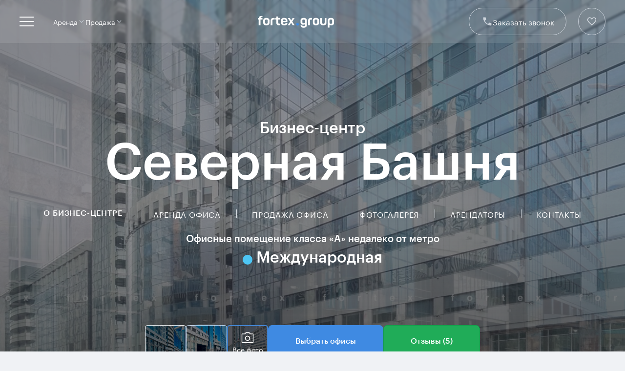

--- FILE ---
content_type: text/html; charset=utf-8
request_url: https://fortexgroup.ru/bc/severnaya-bashnya/
body_size: 86481
content:
<!DOCTYPE html>
<html lang="ru">
<head>
    <meta charset="utf-8">
    <meta http-equiv="x-ua-compatible" content="ie=edge">
    <meta name="viewport" content="width=device-width, initial-scale=1, shrink-to-fit=no, minimum-scale=1.0, maximum-scale=1.0, user-scalable=no">
    <meta name="format-detection" content="telephone=no">



    <title>Бизнес-центр «Северная Башня» | «North Tower» - Бизнес-центр на Тестовской улице, г. Москва. Аренда и продажа офисов, нежилых помещений от собственника  (БЦ «Северная Башня»)</title>
    <meta name="Description" content="Бизнес-центр «Северная Башня» (North Tower). Москва, Тестовская улица, 10.  Аренда офисов и нежилых помещений в БЦ «Северная Башня» от собственника без комиссии. Фото, видео, арендаторы, контакты." />
    <meta name="Keywords" content="Бизнес-центр «Северная Башня»,North Tower,Бизнес-центр класса «А»,Москва Тестовская улица 10,Бизнес-центр Международная,Северная Башня,аренда офисов,продажа офисов" />

    

    <link rel="stylesheet" href="/v4/assets/css/main.css">
    <link rel="stylesheet" href="/css/site/style_v4.css">
    <link rel="stylesheet" href="/css/metro_map.css">
    <link rel="stylesheet" href="https://fonts.googleapis.com/css?family=Roboto:400,300,100,700,500,900&amp;subset=latin,cyrillic-ext">




            <meta property="og:title" content="Бизнес-центр «Северная Башня» | «North Tower» - Бизнес-центр на Тестовской улице, г. Москва. Аренда и продажа офисов, нежилых помещений от собственника  (БЦ «Северная Башня»)" />
        <meta property="og:description" content="Бизнес-центр «Северная Башня» (North Tower). Москва, Тестовская улица, 10.  Аренда офисов и нежилых помещений в БЦ «Северная Башня» от собственника без комиссии. Фото, видео, арендаторы, контакты." />
        <meta property="og:type" content="product" />
        <meta property="og:image" content="https://fortexgroup.ru/i/990/0/989707-f56941f90160e9c1d189903828ffeef4.jpeg" />
        <meta property="og:url" content="https://fortexgroup.ru/bc/severnaya-bashnya/" />

    
    <link rel="apple-touch-icon" sizes="180x180" href="/v4/assets/favicon/apple-touch-icon.png">
    <link rel="icon" type="image/png" sizes="32x32" href="/v4/assets/favicon/favicon-32x32.png">
    <link rel="icon" type="image/png" sizes="16x16" href="/v4/assets/favicon/favicon-16x16.png">
    <link rel="manifest" href="/v4/assets/favicon/manifest.json">
    <meta name="msapplication-TileColor" content="#ffffff">
    <meta name="msapplication-TileImage" content="./assets/favicon/ms-icon-144x144.png">
    <meta name="theme-color" content="#ffffff">


    <script type="text/javascript">
        var onLoadFunc = [];
        var siteCfg = {
            'recaptchaSiteKey': '6LcmwowrAAAAAML0wg4BFyIqkDKA0Vvp157frF0R'
        };
    </script>


            <script type="application/ld+json">
            [{"@context":"http://schema.org","@type":"BreadcrumbList","itemListElement":[{"@type":"ListItem","position":1,"item":{"@id":"https://fortexgroup.ru","name":"\u0413\u043b\u0430\u0432\u043d\u0430\u044f"}},{"@type":"ListItem","position":2,"item":{"@id":"https://fortexgroup.ru/biznes-centr/","name":"\u0411\u0438\u0437\u043d\u0435\u0441-\u0446\u0435\u043d\u0442\u0440\u044b \u041c\u043e\u0441\u043a\u0432\u044b"}},{"@type":"ListItem","position":3,"item":{"@id":"https://fortexgroup.ru/arenda-ofisa/mezhdunarodnaya","name":"\u0410\u0440\u0435\u043d\u0434\u0430 \u043e\u0444\u0438\u0441\u0430 \u043d\u0430 \u041c\u0435\u0436\u0434\u0443\u043d\u0430\u0440\u043e\u0434\u043d\u043e\u0439"}},{"@type":"ListItem","position":4,"item":{"@id":"https://fortexgroup.ru/bc/severnaya-bashnya/","name":"\u0411\u0438\u0437\u043d\u0435\u0441-\u0446\u0435\u043d\u0442\u0440 \u00ab\u0421\u0435\u0432\u0435\u0440\u043d\u0430\u044f \u0411\u0430\u0448\u043d\u044f\u00bb"}}]},{"@context":"https://schema.org","@type":"ItemList","name":"\u0411\u0438\u0437\u043d\u0435\u0441-\u0446\u0435\u043d\u0442\u0440 \u00ab\u0421\u0435\u0432\u0435\u0440\u043d\u0430\u044f \u0411\u0430\u0448\u043d\u044f\u00bb","url":"https://fortexgroup.ru/bc/severnaya-bashnya/","itemListElement":[{"@type":"RealEstateListing","name":"\u041e\u0444\u0438\u0441 138 \u043c\u00b2 \u0432 \u0411\u0426 \u00ab\u0421\u0435\u0432\u0435\u0440\u043d\u0430\u044f \u0411\u0430\u0448\u043d\u044f\u00bb","url":"https://fortexgroup.ru/bc/severnaya-bashnya/arenda-ofisa/138-1298917/","description":"\u041e\u0444\u0438\u0441 138 \u043c\u00b2, \u0421\u043c\u0435\u0448\u0430\u043d\u043d\u0430\u044f \u043f\u043b\u0430\u043d\u0438\u0440\u043e\u0432\u043a\u0430, 2 \u044d\u0442\u0430\u0436, \u0413\u043e\u0442\u043e\u0432\u043e \u043a \u0432\u044a\u0435\u0437\u0434\u0443.","offers":{"@type":"Offer","price":736575,"priceCurrency":"RUB","priceSpecification":{"@type":"UnitPriceSpecification","price":"64000","priceCurrency":"RUB","unitText":"\u043c\u00b2 \u0432 \u0433\u043e\u0434","valueAddedTaxIncluded":true},"availability":"https://schema.org/InStock","@context":{"gr":"http://purl.org/goodrelations/v1#","businessFunction":"gr:businessFunction"},"businessFunction":"gr:LeaseOut","seller":{"@type":"RealEstateAgent","name":"Fortex.Group","url":"https://fortexgroup.ru/","telephone":"+7 (926) 019-68-36","address":{"@type":"PostalAddress","streetAddress":" \u0422\u0435\u0441\u0442\u043e\u0432\u0441\u043a\u0430\u044f \u0443\u043b\u0438\u0446\u0430, 10","addressLocality":"\u041c\u043e\u0441\u043a\u0432\u0430","addressCountry":"RU"}}}},{"@type":"RealEstateListing","name":"\u041e\u0444\u0438\u0441 273 \u043c\u00b2 \u0432 \u0411\u0426 \u00ab\u0421\u0435\u0432\u0435\u0440\u043d\u0430\u044f \u0411\u0430\u0448\u043d\u044f\u00bb","url":"https://fortexgroup.ru/bc/severnaya-bashnya/arenda-ofisa/273-1290641/","description":"\u041e\u0444\u0438\u0441 273 \u043c\u00b2, \u041a\u0430\u0431\u0438\u043d\u0435\u0442\u043d\u0430\u044f \u043f\u043b\u0430\u043d\u0438\u0440\u043e\u0432\u043a\u0430, 3 \u044d\u0442\u0430\u0436, \u0413\u043e\u0442\u043e\u0432\u043e \u043a \u0432\u044a\u0435\u0437\u0434\u0443.","offers":{"@type":"Offer","price":1457138,"priceCurrency":"RUB","priceSpecification":{"@type":"UnitPriceSpecification","price":"64000","priceCurrency":"RUB","unitText":"\u043c\u00b2 \u0432 \u0433\u043e\u0434","valueAddedTaxIncluded":true},"availability":"https://schema.org/InStock","@context":{"gr":"http://purl.org/goodrelations/v1#","businessFunction":"gr:businessFunction"},"businessFunction":"gr:LeaseOut","seller":{"@type":"RealEstateAgent","name":"Fortex.Group","url":"https://fortexgroup.ru/","telephone":"+7 (925) 575-40-52","address":{"@type":"PostalAddress","streetAddress":" \u0422\u0435\u0441\u0442\u043e\u0432\u0441\u043a\u0430\u044f \u0443\u043b\u0438\u0446\u0430, 10","addressLocality":"\u041c\u043e\u0441\u043a\u0432\u0430","addressCountry":"RU"}}}},{"@type":"RealEstateListing","name":"\u041e\u0444\u0438\u0441 330 \u043c\u00b2 \u0432 \u0411\u0426 \u00ab\u0421\u0435\u0432\u0435\u0440\u043d\u0430\u044f \u0411\u0430\u0448\u043d\u044f\u00bb","url":"https://fortexgroup.ru/bc/severnaya-bashnya/arenda-ofisa/330-1306825/","description":"\u041e\u0444\u0438\u0441 330 \u043c\u00b2, \u041a\u0430\u0431\u0438\u043d\u0435\u0442\u043d\u0430\u044f \u043f\u043b\u0430\u043d\u0438\u0440\u043e\u0432\u043a\u0430, 11 \u044d\u0442\u0430\u0436, \u0413\u043e\u0442\u043e\u0432\u043e \u043a \u0432\u044a\u0435\u0437\u0434\u0443.","offers":{"@type":"Offer","price":1761375,"priceCurrency":"RUB","priceSpecification":{"@type":"UnitPriceSpecification","price":"64000","priceCurrency":"RUB","unitText":"\u043c\u00b2 \u0432 \u0433\u043e\u0434","valueAddedTaxIncluded":true},"availability":"https://schema.org/InStock","@context":{"gr":"http://purl.org/goodrelations/v1#","businessFunction":"gr:businessFunction"},"businessFunction":"gr:LeaseOut","seller":{"@type":"RealEstateAgent","name":"Fortex.Group","url":"https://fortexgroup.ru/","telephone":"+7 (926) 001-12-67","address":{"@type":"PostalAddress","streetAddress":" \u0422\u0435\u0441\u0442\u043e\u0432\u0441\u043a\u0430\u044f \u0443\u043b\u0438\u0446\u0430, 10","addressLocality":"\u041c\u043e\u0441\u043a\u0432\u0430","addressCountry":"RU"}}}},{"@type":"RealEstateListing","name":"\u041e\u0444\u0438\u0441 557 \u043c\u00b2 \u0432 \u0411\u0426 \u00ab\u0421\u0435\u0432\u0435\u0440\u043d\u0430\u044f \u0411\u0430\u0448\u043d\u044f\u00bb","url":"https://fortexgroup.ru/bc/severnaya-bashnya/arenda-ofisa/557-147725/","description":"\u041e\u0444\u0438\u0441 557 \u043c\u00b2, \u0421\u043c\u0435\u0448\u0430\u043d\u043d\u0430\u044f \u043f\u043b\u0430\u043d\u0438\u0440\u043e\u0432\u043a\u0430, 13 \u044d\u0442\u0430\u0436, \u0413\u043e\u0442\u043e\u0432\u043e \u043a \u0432\u044a\u0435\u0437\u0434\u0443.","offers":{"@type":"Offer","price":3351284,"priceCurrency":"RUB","priceSpecification":{"@type":"UnitPriceSpecification","price":"72200","priceCurrency":"RUB","unitText":"\u043c\u00b2 \u0432 \u0433\u043e\u0434","valueAddedTaxIncluded":true},"availability":"https://schema.org/InStock","@context":{"gr":"http://purl.org/goodrelations/v1#","businessFunction":"gr:businessFunction"},"businessFunction":"gr:LeaseOut","seller":{"@type":"RealEstateAgent","name":"Fortex.Group","url":"https://fortexgroup.ru/","telephone":"+7 (925) 207-48-82","address":{"@type":"PostalAddress","streetAddress":" \u0422\u0435\u0441\u0442\u043e\u0432\u0441\u043a\u0430\u044f \u0443\u043b\u0438\u0446\u0430, 10","addressLocality":"\u041c\u043e\u0441\u043a\u0432\u0430","addressCountry":"RU"}}}},{"@type":"RealEstateListing","name":"\u041e\u0444\u0438\u0441 704 \u043c\u00b2 \u0432 \u0411\u0426 \u00ab\u0421\u0435\u0432\u0435\u0440\u043d\u0430\u044f \u0411\u0430\u0448\u043d\u044f\u00bb","url":"https://fortexgroup.ru/bc/severnaya-bashnya/arenda-ofisa/704-188698/","description":"\u041e\u0444\u0438\u0441 704 \u043c\u00b2, \u0421\u043c\u0435\u0448\u0430\u043d\u043d\u0430\u044f \u043f\u043b\u0430\u043d\u0438\u0440\u043e\u0432\u043a\u0430, 10 \u044d\u0442\u0430\u0436, \u0413\u043e\u0442\u043e\u0432\u043e \u043a \u0432\u044a\u0435\u0437\u0434\u0443.","offers":{"@type":"Offer","price":4235734,"priceCurrency":"RUB","priceSpecification":{"@type":"UnitPriceSpecification","price":"72200","priceCurrency":"RUB","unitText":"\u043c\u00b2 \u0432 \u0433\u043e\u0434","valueAddedTaxIncluded":true},"availability":"https://schema.org/InStock","@context":{"gr":"http://purl.org/goodrelations/v1#","businessFunction":"gr:businessFunction"},"businessFunction":"gr:LeaseOut","seller":{"@type":"RealEstateAgent","name":"Fortex.Group","url":"https://fortexgroup.ru/","telephone":"+7 (925) 207-48-82","address":{"@type":"PostalAddress","streetAddress":" \u0422\u0435\u0441\u0442\u043e\u0432\u0441\u043a\u0430\u044f \u0443\u043b\u0438\u0446\u0430, 10","addressLocality":"\u041c\u043e\u0441\u043a\u0432\u0430","addressCountry":"RU"}}}},{"@type":"RealEstateListing","name":"\u041e\u0444\u0438\u0441 949 \u043c\u00b2 \u0432 \u0411\u0426 \u00ab\u0421\u0435\u0432\u0435\u0440\u043d\u0430\u044f \u0411\u0430\u0448\u043d\u044f\u00bb","url":"https://fortexgroup.ru/bc/severnaya-bashnya/arenda-ofisa/949-207845/","description":"\u041e\u0444\u0438\u0441 949 \u043c\u00b2, \u0421\u043c\u0435\u0448\u0430\u043d\u043d\u0430\u044f \u043f\u043b\u0430\u043d\u0438\u0440\u043e\u0432\u043a\u0430, 11 \u044d\u0442\u0430\u0436, \u0413\u043e\u0442\u043e\u0432\u043e \u043a \u0432\u044a\u0435\u0437\u0434\u0443.","offers":{"@type":"Offer","price":5709817,"priceCurrency":"RUB","priceSpecification":{"@type":"UnitPriceSpecification","price":"72200","priceCurrency":"RUB","unitText":"\u043c\u00b2 \u0432 \u0433\u043e\u0434","valueAddedTaxIncluded":true},"availability":"https://schema.org/InStock","@context":{"gr":"http://purl.org/goodrelations/v1#","businessFunction":"gr:businessFunction"},"businessFunction":"gr:LeaseOut","seller":{"@type":"RealEstateAgent","name":"Fortex.Group","url":"https://fortexgroup.ru/","telephone":"+7 (925) 089-63-48","address":{"@type":"PostalAddress","streetAddress":" \u0422\u0435\u0441\u0442\u043e\u0432\u0441\u043a\u0430\u044f \u0443\u043b\u0438\u0446\u0430, 10","addressLocality":"\u041c\u043e\u0441\u043a\u0432\u0430","addressCountry":"RU"}}}},{"@type":"RealEstateListing","name":"\u041e\u0444\u0438\u0441 1111 \u043c\u00b2 \u0432 \u0411\u0426 \u00ab\u0421\u0435\u0432\u0435\u0440\u043d\u0430\u044f \u0411\u0430\u0448\u043d\u044f\u00bb","url":"https://fortexgroup.ru/bc/severnaya-bashnya/arenda-ofisa/1111-1305997/","description":"\u041e\u0444\u0438\u0441 1111 \u043c\u00b2, \u0421\u043c\u0435\u0448\u0430\u043d\u043d\u0430\u044f \u043f\u043b\u0430\u043d\u0438\u0440\u043e\u0432\u043a\u0430, 3 \u044d\u0442\u0430\u0436, \u0413\u043e\u0442\u043e\u0432\u043e \u043a \u0432\u044a\u0435\u0437\u0434\u0443.","offers":{"@type":"Offer","price":5929963,"priceCurrency":"RUB","priceSpecification":{"@type":"UnitPriceSpecification","price":"64000","priceCurrency":"RUB","unitText":"\u043c\u00b2 \u0432 \u0433\u043e\u0434","valueAddedTaxIncluded":true},"availability":"https://schema.org/InStock","@context":{"gr":"http://purl.org/goodrelations/v1#","businessFunction":"gr:businessFunction"},"businessFunction":"gr:LeaseOut","seller":{"@type":"RealEstateAgent","name":"Fortex.Group","url":"https://fortexgroup.ru/","telephone":"+7 (925) 089-63-83","address":{"@type":"PostalAddress","streetAddress":" \u0422\u0435\u0441\u0442\u043e\u0432\u0441\u043a\u0430\u044f \u0443\u043b\u0438\u0446\u0430, 10","addressLocality":"\u041c\u043e\u0441\u043a\u0432\u0430","addressCountry":"RU"}}}},{"@type":"RealEstateListing","name":"\u041e\u0444\u0438\u0441 1604 \u043c\u00b2 \u0432 \u0411\u0426 \u00ab\u0421\u0435\u0432\u0435\u0440\u043d\u0430\u044f \u0411\u0430\u0448\u043d\u044f\u00bb","url":"https://fortexgroup.ru/bc/severnaya-bashnya/arenda-ofisa/1604-1304428/","description":"\u041e\u0444\u0438\u0441 1604 \u043c\u00b2, \u0421\u043c\u0435\u0448\u0430\u043d\u043d\u0430\u044f \u043f\u043b\u0430\u043d\u0438\u0440\u043e\u0432\u043a\u0430, 12 \u044d\u0442\u0430\u0436, \u0413\u043e\u0442\u043e\u0432\u043e \u043a \u0432\u044a\u0435\u0437\u0434\u0443.","offers":{"@type":"Offer","price":8561350,"priceCurrency":"RUB","priceSpecification":{"@type":"UnitPriceSpecification","price":"64000","priceCurrency":"RUB","unitText":"\u043c\u00b2 \u0432 \u0433\u043e\u0434","valueAddedTaxIncluded":true},"availability":"https://schema.org/InStock","@context":{"gr":"http://purl.org/goodrelations/v1#","businessFunction":"gr:businessFunction"},"businessFunction":"gr:LeaseOut","seller":{"@type":"RealEstateAgent","name":"Fortex.Group","url":"https://fortexgroup.ru/","telephone":"+7 (925) 089-64-08","address":{"@type":"PostalAddress","streetAddress":" \u0422\u0435\u0441\u0442\u043e\u0432\u0441\u043a\u0430\u044f \u0443\u043b\u0438\u0446\u0430, 10","addressLocality":"\u041c\u043e\u0441\u043a\u0432\u0430","addressCountry":"RU"}}}},{"@type":"RealEstateListing","name":"\u041e\u0444\u0438\u0441 1763 \u043c\u00b2 \u0432 \u0411\u0426 \u00ab\u0421\u0435\u0432\u0435\u0440\u043d\u0430\u044f \u0411\u0430\u0448\u043d\u044f\u00bb","url":"https://fortexgroup.ru/bc/severnaya-bashnya/arenda-ofisa/1763-1329015/","description":"\u041e\u0444\u0438\u0441 1763 \u043c\u00b2, \u0421\u043c\u0435\u0448\u0430\u043d\u043d\u0430\u044f \u043f\u043b\u0430\u043d\u0438\u0440\u043e\u0432\u043a\u0430, 20 \u044d\u0442\u0430\u0436, \u0413\u043e\u0442\u043e\u0432\u043e \u043a \u0432\u044a\u0435\u0437\u0434\u0443.","offers":{"@type":"Offer","price":9858109,"priceCurrency":"RUB","priceSpecification":{"@type":"UnitPriceSpecification","price":"47000","priceCurrency":"RUB","unitText":"\u043c\u00b2 \u0432 \u0433\u043e\u0434","valueAddedTaxIncluded":true},"availability":"https://schema.org/InStock","@context":{"gr":"http://purl.org/goodrelations/v1#","businessFunction":"gr:businessFunction"},"businessFunction":"gr:LeaseOut","seller":{"@type":"RealEstateAgent","name":"Fortex.Group","url":"https://fortexgroup.ru/","telephone":"+7 (925) 089-64-13","address":{"@type":"PostalAddress","streetAddress":" \u0422\u0435\u0441\u0442\u043e\u0432\u0441\u043a\u0430\u044f \u0443\u043b\u0438\u0446\u0430, 10","addressLocality":"\u041c\u043e\u0441\u043a\u0432\u0430","addressCountry":"RU"}}}},{"@type":"RealEstateListing","name":"\u041e\u0444\u0438\u0441 1775 \u043c\u00b2 \u0432 \u0411\u0426 \u00ab\u0421\u0435\u0432\u0435\u0440\u043d\u0430\u044f \u0411\u0430\u0448\u043d\u044f\u00bb","url":"https://fortexgroup.ru/bc/severnaya-bashnya/arenda-ofisa/1775-1329016/","description":"\u041e\u0444\u0438\u0441 1775 \u043c\u00b2, \u0421\u043c\u0435\u0448\u0430\u043d\u043d\u0430\u044f \u043f\u043b\u0430\u043d\u0438\u0440\u043e\u0432\u043a\u0430, 23 \u044d\u0442\u0430\u0436, \u0413\u043e\u0442\u043e\u0432\u043e \u043a \u0432\u044a\u0435\u0437\u0434\u0443.","offers":{"@type":"Offer","price":9925209,"priceCurrency":"RUB","priceSpecification":{"@type":"UnitPriceSpecification","price":"47000","priceCurrency":"RUB","unitText":"\u043c\u00b2 \u0432 \u0433\u043e\u0434","valueAddedTaxIncluded":true},"availability":"https://schema.org/InStock","@context":{"gr":"http://purl.org/goodrelations/v1#","businessFunction":"gr:businessFunction"},"businessFunction":"gr:LeaseOut","seller":{"@type":"RealEstateAgent","name":"Fortex.Group","url":"https://fortexgroup.ru/","telephone":"+7 (925) 511-56-70","address":{"@type":"PostalAddress","streetAddress":" \u0422\u0435\u0441\u0442\u043e\u0432\u0441\u043a\u0430\u044f \u0443\u043b\u0438\u0446\u0430, 10","addressLocality":"\u041c\u043e\u0441\u043a\u0432\u0430","addressCountry":"RU"}}}},{"@type":"RealEstateListing","name":"\u041e\u0444\u0438\u0441 1921 \u043c\u00b2 \u0432 \u0411\u0426 \u00ab\u0421\u0435\u0432\u0435\u0440\u043d\u0430\u044f \u0411\u0430\u0448\u043d\u044f\u00bb","url":"https://fortexgroup.ru/bc/severnaya-bashnya/arenda-ofisa/1921-1329014/","description":"\u041e\u0444\u0438\u0441 1921 \u043c\u00b2, \u0421\u043c\u0435\u0448\u0430\u043d\u043d\u0430\u044f \u043f\u043b\u0430\u043d\u0438\u0440\u043e\u0432\u043a\u0430, 11 \u044d\u0442\u0430\u0436, \u0413\u043e\u0442\u043e\u0432\u043e \u043a \u0432\u044a\u0435\u0437\u0434\u0443.","offers":{"@type":"Offer","price":15624134,"priceCurrency":"RUB","priceSpecification":{"@type":"UnitPriceSpecification","price":"72000","priceCurrency":"RUB","unitText":"\u043c\u00b2 \u0432 \u0433\u043e\u0434","valueAddedTaxIncluded":true},"availability":"https://schema.org/InStock","@context":{"gr":"http://purl.org/goodrelations/v1#","businessFunction":"gr:businessFunction"},"businessFunction":"gr:LeaseOut","seller":{"@type":"RealEstateAgent","name":"Fortex.Group","url":"https://fortexgroup.ru/","telephone":"+7 (925) 089-63-48","address":{"@type":"PostalAddress","streetAddress":" \u0422\u0435\u0441\u0442\u043e\u0432\u0441\u043a\u0430\u044f \u0443\u043b\u0438\u0446\u0430, 10","addressLocality":"\u041c\u043e\u0441\u043a\u0432\u0430","addressCountry":"RU"}}}},{"@type":"RealEstateListing","name":"\u041e\u0444\u0438\u0441 2110 \u043c\u00b2 \u0432 \u0411\u0426 \u00ab\u0421\u0435\u0432\u0435\u0440\u043d\u0430\u044f \u0411\u0430\u0448\u043d\u044f\u00bb","url":"https://fortexgroup.ru/bc/severnaya-bashnya/arenda-ofisa/2110-637592/","description":"\u041e\u0444\u0438\u0441 2110 \u043c\u00b2, \u0421\u043c\u0435\u0448\u0430\u043d\u043d\u0430\u044f \u043f\u043b\u0430\u043d\u0438\u0440\u043e\u0432\u043a\u0430, 6 \u044d\u0442\u0430\u0436, \u0413\u043e\u0442\u043e\u0432\u043e \u043a \u0432\u044a\u0435\u0437\u0434\u0443.","offers":{"@type":"Offer","price":12695167,"priceCurrency":"RUB","priceSpecification":{"@type":"UnitPriceSpecification","price":"72200","priceCurrency":"RUB","unitText":"\u043c\u00b2 \u0432 \u0433\u043e\u0434","valueAddedTaxIncluded":true},"availability":"https://schema.org/InStock","@context":{"gr":"http://purl.org/goodrelations/v1#","businessFunction":"gr:businessFunction"},"businessFunction":"gr:LeaseOut","seller":{"@type":"RealEstateAgent","name":"Fortex.Group","url":"https://fortexgroup.ru/","telephone":"+7 (925) 089-64-08","address":{"@type":"PostalAddress","streetAddress":" \u0422\u0435\u0441\u0442\u043e\u0432\u0441\u043a\u0430\u044f \u0443\u043b\u0438\u0446\u0430, 10","addressLocality":"\u041c\u043e\u0441\u043a\u0432\u0430","addressCountry":"RU"}}}},{"@type":"RealEstateListing","name":"\u041e\u0444\u0438\u0441 2600 \u043c\u00b2 \u0432 \u0411\u0426 \u00ab\u0421\u0435\u0432\u0435\u0440\u043d\u0430\u044f \u0411\u0430\u0448\u043d\u044f\u00bb","url":"https://fortexgroup.ru/bc/severnaya-bashnya/arenda-ofisa/2600-210698/","description":"\u041e\u0444\u0438\u0441 2600 \u043c\u00b2, \u0421\u043c\u0435\u0448\u0430\u043d\u043d\u0430\u044f \u043f\u043b\u0430\u043d\u0438\u0440\u043e\u0432\u043a\u0430, 20 \u044d\u0442\u0430\u0436, \u0413\u043e\u0442\u043e\u0432\u043e \u043a \u0432\u044a\u0435\u0437\u0434\u0443.","offers":{"@type":"Offer","price":15643334,"priceCurrency":"RUB","priceSpecification":{"@type":"UnitPriceSpecification","price":"72200","priceCurrency":"RUB","unitText":"\u043c\u00b2 \u0432 \u0433\u043e\u0434","valueAddedTaxIncluded":true},"availability":"https://schema.org/InStock","@context":{"gr":"http://purl.org/goodrelations/v1#","businessFunction":"gr:businessFunction"},"businessFunction":"gr:LeaseOut","seller":{"@type":"RealEstateAgent","name":"Fortex.Group","url":"https://fortexgroup.ru/","telephone":"+7 (925) 089-64-08","address":{"@type":"PostalAddress","streetAddress":" \u0422\u0435\u0441\u0442\u043e\u0432\u0441\u043a\u0430\u044f \u0443\u043b\u0438\u0446\u0430, 10","addressLocality":"\u041c\u043e\u0441\u043a\u0432\u0430","addressCountry":"RU"}}}},{"@type":"RealEstateListing","name":"\u041e\u0444\u0438\u0441 2987 \u043c\u00b2 \u0432 \u0411\u0426 \u00ab\u0421\u0435\u0432\u0435\u0440\u043d\u0430\u044f \u0411\u0430\u0448\u043d\u044f\u00bb","url":"https://fortexgroup.ru/bc/severnaya-bashnya/arenda-ofisa/2987-1329972/","description":"\u041e\u0444\u0438\u0441 2987 \u043c\u00b2, \u041a\u0430\u0431\u0438\u043d\u0435\u0442\u043d\u0430\u044f \u043f\u043b\u0430\u043d\u0438\u0440\u043e\u0432\u043a\u0430, 9 \u044d\u0442\u0430\u0436, \u0413\u043e\u0442\u043e\u0432\u043e \u043a \u0432\u044a\u0435\u0437\u0434\u0443.","offers":{"@type":"Offer","price":16702309,"priceCurrency":"RUB","priceSpecification":{"@type":"UnitPriceSpecification","price":"47000","priceCurrency":"RUB","unitText":"\u043c\u00b2 \u0432 \u0433\u043e\u0434","valueAddedTaxIncluded":true},"availability":"https://schema.org/InStock","@context":{"gr":"http://purl.org/goodrelations/v1#","businessFunction":"gr:businessFunction"},"businessFunction":"gr:LeaseOut","seller":{"@type":"RealEstateAgent","name":"Fortex.Group","url":"https://fortexgroup.ru/","telephone":"+7 (925) 089-63-83","address":{"@type":"PostalAddress","streetAddress":" \u0422\u0435\u0441\u0442\u043e\u0432\u0441\u043a\u0430\u044f \u0443\u043b\u0438\u0446\u0430, 10","addressLocality":"\u041c\u043e\u0441\u043a\u0432\u0430","addressCountry":"RU"}}}},{"@type":"RealEstateListing","name":"\u041e\u0444\u0438\u0441 3538 \u043c\u00b2 \u0432 \u0411\u0426 \u00ab\u0421\u0435\u0432\u0435\u0440\u043d\u0430\u044f \u0411\u0430\u0448\u043d\u044f\u00bb","url":"https://fortexgroup.ru/bc/severnaya-bashnya/arenda-ofisa/3538-1329043/","description":"\u041e\u0444\u0438\u0441 3538 \u043c\u00b2, \u0421\u043c\u0435\u0448\u0430\u043d\u043d\u0430\u044f \u043f\u043b\u0430\u043d\u0438\u0440\u043e\u0432\u043a\u0430, 20 \u044d\u0442\u0430\u0436, \u0413\u043e\u0442\u043e\u0432\u043e \u043a \u0432\u044a\u0435\u0437\u0434\u0443.","offers":{"@type":"Offer","price":19783317,"priceCurrency":"RUB","priceSpecification":{"@type":"UnitPriceSpecification","price":"47000","priceCurrency":"RUB","unitText":"\u043c\u00b2 \u0432 \u0433\u043e\u0434","valueAddedTaxIncluded":true},"availability":"https://schema.org/InStock","@context":{"gr":"http://purl.org/goodrelations/v1#","businessFunction":"gr:businessFunction"},"businessFunction":"gr:LeaseOut","seller":{"@type":"RealEstateAgent","name":"Fortex.Group","url":"https://fortexgroup.ru/","telephone":"+7 (925) 089-64-13","address":{"@type":"PostalAddress","streetAddress":" \u0422\u0435\u0441\u0442\u043e\u0432\u0441\u043a\u0430\u044f \u0443\u043b\u0438\u0446\u0430, 10","addressLocality":"\u041c\u043e\u0441\u043a\u0432\u0430","addressCountry":"RU"}}}},{"@type":"RealEstateListing","name":"\u041e\u0444\u0438\u0441 3538 \u043c\u00b2 \u0432 \u0411\u0426 \u00ab\u0421\u0435\u0432\u0435\u0440\u043d\u0430\u044f \u0411\u0430\u0448\u043d\u044f\u00bb","url":"https://fortexgroup.ru/bc/severnaya-bashnya/arenda-ofisa/3538-1329078/","description":"\u041e\u0444\u0438\u0441 3538 \u043c\u00b2, \u0421\u043c\u0435\u0448\u0430\u043d\u043d\u0430\u044f \u043f\u043b\u0430\u043d\u0438\u0440\u043e\u0432\u043a\u0430, 20 \u044d\u0442\u0430\u0436, \u0413\u043e\u0442\u043e\u0432\u043e \u043a \u0432\u044a\u0435\u0437\u0434\u0443.","offers":{"@type":"Offer","price":18987267,"priceCurrency":"RUB","priceSpecification":{"@type":"UnitPriceSpecification","price":"56400","priceCurrency":"RUB","unitText":"\u043c\u00b2 \u0432 \u0433\u043e\u0434","valueAddedTaxIncluded":true},"availability":"https://schema.org/InStock","@context":{"gr":"http://purl.org/goodrelations/v1#","businessFunction":"gr:businessFunction"},"businessFunction":"gr:LeaseOut","seller":{"@type":"RealEstateAgent","name":"Fortex.Group","url":"https://fortexgroup.ru/","telephone":"+7 (925) 089-64-13","address":{"@type":"PostalAddress","streetAddress":" \u0422\u0435\u0441\u0442\u043e\u0432\u0441\u043a\u0430\u044f \u0443\u043b\u0438\u0446\u0430, 10","addressLocality":"\u041c\u043e\u0441\u043a\u0432\u0430","addressCountry":"RU"}}}},{"@type":"RealEstateListing","name":"\u041e\u0444\u0438\u0441 3684 \u043c\u00b2 \u0432 \u0411\u0426 \u00ab\u0421\u0435\u0432\u0435\u0440\u043d\u0430\u044f \u0411\u0430\u0448\u043d\u044f\u00bb","url":"https://fortexgroup.ru/bc/severnaya-bashnya/arenda-ofisa/3684-1329079/","description":"\u041e\u0444\u0438\u0441 3684 \u043c\u00b2, \u0421\u043c\u0435\u0448\u0430\u043d\u043d\u0430\u044f \u043f\u043b\u0430\u043d\u0438\u0440\u043e\u0432\u043a\u0430, 11 \u044d\u0442\u0430\u0436, \u0413\u043e\u0442\u043e\u0432\u043e \u043a \u0432\u044a\u0435\u0437\u0434\u0443.","offers":{"@type":"Offer","price":24573201,"priceCurrency":"RUB","priceSpecification":{"@type":"UnitPriceSpecification","price":"72000","priceCurrency":"RUB","unitText":"\u043c\u00b2 \u0432 \u0433\u043e\u0434","valueAddedTaxIncluded":true},"availability":"https://schema.org/InStock","@context":{"gr":"http://purl.org/goodrelations/v1#","businessFunction":"gr:businessFunction"},"businessFunction":"gr:LeaseOut","seller":{"@type":"RealEstateAgent","name":"Fortex.Group","url":"https://fortexgroup.ru/","telephone":"+7 (925) 511-56-70","address":{"@type":"PostalAddress","streetAddress":" \u0422\u0435\u0441\u0442\u043e\u0432\u0441\u043a\u0430\u044f \u0443\u043b\u0438\u0446\u0430, 10","addressLocality":"\u041c\u043e\u0441\u043a\u0432\u0430","addressCountry":"RU"}}}},{"@type":"RealEstateListing","name":"\u041e\u0444\u0438\u0441 4684 \u043c\u00b2 \u0432 \u0411\u0426 \u00ab\u0421\u0435\u0432\u0435\u0440\u043d\u0430\u044f \u0411\u0430\u0448\u043d\u044f\u00bb","url":"https://fortexgroup.ru/bc/severnaya-bashnya/arenda-ofisa/4684-1317564/","description":"\u041e\u0444\u0438\u0441 4684 \u043c\u00b2, \u0421\u043c\u0435\u0448\u0430\u043d\u043d\u0430\u044f \u043f\u043b\u0430\u043d\u0438\u0440\u043e\u0432\u043a\u0430, 1 \u044d\u0442\u0430\u0436, \u0413\u043e\u0442\u043e\u0432\u043e \u043a \u0432\u044a\u0435\u0437\u0434\u0443.","offers":{"@type":"Offer","price":26191367,"priceCurrency":"RUB","priceSpecification":{"@type":"UnitPriceSpecification","price":"47000","priceCurrency":"RUB","unitText":"\u043c\u00b2 \u0432 \u0433\u043e\u0434","valueAddedTaxIncluded":true},"availability":"https://schema.org/InStock","@context":{"gr":"http://purl.org/goodrelations/v1#","businessFunction":"gr:businessFunction"},"businessFunction":"gr:LeaseOut","seller":{"@type":"RealEstateAgent","name":"Fortex.Group","url":"https://fortexgroup.ru/","telephone":"+7 (925) 511-56-70","address":{"@type":"PostalAddress","streetAddress":" \u0422\u0435\u0441\u0442\u043e\u0432\u0441\u043a\u0430\u044f \u0443\u043b\u0438\u0446\u0430, 10","addressLocality":"\u041c\u043e\u0441\u043a\u0432\u0430","addressCountry":"RU"}}}},{"@type":"RealEstateListing","name":"\u041e\u0444\u0438\u0441 5459 \u043c\u00b2 \u0432 \u0411\u0426 \u00ab\u0421\u0435\u0432\u0435\u0440\u043d\u0430\u044f \u0411\u0430\u0448\u043d\u044f\u00bb","url":"https://fortexgroup.ru/bc/severnaya-bashnya/arenda-ofisa/5459-1329080/","description":"\u041e\u0444\u0438\u0441 5459 \u043c\u00b2, \u0421\u043c\u0435\u0448\u0430\u043d\u043d\u0430\u044f \u043f\u043b\u0430\u043d\u0438\u0440\u043e\u0432\u043a\u0430, 11 \u044d\u0442\u0430\u0436, \u0413\u043e\u0442\u043e\u0432\u043e \u043a \u0432\u044a\u0435\u0437\u0434\u0443.","offers":{"@type":"Offer","price":34099189,"priceCurrency":"RUB","priceSpecification":{"@type":"UnitPriceSpecification","price":"67000","priceCurrency":"RUB","unitText":"\u043c\u00b2 \u0432 \u0433\u043e\u0434","valueAddedTaxIncluded":true},"availability":"https://schema.org/InStock","@context":{"gr":"http://purl.org/goodrelations/v1#","businessFunction":"gr:businessFunction"},"businessFunction":"gr:LeaseOut","seller":{"@type":"RealEstateAgent","name":"Fortex.Group","url":"https://fortexgroup.ru/","telephone":"+7 (925) 089-64-08","address":{"@type":"PostalAddress","streetAddress":" \u0422\u0435\u0441\u0442\u043e\u0432\u0441\u043a\u0430\u044f \u0443\u043b\u0438\u0446\u0430, 10","addressLocality":"\u041c\u043e\u0441\u043a\u0432\u0430","addressCountry":"RU"}}}},{"@type":"RealEstateListing","name":"\u041e\u0444\u0438\u0441 10000 \u043c\u00b2 \u0432 \u0411\u0426 \u00ab\u0421\u0435\u0432\u0435\u0440\u043d\u0430\u044f \u0411\u0430\u0448\u043d\u044f\u00bb","url":"https://fortexgroup.ru/bc/severnaya-bashnya/arenda-ofisa/10000-456904/","description":"\u041e\u0444\u0438\u0441 10000 \u043c\u00b2, \u0421\u043c\u0435\u0448\u0430\u043d\u043d\u0430\u044f \u043f\u043b\u0430\u043d\u0438\u0440\u043e\u0432\u043a\u0430, 5 \u044d\u0442\u0430\u0436, \u0413\u043e\u0442\u043e\u0432\u043e \u043a \u0432\u044a\u0435\u0437\u0434\u0443.","offers":{"@type":"Offer","price":60166667,"priceCurrency":"RUB","priceSpecification":{"@type":"UnitPriceSpecification","price":"72200","priceCurrency":"RUB","unitText":"\u043c\u00b2 \u0432 \u0433\u043e\u0434","valueAddedTaxIncluded":true},"availability":"https://schema.org/InStock","@context":{"gr":"http://purl.org/goodrelations/v1#","businessFunction":"gr:businessFunction"},"businessFunction":"gr:LeaseOut","seller":{"@type":"RealEstateAgent","name":"Fortex.Group","url":"https://fortexgroup.ru/","telephone":"+7 (925) 089-63-83","address":{"@type":"PostalAddress","streetAddress":" \u0422\u0435\u0441\u0442\u043e\u0432\u0441\u043a\u0430\u044f \u0443\u043b\u0438\u0446\u0430, 10","addressLocality":"\u041c\u043e\u0441\u043a\u0432\u0430","addressCountry":"RU"}}}},{"@type":"RealEstateListing","name":"\u041e\u0444\u0438\u0441 12150 \u043c\u00b2 \u0432 \u0411\u0426 \u00ab\u0421\u0435\u0432\u0435\u0440\u043d\u0430\u044f \u0411\u0430\u0448\u043d\u044f\u00bb","url":"https://fortexgroup.ru/bc/severnaya-bashnya/arenda-ofisa/12150-270596/","description":"\u041e\u0444\u0438\u0441 12150 \u043c\u00b2, \u0421\u043c\u0435\u0448\u0430\u043d\u043d\u0430\u044f \u043f\u043b\u0430\u043d\u0438\u0440\u043e\u0432\u043a\u0430, 5 \u044d\u0442\u0430\u0436, \u0413\u043e\u0442\u043e\u0432\u043e \u043a \u0432\u044a\u0435\u0437\u0434\u0443.","offers":{"@type":"Offer","price":73102500,"priceCurrency":"RUB","priceSpecification":{"@type":"UnitPriceSpecification","price":"72200","priceCurrency":"RUB","unitText":"\u043c\u00b2 \u0432 \u0433\u043e\u0434","valueAddedTaxIncluded":true},"availability":"https://schema.org/InStock","@context":{"gr":"http://purl.org/goodrelations/v1#","businessFunction":"gr:businessFunction"},"businessFunction":"gr:LeaseOut","seller":{"@type":"RealEstateAgent","name":"Fortex.Group","url":"https://fortexgroup.ru/","telephone":"+7 (925) 089-64-08","address":{"@type":"PostalAddress","streetAddress":" \u0422\u0435\u0441\u0442\u043e\u0432\u0441\u043a\u0430\u044f \u0443\u043b\u0438\u0446\u0430, 10","addressLocality":"\u041c\u043e\u0441\u043a\u0432\u0430","addressCountry":"RU"}}}}]}]
        </script>
    </head>
<body>

            <div class="site-wrapper site-business-center">
    
        <!-- SITE HEADER -->
<header class="site-header js-site-header">
    <div class="container">
    	<div class="site-header__wrapper">
            <div class="menu__btn js-menu-btn"><span></span></div>
            
                    <a class="logo2" href="/bc/severnaya-bashnya/">
                        <span class="site-header__businessCenter-name js-split-word" data-subtitle="Бизнес-центр">
                            Северная Башня
                        </span>
                    </a>
                <a class="logo" href="/">
                    <svg class="logo__img" width="156" height="25" viewBox="0 0 156 25" xmlns="http://www.w3.org/2000/svg">
    <path d="M5.54125 8.02862V19.7164H1.8575V8.02862H0V5.10781H1.90438C2.19685 1.84636 3.93045 0.726562 8.27503 0.726562H9.51971V3.23331H9.34891C6.81046 3.23331 5.78571 3.52606 5.59037 5.10781H9.51971V8.02862H5.54125Z" />
    <path d="M23.9668 9.97628V14.6737C23.9668 17.5678 21.8916 19.931 17.5224 19.931C13.1287 19.931 11.0781 17.57 11.0781 14.6737V9.97628C11.0781 7.08217 13.1287 4.66895 17.5224 4.66895C21.8916 4.66895 23.9668 7.07885 23.9668 9.97628ZM17.5269 7.90703C15.5254 7.90703 14.7931 8.92885 14.7931 10.4382V14.1627C14.7931 15.6955 15.5254 16.694 17.5269 16.694C19.5284 16.694 20.2607 15.6922 20.2607 14.1627V10.4382C20.2562 8.92885 19.524 7.90703 17.5269 7.90703Z" />
    <path d="M34.4168 4.66895V7.90703H33.2692C30.6817 7.90703 29.9494 8.51588 29.9494 11.0471V19.7117H26.2656V11.1685C26.2656 6.2518 28.1209 4.66895 33.5639 4.66895H34.4168Z" />
    <path d="M37.8866 13.9195V7.90867H35.7656V4.66948H37.8866V1.87109H41.5703V4.66948H45.5979V7.90753H41.5726V13.6758C41.5726 15.9888 42.3049 16.5242 44.1601 16.5242H45.6972V19.7367H43.3051C39.4003 19.7367 37.8866 18.057 37.8866 13.9195Z" />
    <path d="M51.0945 13.3101V14.4789C51.0945 15.769 51.6805 16.9378 54.0482 16.9378C56.0497 16.9378 56.9293 16.3534 56.9293 15.1356V15.0143H60.4925V15.5007C60.4925 17.9596 58.4908 19.931 54.0236 19.931C49.5562 19.931 47.5312 17.8683 47.5312 14.7226V9.92731C47.5312 6.7872 49.6299 4.66895 54.0236 4.66895C58.3937 4.66895 60.4925 6.76274 60.4925 9.92731V13.3101H51.0945ZM51.0945 10.9247H56.9338V10.1455C56.9338 8.58714 56.1278 7.66211 54.0314 7.66211C51.8591 7.66211 51.1023 8.68508 51.1023 10.1689L51.0945 10.9247Z" />
    <path d="M69.9946 17.449C69.2134 16.1834 68.8226 15.5745 68.286 14.6006H68.2088C67.6506 15.6024 67.2808 16.3048 66.5488 17.4736L65.158 19.712H61.2266L66.2494 12.3654L61.3248 4.91309H65.4494L66.914 7.29407C67.3534 7.99979 67.7923 8.75447 68.3786 9.77745H68.4317C69.0134 8.75893 69.6243 7.73927 70.1123 6.96013L71.3568 4.91309H75.3843L70.478 12.1484L75.5014 19.7176H71.3568L69.9946 17.449Z" />
    <path d="M96.6762 19.2497V17.4231C95.8699 18.1533 94.7962 18.5674 92.5459 18.5674C89.055 18.5674 87.4688 16.4736 87.4688 13.3357V9.97628C87.4688 6.7872 89.4459 4.66895 93.8888 4.66895C98.3316 4.66895 100.333 6.78388 100.333 9.97628V19.3466C100.333 23.0711 97.8916 24.7263 94.0596 24.7263H93.6687C90.0796 24.7263 87.5905 23.0232 87.5905 20.0044V19.7362H91.1059C91.1059 20.8559 92.0579 21.6351 93.7659 21.6351C95.9436 21.6351 96.6762 20.6367 96.6762 19.2497ZM96.627 13.1153V10.4104C96.627 8.92554 95.8699 7.92817 93.8933 7.92817C91.9162 7.92817 91.159 8.93 91.159 10.4104V13.1153C91.159 14.5757 91.915 15.5987 93.8933 15.5987C95.871 15.5987 96.627 14.5757 96.627 13.1153Z" />
    <path d="M111.109 4.66895V7.90703H109.957C107.369 7.90703 106.637 8.51588 106.637 11.0471V19.7117H102.953V11.1685C102.953 6.2518 104.809 4.66895 110.251 4.66895H111.109Z" />
    <path d="M125.537 9.97628V14.6737C125.537 17.5678 123.462 19.931 119.092 19.931C114.699 19.931 112.648 17.57 112.648 14.6737V9.97628C112.648 7.08217 114.699 4.66895 119.092 4.66895C123.459 4.66895 125.537 7.07885 125.537 9.97628ZM119.092 7.90703C117.091 7.90703 116.359 8.92885 116.359 10.4382V14.1627C116.359 15.6955 117.091 16.694 119.092 16.694C121.094 16.694 121.826 15.6922 121.826 14.1627V10.4382C121.826 8.92885 121.094 7.90703 119.092 7.90703Z" />
    <path d="M127.877 4.91309H131.561V14.3067C131.561 15.7426 132.293 16.7411 134.197 16.7411C136.15 16.7411 136.876 15.7393 136.876 14.3067V4.91309H140.56V14.674C140.56 17.8632 138.607 19.9558 134.213 19.9558C129.795 19.9558 127.867 17.8632 127.867 14.674L127.877 4.91309Z" />
    <path d="M156.002 14.7226C156.002 17.8862 154.417 19.931 150.633 19.931C148.778 19.931 147.459 19.4935 146.825 18.9091V24.4825H143.141V9.97628C143.141 6.7872 145.118 4.66895 149.561 4.66895C154.026 4.66895 156.005 6.78388 156.005 9.97628L156.002 14.7226ZM149.558 7.90703C147.581 7.90703 146.825 8.92885 146.825 10.4382V14.2596C146.825 15.769 147.581 16.7909 149.558 16.7909C151.56 16.7909 152.317 15.769 152.317 14.2596V10.4382C152.317 8.92885 151.56 7.90703 149.558 7.90703Z" />
    <path d="M81.2815 20.4835C82.8004 20.4835 84.0324 19.2555 84.0324 17.7407C84.0324 16.226 82.8004 14.998 81.2815 14.998C79.7627 14.998 78.5312 16.226 78.5312 17.7407C78.5312 19.2555 79.7627 20.4835 81.2815 20.4835Z" fill="#3F8AE2" />
</svg>
                </a>
                

            <ul class="menu__list">
                <li class="menu__item js-dropdown-menu">
                    <a class="menu__link icon js-dropdown-menu-btn" href="#">
                        Аренда
                        <svg class="icon__img">
                            <use xlink:href="#mini-arrow"></use>
                        </svg>
                    </a>
                    <ul class="dropdown-menu__list js-dropdown-menu-list">

                        <li class="dropdown-menu__item"><a class="dropdown-menu__link" href="/arenda-ofisa/">Аренда офиса в Москве</a></li>
                        <li class="dropdown-menu__item"><a class="dropdown-menu__link" href="/arenda-pomeshcheniy/">Аренда нежилых помещений</a></li>
                        <li class="dropdown-menu__item"><a class="dropdown-menu__link" href="/biznes-centr/">Бизнес-центры Москвы</a></li>
                        <li class="dropdown-menu__item"><a class="dropdown-menu__link" href="/moskva-siti/">Офисы в Москва-Сити</a></li>
                        <li class="dropdown-menu__item"><a class="dropdown-menu__link" href="/arenda-osobnyaka/">Аренда особняка</a></li>
                        <li class="dropdown-menu__item"><a class="dropdown-menu__link" href="/arenda-zdaniya/">Аренда здания</a></li>
                    </ul>
                </li>
                <li class="menu__item js-dropdown-menu">
                    <a class="menu__link icon js-dropdown-menu-btn" href="#">
                        Продажа
                        <svg class="icon__img">
                            <use xlink:href="#mini-arrow"></use>
                        </svg>
                    </a>
                    <ul class="dropdown-menu__list js-dropdown-menu-list">

                        <li class="dropdown-menu__item"><a class="dropdown-menu__link" href="/prodazha-ofisa/">Продажа офиса в Москве</a></li>
                        <li class="dropdown-menu__item"><a class="dropdown-menu__link" href="/prodazha-pomeshcheniy/">Продажа нежилых помещений</a></li>
                        <li class="dropdown-menu__item"><a class="dropdown-menu__link" href="/prodazha-arendnogo-biznesa/">Продажа арендного бизнеса</a></li>
                        <li class="dropdown-menu__item"><a class="dropdown-menu__link" href="/prodazha-osobnyaka/">Продажа особняка</a></li>
                        <li class="dropdown-menu__item"><a class="dropdown-menu__link" href="/prodazha-zdaniya/">Продажа здания</a></li>


                    </ul>
                </li>
                <li class="menu__item">
                    <a class="menu__link" href="/about/">О компании</a>
                </li>
                <li class="menu__item">
                    <a class="menu__link" href="/clients/">Клиенты</a>
                </li>
                <li class="menu__item">
                    <a class="menu__link icon" href="/vacancy/">
                        Вакансии
                        <svg class="icon__img">
                            <use xlink:href="#expand-link"></use>
                        </svg>
                    </a>
                </li>
                <li class="menu__item">
                    <a class="menu__link" href="/contacts/">Контакты</a>
                </li>
            </ul>
            <ul class="menu__list menu__list_businessCenter">
                <li class="menu__item"><a class="menu__link" href="/bc/severnaya-bashnya/">О бизнес-центре</a></li>
                <li class="menu__item"><a class="menu__link" href="/bc/severnaya-bashnya//arenda-ofisa/" >Аренда офиса</a></li>
                <li class="menu__item"><a class="menu__link" href="/bc/severnaya-bashnya//prodazha-ofisa/">Продажа офиса</a></li>
                <li class="menu__item"><a class="menu__link" href="/bc/severnaya-bashnya//gallery/">Галерея</a></li>
                <li class="menu__item"><a class="menu__link" href="/bc/severnaya-bashnya//arendatory/">Арендаторы</a></li>
                <li class="menu__item"><a class="menu__link" href="/bc/severnaya-bashnya//contacts/">Контакты</a></li>
            </ul>



                            <div class="site-header__phoneDropdown ">
                    <div class="phone-dropdown js-dropdown-phone" data-da=".menu__phone-mobile,1440,first" >
                        <a class="phone-dropdown__btn icon js-dropdown-phone-btn" href="#">


                                                                <span class='drawPhone'>+7 (926) 378-30-22</span>
                            
                            <svg class="icon__img">
                                <use xlink:href="#mini-arrow"></use>
                            </svg>
                        </a>
                        <div class="phone-dropdown__box js-dropdown-phone-list">
                            <button class="close js-close-btn"></button>
                            <p class="phone-dropdown__text">Звоните нам в будни с 9:00 до 19:00, но удобнее заказать звонок консультанта</p>
                            <a class="phone-dropdown__link tel js-modal-btn " href="tel:+79263783022"  data-modal="object-selection" data-returntrue="1">Перезвоните мне</a>

                        </div>
                    </div>
                </div>
            
                            <button class="button button-selection site-header__service js-modal-btn" data-modal="object-selection">
                    <svg class="icon__img">
                        <use xlink:href="#phone"></use>
                    </svg>
                    <svg class="icon__img">
                        <use xlink:href="#phone-stroke"></use>
                    </svg>
                    <span>Заказать звонок</span>
                    <span>Заказать звонок</span>
                </button>
            
            <a class="button button-favorites site-header__favorites icon  " href="/favorite/" >
                <svg class="icon__img">
                    <use xlink:href="#favorites"></use>
                </svg>
                  <svg class="icon__img">
                    <use xlink:href="#favorites-stroke"></use>
                </svg>
            </a>
        </div>
    </div>




    <div class="menu__list-mobile js-menu-list-mobile">
        <div class="menu__list-mobile__wrapper">
            <ul class="menu__list">
                <li class="menu__item js-dropdown-menu">
                    <a class="menu__link icon js-dropdown-menu-btn" href="#">
                        Аренда
                    </a>
                    <ul class="dropdown-menu__list js-dropdown-menu-list">

                        <li class="dropdown-menu__item"><a class="dropdown-menu__link" href="/arenda-ofisa/">Аренда офиса в Москве</a></li>
                        <li class="dropdown-menu__item"><a class="dropdown-menu__link" href="/arenda-pomeshcheniy/">Аренда нежилых помещений</a></li>
                        <li class="dropdown-menu__item"><a class="dropdown-menu__link" href="/biznes-centr/">Бизнес-центры Москвы</a></li>
                        <li class="dropdown-menu__item"><a class="dropdown-menu__link" href="/moskva-siti/">Офисы в Москва-Сити</a></li>
                        <li class="dropdown-menu__item"><a class="dropdown-menu__link" href="/arenda-osobnyaka/">Аренда особняка</a></li>
                        <li class="dropdown-menu__item"><a class="dropdown-menu__link" href="/arenda-zdaniya/">Аренда здания</a></li>

                    </ul>
                </li>
                <li class="menu__item js-dropdown-menu">
                    <a class="menu__link icon js-dropdown-menu-btn" href="#">
                        Продажа
                    </a>
                    <ul class="dropdown-menu__list js-dropdown-menu-list">
                        <li class="dropdown-menu__item"><a class="dropdown-menu__link" href="/prodazha-ofisa/">Продажа офиса в Москве</a></li>
                        <li class="dropdown-menu__item"><a class="dropdown-menu__link" href="/prodazha-pomeshcheniy/">Продажа нежилых помещений</a></li>
                        <li class="dropdown-menu__item"><a class="dropdown-menu__link" href="/prodazha-arendnogo-biznesa/">Продажа арендного бизнеса</a></li>
                        <li class="dropdown-menu__item"><a class="dropdown-menu__link" href="/prodazha-osobnyaka/">Продажа особняка</a></li>
                        <li class="dropdown-menu__item"><a class="dropdown-menu__link" href="/prodazha-zdaniya/">Продажа здания</a></li>

                    </ul>
                </li>
                <li class="menu__item"><a class="menu__link" href="/about/">О компании</a></li>
                <li class="menu__item"><a class="menu__link" href="/clients/">Клиенты</a></li>
                <li class="menu__item">
                    <a class="menu__link icon" href="/vacancy/">
                        Вакансии
                        <svg class="icon__img">
                            <use xlink:href="#expand-link"></use>
                        </svg>
                    </a>
                </li>
                <li class="menu__item">
                    <a class="menu__link" href="/contacts/">Контакты</a>
                </li>
            </ul>
            <ul class="menu__list menu__list_businessCenter">

                <li class="menu__item"><a class="menu__link" href="/bc/severnaya-bashnya/">О бизнес-центре</a></li>
                <li class="menu__item"><a class="menu__link" href="/bc/severnaya-bashnya//arenda-ofisa/">Аренда офиса</a></li>
                <li class="menu__item"><a class="menu__link" href="/bc/severnaya-bashnya//prodazha-ofisa/">Продажа офиса</a></li>
                <li class="menu__item"><a class="menu__link" href="/bc/severnaya-bashnya//gallery/">Галерея</a></li>
                <li class="menu__item"><a class="menu__link" href="/bc/severnaya-bashnya//arendatory/">Арендаторы</a></li>
                <li class="menu__item"><a class="menu__link" href="/bc/severnaya-bashnya//contacts/">Контакты</a></li>
            </ul>
            <div class="menu__phone-mobile"></div>
        </div>
    </div>
</header>
<!-- /SITE HEADER -->

        <!-- SITE CONTENT -->
        <main class="site-content">
            
    <div itemscope itemtype="https://schema.org/Product">
        <div class="main-heading headingBusCenter headingBusCenter_main js-card">

           <div class="container">

                <div class="headingBusCenter__background js-background-gallery">
                                            <picture class="headingBusCenter__backgroundItem js-background-gallery-item is-active">

                            <img src="/i/634/0/w_1180/633483-b5b49fcb7f8d144480a650b257f3fad7.jpg"
                                                                    title="Бизнес-центр «Северная Башня», Москва, Тестовская улица, 10"
                                                            >
                        </picture>
                                            <picture class="headingBusCenter__backgroundItem js-background-gallery-item ">

                            <img src="/i/634/0/w_1180/633481-ad24ad462001f79fe704a4b2bd346da0.jpg"
                                                                    title="Бизнес-центр «Северная Башня», Москва, Тестовская улица, 10"
                                                            >
                        </picture>
                                            <picture class="headingBusCenter__backgroundItem js-background-gallery-item ">

                            <img src="/i/990/0/w_1180/989718-85d5f989468e0d792d1280c85371f62f.jpeg"
                                                                    title="Бизнес-центр «Северная Башня», Москва, Тестовская улица, 10"
                                                            >
                        </picture>
                                    </div>

                <div class="headingBusCenter__content">
                    <div class="headingBusCenter__title headingBusCenter__title_main">
                        <div itemprop="name">
                        <h1 class="js-split-word" data-subtitle="Бизнес-центр">
                         Северная Башня</h1>
                        </div>
                    </div>
                    <div class="headingBusCenter__nav js-business-center-nav" >
                        <button type="button" class="headingBusCenter__navButton js-business-center-nav-button">
                            <span>О бизнес-центре</span>
                            <svg><use xlink:href="#arrow"></use></svg>
                        </button>
                        <ul class="headingBusCenter__navList  js-business-center-nav-menu">
                                                            <li class="headingBusCenter__navItem ">
                                                                            <span class="headingBusCenter__navLink is-active">О бизнес-центре</span>
                                    
                                </li>
                                                            <li class="headingBusCenter__navItem is_selected">
                                                                            <a href="/bc/severnaya-bashnya/arenda-ofisa/" class="headingBusCenter__navLink">Аренда офиса</a>
                                    
                                </li>
                                                            <li class="headingBusCenter__navItem is_selected">
                                                                            <a href="/bc/severnaya-bashnya/prodazha-ofisa/" class="headingBusCenter__navLink">Продажа офиса</a>
                                    
                                </li>
                                                            <li class="headingBusCenter__navItem is_selected">
                                                                            <a href="/bc/severnaya-bashnya/gallery/" class="headingBusCenter__navLink">Фотогалерея</a>
                                    
                                </li>
                                                            <li class="headingBusCenter__navItem is_selected">
                                                                            <a href="/bc/severnaya-bashnya/arendatory/" class="headingBusCenter__navLink">Арендаторы</a>
                                    
                                </li>
                                                            <li class="headingBusCenter__navItem is_selected">
                                                                            <a href="/bc/severnaya-bashnya/contacts/" class="headingBusCenter__navLink">Контакты</a>
                                    
                                </li>
                                                    </ul>
                    </div>
                    <div class="headingBusCenter__moreContent">
                        <div class="headingBusCenter__text">
                            <p>
                                
                                                                            Офисные помещение класса «А» недалеко от метро
                                                                                                </p>
                        </div>

                                                    <div class="headingBusCenter__metro">
                                <div class="headingBusCenter__metroIcon metroIcon">
                                                                            <span style="background-color: #4DC6F4;"></span>
                                                                    </div>
                                                                    <div class="headingBusCenter__metroStation">Международная</div>
                                                            </div>
                                                <div class="headingBusCenter__wrapButton">
                            <div class="headingBusCenter__thumbsWrapper js-background-thumbs">
                                <div class="headingBusCenter__thumbs js-card-images ">

                                                                            <img class="lazy active" data-src="/i/634/0/w_1180/633483-b5b49fcb7f8d144480a650b257f3fad7.jpg"  alt="">
                                                                            <img class="lazy " data-src="/i/634/0/w_1180/633481-ad24ad462001f79fe704a4b2bd346da0.jpg"  alt="">
                                                                            <img class="lazy " data-src="/i/990/0/w_1180/989718-85d5f989468e0d792d1280c85371f62f.jpeg"  alt="">
                                                                            <img class="lazy " data-src="/i/990/0/w_1180/989707-d11b28ea4b585fa96586d7a885a7823a.jpeg"  alt="">
                                                                            <img class="lazy " data-src="/i/990/0/w_1180/989710-300a4c50a6e0224cf059452a8a280f92.jpeg"  alt="">
                                                                            <img class="lazy " data-src="/i/990/0/w_1180/989708-ee5b0399b86158e6e7c8c78fad4a4bb5.jpeg"  alt="">
                                                                            <img class="lazy " data-src="/i/990/0/w_1180/989703-1300f1df38517183c43b1a216d739ec2.jpeg"  alt="">
                                                                            <img class="lazy " data-src="/i/990/0/w_1180/989704-af84946cbdbf1b9ac5f6f6928f432f0c.jpeg"  alt="">
                                                                            <img class="lazy " data-src="/i/990/0/w_1180/989705-1d3e4e03e46432c6282a4bca6849837c.jpeg"  alt="">
                                                                            <img class="lazy " data-src="/i/990/0/w_1180/989724-3452a7782e7b216a50a0907420a3987c.jpeg"  alt="">
                                                                            <img class="lazy " data-src="/i/634/0/w_1180/633490-da7dc76a4053dd0ee30b009d6e0582a4.jpg"  alt="">
                                                                            <img class="lazy " data-src="/i/634/0/w_1180/633491-460d49c34a8173c791a258f768a8ec02.jpg"  alt="">
                                                                            <img class="lazy " data-src="/i/990/0/w_1180/989719-565bfe9168fc25e6aacc3451628ea033.jpeg"  alt="">
                                                                            <img class="lazy " data-src="/i/990/0/w_1180/989723-87506b23e18bd4ed9d4225dca74a482a.jpeg"  alt="">
                                                                            <img class="lazy " data-src="/i/634/0/w_1180/633497-d78f8cbd200bd088fbe439b6adb45274.jpg"  alt="">
                                                                            <img class="lazy " data-src="/i/990/0/w_1180/989722-2a39509ac4e72006489b3c6a10a2a507.jpeg"  alt="">
                                                                            <img class="lazy " data-src="/i/990/0/w_1180/989717-81cfe1a002a4d21ec9b7ce1eea1e86c1.jpeg"  alt="">
                                                                            <img class="lazy " data-src="/i/990/0/w_1180/989713-687cc69fa620a6807af45bafb9ccb5dc.jpeg"  alt="">
                                                                            <img class="lazy " data-src="/i/990/0/w_1180/989720-deef3a596ab45cb9dbb75f6260122766.jpeg"  alt="">
                                                                    </div>
                                <div class="headingBusCenter__thumbsItems">
                                    <div class="headingBusCenter__thumbsItem js-background-thumbs-item is-active" data-index="0"></div>
                                    <div class="headingBusCenter__thumbsItem js-background-thumbs-item" data-index="1"></div>
                                    <div class="headingBusCenter__thumbsItem headingBusCenter__thumbsItem_more js-background-thumbs-item js-layout-btn" data-index="2" data-layout-image="1">
                                        <svg>
                                            <use xlink:href="#photo-camera"></use>
                                        </svg>
                                        <div>Все фото</div>
                                    </div>
                                </div>
                            </div>
                            <a href="" class="btn btn_large js-goto-offers">Выбрать офисы</a>
                                                            <a href="#reviewsBlock" class="btn btn_green btn_large js-goto-offers">Отзывы                                         (5)
                                    </a>
                                                    </div>
                    </div>
                </div>
            </div>
        </div>

        <div class="container">
            <div class="breadcrumbs">
    <ul class="breadcrumbs__list">
        <li class="breadcrumbs__item">
            <svg><use xlink:href="#arrow"></use></svg>
            <a href="https://fortexgroup.ru/" class="breadcrumbs__link">
                <span>Главная</span>
            </a>
        </li>


                                    <li class="breadcrumbs__item">
                    <svg><use xlink:href="#arrow"></use></svg>
                                            <a href="https://fortexgroup.ru/biznes-centr/" class="breadcrumbs__link">
                            <span>Бизнес-центры Москвы</span>
                        </a>
                    
                </li>
                            <li class="breadcrumbs__item">
                    <svg><use xlink:href="#arrow"></use></svg>
                                            <a href="https://fortexgroup.ru/arenda-ofisa/mezhdunarodnaya" class="breadcrumbs__link">
                            <span>Аренда офиса на Международной</span>
                        </a>
                    
                </li>
                            <li class="breadcrumbs__item">
                    <svg><use xlink:href="#arrow"></use></svg>
                                            <span>Бизнес-центр «Северная Башня»</span>
                    
                </li>
                    


    </ul>
</div>        </div>

        <div class="busCenterSection busCenterSection_about">
            <div class="container container-banner busCenter">
                <div class="busCenterSection__box">
                    <div class="busCenter__info">
                        <div class="busCenter__info-item">
                            <p class="busCenter__info-name">Расположение</p>
                            <div class="busCenter__info-value">Москва, Тестовская улица, 10</div>
                        </div>
                        <div class="busCenter__info-item busCenter__info-item_metro">
                            <p class="busCenter__info-name">Метро</p>
                            <div class="busCenter__info-value">
                                <div class="busCenter__infoMetro headingBusCenter__metro">
                                    <div class="headingBusCenter__metroIcon metroIcon">

                                                                                    <span style="background-color: #4DC6F4"></span>
                                        
                                    </div>
                                    <div class="headingBusCenter__metroStation">Международная</div>
                                </div>
                            </div>
                        </div>
                    </div>
                    <div class="busCenter__infoMini">
                        <div class="busCenter__infoMini-item">
                            <p class="busCenter__infoMini-name">Округ</p>
                            <div class="busCenter__infoMini-value busCenter__infoMini-county">
                                <img class="lazy" data-src="/v4/assets/img/arms.png" data-srcset="/v4/assets/img/arms@2x.png 2x" alt="">
                                                                    ЦАО
                                                            </div>
                        </div>

                        <div class="busCenter__infoMini-item">
                                                            <p class="busCenter__infoMini-name">Район</p>
                                <div class="busCenter__infoMini-value">Пресненский</div>
                                                    </div>

                        <div class="busCenter__infoMini-item">
                            <p class="busCenter__infoMini-name">Расстояние от метро</p>
                            <div class="busCenter__infoMini-value">
                                <div class="cardInfo__metro">
                                    <div class="cardInfo__metro-time icon">
                                                                                    <svg class="icon__img">
                                                <use xlink:href="#running-man"></use>
                                            </svg>
                                                                                <span>5 мин пешком (357 м) </span>
                                    </div>
                                </div>
                            </div>
                        </div>
                    </div>
                    <div class="busCenter__infoCard">
                                                    <div class="busCenter__infoCard-item">
                                <div class="busCenter__infoCard-name">Третье Транспортное Кольцо</div>
                                <p class="busCenter__infoCard-value">97 м</p>
                            </div>
                        
                                                    <div class="busCenter__infoCard-item">
                                <div class="busCenter__infoCard-name">Кутузовский проспект</div>
                                <p class="busCenter__infoCard-value">1185 м</p>
                            </div>
                        
                                                    <div class="busCenter__infoCard-item">
                                <div class="busCenter__infoCard-name">
                                    <div class="cardInfo__metro-title">
                                    <span class="cardInfo__metro-icon">
                                        <span style="background-color: #82C0C0"></span>
                                    </span>
                                        Деловой центр

                                    </div>
                                </div>
                                <p class="busCenter__infoCard-value">566 м</p>
                            </div>
                        
                                                    <div class="busCenter__infoCard-item">
                                <div class="busCenter__infoCard-name">Инспекция ФНС</div>
                                <p class="busCenter__infoCard-value">№ 3</p>
                            </div>
                                            </div>
                    <div class="busCenter__pictureSlider pictureSlider">
        <div class="pictureSlider__carousel pictureSlider__carousel2 swiper">
    


        <div class="swiper-wrapper bestPhotosBlock">
                                                 <div class="pictureSlider__slide swiper-slide">
                        <div class="pictureSlider__image">
                            <img class="lazy" data-src="/i/64/1/w_590/h_390/1063432-007f94dd15b246bdef65279a1c72d03b.jpeg" alt="">
                        </div>
                    </div>
                                     <div class="pictureSlider__slide swiper-slide">
                        <div class="pictureSlider__image">
                            <img class="lazy" data-src="/i/64/1/w_590/h_390/1063419-2f836cf518e51c98134c6c49508f3e25.jpeg" alt="">
                        </div>
                    </div>
                                     <div class="pictureSlider__slide swiper-slide">
                        <div class="pictureSlider__image">
                            <img class="lazy" data-src="/i/64/1/w_590/h_390/1063431-4b95e9a130a217aeffbcce39179d5b14.jpeg" alt="">
                        </div>
                    </div>
                                     <div class="pictureSlider__slide swiper-slide">
                        <div class="pictureSlider__image">
                            <img class="lazy" data-src="/i/64/1/w_590/h_390/1063430-ac883cccb7d3df2fcf85150c50369400.jpeg" alt="">
                        </div>
                    </div>
                                     <div class="pictureSlider__slide swiper-slide">
                        <div class="pictureSlider__image">
                            <img class="lazy" data-src="/i/990/0/w_590/h_390/989721-4c090945f194335f1ac71deb409abd01.jpeg" alt="">
                        </div>
                    </div>
                                     <div class="pictureSlider__slide swiper-slide">
                        <div class="pictureSlider__image">
                            <img class="lazy" data-src="/i/990/0/w_590/h_390/989716-f73f726b90255876c2593bbc0ce380b7.jpeg" alt="">
                        </div>
                    </div>
                                     <div class="pictureSlider__slide swiper-slide">
                        <div class="pictureSlider__image">
                            <img class="lazy" data-src="/i/990/0/w_590/h_390/989715-79a5bf7b88ec5e2a6e8077556ef6574c.jpeg" alt="">
                        </div>
                    </div>
                            
        </div>
                <div class="swiper-scrollbar"></div>
    </div>
 
</div>                    <div class="busCenter__tabs tabs js-business-center-offers" data-tabs>
                        <div class="busCenter__tabsMenu tabs__menu tabMenu  ">
                            <div class="tabMenu__item   is-active " data-tabs-item="tab_1">
                                <h2>Аренда офисов</h2>
                            </div>
                            <div class="tabMenu__item " data-tabs-item="tab_2">
                                <h2>Продажа офисов</h2>
                            </div>
                        </div>
                        <div class="tabs__content">
                            <div class="tabs__pane  is-active " data-tabs-pane="tab_1">
                                
                                    <div class="seo">
    <div class="container">
        <div class="seo__flex">
            <div class="seo__column seo__column_1">
                <div class="seo__description">

                    <p>
                                                                                    В данный момент к аренде в
                                бизнес-центре «Северная Башня»

                                                                    доступны 21
                                    вариант

                                    офисных помещений
                                    от 138 м² до 12150 м²
                                    по стоимости от 690 000 ₽ до 35 437 500 ₽ в месяц.
                                
                                Позвоните нам для получения информации о вакантных и освобождающихся в ближайшее время площадях.

                            


                        
                    </p>
                </div>
            </div>
            <div class="seo__column seo__column_2">
                <div class="seo__contacts">
                    <p>
                                                    Контактный телефон по вопросам аренды:
                                            </p>

                                            <a href="tel:+79263783022" class="seo__contactsPhone"><span class='drawPhone'>+7 (926) 378-30-22</span></a>
                    

                </div>
            </div>
        </div>
    </div>
</div>
                                    <div class="busCenter__offers card__offers">
                                        <div class="card__offers-table">
                                            <div class="cardOfferMini__table-head">
                                                <span class="cardOfferMini__table-name">Площадь</span>
                                                <span class="cardOfferMini__table-name">Арендная плата</span>
                                                <span class="cardOfferMini__table-name">Этаж</span>
                                            </div>
                                            <div class="card__offers-wrapper">
                                                                                                    
                                                            <div class="cardOfferMini cardMiniType_">

    
                    <a class=" star_contact-js button button-favorites card__favorites icon pointer "
               data-buildid="18"
               data-blockid="1298917"
               data-activeclass="is-active" >
                <svg class="icon__img">
                    <use xlink:href="#favorites"></use>
                </svg>
            </a>
        
                    <a class="cardOfferMini__link _js-modal-btn cursor-pointer"
               target="_self"
               href="/bc/severnaya-bashnya/arenda-ofisa/138-1298917/#type=ao|map=500"
                           >
        
    
        <div class="cardOfferMini__head">
            <span class="cardOfferMini__area">138 м²</span>
        </div>
                                <div class="MainImagePlace">
                <img class="lazy " data-src="/i/976/0/w_200/h_130/975548-c4298bca79f095e83333e86dc03c9132.jpeg"  alt="">
            </div>


                <div class="cardOfferMini__info">

            
            <div class="cardOfferMini__info-item">
                <span class="cardOfferMini__info-title">
                                    Арендная плата
                                </span>

                                <p>                        <span>736 575 ₽</span>  в месяц
                                    
                </p>

            </div>
            <div class="cardOfferMini__info-item _specific">
                                    <span class="cardOfferMini__info-title">Характеристики</span>
                    <p>Смешанная планировка</p>
                    <p>2 этаж</p>
                    <p>Готово к въезду</p>
                            </div>

            <div class="cardOfferMini__tags">
                <span class="cardOfferMini__tag cardInfo__tag">ID: 1298917</span>
                            </div>

        </div>

                    <span class="cardOfferMini__price">
                                    690 000 ₽
                            </span>
        
        <span class="cardOfferMini__floor">
                            2
                    </span>

    </a>

    </div>
                                                    
                                                            <div class="cardOfferMini cardMiniType_">

    
                    <a class=" star_contact-js button button-favorites card__favorites icon pointer "
               data-buildid="18"
               data-blockid="1290641"
               data-activeclass="is-active" >
                <svg class="icon__img">
                    <use xlink:href="#favorites"></use>
                </svg>
            </a>
        
                    <a class="cardOfferMini__link _js-modal-btn cursor-pointer"
               target="_self"
               href="/bc/severnaya-bashnya/arenda-ofisa/273-1290641/#type=ao|map=1000"
                           >
        
    
        <div class="cardOfferMini__head">
            <span class="cardOfferMini__area">273 м²</span>
        </div>
                                    <div class=" cardOfferMiniTour " >

                    <span class="tour-content">
												<span class="icons-content">
													<img src="/multi-sites/img/icons/tour-cube.svg" alt="" class="tour-coube">
													<img src="/multi-sites/img/icons/tour-arr.svg" alt="" class="tour-arr">
												</span>
												<h3>Виртуальный тур</h3>
											</span>
                </div>
                        <div class="MainImagePlace">
                <img class="lazy " data-src="/i/990/0/w_200/h_130/989721-d9e262ab67a65e91ffa1b1b8fdc7401e.jpeg"  alt="">
            </div>


                <div class="cardOfferMini__info">

            
            <div class="cardOfferMini__info-item">
                <span class="cardOfferMini__info-title">
                                    Арендная плата
                                </span>

                                <p>                        <span>1 457 138 ₽</span>  в месяц
                                    
                </p>

            </div>
            <div class="cardOfferMini__info-item _specific">
                                    <span class="cardOfferMini__info-title">Характеристики</span>
                    <p>Кабинетная планировка</p>
                    <p>3 этаж</p>
                    <p>Готово к въезду</p>
                            </div>

            <div class="cardOfferMini__tags">
                <span class="cardOfferMini__tag cardInfo__tag">ID: 1290641</span>
                            </div>

        </div>

                    <span class="cardOfferMini__price">
                                    1 365 000 ₽
                            </span>
        
        <span class="cardOfferMini__floor">
                            3
                    </span>

    </a>

    </div>
                                                    
                                                            <div class="cardOfferMini cardMiniType_">

    
                    <a class=" star_contact-js button button-favorites card__favorites icon pointer "
               data-buildid="18"
               data-blockid="1306825"
               data-activeclass="is-active" >
                <svg class="icon__img">
                    <use xlink:href="#favorites"></use>
                </svg>
            </a>
        
                    <a class="cardOfferMini__link _js-modal-btn cursor-pointer"
               target="_self"
               href="/bc/severnaya-bashnya/arenda-ofisa/330-1306825/#type=ao|map=1000"
                           >
        
    
        <div class="cardOfferMini__head">
            <span class="cardOfferMini__area">330 м²</span>
        </div>
                                <div class="MainImagePlace">
                <img class="lazy " data-src="/i/81/1/w_200/h_130/1080744-289e3ed7c605fa2d0604b15616f3488b.jpeg"  alt="">
            </div>


                <div class="cardOfferMini__info">

            
            <div class="cardOfferMini__info-item">
                <span class="cardOfferMini__info-title">
                                    Арендная плата
                                </span>

                                <p>                        <span>1 761 375 ₽</span>  в месяц
                                    
                </p>

            </div>
            <div class="cardOfferMini__info-item _specific">
                                    <span class="cardOfferMini__info-title">Характеристики</span>
                    <p>Кабинетная планировка</p>
                    <p>11 этаж</p>
                    <p>Готово к въезду</p>
                            </div>

            <div class="cardOfferMini__tags">
                <span class="cardOfferMini__tag cardInfo__tag">ID: 1306825</span>
                            </div>

        </div>

                    <span class="cardOfferMini__price">
                                    1 650 000 ₽
                            </span>
        
        <span class="cardOfferMini__floor">
                            11
                    </span>

    </a>

    </div>
                                                    
                                                            <div class="cardOfferMini cardMiniType_">

    
                    <a class=" star_contact-js button button-favorites card__favorites icon pointer "
               data-buildid="18"
               data-blockid="147725"
               data-activeclass="is-active" >
                <svg class="icon__img">
                    <use xlink:href="#favorites"></use>
                </svg>
            </a>
        
                    <a class="cardOfferMini__link _js-modal-btn cursor-pointer"
               target="_self"
               href="/bc/severnaya-bashnya/arenda-ofisa/557-147725/#type=ao|map=1000"
                           >
        
    
        <div class="cardOfferMini__head">
            <span class="cardOfferMini__area">557 м²</span>
        </div>
                                <div class="MainImagePlace">
                <img class="lazy " data-src="/i/237/0/w_200/h_130/236445-0db628aab0042ff5d7bf30b6a0ef9e60.jpg"  alt="">
            </div>


                <div class="cardOfferMini__info">

            
            <div class="cardOfferMini__info-item">
                <span class="cardOfferMini__info-title">
                                    Арендная плата
                                </span>

                                <p>                        <span>3 351 283 ₽</span>  в месяц
                                    
                </p>

            </div>
            <div class="cardOfferMini__info-item _specific">
                                    <span class="cardOfferMini__info-title">Характеристики</span>
                    <p>Смешанная планировка</p>
                    <p>13 этаж</p>
                    <p>Готово к въезду</p>
                            </div>

            <div class="cardOfferMini__tags">
                <span class="cardOfferMini__tag cardInfo__tag">ID: 147725</span>
                            </div>

        </div>

                    <span class="cardOfferMini__price">
                                    1 671 000 ₽
                            </span>
        
        <span class="cardOfferMini__floor">
                            13
                    </span>

    </a>

    </div>
                                                    
                                                            <div class="cardOfferMini cardMiniType_">

    
                    <a class=" star_contact-js button button-favorites card__favorites icon pointer "
               data-buildid="18"
               data-blockid="188698"
               data-activeclass="is-active" >
                <svg class="icon__img">
                    <use xlink:href="#favorites"></use>
                </svg>
            </a>
        
                    <a class="cardOfferMini__link _js-modal-btn cursor-pointer"
               target="_self"
               href="/bc/severnaya-bashnya/arenda-ofisa/704-188698/#type=ao|map=1000"
                           >
        
    
        <div class="cardOfferMini__head">
            <span class="cardOfferMini__area">704 м²</span>
        </div>
                                <div class="MainImagePlace">
                <img class="lazy " data-src="/i/353/0/w_200/h_130/352668-eb8848e65696ff18d2c1530ce9cebaad.jpg"  alt="">
            </div>


                <div class="cardOfferMini__info">

            
            <div class="cardOfferMini__info-item">
                <span class="cardOfferMini__info-title">
                                    Арендная плата
                                </span>

                                <p>                        <span>4 235 733 ₽</span>  в месяц
                                    
                </p>

            </div>
            <div class="cardOfferMini__info-item _specific">
                                    <span class="cardOfferMini__info-title">Характеристики</span>
                    <p>Смешанная планировка</p>
                    <p>10 этаж</p>
                    <p>Готово к въезду</p>
                            </div>

            <div class="cardOfferMini__tags">
                <span class="cardOfferMini__tag cardInfo__tag">ID: 188698</span>
                            </div>

        </div>

                    <span class="cardOfferMini__price">
                                    1 642 670 ₽
                            </span>
        
        <span class="cardOfferMini__floor">
                            10
                    </span>

    </a>

    </div>
                                                    
                                                            <div class="cardOfferMini cardMiniType_">

    
                    <a class=" star_contact-js button button-favorites card__favorites icon pointer "
               data-buildid="18"
               data-blockid="207845"
               data-activeclass="is-active" >
                <svg class="icon__img">
                    <use xlink:href="#favorites"></use>
                </svg>
            </a>
        
                    <a class="cardOfferMini__link _js-modal-btn cursor-pointer"
               target="_self"
               href="/bc/severnaya-bashnya/arenda-ofisa/949-207845/#type=ao|map=5000"
                           >
        
    
        <div class="cardOfferMini__head">
            <span class="cardOfferMini__area">949 м²</span>
        </div>
                                <div class="MainImagePlace">
                <img class="lazy " data-src="/i/362/0/w_200/h_130/361724-42ddcdc8501a44a6903257a89bfd826d.jpg"  alt="">
            </div>


                <div class="cardOfferMini__info">

            
            <div class="cardOfferMini__info-item">
                <span class="cardOfferMini__info-title">
                                    Арендная плата
                                </span>

                                <p>                        <span>5 709 817 ₽</span>  в месяц
                                    
                </p>

            </div>
            <div class="cardOfferMini__info-item _specific">
                                    <span class="cardOfferMini__info-title">Характеристики</span>
                    <p>Смешанная планировка</p>
                    <p>11 этаж</p>
                    <p>Готово к въезду</p>
                            </div>

            <div class="cardOfferMini__tags">
                <span class="cardOfferMini__tag cardInfo__tag">ID: 207845</span>
                            </div>

        </div>

                    <span class="cardOfferMini__price">
                                    2 214 330 ₽
                            </span>
        
        <span class="cardOfferMini__floor">
                            11
                    </span>

    </a>

    </div>
                                                    
                                                            <div class="cardOfferMini cardMiniType_">

    
                    <a class=" star_contact-js button button-favorites card__favorites icon pointer "
               data-buildid="18"
               data-blockid="1305997"
               data-activeclass="is-active" >
                <svg class="icon__img">
                    <use xlink:href="#favorites"></use>
                </svg>
            </a>
        
                    <a class="cardOfferMini__link _js-modal-btn cursor-pointer"
               target="_self"
               href="/bc/severnaya-bashnya/arenda-ofisa/1111-1305997/#type=ao|map=5000"
                           >
        
    
        <div class="cardOfferMini__head">
            <span class="cardOfferMini__area">1111 м²</span>
        </div>
                                <div class="MainImagePlace">
                <img class="lazy " data-src="/i/66/1/w_200/h_130/1065111-92ab8359cdf709ed5abce8fefa71886c.jpeg"  alt="">
            </div>


                <div class="cardOfferMini__info">

            
            <div class="cardOfferMini__info-item">
                <span class="cardOfferMini__info-title">
                                    Арендная плата
                                </span>

                                <p>                        <span>5 929 963 ₽</span>  в месяц
                                    
                </p>

            </div>
            <div class="cardOfferMini__info-item _specific">
                                    <span class="cardOfferMini__info-title">Характеристики</span>
                    <p>Смешанная планировка</p>
                    <p>3 этаж</p>
                    <p>Готово к въезду</p>
                            </div>

            <div class="cardOfferMini__tags">
                <span class="cardOfferMini__tag cardInfo__tag">ID: 1305997</span>
                            </div>

        </div>

                    <span class="cardOfferMini__price">
                                    5 555 000 ₽
                            </span>
        
        <span class="cardOfferMini__floor">
                            3
                    </span>

    </a>

    </div>
                                                    
                                                            <div class="cardOfferMini cardMiniType_">

    
                    <a class=" star_contact-js button button-favorites card__favorites icon pointer "
               data-buildid="18"
               data-blockid="1304428"
               data-activeclass="is-active" >
                <svg class="icon__img">
                    <use xlink:href="#favorites"></use>
                </svg>
            </a>
        
                    <a class="cardOfferMini__link _js-modal-btn cursor-pointer"
               target="_self"
               href="/bc/severnaya-bashnya/arenda-ofisa/1604-1304428/#type=ao|map=5000"
                           >
        
    
        <div class="cardOfferMini__head">
            <span class="cardOfferMini__area">1604 м²</span>
        </div>
                                    <div class=" cardOfferMiniTour " >

                    <span class="tour-content">
												<span class="icons-content">
													<img src="/multi-sites/img/icons/tour-cube.svg" alt="" class="tour-coube">
													<img src="/multi-sites/img/icons/tour-arr.svg" alt="" class="tour-arr">
												</span>
												<h3>Виртуальный тур</h3>
											</span>
                </div>
                        <div class="MainImagePlace">
                <img class="lazy " data-src="/i/64/1/w_200/h_130/1063419-abed6f3522dda22ea3de3ffbc5efce86.jpeg"  alt="">
            </div>


                <div class="cardOfferMini__info">

            
            <div class="cardOfferMini__info-item">
                <span class="cardOfferMini__info-title">
                                    Арендная плата
                                </span>

                                <p>                        <span>8 561 350 ₽</span>  в месяц
                                    
                </p>

            </div>
            <div class="cardOfferMini__info-item _specific">
                                    <span class="cardOfferMini__info-title">Характеристики</span>
                    <p>Смешанная планировка</p>
                    <p>12 этаж</p>
                    <p>Готово к въезду</p>
                            </div>

            <div class="cardOfferMini__tags">
                <span class="cardOfferMini__tag cardInfo__tag">ID: 1304428</span>
                            </div>

        </div>

                    <span class="cardOfferMini__price">
                                    8 020 000 ₽
                            </span>
        
        <span class="cardOfferMini__floor">
                            12
                    </span>

    </a>

    </div>
                                                    
                                                            <div class="cardOfferMini cardMiniType_">

    
                    <a class=" star_contact-js button button-favorites card__favorites icon pointer "
               data-buildid="18"
               data-blockid="1329015"
               data-activeclass="is-active" >
                <svg class="icon__img">
                    <use xlink:href="#favorites"></use>
                </svg>
            </a>
        
                    <a class="cardOfferMini__link _js-modal-btn cursor-pointer"
               target="_self"
               href="/bc/severnaya-bashnya/arenda-ofisa/1763-1329015/#type=ao|map=5000"
                           >
        
    
        <div class="cardOfferMini__head">
            <span class="cardOfferMini__area">1763 м²</span>
        </div>
                                <div class="MainImagePlace">
                <img class="lazy " data-src="/i/198/1/w_200/h_130/1197720-dcf4875f6651d6d9c71acc6374465e4c.jpeg"  alt="">
            </div>


                <div class="cardOfferMini__info">

            
            <div class="cardOfferMini__info-item">
                <span class="cardOfferMini__info-title">
                                    Арендная плата
                                </span>

                                <p>                        <span>9 858 108 ₽</span>  в месяц
                                    
                </p>

            </div>
            <div class="cardOfferMini__info-item _specific">
                                    <span class="cardOfferMini__info-title">Характеристики</span>
                    <p>Смешанная планировка</p>
                    <p>20 этаж</p>
                    <p>Готово к въезду</p>
                            </div>

            <div class="cardOfferMini__tags">
                <span class="cardOfferMini__tag cardInfo__tag">ID: 1329015</span>
                            </div>

        </div>

                    <span class="cardOfferMini__price">
                                    9 858 110 ₽
                            </span>
        
        <span class="cardOfferMini__floor">
                            20
                    </span>

    </a>

    </div>
                                                    
                                                            <div class="cardOfferMini cardMiniType_">

    
                    <a class=" star_contact-js button button-favorites card__favorites icon pointer "
               data-buildid="18"
               data-blockid="1329016"
               data-activeclass="is-active" >
                <svg class="icon__img">
                    <use xlink:href="#favorites"></use>
                </svg>
            </a>
        
                    <a class="cardOfferMini__link _js-modal-btn cursor-pointer"
               target="_self"
               href="/bc/severnaya-bashnya/arenda-ofisa/1775-1329016/#type=ao|map=5000"
                           >
        
    
        <div class="cardOfferMini__head">
            <span class="cardOfferMini__area">1775 м²</span>
        </div>
                                <div class="MainImagePlace">
                <img class="lazy " data-src="/i/198/1/w_200/h_130/1197735-0f36aab5df454745a4bd4eb1065bcad4.jpeg"  alt="">
            </div>


                <div class="cardOfferMini__info">

            
            <div class="cardOfferMini__info-item">
                <span class="cardOfferMini__info-title">
                                    Арендная плата
                                </span>

                                <p>                        <span>9 925 208 ₽</span>  в месяц
                                    
                </p>

            </div>
            <div class="cardOfferMini__info-item _specific">
                                    <span class="cardOfferMini__info-title">Характеристики</span>
                    <p>Смешанная планировка</p>
                    <p>23 этаж</p>
                    <p>Готово к въезду</p>
                            </div>

            <div class="cardOfferMini__tags">
                <span class="cardOfferMini__tag cardInfo__tag">ID: 1329016</span>
                            </div>

        </div>

                    <span class="cardOfferMini__price">
                                    9 925 210 ₽
                            </span>
        
        <span class="cardOfferMini__floor">
                            23
                    </span>

    </a>

    </div>
                                                    
                                                            <div class="cardOfferMini cardMiniType_">

    
                    <a class=" star_contact-js button button-favorites card__favorites icon pointer "
               data-buildid="18"
               data-blockid="1329014"
               data-activeclass="is-active" >
                <svg class="icon__img">
                    <use xlink:href="#favorites"></use>
                </svg>
            </a>
        
                    <a class="cardOfferMini__link _js-modal-btn cursor-pointer"
               target="_self"
               href="/bc/severnaya-bashnya/arenda-ofisa/1921-1329014/#type=ao|map=5000"
                           >
        
    
        <div class="cardOfferMini__head">
            <span class="cardOfferMini__area">1921 м²</span>
        </div>
                                <div class="MainImagePlace">
                <img class="lazy " data-src="/i/198/1/w_200/h_130/1197704-da007be0b82f8e8debfa92d3763f5dc7.jpeg"  alt="">
            </div>


                <div class="cardOfferMini__info">

            
            <div class="cardOfferMini__info-item">
                <span class="cardOfferMini__info-title">
                                    Арендная плата
                                </span>

                                <p>                        <span>15 624 133 ₽</span>  в месяц
                                    
                </p>

            </div>
            <div class="cardOfferMini__info-item _specific">
                                    <span class="cardOfferMini__info-title">Характеристики</span>
                    <p>Смешанная планировка</p>
                    <p>11 этаж</p>
                    <p>Готово к въезду</p>
                            </div>

            <div class="cardOfferMini__tags">
                <span class="cardOfferMini__tag cardInfo__tag">ID: 1329014</span>
                            </div>

        </div>

                    <span class="cardOfferMini__price">
                                    15 624 130 ₽
                            </span>
        
        <span class="cardOfferMini__floor">
                            11
                    </span>

    </a>

    </div>
                                                    
                                                            <div class="cardOfferMini cardMiniType_">

    
                    <a class=" star_contact-js button button-favorites card__favorites icon pointer "
               data-buildid="18"
               data-blockid="637592"
               data-activeclass="is-active" >
                <svg class="icon__img">
                    <use xlink:href="#favorites"></use>
                </svg>
            </a>
        
                    <a class="cardOfferMini__link _js-modal-btn cursor-pointer"
               target="_self"
               href="/bc/severnaya-bashnya/arenda-ofisa/2110-637592/#type=ao|map=5000"
                           >
        
    
        <div class="cardOfferMini__head">
            <span class="cardOfferMini__area">2110 м²</span>
        </div>
                                <div class="MainImagePlace">
                <img class="lazy " data-src="/i/727/0/w_200/h_130/726633-c09acdf948cdf5eb75b18c935beaa647.jpeg"  alt="">
            </div>


                <div class="cardOfferMini__info">

            
            <div class="cardOfferMini__info-item">
                <span class="cardOfferMini__info-title">
                                    Арендная плата
                                </span>

                                <p>                        <span>12 695 167 ₽</span>  в месяц
                                    
                </p>

            </div>
            <div class="cardOfferMini__info-item _specific">
                                    <span class="cardOfferMini__info-title">Характеристики</span>
                    <p>Смешанная планировка</p>
                    <p>6 этаж</p>
                    <p>Готово к въезду</p>
                            </div>

            <div class="cardOfferMini__tags">
                <span class="cardOfferMini__tag cardInfo__tag">ID: 637592</span>
                            </div>

        </div>

                    <span class="cardOfferMini__price">
                                    7 385 000 ₽
                            </span>
        
        <span class="cardOfferMini__floor">
                            6
                    </span>

    </a>

    </div>
                                                    
                                                            <div class="cardOfferMini cardMiniType_">

    
                    <a class=" star_contact-js button button-favorites card__favorites icon pointer "
               data-buildid="18"
               data-blockid="210698"
               data-activeclass="is-active" >
                <svg class="icon__img">
                    <use xlink:href="#favorites"></use>
                </svg>
            </a>
        
                    <a class="cardOfferMini__link _js-modal-btn cursor-pointer"
               target="_self"
               href="/bc/severnaya-bashnya/arenda-ofisa/2600-210698/#type=ao|map=5000"
                           >
        
    
        <div class="cardOfferMini__head">
            <span class="cardOfferMini__area">2600 м²</span>
        </div>
                                <div class="MainImagePlace">
                <img class="lazy " data-src="/i/354/0/w_200/h_130/353921-8ed98083a54a1694ef400a43d5f09da7.jpg"  alt="">
            </div>


                <div class="cardOfferMini__info">

            
            <div class="cardOfferMini__info-item">
                <span class="cardOfferMini__info-title">
                                    Арендная плата
                                </span>

                                <p>                        <span>15 643 333 ₽</span>  в месяц
                                    
                </p>

            </div>
            <div class="cardOfferMini__info-item _specific">
                                    <span class="cardOfferMini__info-title">Характеристики</span>
                    <p>Смешанная планировка</p>
                    <p>20 - 22 этаж</p>
                    <p>Готово к въезду</p>
                            </div>

            <div class="cardOfferMini__tags">
                <span class="cardOfferMini__tag cardInfo__tag">ID: 210698</span>
                            </div>

        </div>

                    <span class="cardOfferMini__price">
                                    6 933 330 ₽
                            </span>
        
        <span class="cardOfferMini__floor">
                            20 - 22
                    </span>

    </a>

    </div>
                                                    
                                                            <div class="cardOfferMini cardMiniType_">

    
                    <a class=" star_contact-js button button-favorites card__favorites icon pointer "
               data-buildid="18"
               data-blockid="1329972"
               data-activeclass="is-active" >
                <svg class="icon__img">
                    <use xlink:href="#favorites"></use>
                </svg>
            </a>
        
                    <a class="cardOfferMini__link _js-modal-btn cursor-pointer"
               target="_self"
               href="/bc/severnaya-bashnya/arenda-ofisa/2987-1329972/#type=ao|map=5000"
                           >
        
    
        <div class="cardOfferMini__head">
            <span class="cardOfferMini__area">2987 м²</span>
        </div>
                                <div class="MainImagePlace">
                <img class="lazy " data-src="/i/194/1/w_200/h_130/1193811-1e30ba178b472806d80eb686e545131c.jpeg"  alt="">
            </div>


                <div class="cardOfferMini__info">

            
            <div class="cardOfferMini__info-item">
                <span class="cardOfferMini__info-title">
                                    Арендная плата
                                </span>

                                <p>                        <span>16 702 308 ₽</span>  в месяц
                                    
                </p>

            </div>
            <div class="cardOfferMini__info-item _specific">
                                    <span class="cardOfferMini__info-title">Характеристики</span>
                    <p>Кабинетная планировка</p>
                    <p>9 этаж</p>
                    <p>Готово к въезду</p>
                            </div>

            <div class="cardOfferMini__tags">
                <span class="cardOfferMini__tag cardInfo__tag">ID: 1329972</span>
                            </div>

        </div>

                    <span class="cardOfferMini__price">
                                    16 702 310 ₽
                            </span>
        
        <span class="cardOfferMini__floor">
                            9
                    </span>

    </a>

    </div>
                                                    
                                                            <div class="cardOfferMini cardMiniType_">

    
                    <a class=" star_contact-js button button-favorites card__favorites icon pointer "
               data-buildid="18"
               data-blockid="1329043"
               data-activeclass="is-active" >
                <svg class="icon__img">
                    <use xlink:href="#favorites"></use>
                </svg>
            </a>
        
                    <a class="cardOfferMini__link _js-modal-btn cursor-pointer"
               target="_self"
               href="/bc/severnaya-bashnya/arenda-ofisa/3538-1329043/#type=ao|map=5000"
                           >
        
    
        <div class="cardOfferMini__head">
            <span class="cardOfferMini__area">3538 м²</span>
        </div>
                                <div class="MainImagePlace">
                <img class="lazy " data-src="/i/634/0/w_200/h_130/633480-a9b69ce30dd8628d826ba02624aa3bd1.jpg"  alt="">
            </div>


                <div class="cardOfferMini__info">

            
            <div class="cardOfferMini__info-item">
                <span class="cardOfferMini__info-title">
                                    Арендная плата
                                </span>

                                <p>                        <span>19 783 317 ₽</span>  в месяц
                                    
                </p>

            </div>
            <div class="cardOfferMini__info-item _specific">
                                    <span class="cardOfferMini__info-title">Характеристики</span>
                    <p>Смешанная планировка</p>
                    <p>20 - 23 этаж</p>
                    <p>Готово к въезду</p>
                            </div>

            <div class="cardOfferMini__tags">
                <span class="cardOfferMini__tag cardInfo__tag">ID: 1329043</span>
                            </div>

        </div>

                    <span class="cardOfferMini__price">
                                    19 783 320 ₽
                            </span>
        
        <span class="cardOfferMini__floor">
                            20 - 23
                    </span>

    </a>

    </div>
                                                    
                                                            <div class="cardOfferMini cardMiniType_">

    
                    <a class=" star_contact-js button button-favorites card__favorites icon pointer "
               data-buildid="18"
               data-blockid="1329078"
               data-activeclass="is-active" >
                <svg class="icon__img">
                    <use xlink:href="#favorites"></use>
                </svg>
            </a>
        
                    <a class="cardOfferMini__link _js-modal-btn cursor-pointer"
               target="_self"
               href="/bc/severnaya-bashnya/arenda-ofisa/3538-1329078/#type=ao|map=5000"
                           >
        
    
        <div class="cardOfferMini__head">
            <span class="cardOfferMini__area">3538 м²</span>
        </div>
                                <div class="MainImagePlace">
                <img class="lazy " data-src="/i/198/1/w_200/h_130/1197722-8be126e83b6596f741f89112d71797b7.jpeg"  alt="">
            </div>


                <div class="cardOfferMini__info">

            
            <div class="cardOfferMini__info-item">
                <span class="cardOfferMini__info-title">
                                    Арендная плата
                                </span>

                                <p>                        <span>18 987 267 ₽</span>  в месяц
                                    
                </p>

            </div>
            <div class="cardOfferMini__info-item _specific">
                                    <span class="cardOfferMini__info-title">Характеристики</span>
                    <p>Смешанная планировка</p>
                    <p>20 - 23 этаж</p>
                    <p>Готово к въезду</p>
                            </div>

            <div class="cardOfferMini__tags">
                <span class="cardOfferMini__tag cardInfo__tag">ID: 1329078</span>
                            </div>

        </div>

                    <span class="cardOfferMini__price">
                                    18 987 270 ₽
                            </span>
        
        <span class="cardOfferMini__floor">
                            20 - 23
                    </span>

    </a>

    </div>
                                                    
                                                            <div class="cardOfferMini cardMiniType_">

    
                    <a class=" star_contact-js button button-favorites card__favorites icon pointer "
               data-buildid="18"
               data-blockid="1329079"
               data-activeclass="is-active" >
                <svg class="icon__img">
                    <use xlink:href="#favorites"></use>
                </svg>
            </a>
        
                    <a class="cardOfferMini__link _js-modal-btn cursor-pointer"
               target="_self"
               href="/bc/severnaya-bashnya/arenda-ofisa/3684-1329079/#type=ao|map=5000"
                           >
        
    
        <div class="cardOfferMini__head">
            <span class="cardOfferMini__area">3684 м²</span>
        </div>
                                <div class="MainImagePlace">
                <img class="lazy " data-src="/i/198/1/w_200/h_130/1197698-18031ea092d8478ac61a5f99061d3364.jpeg"  alt="">
            </div>


                <div class="cardOfferMini__info">

            
            <div class="cardOfferMini__info-item">
                <span class="cardOfferMini__info-title">
                                    Арендная плата
                                </span>

                                <p>                        <span>24 573 201 ₽</span>  в месяц
                                    
                </p>

            </div>
            <div class="cardOfferMini__info-item _specific">
                                    <span class="cardOfferMini__info-title">Характеристики</span>
                    <p>Смешанная планировка</p>
                    <p>11 - 20 этаж</p>
                    <p>Готово к въезду</p>
                            </div>

            <div class="cardOfferMini__tags">
                <span class="cardOfferMini__tag cardInfo__tag">ID: 1329079</span>
                            </div>

        </div>

                    <span class="cardOfferMini__price">
                                    24 573 200 ₽
                            </span>
        
        <span class="cardOfferMini__floor">
                            11 - 20
                    </span>

    </a>

    </div>
                                                    
                                                            <div class="cardOfferMini cardMiniType_">

    
                    <a class=" star_contact-js button button-favorites card__favorites icon pointer "
               data-buildid="18"
               data-blockid="1317564"
               data-activeclass="is-active" >
                <svg class="icon__img">
                    <use xlink:href="#favorites"></use>
                </svg>
            </a>
        
                    <a class="cardOfferMini__link _js-modal-btn cursor-pointer"
               target="_self"
               href="/bc/severnaya-bashnya/arenda-ofisa/4684-1317564/#type=ao|map=5000"
                           >
        
    
        <div class="cardOfferMini__head">
            <span class="cardOfferMini__area">4684 м²</span>
        </div>
                                <div class="MainImagePlace">
                <img class="lazy " data-src="/i/136/1/w_200/h_130/1135998-f29130cb7ab625f448726d29c0016711.jpeg"  alt="">
            </div>


                <div class="cardOfferMini__info">

            
            <div class="cardOfferMini__info-item">
                <span class="cardOfferMini__info-title">
                                    Арендная плата
                                </span>

                                <p>                        <span>26 191 367 ₽</span>  в месяц
                                    
                </p>

            </div>
            <div class="cardOfferMini__info-item _specific">
                                    <span class="cardOfferMini__info-title">Характеристики</span>
                    <p>Смешанная планировка</p>
                    <p>1 - 3 этаж</p>
                    <p>Готово к въезду</p>
                            </div>

            <div class="cardOfferMini__tags">
                <span class="cardOfferMini__tag cardInfo__tag">ID: 1317564</span>
                            </div>

        </div>

                    <span class="cardOfferMini__price">
                                    26 191 370 ₽
                            </span>
        
        <span class="cardOfferMini__floor">
                            1 - 3
                    </span>

    </a>

    </div>
                                                    
                                                            <div class="cardOfferMini cardMiniType_">

    
                    <a class=" star_contact-js button button-favorites card__favorites icon pointer "
               data-buildid="18"
               data-blockid="1329080"
               data-activeclass="is-active" >
                <svg class="icon__img">
                    <use xlink:href="#favorites"></use>
                </svg>
            </a>
        
                    <a class="cardOfferMini__link _js-modal-btn cursor-pointer"
               target="_self"
               href="/bc/severnaya-bashnya/arenda-ofisa/5459-1329080/#type=ao|map=5000"
                           >
        
    
        <div class="cardOfferMini__head">
            <span class="cardOfferMini__area">5459 м²</span>
        </div>
                                <div class="MainImagePlace">
                <img class="lazy " data-src="/i/198/1/w_200/h_130/1197699-fdbb4a71f8bd47650244fe9081af0fe9.jpeg"  alt="">
            </div>


                <div class="cardOfferMini__info">

            
            <div class="cardOfferMini__info-item">
                <span class="cardOfferMini__info-title">
                                    Арендная плата
                                </span>

                                <p>                        <span>34 099 189 ₽</span>  в месяц
                                    
                </p>

            </div>
            <div class="cardOfferMini__info-item _specific">
                                    <span class="cardOfferMini__info-title">Характеристики</span>
                    <p>Смешанная планировка</p>
                    <p>11 - 23 этаж</p>
                    <p>Готово к въезду</p>
                            </div>

            <div class="cardOfferMini__tags">
                <span class="cardOfferMini__tag cardInfo__tag">ID: 1329080</span>
                            </div>

        </div>

                    <span class="cardOfferMini__price">
                                    34 099 190 ₽
                            </span>
        
        <span class="cardOfferMini__floor">
                            11 - 23
                    </span>

    </a>

    </div>
                                                    
                                                            <div class="cardOfferMini cardMiniType_">

    
                    <a class=" star_contact-js button button-favorites card__favorites icon pointer "
               data-buildid="18"
               data-blockid="456904"
               data-activeclass="is-active" >
                <svg class="icon__img">
                    <use xlink:href="#favorites"></use>
                </svg>
            </a>
        
                    <a class="cardOfferMini__link _js-modal-btn cursor-pointer"
               target="_self"
               href="/bc/severnaya-bashnya/arenda-ofisa/10000-456904/#type=ao|map=5000"
                           >
        
    
        <div class="cardOfferMini__head">
            <span class="cardOfferMini__area">10000 м²</span>
        </div>
                                <div class="MainImagePlace">
                <img class="lazy " data-src="/i/990/0/w_200/h_130/989707-c0d37bcecd8de718545c87183686fa5c.jpeg"  alt="">
            </div>


                <div class="cardOfferMini__info">

            
            <div class="cardOfferMini__info-item">
                <span class="cardOfferMini__info-title">
                                    Арендная плата
                                </span>

                                <p>                        <span>60 166 667 ₽</span>  в месяц
                                    
                </p>

            </div>
            <div class="cardOfferMini__info-item _specific">
                                    <span class="cardOfferMini__info-title">Характеристики</span>
                    <p>Смешанная планировка</p>
                    <p>5 - 14 этаж</p>
                    <p>Готово к въезду</p>
                            </div>

            <div class="cardOfferMini__tags">
                <span class="cardOfferMini__tag cardInfo__tag">ID: 456904</span>
                            </div>

        </div>

                    <span class="cardOfferMini__price">
                                    33 333 330 ₽
                            </span>
        
        <span class="cardOfferMini__floor">
                            5 - 14
                    </span>

    </a>

    </div>
                                                    
                                                            <div class="cardOfferMini cardMiniType_">

    
                    <a class=" star_contact-js button button-favorites card__favorites icon pointer "
               data-buildid="18"
               data-blockid="270596"
               data-activeclass="is-active" >
                <svg class="icon__img">
                    <use xlink:href="#favorites"></use>
                </svg>
            </a>
        
                    <a class="cardOfferMini__link _js-modal-btn cursor-pointer"
               target="_self"
               href="/bc/severnaya-bashnya/arenda-ofisa/12150-270596/#type=ao|map=5000"
                           >
        
    
        <div class="cardOfferMini__head">
            <span class="cardOfferMini__area">12150 м²</span>
        </div>
                                <div class="MainImagePlace">
                <img class="lazy " data-src="/i/990/0/w_200/h_130/989718-b39123ca9b64d93dc39d7aa2b4a23bbc.jpeg"  alt="">
            </div>


                <div class="cardOfferMini__info">

            
            <div class="cardOfferMini__info-item">
                <span class="cardOfferMini__info-title">
                                    Арендная плата
                                </span>

                                <p>                        <span>73 102 500 ₽</span>  в месяц
                                    
                </p>

            </div>
            <div class="cardOfferMini__info-item _specific">
                                    <span class="cardOfferMini__info-title">Характеристики</span>
                    <p>Смешанная планировка</p>
                    <p>5 - 9 этаж</p>
                    <p>Готово к въезду</p>
                            </div>

            <div class="cardOfferMini__tags">
                <span class="cardOfferMini__tag cardInfo__tag">ID: 270596</span>
                            </div>

        </div>

                    <span class="cardOfferMini__price">
                                    35 437 500 ₽
                            </span>
        
        <span class="cardOfferMini__floor">
                            5 - 9
                    </span>

    </a>

    </div>
                                                                                                                                                </div>
                                        </div>
                                    </div>
                                    
                                


                                                                    <div class="bcAdditBlocks">
                                        <div class="busCenter__info-name">Предложения в похожих зданиях в Москве:</div>
                                        <div class="busCenter__offers card__offers">
                                            <div class="card__offers-table">
                                                <div class="cardOfferMini__table-head">
                                                    <span class="cardOfferMini__table-name">Площадь</span>
                                                    <span class="cardOfferMini__table-name">Арендная плата</span>
                                                    <span class="cardOfferMini__table-name">Класс</span>
                                                </div>
                                                <div class="card__offers-wrapper">
                                                                                                                <div class="cardOfferMini cardMiniType_">

    
                    <a class=" star_contact-js button button-favorites card__favorites icon pointer "
               data-buildid="37"
               data-blockid="1327272"
               data-activeclass="is-active" >
                <svg class="icon__img">
                    <use xlink:href="#favorites"></use>
                </svg>
            </a>
        
                    <a class="cardOfferMini__link _js-modal-btn cursor-pointer"
               target="_blank"
               href="/bc/bashnya-federatsiya/arenda-ofisa/200-1327272/#type=ao|map=1000"
                           >
        
    
        <div class="cardOfferMini__head">
            <span class="cardOfferMini__area">200 м²</span>
        </div>
                                <div class="MainImagePlace">
                <img class="lazy " data-src="/i/784/0/w_200/h_130/783968-d7ffb9a291a5e504f99901901908198c.jpeg"  alt="">
            </div>


                <div class="cardOfferMini__info">

            
            <div class="cardOfferMini__info-item">
                <span class="cardOfferMini__info-title">
                                    Арендная плата
                                </span>

                                <p>                        <span>1 250 000 ₽</span>  в месяц
                                    
                </p>

            </div>
            <div class="cardOfferMini__info-item _specific">
                                    <div class="mapCardBox__offer">
                        <span class="cardOfferMini__info-title">Местоположение</span>
                        <div class="offerItem__metro" style="margin-bottom:1rem;">
                            <div class="offerItem__metroStation">


                                <div class="metroIcon">
                                                                            <span style="background-color: #4DC6F4"></span>
                                                                    </div>
                                <div class="offerItem__metroText">
                                    <div class="offerItem__metroTextInner">
                                        <span>Выставочная</span>
                                    </div>
                                </div>

                            </div>
                        </div>

                        <p>Бизнес-центр</p>
                        <p>Класс А</p>
                    </div>

                            </div>

            <div class="cardOfferMini__tags">
                <span class="cardOfferMini__tag cardInfo__tag">ID: 1327272</span>
                            </div>

        </div>

                    <span class="cardOfferMini__price">
                                    1 250 000 ₽
                            </span>
        
        <span class="cardOfferMini__floor">
                            А
                    </span>

    </a>

    </div>                                                                                                                <div class="cardOfferMini cardMiniType_">

    
                    <a class=" star_contact-js button button-favorites card__favorites icon pointer "
               data-buildid="37"
               data-blockid="1328296"
               data-activeclass="is-active" >
                <svg class="icon__img">
                    <use xlink:href="#favorites"></use>
                </svg>
            </a>
        
                    <a class="cardOfferMini__link _js-modal-btn cursor-pointer"
               target="_blank"
               href="/bc/bashnya-federatsiya/arenda-ofisa/396-1328296/#type=ao|map=1000"
                           >
        
    
        <div class="cardOfferMini__head">
            <span class="cardOfferMini__area">396 м²</span>
        </div>
                                <div class="MainImagePlace">
                <img class="lazy " data-src="/i/197/1/w_200/h_130/1196483-ec191428387505e7b64d71d8ddc953e3.jpeg"  alt="">
            </div>


                <div class="cardOfferMini__info">

            
            <div class="cardOfferMini__info-item">
                <span class="cardOfferMini__info-title">
                                    Арендная плата
                                </span>

                                <p>                        <span>2 376 000 ₽</span>  в месяц
                                    
                </p>

            </div>
            <div class="cardOfferMini__info-item _specific">
                                    <div class="mapCardBox__offer">
                        <span class="cardOfferMini__info-title">Местоположение</span>
                        <div class="offerItem__metro" style="margin-bottom:1rem;">
                            <div class="offerItem__metroStation">


                                <div class="metroIcon">
                                                                            <span style="background-color: #4DC6F4"></span>
                                                                    </div>
                                <div class="offerItem__metroText">
                                    <div class="offerItem__metroTextInner">
                                        <span>Выставочная</span>
                                    </div>
                                </div>

                            </div>
                        </div>

                        <p>Бизнес-центр</p>
                        <p>Класс А</p>
                    </div>

                            </div>

            <div class="cardOfferMini__tags">
                <span class="cardOfferMini__tag cardInfo__tag">ID: 1328296</span>
                            </div>

        </div>

                    <span class="cardOfferMini__price">
                                    2 376 000 ₽
                            </span>
        
        <span class="cardOfferMini__floor">
                            А
                    </span>

    </a>

    </div>                                                                                                                <div class="cardOfferMini cardMiniType_">

    
                    <a class=" star_contact-js button button-favorites card__favorites icon pointer "
               data-buildid="37"
               data-blockid="1329847"
               data-activeclass="is-active" >
                <svg class="icon__img">
                    <use xlink:href="#favorites"></use>
                </svg>
            </a>
        
                    <a class="cardOfferMini__link _js-modal-btn cursor-pointer"
               target="_blank"
               href="/bc/bashnya-federatsiya/arenda-ofisa/415-1329847/#type=ao|map=1000"
                           >
        
    
        <div class="cardOfferMini__head">
            <span class="cardOfferMini__area">415 м²</span>
        </div>
                                <div class="MainImagePlace">
                <img class="lazy " data-src="/i/634/0/w_200/h_130/633527-805204e941dc9d503a46c9acec27ea1d.jpg"  alt="">
            </div>


                <div class="cardOfferMini__info">

            
            <div class="cardOfferMini__info-item">
                <span class="cardOfferMini__info-title">
                                    Арендная плата
                                </span>

                                <p>                        <span>2 495 499 ₽</span>  в месяц
                                    
                </p>

            </div>
            <div class="cardOfferMini__info-item _specific">
                                    <div class="mapCardBox__offer">
                        <span class="cardOfferMini__info-title">Местоположение</span>
                        <div class="offerItem__metro" style="margin-bottom:1rem;">
                            <div class="offerItem__metroStation">


                                <div class="metroIcon">
                                                                            <span style="background-color: #4DC6F4"></span>
                                                                    </div>
                                <div class="offerItem__metroText">
                                    <div class="offerItem__metroTextInner">
                                        <span>Выставочная</span>
                                    </div>
                                </div>

                            </div>
                        </div>

                        <p>Бизнес-центр</p>
                        <p>Класс А</p>
                    </div>

                            </div>

            <div class="cardOfferMini__tags">
                <span class="cardOfferMini__tag cardInfo__tag">ID: 1329847</span>
                            </div>

        </div>

                    <span class="cardOfferMini__price">
                                    2 495 500 ₽
                            </span>
        
        <span class="cardOfferMini__floor">
                            А
                    </span>

    </a>

    </div>                                                                                                                <div class="cardOfferMini cardMiniType_">

    
                    <a class=" star_contact-js button button-favorites card__favorites icon pointer "
               data-buildid="1408"
               data-blockid="1373049"
               data-activeclass="is-active" >
                <svg class="icon__img">
                    <use xlink:href="#favorites"></use>
                </svg>
            </a>
        
                    <a class="cardOfferMini__link _js-modal-btn cursor-pointer"
               target="_blank"
               href="/bc/imperiya-tauer/arenda-ofisa/524-1373049/#type=ao|map=1000"
                           >
        
    
        <div class="cardOfferMini__head">
            <span class="cardOfferMini__area">524 м²</span>
        </div>
                                <div class="MainImagePlace">
                <img class="lazy " data-src="/i/944/0/w_200/h_130/943548-0002d84a3d1cbc4e528b8ad9b86446ba.jpeg"  alt="">
            </div>


                <div class="cardOfferMini__info">

            
            <div class="cardOfferMini__info-item">
                <span class="cardOfferMini__info-title">
                                    Арендная плата
                                </span>

                                <p>                        <span>2 955 011 ₽</span>  в месяц
                                    
                </p>

            </div>
            <div class="cardOfferMini__info-item _specific">
                                    <div class="mapCardBox__offer">
                        <span class="cardOfferMini__info-title">Местоположение</span>
                        <div class="offerItem__metro" style="margin-bottom:1rem;">
                            <div class="offerItem__metroStation">


                                <div class="metroIcon">
                                                                            <span style="background-color: #4DC6F4"></span>
                                                                    </div>
                                <div class="offerItem__metroText">
                                    <div class="offerItem__metroTextInner">
                                        <span>Международная</span>
                                    </div>
                                </div>

                            </div>
                        </div>

                        <p>Бизнес-центр</p>
                        <p>Класс А</p>
                    </div>

                            </div>

            <div class="cardOfferMini__tags">
                <span class="cardOfferMini__tag cardInfo__tag">ID: 1373049</span>
                            </div>

        </div>

                    <span class="cardOfferMini__price">
                                    2 955 010 ₽
                            </span>
        
        <span class="cardOfferMini__floor">
                            А
                    </span>

    </a>

    </div>                                                                                                                <div class="cardOfferMini cardMiniType_">

    
                    <a class=" star_contact-js button button-favorites card__favorites icon pointer "
               data-buildid="37"
               data-blockid="1329848"
               data-activeclass="is-active" >
                <svg class="icon__img">
                    <use xlink:href="#favorites"></use>
                </svg>
            </a>
        
                    <a class="cardOfferMini__link _js-modal-btn cursor-pointer"
               target="_blank"
               href="/bc/bashnya-federatsiya/arenda-ofisa/693-1329848/#type=ao|map=1000"
                           >
        
    
        <div class="cardOfferMini__head">
            <span class="cardOfferMini__area">693 м²</span>
        </div>
                                <div class="MainImagePlace">
                <img class="lazy " data-src="/i/784/0/w_200/h_130/783970-4c4d7be399fd92e67d2db9603aa33332.jpeg"  alt="">
            </div>


                <div class="cardOfferMini__info">

            
            <div class="cardOfferMini__info-item">
                <span class="cardOfferMini__info-title">
                                    Арендная плата
                                </span>

                                <p>                        <span>4 194 152 ₽</span>  в месяц
                                    
                </p>

            </div>
            <div class="cardOfferMini__info-item _specific">
                                    <div class="mapCardBox__offer">
                        <span class="cardOfferMini__info-title">Местоположение</span>
                        <div class="offerItem__metro" style="margin-bottom:1rem;">
                            <div class="offerItem__metroStation">


                                <div class="metroIcon">
                                                                            <span style="background-color: #4DC6F4"></span>
                                                                    </div>
                                <div class="offerItem__metroText">
                                    <div class="offerItem__metroTextInner">
                                        <span>Выставочная</span>
                                    </div>
                                </div>

                            </div>
                        </div>

                        <p>Бизнес-центр</p>
                        <p>Класс А</p>
                    </div>

                            </div>

            <div class="cardOfferMini__tags">
                <span class="cardOfferMini__tag cardInfo__tag">ID: 1329848</span>
                            </div>

        </div>

                    <span class="cardOfferMini__price">
                                    4 194 150 ₽
                            </span>
        
        <span class="cardOfferMini__floor">
                            А
                    </span>

    </a>

    </div>                                                                                                                <div class="cardOfferMini cardMiniType_">

    
                    <a class=" star_contact-js button button-favorites card__favorites icon pointer "
               data-buildid="37"
               data-blockid="1373204"
               data-activeclass="is-active" >
                <svg class="icon__img">
                    <use xlink:href="#favorites"></use>
                </svg>
            </a>
        
                    <a class="cardOfferMini__link _js-modal-btn cursor-pointer"
               target="_blank"
               href="/bc/bashnya-federatsiya/arenda-ofisa/804-1373204/#type=ao|map=5000"
                           >
        
    
        <div class="cardOfferMini__head">
            <span class="cardOfferMini__area">804 м²</span>
        </div>
                                <div class="MainImagePlace">
                <img class="lazy " data-src="/i/613/0/w_200/h_130/612723-5f82be5552c9fdfbbc571ccd8e3dfa24.jpg"  alt="">
            </div>


                <div class="cardOfferMini__info">

            
            <div class="cardOfferMini__info-item">
                <span class="cardOfferMini__info-title">
                                    Арендная плата
                                </span>

                                <p>                        <span>5 099 303 ₽</span>  в месяц
                                    
                </p>

            </div>
            <div class="cardOfferMini__info-item _specific">
                                    <div class="mapCardBox__offer">
                        <span class="cardOfferMini__info-title">Местоположение</span>
                        <div class="offerItem__metro" style="margin-bottom:1rem;">
                            <div class="offerItem__metroStation">


                                <div class="metroIcon">
                                                                            <span style="background-color: #4DC6F4"></span>
                                                                    </div>
                                <div class="offerItem__metroText">
                                    <div class="offerItem__metroTextInner">
                                        <span>Выставочная</span>
                                    </div>
                                </div>

                            </div>
                        </div>

                        <p>Бизнес-центр</p>
                        <p>Класс А</p>
                    </div>

                            </div>

            <div class="cardOfferMini__tags">
                <span class="cardOfferMini__tag cardInfo__tag">ID: 1373204</span>
                            </div>

        </div>

                    <span class="cardOfferMini__price">
                                    5 099 300 ₽
                            </span>
        
        <span class="cardOfferMini__floor">
                            А
                    </span>

    </a>

    </div>                                                                                                                <div class="cardOfferMini cardMiniType_">

    
                    <a class=" star_contact-js button button-favorites card__favorites icon pointer "
               data-buildid="1167"
               data-blockid="1323523"
               data-activeclass="is-active" >
                <svg class="icon__img">
                    <use xlink:href="#favorites"></use>
                </svg>
            </a>
        
                    <a class="cardOfferMini__link _js-modal-btn cursor-pointer"
               target="_blank"
               href="/bc/magistral-plaza/arenda-ofisa/1127-1323523/#type=ao|map=5000"
                           >
        
    
        <div class="cardOfferMini__head">
            <span class="cardOfferMini__area">1127 м²</span>
        </div>
                                <div class="MainImagePlace">
                <img class="lazy " data-src="/i/987/0/w_200/h_130/986752-1a41e89999e7860a5ee8108b153f6bfb.jpeg"  alt="">
            </div>


                <div class="cardOfferMini__info">

            
            <div class="cardOfferMini__info-item">
                <span class="cardOfferMini__info-title">
                                    Арендная плата
                                </span>

                                <p>                        <span>6 023 721 ₽</span>  в месяц
                                    
                </p>

            </div>
            <div class="cardOfferMini__info-item _specific">
                                    <div class="mapCardBox__offer">
                        <span class="cardOfferMini__info-title">Местоположение</span>
                        <div class="offerItem__metro" style="margin-bottom:1rem;">
                            <div class="offerItem__metroStation">


                                <div class="metroIcon">
                                                                            <span style="background-color: #ac3b96"></span>
                                                                    </div>
                                <div class="offerItem__metroText">
                                    <div class="offerItem__metroTextInner">
                                        <span>Беговая</span>
                                    </div>
                                </div>

                            </div>
                        </div>

                        <p>Бизнес-центр</p>
                        <p>Класс B+</p>
                    </div>

                            </div>

            <div class="cardOfferMini__tags">
                <span class="cardOfferMini__tag cardInfo__tag">ID: 1323523</span>
                            </div>

        </div>

                    <span class="cardOfferMini__price">
                                    6 023 720 ₽
                            </span>
        
        <span class="cardOfferMini__floor">
                            B+
                    </span>

    </a>

    </div>                                                                                                                <div class="cardOfferMini cardMiniType_">

    
                    <a class=" star_contact-js button button-favorites card__favorites icon pointer "
               data-buildid="987"
               data-blockid="1323126"
               data-activeclass="is-active" >
                <svg class="icon__img">
                    <use xlink:href="#favorites"></use>
                </svg>
            </a>
        
                    <a class="cardOfferMini__link _js-modal-btn cursor-pointer"
               target="_blank"
               href="/bc/trehgorka/arenda-ofisa/1433-1323126/#type=ao|map=5000"
                           >
        
    
        <div class="cardOfferMini__head">
            <span class="cardOfferMini__area">1433 м²</span>
        </div>
                                <div class="MainImagePlace">
                <img class="lazy " data-src="/i/177/1/w_200/h_130/1176646-6503833a5959bc0575e847e55e545c61.jpeg"  alt="">
            </div>


                <div class="cardOfferMini__info">

            
            <div class="cardOfferMini__info-item">
                <span class="cardOfferMini__info-title">
                                    Арендная плата
                                </span>

                                <p>                        <span>8 299 458 ₽</span>  в месяц
                                    
                </p>

            </div>
            <div class="cardOfferMini__info-item _specific">
                                    <div class="mapCardBox__offer">
                        <span class="cardOfferMini__info-title">Местоположение</span>
                        <div class="offerItem__metro" style="margin-bottom:1rem;">
                            <div class="offerItem__metroStation">


                                <div class="metroIcon">
                                                                            <span style="background-color: #be543b"></span>
                                                                    </div>
                                <div class="offerItem__metroText">
                                    <div class="offerItem__metroTextInner">
                                        <span>Краснопресненская</span>
                                    </div>
                                </div>

                            </div>
                        </div>

                        <p>Здание</p>
                        <p>Класс B</p>
                    </div>

                            </div>

            <div class="cardOfferMini__tags">
                <span class="cardOfferMini__tag cardInfo__tag">ID: 1323126</span>
                            </div>

        </div>

                    <span class="cardOfferMini__price">
                                    8 299 460 ₽
                            </span>
        
        <span class="cardOfferMini__floor">
                            B
                    </span>

    </a>

    </div>                                                                                                                <div class="cardOfferMini cardMiniType_">

    
                    <a class=" star_contact-js button button-favorites card__favorites icon pointer "
               data-buildid="1167"
               data-blockid="1323525"
               data-activeclass="is-active" >
                <svg class="icon__img">
                    <use xlink:href="#favorites"></use>
                </svg>
            </a>
        
                    <a class="cardOfferMini__link _js-modal-btn cursor-pointer"
               target="_blank"
               href="/bc/magistral-plaza/arenda-ofisa/1700-1323525/#type=ao|map=5000"
                           >
        
    
        <div class="cardOfferMini__head">
            <span class="cardOfferMini__area">1700 м²</span>
        </div>
                                <div class="MainImagePlace">
                <img class="lazy " data-src="/i/983/0/w_200/h_130/982200-9c202014f0563b3609d9e5f6d8e772e3.jpeg"  alt="">
            </div>


                <div class="cardOfferMini__info">

            
            <div class="cardOfferMini__info-item">
                <span class="cardOfferMini__info-title">
                                    Арендная плата
                                </span>

                                <p>                        <span>9 700 058 ₽</span>  в месяц
                                    
                </p>

            </div>
            <div class="cardOfferMini__info-item _specific">
                                    <div class="mapCardBox__offer">
                        <span class="cardOfferMini__info-title">Местоположение</span>
                        <div class="offerItem__metro" style="margin-bottom:1rem;">
                            <div class="offerItem__metroStation">


                                <div class="metroIcon">
                                                                            <span style="background-color: #ac3b96"></span>
                                                                    </div>
                                <div class="offerItem__metroText">
                                    <div class="offerItem__metroTextInner">
                                        <span>Беговая</span>
                                    </div>
                                </div>

                            </div>
                        </div>

                        <p>Бизнес-центр</p>
                        <p>Класс B+</p>
                    </div>

                            </div>

            <div class="cardOfferMini__tags">
                <span class="cardOfferMini__tag cardInfo__tag">ID: 1323525</span>
                            </div>

        </div>

                    <span class="cardOfferMini__price">
                                    9 700 060 ₽
                            </span>
        
        <span class="cardOfferMini__floor">
                            B+
                    </span>

    </a>

    </div>                                                                                                                <div class="cardOfferMini cardMiniType_">

    
                    <a class=" star_contact-js button button-favorites card__favorites icon pointer "
               data-buildid="1167"
               data-blockid="1303381"
               data-activeclass="is-active" >
                <svg class="icon__img">
                    <use xlink:href="#favorites"></use>
                </svg>
            </a>
        
                    <a class="cardOfferMini__link _js-modal-btn cursor-pointer"
               target="_blank"
               href="/bc/magistral-plaza/arenda-ofisa/1827-1303381/#type=ao|map=5000"
                           >
        
    
        <div class="cardOfferMini__head">
            <span class="cardOfferMini__area">1827 м²</span>
        </div>
                                <div class="MainImagePlace">
                <img class="lazy " data-src="/i/7/1/w_200/h_130/1006752-569562289777478b589ff8ebe224a92f.jpeg"  alt="">
            </div>


                <div class="cardOfferMini__info">

            
            <div class="cardOfferMini__info-item">
                <span class="cardOfferMini__info-title">
                                    Арендная плата
                                </span>

                                <p>                        <span>9 423 818 ₽</span>  в месяц
                                    
                </p>

            </div>
            <div class="cardOfferMini__info-item _specific">
                                    <div class="mapCardBox__offer">
                        <span class="cardOfferMini__info-title">Местоположение</span>
                        <div class="offerItem__metro" style="margin-bottom:1rem;">
                            <div class="offerItem__metroStation">


                                <div class="metroIcon">
                                                                            <span style="background-color: #ac3b96"></span>
                                                                    </div>
                                <div class="offerItem__metroText">
                                    <div class="offerItem__metroTextInner">
                                        <span>Беговая</span>
                                    </div>
                                </div>

                            </div>
                        </div>

                        <p>Бизнес-центр</p>
                        <p>Класс B+</p>
                    </div>

                            </div>

            <div class="cardOfferMini__tags">
                <span class="cardOfferMini__tag cardInfo__tag">ID: 1303381</span>
                            </div>

        </div>

                    <span class="cardOfferMini__price">
                                    9 423 820 ₽
                            </span>
        
        <span class="cardOfferMini__floor">
                            B+
                    </span>

    </a>

    </div>                                                                                                                <div class="cardOfferMini cardMiniType_">

    
                    <a class=" star_contact-js button button-favorites card__favorites icon pointer "
               data-buildid="37"
               data-blockid="1328339"
               data-activeclass="is-active" >
                <svg class="icon__img">
                    <use xlink:href="#favorites"></use>
                </svg>
            </a>
        
                    <a class="cardOfferMini__link _js-modal-btn cursor-pointer"
               target="_blank"
               href="/bc/bashnya-federatsiya/arenda-ofisa/2474-1328339/#type=ao|map=5000"
                           >
        
    
        <div class="cardOfferMini__head">
            <span class="cardOfferMini__area">2474 м²</span>
        </div>
                                <div class="MainImagePlace">
                <img class="lazy " data-src="/i/196/1/w_200/h_130/1195254-f29772bcaab8e593ab84c276f94e2ffc.jpeg"  alt="">
            </div>


                <div class="cardOfferMini__info">

            
            <div class="cardOfferMini__info-item">
                <span class="cardOfferMini__info-title">
                                    Арендная плата
                                </span>

                                <p>                        <span>18 946 717 ₽</span>  в месяц
                                    
                </p>

            </div>
            <div class="cardOfferMini__info-item _specific">
                                    <div class="mapCardBox__offer">
                        <span class="cardOfferMini__info-title">Местоположение</span>
                        <div class="offerItem__metro" style="margin-bottom:1rem;">
                            <div class="offerItem__metroStation">


                                <div class="metroIcon">
                                                                            <span style="background-color: #4DC6F4"></span>
                                                                    </div>
                                <div class="offerItem__metroText">
                                    <div class="offerItem__metroTextInner">
                                        <span>Выставочная</span>
                                    </div>
                                </div>

                            </div>
                        </div>

                        <p>Бизнес-центр</p>
                        <p>Класс А</p>
                    </div>

                            </div>

            <div class="cardOfferMini__tags">
                <span class="cardOfferMini__tag cardInfo__tag">ID: 1328339</span>
                            </div>

        </div>

                    <span class="cardOfferMini__price">
                                    18 946 720 ₽
                            </span>
        
        <span class="cardOfferMini__floor">
                            А
                    </span>

    </a>

    </div>                                                                                                                <div class="cardOfferMini cardMiniType_">

    
                    <a class=" star_contact-js button button-favorites card__favorites icon pointer "
               data-buildid="987"
               data-blockid="1328913"
               data-activeclass="is-active" >
                <svg class="icon__img">
                    <use xlink:href="#favorites"></use>
                </svg>
            </a>
        
                    <a class="cardOfferMini__link _js-modal-btn cursor-pointer"
               target="_blank"
               href="/bc/trehgorka/arenda-ofisa/2668-1328913/#type=ao|map=5000"
                           >
        
    
        <div class="cardOfferMini__head">
            <span class="cardOfferMini__area">2668 м²</span>
        </div>
                                <div class="MainImagePlace">
                <img class="lazy " data-src="/i/162/1/w_200/h_130/1161723-b8d5964f59b5ec49aaffabca58d46700.jpeg"  alt="">
            </div>


                <div class="cardOfferMini__info">

            
            <div class="cardOfferMini__info-item">
                <span class="cardOfferMini__info-title">
                                    Арендная плата
                                </span>

                                <p>                        <span>12 879 325 ₽</span>  в месяц
                                    
                </p>

            </div>
            <div class="cardOfferMini__info-item _specific">
                                    <div class="mapCardBox__offer">
                        <span class="cardOfferMini__info-title">Местоположение</span>
                        <div class="offerItem__metro" style="margin-bottom:1rem;">
                            <div class="offerItem__metroStation">


                                <div class="metroIcon">
                                                                            <span style="background-color: #be543b"></span>
                                                                    </div>
                                <div class="offerItem__metroText">
                                    <div class="offerItem__metroTextInner">
                                        <span>Краснопресненская</span>
                                    </div>
                                </div>

                            </div>
                        </div>

                        <p>Здание</p>
                        <p>Класс B</p>
                    </div>

                            </div>

            <div class="cardOfferMini__tags">
                <span class="cardOfferMini__tag cardInfo__tag">ID: 1328913</span>
                            </div>

        </div>

                    <span class="cardOfferMini__price">
                                    12 879 330 ₽
                            </span>
        
        <span class="cardOfferMini__floor">
                            B
                    </span>

    </a>

    </div>                                                                                                                <div class="cardOfferMini cardMiniType_">

    
                    <a class=" star_contact-js button button-favorites card__favorites icon pointer "
               data-buildid="16107"
               data-blockid="1322687"
               data-activeclass="is-active" >
                <svg class="icon__img">
                    <use xlink:href="#favorites"></use>
                </svg>
            </a>
        
                    <a class="cardOfferMini__link _js-modal-btn cursor-pointer"
               target="_blank"
               href="/bc/skolkovo-park/arenda-ofisa/6615-1322687/#type=ao|map=5000"
                           >
        
    
        <div class="cardOfferMini__head">
            <span class="cardOfferMini__area">6615 м²</span>
        </div>
                                <div class="MainImagePlace">
                <img class="lazy " data-src="/i/960/0/w_200/h_130/959377-4af49aef18bf7d00ae44a44af0f95a52.jpeg"  alt="">
            </div>


                <div class="cardOfferMini__info">

            
            <div class="cardOfferMini__info-item">
                <span class="cardOfferMini__info-title">
                                    Арендная плата
                                </span>

                                <p>                        <span>41 895 000 ₽</span>  в месяц
                                    
                </p>

            </div>
            <div class="cardOfferMini__info-item _specific">
                                    <div class="mapCardBox__offer">
                        <span class="cardOfferMini__info-title">Местоположение</span>
                        <div class="offerItem__metro" style="margin-bottom:1rem;">
                            <div class="offerItem__metroStation">


                                <div class="metroIcon">
                                                                            <span style="background-color: #82C0C0"></span>
                                                                    </div>
                                <div class="offerItem__metroText">
                                    <div class="offerItem__metroTextInner">
                                        <span>Аминьевская</span>
                                    </div>
                                </div>

                            </div>
                        </div>

                        <p>Здание</p>
                        <p>Класс B</p>
                    </div>

                            </div>

            <div class="cardOfferMini__tags">
                <span class="cardOfferMini__tag cardInfo__tag">ID: 1322687</span>
                            </div>

        </div>

                    <span class="cardOfferMini__price">
                                    41 895 000 ₽
                            </span>
        
        <span class="cardOfferMini__floor">
                            B
                    </span>

    </a>

    </div>                                                                                                                <div class="cardOfferMini cardMiniType_">

    
                    <a class=" star_contact-js button button-favorites card__favorites icon pointer "
               data-buildid="15912"
               data-blockid="1321550"
               data-activeclass="is-active" >
                <svg class="icon__img">
                    <use xlink:href="#favorites"></use>
                </svg>
            </a>
        
                    <a class="cardOfferMini__link _js-modal-btn cursor-pointer"
               target="_blank"
               href="/bc/mercedes-benz-plaza/arenda-ofisa/7367-1321550/#type=ao|map=5000"
                           >
        
    
        <div class="cardOfferMini__head">
            <span class="cardOfferMini__area">7367 м²</span>
        </div>
                                <div class="MainImagePlace">
                <img class="lazy " data-src="/i/161/1/w_200/h_130/1160031-ebd05d5f83f2e324e4529b90c372a632.jpeg"  alt="">
            </div>


                <div class="cardOfferMini__info">

            
            <div class="cardOfferMini__info-item">
                <span class="cardOfferMini__info-title">
                                    Арендная плата
                                </span>

                                <p>                        <span>41 770 890 ₽</span>  в месяц
                                    
                </p>

            </div>
            <div class="cardOfferMini__info-item _specific">
                                    <div class="mapCardBox__offer">
                        <span class="cardOfferMini__info-title">Местоположение</span>
                        <div class="offerItem__metro" style="margin-bottom:1rem;">
                            <div class="offerItem__metroStation">


                                <div class="metroIcon">
                                                                            <span style="background-color: #00b53e"></span>
                                                                    </div>
                                <div class="offerItem__metroText">
                                    <div class="offerItem__metroTextInner">
                                        <span>Аэропорт</span>
                                    </div>
                                </div>

                            </div>
                        </div>

                        <p>Бизнес-центр</p>
                        <p>Класс А</p>
                    </div>

                            </div>

            <div class="cardOfferMini__tags">
                <span class="cardOfferMini__tag cardInfo__tag">ID: 1321550</span>
                            </div>

        </div>

                    <span class="cardOfferMini__price">
                                    41 770 890 ₽
                            </span>
        
        <span class="cardOfferMini__floor">
                            А
                    </span>

    </a>

    </div>                                                                                                                <div class="cardOfferMini cardMiniType_">

    
                    <a class=" star_contact-js button button-favorites card__favorites icon pointer "
               data-buildid="16107"
               data-blockid="1328775"
               data-activeclass="is-active" >
                <svg class="icon__img">
                    <use xlink:href="#favorites"></use>
                </svg>
            </a>
        
                    <a class="cardOfferMini__link _js-modal-btn cursor-pointer"
               target="_blank"
               href="/bc/skolkovo-park/arenda-ofisa/10590-1328775/#type=ao|map=5000"
                           >
        
    
        <div class="cardOfferMini__head">
            <span class="cardOfferMini__area">10590 м²</span>
        </div>
                                <div class="MainImagePlace">
                <img class="lazy " data-src="/i/151/1/w_200/h_130/1150961-fa1ff9bd39189b29cf696d78d72778d8.jpeg"  alt="">
            </div>


                <div class="cardOfferMini__info">

            
            <div class="cardOfferMini__info-item">
                <span class="cardOfferMini__info-title">
                                    Арендная плата
                                </span>

                                <p>                        <span>75 365 500 ₽</span>  в месяц
                                    
                </p>

            </div>
            <div class="cardOfferMini__info-item _specific">
                                    <div class="mapCardBox__offer">
                        <span class="cardOfferMini__info-title">Местоположение</span>
                        <div class="offerItem__metro" style="margin-bottom:1rem;">
                            <div class="offerItem__metroStation">


                                <div class="metroIcon">
                                                                            <span style="background-color: #82C0C0"></span>
                                                                    </div>
                                <div class="offerItem__metroText">
                                    <div class="offerItem__metroTextInner">
                                        <span>Аминьевская</span>
                                    </div>
                                </div>

                            </div>
                        </div>

                        <p>Здание</p>
                        <p>Класс B</p>
                    </div>

                            </div>

            <div class="cardOfferMini__tags">
                <span class="cardOfferMini__tag cardInfo__tag">ID: 1328775</span>
                            </div>

        </div>

                    <span class="cardOfferMini__price">
                                    75 365 500 ₽
                            </span>
        
        <span class="cardOfferMini__floor">
                            B
                    </span>

    </a>

    </div>                                                                                                    </div>
                                            </div>
                                        </div>
                                    </div>
                                




                                <div>
                                    <div class="busCenter__info-name">Посмотрите все предложения в близи БЦ «Северная Башня»:</div>
                                    <div class="fastLinks quickSearch__inner">
    <div class="quickSearch__items">
        
            <a href="/arenda-ofisa-search/?metro=72;244;231;34;232;245;230;63;146;124&squareFrom=0&squareTo=100" target="_blank" class="quickSearch__item blue">
                                    до 100 м²
                
            </a>
        
            <a href="/arenda-ofisa-search/?metro=72;244;231;34;232;245;230;63;146;124&squareFrom=100&squareTo=200" target="_blank" class="quickSearch__item blue">
                                    100 - 200 м²
                
            </a>
        
            <a href="/arenda-ofisa-search/?metro=72;244;231;34;232;245;230;63;146;124&squareFrom=200&squareTo=500" target="_blank" class="quickSearch__item blue">
                                    200 - 500 м²
                
            </a>
        
            <a href="/arenda-ofisa-search/?metro=72;244;231;34;232;245;230;63;146;124&squareFrom=500&squareTo=1000" target="_blank" class="quickSearch__item blue">
                                    500 - 1000 м²
                
            </a>
        
            <a href="/arenda-ofisa-search/?metro=72;244;231;34;232;245;230;63;146;124&squareFrom=1000&squareTo=2000" target="_blank" class="quickSearch__item blue">
                                    1000 - 2000 м²
                
            </a>
        
            <a href="/arenda-ofisa-search/?metro=72;244;231;34;232;245;230;63;146;124&squareFrom=2000&squareTo=3000" target="_blank" class="quickSearch__item blue">
                                    2000 - 3000 м²
                
            </a>
        
            <a href="/arenda-ofisa-search/?metro=72;244;231;34;232;245;230;63;146;124&squareFrom=3000&squareTo=5000" target="_blank" class="quickSearch__item blue">
                                    3000 - 5000 м²
                
            </a>
        
            <a href="/arenda-ofisa-search/?metro=72;244;231;34;232;245;230;63;146;124&squareFrom=5000" target="_blank" class="quickSearch__item blue">
                                    5000 м² и больше
                
            </a>
            </div>

</div>                                </div>
                            </div>
                             <div class="tabs__pane " data-tabs-pane="tab_2">
                                                                      <div class="seo">
    <div class="container">
        <div class="seo__flex">
            <div class="seo__column seo__column_1">
                <div class="seo__description">

                    <p>
                        
                                                            В данный момент мы не можем показать на сайте предложения по продаже офисных помещений в
                                бизнес-центре «Северная Башня»
                                в виду конфиденциальной информации или отсутствия вариантов. Позвоните нам для получения актуальной информации.

                            



                        
                    </p>
                </div>
            </div>
            <div class="seo__column seo__column_2">
                <div class="seo__contacts">
                    <p>
                                                    Контактный телефон по вопросам продаж:
                                            </p>

                                            <a href="tel:+74950231018" class="seo__contactsPhone"><span class='drawPhone'>+7 (495) 023-10-18</span></a>
                    

                </div>
            </div>
        </div>
    </div>
</div>                                 


                                                                      <div class="bcAdditBlocks">
                                         <div class="busCenter__info-name">Предложения в похожих зданиях в Москве:</div>
                                         <div class="busCenter__offers card__offers">
                                             <div class="card__offers-table">
                                                 <div class="cardOfferMini__table-head">
                                                     <span class="cardOfferMini__table-name">Площадь</span>
                                                     <span class="cardOfferMini__table-name">Арендная плата</span>
                                                     <span class="cardOfferMini__table-name">Класс</span>
                                                 </div>
                                                 <div class="card__offers-wrapper">
                                                                                                                  <div class="cardOfferMini cardMiniType_">

    
        
                    <a class="cardOfferMini__link _js-modal-btn cursor-pointer"
               target="_blank"
               href="/bc/top-tower/prodazha-ofisa/244-1329471/#type=po|cost=0"
                           >
        
    
        <div class="cardOfferMini__head">
            <span class="cardOfferMini__area">244 м²</span>
        </div>
                                <div class="MainImagePlace">
                <img class="lazy " data-src="/i/198/1/w_200/h_130/1197689-41f117fd1315cc3baf77f5181926b8ad.jpeg"  alt="">
            </div>


                <div class="cardOfferMini__info">

            
            <div class="cardOfferMini__info-item">
                <span class="cardOfferMini__info-title">
                                    Стоимость
                                </span>

                                <p>                        <span>145.67 млн ₽</span>
                                    
                </p>

            </div>
            <div class="cardOfferMini__info-item _specific">
                                    <div class="mapCardBox__offer">
                        <span class="cardOfferMini__info-title">Местоположение</span>
                        <div class="offerItem__metro" style="margin-bottom:1rem;">
                            <div class="offerItem__metroStation">


                                <div class="metroIcon">
                                                                            <span style="background-color: #ffd0d3"></span>
                                                                            <span style="background-color: #82C0C0"></span>
                                                                    </div>
                                <div class="offerItem__metroText">
                                    <div class="offerItem__metroTextInner">
                                        <span>Шелепиха</span>
                                    </div>
                                </div>

                            </div>
                        </div>

                        <p>Бизнес-центр</p>
                        <p>Класс А</p>
                    </div>

                            </div>

            <div class="cardOfferMini__tags">
                <span class="cardOfferMini__tag cardInfo__tag">ID: 1329471</span>
                            </div>

        </div>

                    <span class="cardOfferMini__price">
                                    145 668 000 ₽
                            </span>
        
        <span class="cardOfferMini__floor">
                            А
                    </span>

    </a>

    </div>                                                                                                                  <div class="cardOfferMini cardMiniType_">

    
        
                    <a class="cardOfferMini__link _js-modal-btn cursor-pointer"
               target="_blank"
               href="/bc/top-tower/prodazha-ofisa/334-1329473/#type=po|cost=0"
                           >
        
    
        <div class="cardOfferMini__head">
            <span class="cardOfferMini__area">334 м²</span>
        </div>
                                <div class="MainImagePlace">
                <img class="lazy " data-src="/i/198/1/w_200/h_130/1197690-30101a2748c40d6f1092ba05529537a3.jpeg"  alt="">
            </div>


                <div class="cardOfferMini__info">

            
            <div class="cardOfferMini__info-item">
                <span class="cardOfferMini__info-title">
                                    Стоимость
                                </span>

                                <p>                        <span>206.41 млн ₽</span>
                                    
                </p>

            </div>
            <div class="cardOfferMini__info-item _specific">
                                    <div class="mapCardBox__offer">
                        <span class="cardOfferMini__info-title">Местоположение</span>
                        <div class="offerItem__metro" style="margin-bottom:1rem;">
                            <div class="offerItem__metroStation">


                                <div class="metroIcon">
                                                                            <span style="background-color: #ffd0d3"></span>
                                                                            <span style="background-color: #82C0C0"></span>
                                                                    </div>
                                <div class="offerItem__metroText">
                                    <div class="offerItem__metroTextInner">
                                        <span>Шелепиха</span>
                                    </div>
                                </div>

                            </div>
                        </div>

                        <p>Бизнес-центр</p>
                        <p>Класс А</p>
                    </div>

                            </div>

            <div class="cardOfferMini__tags">
                <span class="cardOfferMini__tag cardInfo__tag">ID: 1329473</span>
                            </div>

        </div>

                    <span class="cardOfferMini__price">
                                    206 412 000 ₽
                            </span>
        
        <span class="cardOfferMini__floor">
                            А
                    </span>

    </a>

    </div>                                                                                                                  <div class="cardOfferMini cardMiniType_">

    
        
                    <a class="cardOfferMini__link _js-modal-btn cursor-pointer"
               target="_blank"
               href="/bc/icity/prodazha-ofisa/435-1175593/#type=po|cost=0"
                           >
        
    
        <div class="cardOfferMini__head">
            <span class="cardOfferMini__area">435 м²</span>
        </div>
                                <div class="MainImagePlace">
                <img class="lazy " data-src="/i/500/0/w_200/h_130/499364-396948475ea8cbc308fb065bb0992a84.jpg"  alt="">
            </div>


                <div class="cardOfferMini__info">

            
            <div class="cardOfferMini__info-item">
                <span class="cardOfferMini__info-title">
                                    Стоимость
                                </span>

                                <p>                        <span>352.35 млн ₽</span>
                                    
                </p>

            </div>
            <div class="cardOfferMini__info-item _specific">
                                    <div class="mapCardBox__offer">
                        <span class="cardOfferMini__info-title">Местоположение</span>
                        <div class="offerItem__metro" style="margin-bottom:1rem;">
                            <div class="offerItem__metroStation">


                                <div class="metroIcon">
                                                                            <span style="background-color: #ffd0d3"></span>
                                                                            <span style="background-color: #82C0C0"></span>
                                                                    </div>
                                <div class="offerItem__metroText">
                                    <div class="offerItem__metroTextInner">
                                        <span>Шелепиха</span>
                                    </div>
                                </div>

                            </div>
                        </div>

                        <p>Бизнес-центр</p>
                        <p>Класс А</p>
                    </div>

                            </div>

            <div class="cardOfferMini__tags">
                <span class="cardOfferMini__tag cardInfo__tag">ID: 1175593</span>
                            </div>

        </div>

                    <span class="cardOfferMini__price">
                                    352 350 000 ₽
                            </span>
        
        <span class="cardOfferMini__floor">
                            А
                    </span>

    </a>

    </div>                                                                                                                  <div class="cardOfferMini cardMiniType_">

    
        
                    <a class="cardOfferMini__link _js-modal-btn cursor-pointer"
               target="_blank"
               href="/bc/imperiya-tauer/prodazha-ofisa/568-1311843/#type=po|cost=0"
                           >
        
    
        <div class="cardOfferMini__head">
            <span class="cardOfferMini__area">568 м²</span>
        </div>
                                <div class="MainImagePlace">
                <img class="lazy " data-src="/i/887/0/w_200/h_130/886391-a6136baf3de8d427a387d56600f84517.jpeg"  alt="">
            </div>


                <div class="cardOfferMini__info">

            
            <div class="cardOfferMini__info-item">
                <span class="cardOfferMini__info-title">
                                    Стоимость
                                </span>

                                <p>                        <span>511.2 млн ₽</span>
                                    
                </p>

            </div>
            <div class="cardOfferMini__info-item _specific">
                                    <div class="mapCardBox__offer">
                        <span class="cardOfferMini__info-title">Местоположение</span>
                        <div class="offerItem__metro" style="margin-bottom:1rem;">
                            <div class="offerItem__metroStation">


                                <div class="metroIcon">
                                                                            <span style="background-color: #4DC6F4"></span>
                                                                    </div>
                                <div class="offerItem__metroText">
                                    <div class="offerItem__metroTextInner">
                                        <span>Международная</span>
                                    </div>
                                </div>

                            </div>
                        </div>

                        <p>Бизнес-центр</p>
                        <p>Класс А</p>
                    </div>

                            </div>

            <div class="cardOfferMini__tags">
                <span class="cardOfferMini__tag cardInfo__tag">ID: 1311843</span>
                            </div>

        </div>

                    <span class="cardOfferMini__price">
                                    511 200 000 ₽
                            </span>
        
        <span class="cardOfferMini__floor">
                            А
                    </span>

    </a>

    </div>                                                                                                                  <div class="cardOfferMini cardMiniType_">

    
        
                    <a class="cardOfferMini__link _js-modal-btn cursor-pointer"
               target="_blank"
               href="/bc/icity/prodazha-ofisa/707-1304957/#type=po|cost=0"
                           >
        
    
        <div class="cardOfferMini__head">
            <span class="cardOfferMini__area">707 м²</span>
        </div>
                                <div class="MainImagePlace">
                <img class="lazy " data-src="/i/500/0/w_200/h_130/499365-82797f0174b885dfb313df91052f58db.jpg"  alt="">
            </div>


                <div class="cardOfferMini__info">

            
            <div class="cardOfferMini__info-item">
                <span class="cardOfferMini__info-title">
                                    Стоимость
                                </span>

                                <p>                        <span>572.67 млн ₽</span>
                                    
                </p>

            </div>
            <div class="cardOfferMini__info-item _specific">
                                    <div class="mapCardBox__offer">
                        <span class="cardOfferMini__info-title">Местоположение</span>
                        <div class="offerItem__metro" style="margin-bottom:1rem;">
                            <div class="offerItem__metroStation">


                                <div class="metroIcon">
                                                                            <span style="background-color: #ffd0d3"></span>
                                                                            <span style="background-color: #82C0C0"></span>
                                                                    </div>
                                <div class="offerItem__metroText">
                                    <div class="offerItem__metroTextInner">
                                        <span>Шелепиха</span>
                                    </div>
                                </div>

                            </div>
                        </div>

                        <p>Бизнес-центр</p>
                        <p>Класс А</p>
                    </div>

                            </div>

            <div class="cardOfferMini__tags">
                <span class="cardOfferMini__tag cardInfo__tag">ID: 1304957</span>
                            </div>

        </div>

                    <span class="cardOfferMini__price">
                                    572 670 000 ₽
                            </span>
        
        <span class="cardOfferMini__floor">
                            А
                    </span>

    </a>

    </div>                                                                                                                  <div class="cardOfferMini cardMiniType_">

    
        
                    <a class="cardOfferMini__link _js-modal-btn cursor-pointer"
               target="_blank"
               href="/bc/life-time/prodazha-ofisa/839-1320319/#type=po|cost=0"
                           >
        
    
        <div class="cardOfferMini__head">
            <span class="cardOfferMini__area">839 м²</span>
        </div>
                                <div class="MainImagePlace">
                <img class="lazy " data-src="/i/156/1/w_200/h_130/1155534-8bca8a8f18a4913910906155c526e758.jpeg"  alt="">
            </div>


                <div class="cardOfferMini__info">

            
            <div class="cardOfferMini__info-item">
                <span class="cardOfferMini__info-title">
                                    Стоимость
                                </span>

                                <p>                        <span>701.67 млн ₽</span>
                                    
                </p>

            </div>
            <div class="cardOfferMini__info-item _specific">
                                    <div class="mapCardBox__offer">
                        <span class="cardOfferMini__info-title">Местоположение</span>
                        <div class="offerItem__metro" style="margin-bottom:1rem;">
                            <div class="offerItem__metroStation">


                                <div class="metroIcon">
                                                                            <span style="background-color: #ac3b96"></span>
                                                                    </div>
                                <div class="offerItem__metroText">
                                    <div class="offerItem__metroTextInner">
                                        <span>Улица 1905 года</span>
                                    </div>
                                </div>

                            </div>
                        </div>

                        <p>Здание</p>
                        <p>Класс B</p>
                    </div>

                            </div>

            <div class="cardOfferMini__tags">
                <span class="cardOfferMini__tag cardInfo__tag">ID: 1320319</span>
                            </div>

        </div>

                    <span class="cardOfferMini__price">
                                    701 668 290 ₽
                            </span>
        
        <span class="cardOfferMini__floor">
                            B
                    </span>

    </a>

    </div>                                                                                                                  <div class="cardOfferMini cardMiniType_">

    
        
                    <a class="cardOfferMini__link _js-modal-btn cursor-pointer"
               target="_blank"
               href="/bc/port-plaza/prodazha-ofisa/904-1330085/#type=po|cost=0"
                           >
        
    
        <div class="cardOfferMini__head">
            <span class="cardOfferMini__area">904 м²</span>
        </div>
                                <div class="MainImagePlace">
                <img class="lazy " data-src="/i/795/0/w_200/h_130/794985-e63436d380913d103fa38ce593f9cf14.jpeg"  alt="">
            </div>


                <div class="cardOfferMini__info">

            
            <div class="cardOfferMini__info-item">
                <span class="cardOfferMini__info-title">
                                    Стоимость
                                </span>

                                <p>                        <span>260.26 млн ₽</span>
                                    
                </p>

            </div>
            <div class="cardOfferMini__info-item _specific">
                                    <div class="mapCardBox__offer">
                        <span class="cardOfferMini__info-title">Местоположение</span>
                        <div class="offerItem__metro" style="margin-bottom:1rem;">
                            <div class="offerItem__metroStation">


                                <div class="metroIcon">
                                                                            <span style="background-color: #00b53e"></span>
                                                                    </div>
                                <div class="offerItem__metroText">
                                    <div class="offerItem__metroTextInner">
                                        <span>Технопарк</span>
                                    </div>
                                </div>

                            </div>
                        </div>

                        <p>Бизнес-центр</p>
                        <p>Класс B+</p>
                    </div>

                            </div>

            <div class="cardOfferMini__tags">
                <span class="cardOfferMini__tag cardInfo__tag">ID: 1330085</span>
                            </div>

        </div>

                    <span class="cardOfferMini__price">
                                    260 261 600 ₽
                            </span>
        
        <span class="cardOfferMini__floor">
                            B+
                    </span>

    </a>

    </div>                                                                                                                  <div class="cardOfferMini cardMiniType_">

    
        
                    <a class="cardOfferMini__link _js-modal-btn cursor-pointer"
               target="_blank"
               href="/bc/magistral-plaza/prodazha-ofisa/1011-1373856/#type=po|cost=0"
                           >
        
    
        <div class="cardOfferMini__head">
            <span class="cardOfferMini__area">1011 м²</span>
        </div>
                                <div class="MainImagePlace">
                <img class="lazy " data-src="/i/942/0/w_200/h_130/941588-6db8e77a96dd896213ebdef357c8da0b.jpeg"  alt="">
            </div>


                <div class="cardOfferMini__info">

            
            <div class="cardOfferMini__info-item">
                <span class="cardOfferMini__info-title">
                                    Стоимость
                                </span>

                                <p>                        <span>283.08 млн ₽</span>
                                    
                </p>

            </div>
            <div class="cardOfferMini__info-item _specific">
                                    <div class="mapCardBox__offer">
                        <span class="cardOfferMini__info-title">Местоположение</span>
                        <div class="offerItem__metro" style="margin-bottom:1rem;">
                            <div class="offerItem__metroStation">


                                <div class="metroIcon">
                                                                            <span style="background-color: #ac3b96"></span>
                                                                    </div>
                                <div class="offerItem__metroText">
                                    <div class="offerItem__metroTextInner">
                                        <span>Беговая</span>
                                    </div>
                                </div>

                            </div>
                        </div>

                        <p>Бизнес-центр</p>
                        <p>Класс B+</p>
                    </div>

                            </div>

            <div class="cardOfferMini__tags">
                <span class="cardOfferMini__tag cardInfo__tag">ID: 1373856</span>
                            </div>

        </div>

                    <span class="cardOfferMini__price">
                                    283 080 000 ₽
                            </span>
        
        <span class="cardOfferMini__floor">
                            B+
                    </span>

    </a>

    </div>                                                                                                                  <div class="cardOfferMini cardMiniType_">

    
        
                    <a class="cardOfferMini__link _js-modal-btn cursor-pointer"
               target="_blank"
               href="/bc/level-vorontsovskaya/prodazha-ofisa/1358-1329504/#type=po|cost=0"
                           >
        
    
        <div class="cardOfferMini__head">
            <span class="cardOfferMini__area">1358 м²</span>
        </div>
                                <div class="MainImagePlace">
                <img class="lazy " data-src="/i/119/1/w_200/h_130/1118087-6bbfb0f0a8542cc87058844d257335ad.jpeg"  alt="">
            </div>


                <div class="cardOfferMini__info">

            
            <div class="cardOfferMini__info-item">
                <span class="cardOfferMini__info-title">
                                    Стоимость
                                </span>

                                <p>                        <span>623.45 млн ₽</span>
                                    
                </p>

            </div>
            <div class="cardOfferMini__info-item _specific">
                                    <div class="mapCardBox__offer">
                        <span class="cardOfferMini__info-title">Местоположение</span>
                        <div class="offerItem__metro" style="margin-bottom:1rem;">
                            <div class="offerItem__metroStation">


                                <div class="metroIcon">
                                                                            <span style="background-color: #82C0C0"></span>
                                                                    </div>
                                <div class="offerItem__metroText">
                                    <div class="offerItem__metroTextInner">
                                        <span>Воронцовская</span>
                                    </div>
                                </div>

                            </div>
                        </div>

                        <p>Бизнес-центр</p>
                        <p>Класс А</p>
                    </div>

                            </div>

            <div class="cardOfferMini__tags">
                <span class="cardOfferMini__tag cardInfo__tag">ID: 1329504</span>
                            </div>

        </div>

                    <span class="cardOfferMini__price">
                                    623 453 730 ₽
                            </span>
        
        <span class="cardOfferMini__floor">
                            А
                    </span>

    </a>

    </div>                                                                                                                  <div class="cardOfferMini cardMiniType_">

    
        
                    <a class="cardOfferMini__link _js-modal-btn cursor-pointer"
               target="_blank"
               href="/bc/top-tower/prodazha-ofisa/1856-1329490/#type=po|cost=0"
                           >
        
    
        <div class="cardOfferMini__head">
            <span class="cardOfferMini__area">1856 м²</span>
        </div>
                                <div class="MainImagePlace">
                <img class="lazy " data-src="/i/198/1/w_200/h_130/1197691-12d69d2c20b07e9c9cd16e8a0c8ef95f.jpeg"  alt="">
            </div>


                <div class="cardOfferMini__info">

            
            <div class="cardOfferMini__info-item">
                <span class="cardOfferMini__info-title">
                                    Стоимость
                                </span>

                                <p>                        <span>1.45 млрд ₽</span>
                                    
                </p>

            </div>
            <div class="cardOfferMini__info-item _specific">
                                    <div class="mapCardBox__offer">
                        <span class="cardOfferMini__info-title">Местоположение</span>
                        <div class="offerItem__metro" style="margin-bottom:1rem;">
                            <div class="offerItem__metroStation">


                                <div class="metroIcon">
                                                                            <span style="background-color: #ffd0d3"></span>
                                                                            <span style="background-color: #82C0C0"></span>
                                                                    </div>
                                <div class="offerItem__metroText">
                                    <div class="offerItem__metroTextInner">
                                        <span>Шелепиха</span>
                                    </div>
                                </div>

                            </div>
                        </div>

                        <p>Бизнес-центр</p>
                        <p>Класс А</p>
                    </div>

                            </div>

            <div class="cardOfferMini__tags">
                <span class="cardOfferMini__tag cardInfo__tag">ID: 1329490</span>
                            </div>

        </div>

                    <span class="cardOfferMini__price">
                                    1 453 248 000 ₽
                            </span>
        
        <span class="cardOfferMini__floor">
                            А
                    </span>

    </a>

    </div>                                                                                                                  <div class="cardOfferMini cardMiniType_">

    
        
                    <a class="cardOfferMini__link _js-modal-btn cursor-pointer"
               target="_blank"
               href="/bc/bashnya-federatsiya/prodazha-ofisa/2350-1287539/#type=po|cost=0"
                           >
        
    
        <div class="cardOfferMini__head">
            <span class="cardOfferMini__area">2350 м²</span>
        </div>
                                <div class="MainImagePlace">
                <img class="lazy " data-src="/i/136/1/w_200/h_130/1135681-02aaa32d4ee7a0717dc7097cefbdb5b1.jpeg"  alt="">
            </div>


                <div class="cardOfferMini__info">

            
            <div class="cardOfferMini__info-item">
                <span class="cardOfferMini__info-title">
                                    Стоимость
                                </span>

                                <p>                        <span>1.7 млрд ₽</span>
                                    
                </p>

            </div>
            <div class="cardOfferMini__info-item _specific">
                                    <div class="mapCardBox__offer">
                        <span class="cardOfferMini__info-title">Местоположение</span>
                        <div class="offerItem__metro" style="margin-bottom:1rem;">
                            <div class="offerItem__metroStation">


                                <div class="metroIcon">
                                                                            <span style="background-color: #4DC6F4"></span>
                                                                    </div>
                                <div class="offerItem__metroText">
                                    <div class="offerItem__metroTextInner">
                                        <span>Выставочная</span>
                                    </div>
                                </div>

                            </div>
                        </div>

                        <p>Бизнес-центр</p>
                        <p>Класс А</p>
                    </div>

                            </div>

            <div class="cardOfferMini__tags">
                <span class="cardOfferMini__tag cardInfo__tag">ID: 1287539</span>
                            </div>

        </div>

                    <span class="cardOfferMini__price">
                                    1 699 999 400 ₽
                            </span>
        
        <span class="cardOfferMini__floor">
                            А
                    </span>

    </a>

    </div>                                                                                                                  <div class="cardOfferMini cardMiniType_">

    
        
                    <a class="cardOfferMini__link _js-modal-btn cursor-pointer"
               target="_blank"
               href="/bc/imperiya-tauer/prodazha-ofisa/2948-1311467/#type=po|cost=0"
                           >
        
    
        <div class="cardOfferMini__head">
            <span class="cardOfferMini__area">2948 м²</span>
        </div>
                                <div class="MainImagePlace">
                <img class="lazy " data-src="/i/887/0/w_200/h_130/886378-184810c401211b0d5c060abc7db8afa2.jpeg"  alt="">
            </div>


                <div class="cardOfferMini__info">

            
            <div class="cardOfferMini__info-item">
                <span class="cardOfferMini__info-title">
                                    Стоимость
                                </span>

                                <p>                        <span>2.45 млрд ₽</span>
                                    
                </p>

            </div>
            <div class="cardOfferMini__info-item _specific">
                                    <div class="mapCardBox__offer">
                        <span class="cardOfferMini__info-title">Местоположение</span>
                        <div class="offerItem__metro" style="margin-bottom:1rem;">
                            <div class="offerItem__metroStation">


                                <div class="metroIcon">
                                                                            <span style="background-color: #4DC6F4"></span>
                                                                    </div>
                                <div class="offerItem__metroText">
                                    <div class="offerItem__metroTextInner">
                                        <span>Международная</span>
                                    </div>
                                </div>

                            </div>
                        </div>

                        <p>Бизнес-центр</p>
                        <p>Класс А</p>
                    </div>

                            </div>

            <div class="cardOfferMini__tags">
                <span class="cardOfferMini__tag cardInfo__tag">ID: 1311467</span>
                            </div>

        </div>

                    <span class="cardOfferMini__price">
                                    2 446 840 000 ₽
                            </span>
        
        <span class="cardOfferMini__floor">
                            А
                    </span>

    </a>

    </div>                                                                                                                  <div class="cardOfferMini cardMiniType_">

    
        
                    <a class="cardOfferMini__link _js-modal-btn cursor-pointer"
               target="_blank"
               href="/bc/port-plaza/prodazha-ofisa/3095-1330093/#type=po|cost=0"
                           >
        
    
        <div class="cardOfferMini__head">
            <span class="cardOfferMini__area">3095 м²</span>
        </div>
                                <div class="MainImagePlace">
                <img class="lazy " data-src="/i/536/0/w_200/h_130/535039-1dea8ce4a8adaedb24532148725c24b8.jpg"  alt="">
            </div>


                <div class="cardOfferMini__info">

            
            <div class="cardOfferMini__info-item">
                <span class="cardOfferMini__info-title">
                                    Стоимость
                                </span>

                                <p>                        <span>842.46 млн ₽</span>
                                    
                </p>

            </div>
            <div class="cardOfferMini__info-item _specific">
                                    <div class="mapCardBox__offer">
                        <span class="cardOfferMini__info-title">Местоположение</span>
                        <div class="offerItem__metro" style="margin-bottom:1rem;">
                            <div class="offerItem__metroStation">


                                <div class="metroIcon">
                                                                            <span style="background-color: #00b53e"></span>
                                                                    </div>
                                <div class="offerItem__metroText">
                                    <div class="offerItem__metroTextInner">
                                        <span>Технопарк</span>
                                    </div>
                                </div>

                            </div>
                        </div>

                        <p>Бизнес-центр</p>
                        <p>Класс B+</p>
                    </div>

                            </div>

            <div class="cardOfferMini__tags">
                <span class="cardOfferMini__tag cardInfo__tag">ID: 1330093</span>
                            </div>

        </div>

                    <span class="cardOfferMini__price">
                                    842 459 000 ₽
                            </span>
        
        <span class="cardOfferMini__floor">
                            B+
                    </span>

    </a>

    </div>                                                                                                                  <div class="cardOfferMini cardMiniType_">

    
        
                    <a class="cardOfferMini__link _js-modal-btn cursor-pointer"
               target="_blank"
               href="/bc/porta-workplace/prodazha-ofisa/4043-1324140/#type=po|cost=0"
                           >
        
    
        <div class="cardOfferMini__head">
            <span class="cardOfferMini__area">4043 м²</span>
        </div>
                                <div class="MainImagePlace">
                <img class="lazy " data-src="/i/158/1/w_200/h_130/1157221-94256876114a34451f04d97f5850b448.jpeg"  alt="">
            </div>


                <div class="cardOfferMini__info">

            
            <div class="cardOfferMini__info-item">
                <span class="cardOfferMini__info-title">
                                    Стоимость
                                </span>

                                <p>                        <span>2.57 млрд ₽</span>
                                    
                </p>

            </div>
            <div class="cardOfferMini__info-item _specific">
                                    <div class="mapCardBox__offer">
                        <span class="cardOfferMini__info-title">Местоположение</span>
                        <div class="offerItem__metro" style="margin-bottom:1rem;">
                            <div class="offerItem__metroStation">


                                <div class="metroIcon">
                                                                            <span style="background-color: #4DC6F4"></span>
                                                                    </div>
                                <div class="offerItem__metroText">
                                    <div class="offerItem__metroTextInner">
                                        <span>Фили</span>
                                    </div>
                                </div>

                            </div>
                        </div>

                        <p>Бизнес-центр</p>
                        <p>Класс А</p>
                    </div>

                            </div>

            <div class="cardOfferMini__tags">
                <span class="cardOfferMini__tag cardInfo__tag">ID: 1324140</span>
                            </div>

        </div>

                    <span class="cardOfferMini__price">
                                    2 570 005 720 ₽
                            </span>
        
        <span class="cardOfferMini__floor">
                            А
                    </span>

    </a>

    </div>                                                                                                                  <div class="cardOfferMini cardMiniType_">

    
        
                    <a class="cardOfferMini__link _js-modal-btn cursor-pointer"
               target="_blank"
               href="/bc/lihoborskaya-11/prodazha-ofisa/6383-1324756/#type=po|cost=0"
                           >
        
    
        <div class="cardOfferMini__head">
            <span class="cardOfferMini__area">6383 м²</span>
        </div>
                                <div class="MainImagePlace">
                <img class="lazy " data-src="/i/184/1/w_200/h_130/1183273-2005fe3c458ad48c1d041a9321576e10.jpeg"  alt="">
            </div>


                <div class="cardOfferMini__info">

            
            <div class="cardOfferMini__info-item">
                <span class="cardOfferMini__info-title">
                                    Стоимость
                                </span>

                                <p>                        <span>805 млн ₽</span>
                                    
                </p>

            </div>
            <div class="cardOfferMini__info-item _specific">
                                    <div class="mapCardBox__offer">
                        <span class="cardOfferMini__info-title">Местоположение</span>
                        <div class="offerItem__metro" style="margin-bottom:1rem;">
                            <div class="offerItem__metroStation">


                                <div class="metroIcon">
                                                                            <span style="background-color: #ffd0d3"></span>
                                                                    </div>
                                <div class="offerItem__metroText">
                                    <div class="offerItem__metroTextInner">
                                        <span>Лихоборы</span>
                                    </div>
                                </div>

                            </div>
                        </div>

                        <p>Здание</p>
                        <p>Класс B</p>
                    </div>

                            </div>

            <div class="cardOfferMini__tags">
                <span class="cardOfferMini__tag cardInfo__tag">ID: 1324756</span>
                            </div>

        </div>

                    <span class="cardOfferMini__price">
                                    804 998 430 ₽
                            </span>
        
        <span class="cardOfferMini__floor">
                            B
                    </span>

    </a>

    </div>                                                                                                                  <div class="cardOfferMini cardMiniType_">

    
        
                    <a class="cardOfferMini__link _js-modal-btn cursor-pointer"
               target="_blank"
               href="/bc/gvozd-2/prodazha-ofisa/7800-1266976/#type=po|cost=0"
                           >
        
    
        <div class="cardOfferMini__head">
            <span class="cardOfferMini__area">7800 м²</span>
        </div>
                                <div class="MainImagePlace">
                <img class="lazy " data-src="/i/89/1/w_200/h_130/1088087-d94a7f338659662ea9746285a63f511c.jpeg"  alt="">
            </div>


                <div class="cardOfferMini__info">

            
            <div class="cardOfferMini__info-item">
                <span class="cardOfferMini__info-title">
                                    Стоимость
                                </span>

                                <p>                        <span>1.71 млрд ₽</span>
                                    
                </p>

            </div>
            <div class="cardOfferMini__info-item _specific">
                                    <div class="mapCardBox__offer">
                        <span class="cardOfferMini__info-title">Местоположение</span>
                        <div class="offerItem__metro" style="margin-bottom:1rem;">
                            <div class="offerItem__metroStation">


                                <div class="metroIcon">
                                                                            <span style="background-color: #00b53e"></span>
                                                                    </div>
                                <div class="offerItem__metroText">
                                    <div class="offerItem__metroTextInner">
                                        <span>Коломенская</span>
                                    </div>
                                </div>

                            </div>
                        </div>

                        <p>Бизнес-центр</p>
                        <p>Класс B+</p>
                    </div>

                            </div>

            <div class="cardOfferMini__tags">
                <span class="cardOfferMini__tag cardInfo__tag">ID: 1266976</span>
                            </div>

        </div>

                    <span class="cardOfferMini__price">
                                    1 707 998 290 ₽
                            </span>
        
        <span class="cardOfferMini__floor">
                            B+
                    </span>

    </a>

    </div>                                                                                                      </div>
                                             </div>
                                         </div>
                                     </div>
                                 



                                 <div>
                                     <div class="busCenter__info-name">Посмотрите все предложения в близи БЦ «Северная Башня»:</div>

                                     <div class="fastLinks quickSearch__inner">
    <div class="quickSearch__items">
        
            <a href="/prodazha-ofisa-search/?metro=72;244;231;34;232;245;230;63;146;124&squareFrom=0&squareTo=100" target="_blank" class="quickSearch__item blue">
                                    до 100 м²
                
            </a>
        
            <a href="/prodazha-ofisa-search/?metro=72;244;231;34;232;245;230;63;146;124&squareFrom=100&squareTo=200" target="_blank" class="quickSearch__item blue">
                                    100 - 200 м²
                
            </a>
        
            <a href="/prodazha-ofisa-search/?metro=72;244;231;34;232;245;230;63;146;124&squareFrom=200&squareTo=300" target="_blank" class="quickSearch__item blue">
                                    200 - 300 м²
                
            </a>
        
            <a href="/prodazha-ofisa-search/?metro=72;244;231;34;232;245;230;63;146;124&squareFrom=300&squareTo=400" target="_blank" class="quickSearch__item blue">
                                    300 - 400 м²
                
            </a>
        
            <a href="/prodazha-ofisa-search/?metro=72;244;231;34;232;245;230;63;146;124&squareFrom=400&squareTo=500" target="_blank" class="quickSearch__item blue">
                                    400 - 500 м²
                
            </a>
        
            <a href="/prodazha-ofisa-search/?metro=72;244;231;34;232;245;230;63;146;124&squareFrom=500&squareTo=600" target="_blank" class="quickSearch__item blue">
                                    500 - 600 м²
                
            </a>
        
            <a href="/prodazha-ofisa-search/?metro=72;244;231;34;232;245;230;63;146;124&squareFrom=600&squareTo=800" target="_blank" class="quickSearch__item blue">
                                    600 - 800 м²
                
            </a>
        
            <a href="/prodazha-ofisa-search/?metro=72;244;231;34;232;245;230;63;146;124&squareFrom=800" target="_blank" class="quickSearch__item blue">
                                    800 м² и больше
                
            </a>
            </div>

</div>                                 </div>
                             </div>
                        </div>
                    </div>

                     
    <div class="busCenter__selectionBlock selectionBlock selectionBlock_busCenter">
            <div class="selectionBlock__inner">
            <div class="selectionBlock__box">
                  
                <div class="selectionBlock__boxBg">
                    <svg class="selectionBlock__boxCircle selectionBlock__boxCircle_desktop" width="1511" height="1511" viewBox="0 0 1511 1511" fill="none" xmlns="http://www.w3.org/2000/svg">
                        <path fill-rule="evenodd" clip-rule="evenodd" d="M755.051 -0.000188079C338.048 -0.000224535 -1.96061e-05 338.047 -5.60617e-05 755.051C-9.25172e-05 1172.05 338.048 1510.1 755.051 1510.1C1172.05 1510.1 1510.1 1172.05 1510.1 755.051C1510.1 338.048 1172.05 -0.000151623 755.051 -0.000188079ZM755.048 269.995C487.161 269.995 269.995 487.161 269.995 755.048C269.995 1022.94 487.161 1240.1 755.048 1240.1C1022.94 1240.1 1240.1 1022.94 1240.1 755.048C1240.1 487.161 1022.94 269.995 755.048 269.995Z" fill="url(#paint0_linear_105_166166)"/>
                        <path fill-rule="evenodd" clip-rule="evenodd" d="M755.034 1394.83C1108.34 1394.83 1394.75 1108.42 1394.75 755.114C1394.75 401.808 1108.34 115.396 755.034 115.396C401.728 115.396 115.316 401.808 115.316 755.114C115.316 1108.42 401.728 1394.83 755.034 1394.83ZM754.424 1060.85C924.63 1060.85 1062.61 922.866 1062.61 752.66C1062.61 582.454 924.63 444.475 754.424 444.475C584.218 444.475 446.238 582.454 446.238 752.66C446.238 922.866 584.218 1060.85 754.424 1060.85Z" fill="url(#paint1_linear_105_166166)"/>
                        <defs>
                        <linearGradient id="paint0_linear_105_166166" x1="50.2321" y1="409.705" x2="1100.4" y2="409.705" gradientUnits="userSpaceOnUse">
                        <stop stop-color="white" stop-opacity="0.9"/>
                        <stop offset="1" stop-color="white" stop-opacity="0"/>
                        </linearGradient>
                        <linearGradient id="paint1_linear_105_166166" x1="1249.98" y1="668.075" x2="497.235" y2="1180.93" gradientUnits="userSpaceOnUse">
                        <stop stop-color="white" stop-opacity="0.9"/>
                        <stop offset="1" stop-color="white" stop-opacity="0"/>
                        </linearGradient>
                        </defs>
                    </svg>
                    <svg class="selectionBlock__boxCircle selectionBlock__boxCircle_mobile" width="1233" height="1233" viewBox="0 0 1233 1233" fill="none" xmlns="http://www.w3.org/2000/svg">
                        <path opacity="0.8" fill-rule="evenodd" clip-rule="evenodd" d="M7.34871e-06 616.25C1.14073e-05 956.595 275.905 1232.5 616.25 1232.5C956.596 1232.5 1232.5 956.595 1232.5 616.25C1232.5 275.905 956.595 3.29013e-06 616.25 7.34871e-06C275.905 1.14073e-05 3.29013e-06 275.905 7.34871e-06 616.25ZM352 615.5C352 762.684 471.316 882 618.5 882C765.684 882 885 762.684 885 615.5C885 468.316 765.684 349 618.5 349C471.316 349 352 468.316 352 615.5Z" fill="url(#paint0_linear_105_167011)"/>
                        <defs>
                        <linearGradient id="paint0_linear_105_167011" x1="1711.7" y1="173.349" x2="520.954" y2="1276.06" gradientUnits="userSpaceOnUse">
                        <stop stop-color="white" stop-opacity="0"/>
                        <stop offset="1" stop-color="white" stop-opacity="0.9"/>
                        </linearGradient>
                        </defs>
                    </svg>
                </div>
                                <div class="selectionBlock__flex">
                    <div class="selectionBlock__column selectionBlock__column_image">
                       
                                                 <div class="selectionBlock__image">
                            <img class="selectionBlock__imgDesktop lazy" data-src="/v4/assets/img/selection-block/ipad.png" data-srcset="/v4/assets/img/selection-block/ipad@2x.png 2x" alt="">
                            <img class="selectionBlock__imgTablet lazy" data-src="/v4/assets/img/selection-block/ipad-tablet.png" data-srcset="/v4/assets/img/selection-block/ipad-tablet@2x.png 2x" alt="">
                        </div>
                        <div class="selectionBlock__catalogUpdate"><span>Каталог обновлен</span> 14 Января 2026</div>
                                            </div>
                    <div class="selectionBlock__column selectionBlock__column_content">
                        <div class="selectionBlock__content">
                            <div class="selectionBlock__title">
                                                                    Получите каталог помещений!

                                                            </div>
                            <div class="selectionBlock__text">
                                 
                                    <p>Подберем предложения по Вашим критериям и пришлем в течение 15 минут!</p>
                                                            </div>

                                                            <form class="form form__questions modal__form js-form js-form-questions selectionBlock__form">

    <input type="hidden" name="function" value="initCallBack">
    <input type="hidden" name="blockID" value="">
            <input type="hidden" name="buildID" value="18">


        <div class="hidden" js-success-modal="description">
            Мы отправим каталог в течение нескольких минут!
        </div>


        <input type="hidden" name="propertyID" value="">
    <input type="hidden" name="sourceID" value="263">

    <div class="form__wrapper">
        <div class="form__inputs">
            <div class="form__question js-form-question active" data-question="Какая площадь офиса Вас интересует?">
                <div class="form__field js-form-field">
                    <label class="form__label" for="area-from">
                        <input class="form__input js-form-input" name="squareFrom" type="text" js-type="area" placeholder="от">
                    </label>
                </div>
                <div class="form__field js-form-field">
                    <label class="form__label" for="area-to">
                        <input class="form__input js-form-input" name="squareTo" type="text" js-type="area" placeholder="до">
                    </label>
                </div>
            </div>

            <div class="form__question js-form-question" data-question="Укажите Ваш номер телефона">
                <div class="form__field js-form-field">
                    <label class="form__label" for="phone">
                        <input class="form__input js-form-input" name="phone" type="tel" js-type="phone" inputmode="numeric" placeholder="Телефон">
                    </label>
                </div>
            </div>
        </div>

        <button class="button button-minikey form__button js-form-next" type="submit">Далее</button>
    </div>
    <div class="form__wrapper">
        <div id="recaptcha-4" class="recaptchaBlock"></div>
    </div>
    <div class="form__policy">
        <div class="form__policy-ratio"></div>
        <p class="form__policy-text">
            Отправляя данные, я соглашаюсь с <a class="form__policy-link" href="/privacy/" target="_blank">политикой конфиденциальности</a></p>
    </div>
</form>                            
                        </div>
                    </div>
                </div>
            </div>
         </div>
    </div>
                 </div>
            </div>
        </div>

        <div class="reviews" id="reviewsBlock">
    <div class="container">
        <div class="reviews__title">
            <h2>Отзывы профессионалов</h2>
        </div>
        <div class="reviews__text">
            <p>Оценки и отзывы о БЦ Северная Башня от профессиональных брокеров Fortex.Group</p>
        </div>
        <div class="reviews__rating reviewsRating">
            <div class="reviewsRating__head">
                <div class="reviewsRating__number">8.9</div>
                <div class="reviewsRating__text">
                                            Очень хорошо
                                        <span>•                                 197 оценок
                                                </span>
                                            <span>• 5 отзывов</span>
                                    </div>
            </div>
            <div class="reviewsRating__flex">
                <div class="reviewsRating__column reviewsRating__column_left">

                    <div class="reviewsRating__line">
                        <div class="reviewsRating__lineTitle">Фасад, внешний вид здания</div>
                        <div class="reviewsRating__lineProgress">
                            <div style="width: 86%"></div>
                        </div>
                        <div class="reviewsRating__lineValue">8.6</div>
                    </div>

                    <div class="reviewsRating__line">
                        <div class="reviewsRating__lineTitle">Входная группа</div>
                        <div class="reviewsRating__lineProgress">
                            <div style="width: 83%"></div>
                        </div>
                        <div class="reviewsRating__lineValue">8.3</div>
                    </div>

                </div>
                <div class="reviewsRating__column reviewsRating__column_right">

                    <div class="reviewsRating__line">
                        <div class="reviewsRating__lineTitle">Места общего пользования</div>
                        <div class="reviewsRating__lineProgress">
                            <div style="width: 81%"></div>
                        </div>
                        <div class="reviewsRating__lineValue">8.1</div>
                    </div>

                    <div class="reviewsRating__line">
                        <div class="reviewsRating__lineTitle">Инженерные системы</div>
                        <div class="reviewsRating__lineProgress">
                            <div style="width: 100%"></div>
                        </div>
                        <div class="reviewsRating__lineValue">10</div>
                    </div>
                </div>
            </div>
        </div>
        <div class="reviews__sliderWrapper" data-show-more>
            <div class="reviews__slider slider-reviews swiper">
                <div class="reviews__sliderItems swiper-wrapper">

                                            
     
    <div class="reviews__slide swiper-slide reviewItem">
             

            <div class="reviewItem__header">
                <div class="reviewItem__rating">4.7</div>
                <div class="reviewItem__devide">•</div>
                <div class="reviewItem__date">12 Апреля 2023</div>
            </div>
            <div class="reviewItem__content">
                <div class="reviewItem__text">
                    <p>Это здание имеет несколько подъездов , офисы дешевле , чем в других башнях , но многие помещения трубуют ремонта.
                                            </p>
                </div>
            </div>
            <div class="reviewItem__footer">
                <div class="reviewItem__author">
                    <div class="reviewItem__authorAvatar">
                        <img class="lazy" data-src="/i/763/0/w_100/h_100/762619-876e5aa3988a677eb839703408ad8141.jpeg" data-srcset="/i/763/0/w_100/h_100/762619-876e5aa3988a677eb839703408ad8141.jpeg 2x" alt="">
                    </div>
                    <div class="reviewItem__authorContent">
                        <div class="reviewItem__authorName">Валерия Б.</div>
                        <div class="reviewItem__authorInfo">Старший аккаунт-менеджер</div>
                    </div>
                </div>
            </div>


            </div>

                                            
     
    <div class="reviews__slide swiper-slide reviewItem">
             

            <div class="reviewItem__header">
                <div class="reviewItem__rating">9.8</div>
                <div class="reviewItem__devide">•</div>
                <div class="reviewItem__date">22 Марта 2023</div>
            </div>
            <div class="reviewItem__content">
                <div class="reviewItem__text">
                    <p>БЦ находится на противоположной стороне от всех башен, что позволяет комфортно выйти из метро, без очереди и толкотни. Есть 3 подъезда в здании. В кажлом подъезде есть своя инфраструктура. Большая столовая и рестонан фишка 1-го подъезда. Шикарный атриум с зоной ожидания. Профессиональная управляющая компания, которая может оказать ряд услуг - починить кран, прибить гвоздь, установить перегородки, освежить помещение перед въездом. Не надо думать, кого привлечь на объект. Большая и комфортная подз
                        ...
                                                </p>
                </div>
            </div>
            <div class="reviewItem__footer">
                <div class="reviewItem__author">
                    <div class="reviewItem__authorAvatar">
                        <img class="lazy" data-src="/i/904/0/w_100/h_100/903290-fb3ae5ed287eefe974c24af9096f281d.jpeg" data-srcset="/i/904/0/w_100/h_100/903290-fb3ae5ed287eefe974c24af9096f281d.jpeg 2x" alt="">
                    </div>
                    <div class="reviewItem__authorContent">
                        <div class="reviewItem__authorName">Галина П.</div>
                        <div class="reviewItem__authorInfo">Старший аккаунт-менеджер</div>
                    </div>
                </div>
            </div>


            </div>

                                            
     
    <div class="reviews__slide swiper-slide reviewItem">
             

            <div class="reviewItem__header">
                <div class="reviewItem__rating">5.7</div>
                <div class="reviewItem__devide">•</div>
                <div class="reviewItem__date">11 Марта 2023</div>
            </div>
            <div class="reviewItem__content">
                <div class="reviewItem__text">
                    <p>Одна из самых первых Башен кластера Москва-Сити. Уже довольно старые и неуютные входные группы. Плюсы - много парковки и не высокая ставка в сравнении с другими Башнями Сити.
                                            </p>
                </div>
            </div>
            <div class="reviewItem__footer">
                <div class="reviewItem__author">
                    <div class="reviewItem__authorAvatar">
                        <img class="lazy" data-src="/i/897/0/w_100/h_100/896975-409147a6232e79855e33ed8a9759633e.jpeg" data-srcset="/i/897/0/w_100/h_100/896975-409147a6232e79855e33ed8a9759633e.jpeg 2x" alt="">
                    </div>
                    <div class="reviewItem__authorContent">
                        <div class="reviewItem__authorName">Павел К.</div>
                        <div class="reviewItem__authorInfo">Управляющий партнер</div>
                    </div>
                </div>
            </div>


            </div>

                                            
     
    <div class="reviews__slide swiper-slide reviewItem">
             

            <div class="reviewItem__header">
                <div class="reviewItem__rating">8.3</div>
                <div class="reviewItem__devide">•</div>
                <div class="reviewItem__date">03 Марта 2023</div>
            </div>
            <div class="reviewItem__content">
                <div class="reviewItem__text">
                    <p>Красивый атриум, офисы в прекрасном состоянии, очень развитая инфраструктура
                                            </p>
                </div>
            </div>
            <div class="reviewItem__footer">
                <div class="reviewItem__author">
                    <div class="reviewItem__authorAvatar">
                        <img class="lazy" data-src="/i/905/0/w_100/h_100/904870-1bec60397414cd1f72ae3b579c30123a.jpeg" data-srcset="/i/905/0/w_100/h_100/904870-1bec60397414cd1f72ae3b579c30123a.jpeg 2x" alt="">
                    </div>
                    <div class="reviewItem__authorContent">
                        <div class="reviewItem__authorName">Марина П.</div>
                        <div class="reviewItem__authorInfo">Аккаунт-директор</div>
                    </div>
                </div>
            </div>


            </div>

                                            
     
    <div class="reviews__slide swiper-slide reviewItem">
             

            <div class="reviewItem__header">
                <div class="reviewItem__rating">6.7</div>
                <div class="reviewItem__devide">•</div>
                <div class="reviewItem__date">12 Октября 2022</div>
            </div>
            <div class="reviewItem__content">
                <div class="reviewItem__text">
                    <p>БЦ рядом с Moscow City, отличная инфраструктура рядом, многоуровневый паркинг, соотношение цена-качество
                                            </p>
                </div>
            </div>
            <div class="reviewItem__footer">
                <div class="reviewItem__author">
                    <div class="reviewItem__authorAvatar">
                        <img class="lazy" data-src="/i/895/0/w_100/h_100/894512-339a2588d9a6954bc97463935a2b6ff7.jpeg" data-srcset="/i/895/0/w_100/h_100/894512-339a2588d9a6954bc97463935a2b6ff7.jpeg 2x" alt="">
                    </div>
                    <div class="reviewItem__authorContent">
                        <div class="reviewItem__authorName">Анна К.</div>
                        <div class="reviewItem__authorInfo">Аккаунт-директор</div>
                    </div>
                </div>
            </div>


            </div>

                    

                </div>
                <div class="reviews__sliderScrollbar swiper-scrollbar"></div>
                <button type="button" class="reviews__sliderPrev swiper-button-prev">
                    <svg><use xlink:href="#nav"></use></svg>
                </button>
                <button type="button" class="reviews__sliderNext swiper-button-next">
                    <svg><use xlink:href="#nav"></use></svg>
                </button>
            </div>
            <div class="reviews__more">
                <button type="button" class="reviews__moreButton btn btn_secondary" data-show-more-button>
                    <span>Показать все отзывы</span>
                </button>
            </div>
        </div>
    </div>
</div>        <div class="descriptionBusCenter">
    <div class="container container-banner">
        <div class="descriptionBusCenter__inner">
            <div class="descriptionBusCenter__title">
                <h2>Описание бизнес-центра «Северная Башня»</h2>
            </div>
            <div class="descriptionBusCenter__flex">
                <div class="descriptionBusCenter__column">
                    <div class="descriptionBusCenter__photos">
                        <div class="descriptionBusCenter__photosSlider swiper">
                            <div class="descriptionBusCenter__photosItems swiper-wrapper">

                                                                    <div class="descriptionBusCenter__photosSlide swiper-slide">
                                        <div>
                                            <img class="lazy"
                                                 itemprop="image"                                                 data-src="/i/634/0/w_590/h_390/633483-e92948dd32fd04712a2d30f904952691.jpg" alt="">
                                        </div>
                                    </div>
                                                                    <div class="descriptionBusCenter__photosSlide swiper-slide">
                                        <div>
                                            <img class="lazy"
                                                                                                  data-src="/i/634/0/w_590/h_390/633481-9af8fa26991f4d53ed53979a0fcb118b.jpg" alt="">
                                        </div>
                                    </div>
                                
                            </div>
                              <div class="descriptionBusCenter__photosScrollbar swiper-scrollbar"></div>
                        </div>
                      
                    </div>
                    <div class="descriptionBusCenter__text" data-show-text>
                        <div class="descriptionBusCenter__textContent">
                            <div class="descriptionBusCenter__textInner">
                                <div itemprop="description">
                                    Бизнес-центр "Северная Башня" находится в нескольких сотнях метров от метро "Международная" (не более 5 минут пешком), поэтому в непосредственной близости от него имеется вся необходимая инфраструктура (банки, магазины, кафе и т.д.). Офисный центр находится в непосредственной близости от таких крупных магистралей, как Третье Транспортное Кольцо, что делает его привлекательным с точки зрения транспортной доступности. <p></p> Бизнес-центру присущи все преимущества бизнес-центров класса А, включая максимально эргономичные условия для коммерческой деятельности арендаторов. Площадь офисного комплекса "Северная Башня" поистине грандиозна - более 129000 кв. м. Высота объекта - 26 этажей, поэтому из его окон прекрасно видна практически вся Москва. Деловой комплекс оборудован собственной подземной автостоянкой, где можно взять в аренду нужное количество машиномест. <p></p> Большинство помещений бизнес-центра "Северная Башня" имеет свежий ремонт, но по желанию арендаторов им могут быть предоставлены и помещения без отделки. Благодаря централизованной системе кондиционирования и приточно-вытяжной вентиляции температурный режим и уровень очистки воздуха в помещениях соответствуют самым высоким требованиям. Смешанная планировка помещений офисного центра дает возможность максимально эффективно использовать пространство.
                                </div>
                            </div>
                           
                        </div>
                       

                        <a href="" class="descriptionBusCenter__textMore" data-show-text-more>Читать подробнее</a>
                    </div>
                </div>
                <div class="descriptionBusCenter__column">
                    <div class="descriptionBusCenter__parameters">
                        <div class="descriptionBusCenter__parametersItem">
                            <div class="descriptionBusCenter__parametersTitle">Класс бизнес-центра</div>
                            <div class="descriptionBusCenter__parametersValue">А</div>
                        </div>

                                                        <div class="descriptionBusCenter__parametersItem">
                                    <div class="descriptionBusCenter__parametersTitle">Год постройки</div>
                                    <div class="descriptionBusCenter__parametersValue">2007</div>
                                </div>
                        



                                                    <div class="descriptionBusCenter__parametersItem">
                                <div class="descriptionBusCenter__parametersTitle">Этажность здания</div>
                                <div class="descriptionBusCenter__parametersValue">26</div>
                            </div>
                                                                            <div class="descriptionBusCenter__parametersItem">
                                <div class="descriptionBusCenter__parametersTitle">Общая площадь</div>
                                <div class="descriptionBusCenter__parametersValue">129 000 м²</div>
                            </div>
                                            </div>
                    <div class="descriptionBusCenter__characteristics">
                        <h4 class="descriptionBusCenter__characteristicsTitle">Дополнительные характеристики</h4>
                        <div class="descriptionBusCenter__characteristicsFlex">
                            <div class="descriptionBusCenter__characteristicsItem">
                                Паркинг
                                <span>Подземный</span>
                            </div>
                            <div class="descriptionBusCenter__characteristicsItem">
                                Вентиляция
                                <span>приточно-вытяжная</span>
                            </div>
                            <div class="descriptionBusCenter__characteristicsItem">
                                Кондиционирование
                                <span>центральное</span>
                            </div>
                            <div class="descriptionBusCenter__characteristicsItem">
                                Лифты
                                <span>
                                                                            Есть
                                                                        </span>
                            </div>
                            <div class="descriptionBusCenter__characteristicsItem">
                                Телекоммуникации
                                <span>Интернет/Телефония</span>
                            </div>
                            <div class="descriptionBusCenter__characteristicsItem">
                                Налоговая инспекция
                                <span>№ 3</span>
                            </div>
                        </div>
                    </div>
                </div>
            </div>

        </div>
    </div>
   
</div>        
    <div class="mainAdvantages">
        <div class="mainAdvantages__inner">
            <div class="container">
                <div class="mainAdvantages__title">
                    <h2>Основные преимущества</h2>
                </div>
                <div class="mainAdvantages__sliderWrapper">
                    <div class="mainAdvantages__slider swiper">
                        <div class="swiper-wrapper">
                                                                                                
 <div class="mainAdvantages__slide swiper-slide advantageItem">
    <div class="advantageItem__image">
        <img class="lazy" data-src="/v4/assets/img/advantage/klassA.jpg" data-srcset="/v4/assets/img/advantage/klassA.jpg 2x" alt="">
    </div>
    <div class="advantageItem__content">
        <h3 class="advantageItem__title">Качество</h3>
        <div class="advantageItem__text">
            Бизнес-центр «Северная Башня» самого высокого уровня. Класс А
        </div>
    </div>
</div>

                                                                                                                                
 <div class="mainAdvantages__slide swiper-slide advantageItem">
    <div class="advantageItem__image">
        <img class="lazy" data-src="/v4/assets/img/advantage/metro1.jpg" data-srcset="/v4/assets/img/advantage/metro1.jpg 2x" alt="">
    </div>
    <div class="advantageItem__content">
        <h3 class="advantageItem__title">Очень близко к метро</h3>
        <div class="advantageItem__text">
            Бизнес-центр расположен в 5 мин пешком от станции метро Международная. Удобно клиентам и сотрудникам
        </div>
    </div>
</div>

                                                                                                                                
 <div class="mainAdvantages__slide swiper-slide advantageItem">
    <div class="advantageItem__image">
        <img class="lazy" data-src="/v4/assets/img/advantage/vent1.jpg" data-srcset="/v4/assets/img/advantage/vent1.jpg 2x" alt="">
    </div>
    <div class="advantageItem__content">
        <h3 class="advantageItem__title">Климатические системы</h3>
        <div class="advantageItem__text">
            Присутствуют системы приточно-вытяжной вентиляции и центрального кондиционирования
        </div>
    </div>
</div>

                                                                                                                                
 <div class="mainAdvantages__slide swiper-slide advantageItem">
    <div class="advantageItem__image">
        <img class="lazy" data-src="/v4/assets/img/advantage/parking1.jpg" data-srcset="/v4/assets/img/advantage/parking1.jpg 2x" alt="">
    </div>
    <div class="advantageItem__content">
        <h3 class="advantageItem__title">Удобная парковка</h3>
        <div class="advantageItem__text">
            Возможность аренды машиноместа на подземном паркинге
        </div>
    </div>
</div>

                                                                                                                                
 <div class="mainAdvantages__slide swiper-slide advantageItem">
    <div class="advantageItem__image">
        <img class="lazy" data-src="/v4/assets/img/advantage/infra.jpg" data-srcset="/v4/assets/img/advantage/infra.jpg 2x" alt="">
    </div>
    <div class="advantageItem__content">
        <h3 class="advantageItem__title">Инфраструктура</h3>
        <div class="advantageItem__text">
            Развитая внутренняя инфраструктура для удобства компаний-арендаторов
        </div>
    </div>
</div>

                                                            

                        </div>
                        <div class="mainAdvantages__sliderScrollbar swiper-scrollbar"></div>
                        <button type="button" class="mainAdvantages__sliderPrev swiper-button-prev">
                            <svg><use xlink:href="#nav"></use></svg>
                        </button>
                        <button type="button" class="mainAdvantages__sliderNext swiper-button-next">
                            <svg><use xlink:href="#nav"></use></svg>
                        </button>
                    </div>
                </div>

            </div>
        </div>

    </div>
        
<div class="infrastructureSection">
    <div class="container">
        <div class="infrastructureSection__title">
            <h2>Инфраструктура бизнес центра</h2>
        </div>
        <div class="infrastructureSection__tabs" data-tabs>

            <div class="tabs__content"> 
                 <div class="infrastructureSection__tabsPane tabs__pane is-active js-infrastructure-tab" data-tabs-pane="tab_inside">

                    <div class="infrastructureSection__flex">
                        <div class="infrastructureSection__column infrastructureSection__column_menu">
                            <div class="infrastructureSection__menu js-infrastructure-menu">
                                                                <div class="infrastructureSection__menuItem js-infrastructure-menu-item is-active">
                                    <span>Ресторан</span>
                                </div>
                                                                <div class="infrastructureSection__menuItem js-infrastructure-menu-item ">
                                    <span>Столовая</span>
                                </div>
                                                                <div class="infrastructureSection__menuItem js-infrastructure-menu-item ">
                                    <span>Кафе</span>
                                </div>
                                                                <div class="infrastructureSection__menuItem js-infrastructure-menu-item ">
                                    <span>Аптека</span>
                                </div>
                                                                <div class="infrastructureSection__menuItem js-infrastructure-menu-item ">
                                    <span>Красота и здоровье</span>
                                </div>
                                                                <div class="infrastructureSection__menuItem js-infrastructure-menu-item ">
                                    <span>Услуги и сервис</span>
                                </div>
                                                                <div class="infrastructureSection__menuItem js-infrastructure-menu-item ">
                                    <span>Автомойка</span>
                                </div>
                                                                <div class="infrastructureSection__menuItem js-infrastructure-menu-item ">
                                    <span>Досуг и развлечения</span>
                                </div>
                                                                <div class="infrastructureSection__menuItem js-infrastructure-menu-item ">
                                    <span>Отделение банка</span>
                                </div>
                                
                            </div>
                        </div>
                         <div class="infrastructureSection__column infrastructureSection__column_content">
                            <div class="infrastructureSection__slider swiper js-infrastructure-slider">
                                <div class="swiper-wrapper">
                                    
                                        <div class="infrastructureSection__slide swiper-slide">
                                            <div class="infrastructureSection__slideInner">
                                                <div class="infrastructureSection__slideImage">
                                                    <img class="lazy" data-src="/v4/assets/img/infrastructure/restoran.jpg" data-srcset="/v4/assets/img/infrastructure/restoran.jpg 2x" alt="">
                                                </div>
                                                <div class="infrastructureSection__slideContent">
                                                    <h3 class="infrastructureSection__slideTitle">Ресторан</h3>
                                                    <div class="infrastructureSection__slideText">
                                                        <p>Комфортное место для обедов и ужинов, а также встреч с клиентами и партнерами</p>
                                                    </div>
                                                </div>
                                            </div>
                                        </div>

                                    
                                        <div class="infrastructureSection__slide swiper-slide">
                                            <div class="infrastructureSection__slideInner">
                                                <div class="infrastructureSection__slideImage">
                                                    <img class="lazy" data-src="/v4/assets/img/infrastructure/stolovaya.jpg" data-srcset="/v4/assets/img/infrastructure/stolovaya.jpg 2x" alt="">
                                                </div>
                                                <div class="infrastructureSection__slideContent">
                                                    <h3 class="infrastructureSection__slideTitle">Столовая</h3>
                                                    <div class="infrastructureSection__slideText">
                                                        <p>Быстрый и недорогой обед или перекус для сотрудников компании и посетитетелей</p>
                                                    </div>
                                                </div>
                                            </div>
                                        </div>

                                    
                                        <div class="infrastructureSection__slide swiper-slide">
                                            <div class="infrastructureSection__slideInner">
                                                <div class="infrastructureSection__slideImage">
                                                    <img class="lazy" data-src="/v4/assets/img/infrastructure/cafe.jpg" data-srcset="/v4/assets/img/infrastructure/cafe.jpg 2x" alt="">
                                                </div>
                                                <div class="infrastructureSection__slideContent">
                                                    <h3 class="infrastructureSection__slideTitle">Кафе</h3>
                                                    <div class="infrastructureSection__slideText">
                                                        <p>Удобное и приятное место для завтраков, обедов и ужинов в компании коллег</p>
                                                    </div>
                                                </div>
                                            </div>
                                        </div>

                                    
                                        <div class="infrastructureSection__slide swiper-slide">
                                            <div class="infrastructureSection__slideInner">
                                                <div class="infrastructureSection__slideImage">
                                                    <img class="lazy" data-src="/v4/assets/img/infrastructure/apteka.jpg" data-srcset="/v4/assets/img/infrastructure/apteka.jpg 2x" alt="">
                                                </div>
                                                <div class="infrastructureSection__slideContent">
                                                    <h3 class="infrastructureSection__slideTitle">Аптека</h3>
                                                    <div class="infrastructureSection__slideText">
                                                        <p>Покупка лекарств без потери времени поможет в различных ситуациях</p>
                                                    </div>
                                                </div>
                                            </div>
                                        </div>

                                    
                                        <div class="infrastructureSection__slide swiper-slide">
                                            <div class="infrastructureSection__slideInner">
                                                <div class="infrastructureSection__slideImage">
                                                    <img class="lazy" data-src="/v4/assets/img/infrastructure/krasota.jpg" data-srcset="/v4/assets/img/infrastructure/krasota.jpg 2x" alt="">
                                                </div>
                                                <div class="infrastructureSection__slideContent">
                                                    <h3 class="infrastructureSection__slideTitle">Красота и здоровье</h3>
                                                    <div class="infrastructureSection__slideText">
                                                        <p>Медицинский центр, Салон красоты, Фитнес-клуб, Студия йоги</p>
                                                    </div>
                                                </div>
                                            </div>
                                        </div>

                                    
                                        <div class="infrastructureSection__slide swiper-slide">
                                            <div class="infrastructureSection__slideInner">
                                                <div class="infrastructureSection__slideImage">
                                                    <img class="lazy" data-src="/v4/assets/img/infrastructure/servis.jpg" data-srcset="/v4/assets/img/infrastructure/servis.jpg 2x" alt="">
                                                </div>
                                                <div class="infrastructureSection__slideContent">
                                                    <h3 class="infrastructureSection__slideTitle">Услуги и сервис</h3>
                                                    <div class="infrastructureSection__slideText">
                                                        <p>Курьерские услуги, Бюро переводов</p>
                                                    </div>
                                                </div>
                                            </div>
                                        </div>

                                    
                                        <div class="infrastructureSection__slide swiper-slide">
                                            <div class="infrastructureSection__slideInner">
                                                <div class="infrastructureSection__slideImage">
                                                    <img class="lazy" data-src="/v4/assets/img/infrastructure/avtomoyka.jpg" data-srcset="/v4/assets/img/infrastructure/avtomoyka.jpg 2x" alt="">
                                                </div>
                                                <div class="infrastructureSection__slideContent">
                                                    <h3 class="infrastructureSection__slideTitle">Автомойка</h3>
                                                    <div class="infrastructureSection__slideText">
                                                        <p>Экономьте время на мойку автомобиля</p>
                                                    </div>
                                                </div>
                                            </div>
                                        </div>

                                    
                                        <div class="infrastructureSection__slide swiper-slide">
                                            <div class="infrastructureSection__slideInner">
                                                <div class="infrastructureSection__slideImage">
                                                    <img class="lazy" data-src="/v4/assets/img/infrastructure/dosug.jpg" data-srcset="/v4/assets/img/infrastructure/dosug.jpg 2x" alt="">
                                                </div>
                                                <div class="infrastructureSection__slideContent">
                                                    <h3 class="infrastructureSection__slideTitle">Досуг и развлечения</h3>
                                                    <div class="infrastructureSection__slideText">
                                                        <p>Бар, Иностранные языки</p>
                                                    </div>
                                                </div>
                                            </div>
                                        </div>

                                    
                                        <div class="infrastructureSection__slide swiper-slide">
                                            <div class="infrastructureSection__slideInner">
                                                <div class="infrastructureSection__slideImage">
                                                    <img class="lazy" data-src="/v4/assets/img/infrastructure/bank.jpg" data-srcset="/v4/assets/img/infrastructure/bank.jpg 2x" alt="">
                                                </div>
                                                <div class="infrastructureSection__slideContent">
                                                    <h3 class="infrastructureSection__slideTitle">Отделение банка</h3>
                                                    <div class="infrastructureSection__slideText">
                                                        <p>Решение финансовых вопросов, не отрываясь от других важных дел на работе</p>
                                                    </div>
                                                </div>
                                            </div>
                                        </div>

                                                                    </div>
                                  <div class="infrastructureSection__sliderPagination swiper-pagination"></div> 
                            </div>
                        </div>
                    </div>
                 </div>

            </div>
        </div>
    </div>
   
</div>

        
    <div class="busCenterVideo">
        <div class="container">
            <div class="busCenterVideo__flex">
                <div class="busCenterVideo__column busCenterVideo__column_image">
                    <div class="busCenterVideo__image">
                        <img class="lazy" data-src="/v4/assets/img/business-center/iPad.png" data-srcset="/v4/assets/img/business-center/iPad@2x.png 2x" alt="">
                    </div>
                </div>
                <div class="busCenterVideo__column busCenterVideo__column_content">
                     <div class="busCenterVideo__content">
                        <div class="busCenterVideo__title">
                            <h2>Видео</h2>
                        </div>
                        <div class="busCenterVideo__text">
                            <p>Посмотрите короткое видео о
                                бизнес-центре «Северная Башня»</p>
                        </div>
                        <div class="busCenterVideo__wrapButton">
                            <a href="javascript:" class="busCenterVideo__button btn js-modal-btn" data-modal="video" data-modal-video data-src="https://www.youtube.com/embed/DcM_CYKkxLc?rel=0&amp;showinfo=0&amp;autoplay=1">
                                <svg><use xlink:href="#youtube"></use></svg>
                                <span>Смотреть видео</span>
                            </a>
                        </div>
                    </div>
                </div>
            </div>
        </div>

    </div>

         
<div class="contacts contacts_busCenter">
    <div class="container container-banner">
        <div class="contacts__flex">
            <div class="contacts__content">
                                    <div class="contacts__title"><h2>Контакты</h2></div>
                    <div class="contacts__text">

                                            </div>
                                <div class="contacts__items">
                                            <div class="contacts__item contacts__item_address">
                            <div class="contacts__itemTitle">Адрес</div>
                            <div class="contacts__itemText">
                                    Москва, Тестовская улица, 10
                            </div>
                        </div>
                        <div class="contacts__item contacts__item_phone">
                            <div class="contacts__itemTitle">Телефон для связи</div>
                            <div class="contacts__itemText">

                                                                    <a href='tel:+79263783022' >+7 (926) 378-30-22</a>

                                


                            </div>
                        </div>
                                                             </div>
            </div>
            <div class="contacts__map">
                <div class="contacts__mapContainer" id="buildMap" style="width: 100%; height: 100%"></div>
                                    


<script type="text/javascript">
    var map;
    var initedRoutes = false;
    var beforeRoutes = [];
    var routesCnt = 10;

    function addRoutes()
    {
        if(beforeRoutes.length)
        {

            for(var key in beforeRoutes){
                map.obj.geoObjects.remove(beforeRoutes[key]);
            }

            beforeRoutes = [];
        }
        else
        {
                                                beforeRoutes.push(addYandexRoute(
                {
                    'to': [ 55.751796, 37.532637 ],
                    'from': [ 55.748311, 37.534191 ],
                    'stationName': "Международная",
                    'stationID': "72",
                    'buildID': "18",
                    collectRoute: true
                }));
                                    beforeRoutes.push(addYandexRoute(
                {
                    'to': [ 55.751796, 37.532637 ],
                    'from': [ 55.747809, 37.531963 ],
                    'stationName': "Деловой центр",
                    'stationID': "244",
                    'buildID': "18",
                    collectRoute: true
                }));
                                    beforeRoutes.push(addYandexRoute(
                {
                    'to': [ 55.751796, 37.532637 ],
                    'from': [ 55.747809, 37.531963 ],
                    'stationName': "Деловой центр",
                    'stationID': "231",
                    'buildID': "18",
                    collectRoute: true
                }));
                                    beforeRoutes.push(addYandexRoute(
                {
                    'to': [ 55.751796, 37.532637 ],
                    'from': [ 55.750018, 37.541207 ],
                    'stationName': "Выставочная",
                    'stationID': "34",
                    'buildID': "18",
                    collectRoute: true
                }));
                                    beforeRoutes.push(addYandexRoute(
                {
                    'to': [ 55.751796, 37.532637 ],
                    'from': [ 55.757116, 37.524067 ],
                    'stationName': "Шелепиха",
                    'stationID': "232",
                    'buildID': "18",
                    collectRoute: true
                }));
                                    beforeRoutes.push(addYandexRoute(
                {
                    'to': [ 55.751796, 37.532637 ],
                    'from': [ 55.757116, 37.524067 ],
                    'stationName': "Шелепиха",
                    'stationID': "245",
                    'buildID': "18",
                    collectRoute: true
                }));
                                    beforeRoutes.push(addYandexRoute(
                {
                    'to': [ 55.751796, 37.532637 ],
                    'from': [ 55.739498, 37.534173 ],
                    'stationName': "Кутузовская",
                    'stationID': "230",
                    'buildID': "18",
                    collectRoute: true
                }));
                                    beforeRoutes.push(addYandexRoute(
                {
                    'to': [ 55.751796, 37.532637 ],
                    'from': [ 55.739498, 37.534173 ],
                    'stationName': "Кутузовская",
                    'stationID': "63",
                    'buildID': "18",
                    collectRoute: true
                }));
                                    beforeRoutes.push(addYandexRoute(
                {
                    'to': [ 55.751796, 37.532637 ],
                    'from': [ 55.745970, 37.514949 ],
                    'stationName': "Фили",
                    'stationID': "146",
                    'buildID': "18",
                    collectRoute: true
                }));
                                    beforeRoutes.push(addYandexRoute(
                {
                    'to': [ 55.751796, 37.532637 ],
                    'from': [ 55.738784, 37.548375 ],
                    'stationName': "Студенческая",
                    'stationID': "124",
                    'buildID': "18",
                    collectRoute: true
                }));
                                }
    }

    onLoadFunc.push(function ()
    {
        map = gmap('buildMap', {
            useMiniControls: true,
            controls:[ 'zoomControl' ],
            disableBehaviors: [ 'scrollZoom' ],
            static: false,
            'type': 'yandex'
        });
        ymaps.ready(function ()
        {

            

                                            addMarker({
                            point: [ 55.751796, 37.532637 ],
                            icon: '/v4/assets/svg_icons/location.svg',
                            iconSize: 60,
                            iconColor: '#3F8AE2',
                            balloonContent: "<div class='mapBalloon'><div class='contacts__mapIcon'><svg class='logo__img'> <use xlink:href='#location'></use></svg></div>" +
                                "<div class='contacts__mapContent'><div class='contacts__mapSubtitle'>Бизнес-центр</div><div class='contacts__mapTitle'>Северная Башня</div></div></div>",

                            'type': 'yandex'});
                    

                    

            


        });


    });






</script>                            </div>
        </div>
    </div>
</div>            <div class="selectionBlock selectionBlock_presentation">
        <div class="container container-banner">
            <div class="selectionBlock__inner">
            <div class="selectionBlock__box">
                                   <div class="selectionBlock__boxBg">
                    <svg width="1620" height="1620" viewBox="0 0 1620 1620" fill="none" xmlns="http://www.w3.org/2000/svg">
                    <path fill-rule="evenodd" clip-rule="evenodd" d="M809.999 0C1257.35 0 1620 362.649 1620 810C1620 1257.35 1257.35 1620 809.999 1620C362.65 1620 0.001 1257.35 0 810C0 362.649 362.65 0 809.999 0ZM809.999 289.645C1097.39 289.645 1330.36 522.615 1330.36 809.998C1330.36 1097.38 1097.39 1330.35 809.999 1330.35C522.619 1330.35 289.649 1097.38 289.649 809.998C289.649 522.615 522.619 289.645 809.999 289.645Z" fill="url(#paint0_linear_2_57)"/>
                    <path fill-rule="evenodd" clip-rule="evenodd" d="M809.379 1498.9C430.358 1498.9 123.103 1191.65 123.103 812.632C123.103 433.614 430.358 126.359 809.379 126.359C1188.4 126.359 1495.65 433.614 1495.65 812.632C1495.65 1191.65 1188.4 1498.9 809.379 1498.9ZM810.029 1140.6C627.439 1140.6 479.414 992.582 479.414 809.989C479.414 627.396 627.439 479.375 810.029 479.375C992.619 479.375 1140.64 627.396 1140.64 809.989C1140.64 992.582 992.619 1140.6 810.029 1140.6Z" fill="url(#paint1_linear_2_57)"/>
                    <defs>
                    <linearGradient id="paint0_linear_2_57" x1="1566.11" y1="439.522" x2="439.522" y2="439.522" gradientUnits="userSpaceOnUse">
                    <stop stop-color="#F0F3F5" stop-opacity="0.4"/>
                    <stop offset="1" stop-color="#F0F3F5" stop-opacity="0"/>
                    </linearGradient>
                    <linearGradient id="paint1_linear_2_57" x1="278.411" y1="719.26" x2="1085.94" y2="1269.43" gradientUnits="userSpaceOnUse">
                    <stop stop-color="#F0F3F5" stop-opacity="0.2"/>
                    <stop offset="1" stop-color="#F0F3F5" stop-opacity="0"/>
                    </linearGradient>
                    </defs>
                    </svg>

                </div>
                                 <div class="selectionBlock__flex">
                    <div class="selectionBlock__column selectionBlock__column_image">
                       
                         
                        <div class="selectionBlock__image">
                            <img class="lazy" data-src="/v4/assets/img/selection-block/iPhone.png" data-srcset="/v4/assets/img/selection-block/iPhone@2x.png 2x" alt="">
                        </div>
                                            </div>
                    <div class="selectionBlock__column selectionBlock__column_content">
                        <div class="selectionBlock__content">
                            <div class="selectionBlock__title">
                                                                    Получите подробную презентацию
                                                            </div>
                            <div class="selectionBlock__text">
                                                                    <p>Подробная презентация по офисным помещениям в <br>бизнес-центре «Северная Башня» уже готова!</p>
                                                            </div>

                                                            <form class="form form__questions modal__form js-form js-form-questions selectionBlock__form">

    <input type="hidden" name="function" value="initCallBack">
    <input type="hidden" name="blockID" value="">
            <input type="hidden" name="buildID" value="18">


        <div class="hidden" js-success-modal="description">
            Мы отправим каталог в течение нескольких минут!
        </div>


        <input type="hidden" name="propertyID" value="">
    <input type="hidden" name="sourceID" value="263">

    <div class="form__wrapper">
        <div class="form__inputs">
            <div class="form__question js-form-question active" data-question="Какая площадь офиса Вас интересует?">
                <div class="form__field js-form-field">
                    <label class="form__label" for="area-from">
                        <input class="form__input js-form-input" name="squareFrom" type="text" js-type="area" placeholder="от">
                    </label>
                </div>
                <div class="form__field js-form-field">
                    <label class="form__label" for="area-to">
                        <input class="form__input js-form-input" name="squareTo" type="text" js-type="area" placeholder="до">
                    </label>
                </div>
            </div>

            <div class="form__question js-form-question" data-question="Укажите Ваш номер телефона">
                <div class="form__field js-form-field">
                    <label class="form__label" for="phone">
                        <input class="form__input js-form-input" name="phone" type="tel" js-type="phone" inputmode="numeric" placeholder="Телефон">
                    </label>
                </div>
            </div>
        </div>

        <button class="button button-minikey form__button js-form-next" type="submit">Далее</button>
    </div>
    <div class="form__wrapper">
        <div id="recaptcha-4" class="recaptchaBlock"></div>
    </div>
    <div class="form__policy">
        <div class="form__policy-ratio"></div>
        <p class="form__policy-text">
            Отправляя данные, я соглашаюсь с <a class="form__policy-link" href="/privacy/" target="_blank">политикой конфиденциальности</a></p>
    </div>
</form>                            
                        </div>
                    </div>
                </div>
            </div>
         </div>
        </div>
    </div>         <div class="sectionLinks">
    <div class="container">

                    <div class="sectionLinks__flex">
                <div class="sectionLinks__block">
                    <h3 class="sectionLinks__title">Дополнительно:</h3>
                    <ul class="sectionLinks__list">
                        <li class="sectionLinks__item">
                            <a href="/sPDF/bc/18" class="sectionLinks__link">Скачать презентацию по БЦ</a>
                        </li>
                        <li class="sectionLinks__item">
                            <a onclick='getPrintView();' class="sectionLinks__link">Печать</a>
                        </li>
                    </ul>
                </div>
                <div class="sectionLinks__block">
                    <h3 class="sectionLinks__title">Посмотрите офисы поблизости:</h3>
                    <ul class="sectionLinks__list">
                        <li class="sectionLinks__item">
                            <a href="https://fortexgroup.ru/arenda-ofisa/mezhdunarodnaya/" class="sectionLinks__link">Аренда офиса на Международной</a>
                        </li>
                        <li class="sectionLinks__item">
                            <a href="https://fortexgroup.ru/prodazha-ofisa/mezhdunarodnaya/" class="sectionLinks__link">Продажа офиса на Международной</a>
                        </li>
                    </ul>
                </div>
                <div class="sectionLinks__block">
                    <h3 class="sectionLinks__title">Полезные ссылки:</h3>
                    <ul class="sectionLinks__list">
                        <li class="sectionLinks__item">
                            <a href="https://fortexgroup.ru/arenda-ofisa/" class="sectionLinks__link">Аренда офиса в Москве</a>
                        </li>
                        <li class="sectionLinks__item">
                            <a href="https://fortexgroup.ru/prodazha-ofisa/" class="sectionLinks__link">Продажа офиса в Москве</a>
                        </li>
                    </ul>
                </div>

            </div>
            </div>
</div>
        <div class="lastOffers lastOffers_popular">
    <div class="container">
        <div class="lastOffers__title">
            
                                        <h2>Снять офис в ближайших бизнес-центрах</h2>
                
                    </div>
        <div class="lastOffers__items" data-show-more>
            <div class="lastOffers__flex">

                                                            
            <div class="lastOffers__item offerItem js-card">
                <div class="offerItem__wrapImages js-card-images-wrapper">
                <div class="offerItem__tag">Класс А</div>
                <div class="offerItem__images">
                    <a class="offerItem__link card__images card-images  js-card-images swiper-no-swiping" href="/bc/oko-faza-ii/">

                                                    <img class="lazy active" data-src="/i/26/1/w_900/h_604/1025802-af86c69d81be4f54da77002640764c22.jpeg"  alt="">
                                                    <img class="lazy " data-src="/i/26/1/w_900/h_604/1025798-f65c89a3a533e478ae73cf9fd7046d2e.jpeg"  alt="">
                                                    <img class="lazy " data-src="/i/26/1/w_900/h_604/1025800-ba826ac929e3e01c2d64764fd3cd02cb.jpeg"  alt="">
                                                    <img class="lazy " data-src="/i/828/0/w_900/h_604/827446-6f4be3a9887eb7ca50596d2b715f3efb.jpeg"  alt="">
                                                    <img class="lazy " data-src="/i/828/0/w_900/h_604/827447-6e9543e0a316b0847c32afc98ed41411.jpeg"  alt="">
                                                    <img class="lazy " data-src="/i/739/0/w_900/h_604/738450-5b0d96f3dc9488caad4e5486a970228d.jpeg"  alt="">
                                                    <img class="lazy " data-src="/i/739/0/w_900/h_604/738451-ac82420ec83dd4c5a08f8d660ad30b43.jpeg"  alt="">
                                                    <img class="lazy " data-src="/i/739/0/w_900/h_604/738459-ea3f76df65a98f11fa62bfc3bb256453.jpeg"  alt="">
                        
                    </a>
                </div>
                <a href="/bc/oko-faza-ii/" class="card__morePhotos button-layout">
                    <svg>
                        <use xlink:href="#photo-camera"></use>
                    </svg>
                    <span>Смотреть все фото</span>
                </a>

            </div>
            <div class="offerItem__content">

                                    <div class="offerItem__title">
                        <a href="/bc/oko-faza-ii/" class="js-split-word" data-subtitle="
                                                Бизнес-центр
                                                ">Око Фаза II</a>
                    </div>
                    <div class="offerItem__address">
                        Москва, 1-й Красногвардейский проезд, 21 с1
                    </div>
                
                <div class="offerItem__metro">
                    <div class="offerItem__metroStation">


                                                            <div class="metroIcon">
                                                                            <span style="background-color: #4DC6F4"></span>
                                                                    </div>
                                 <div class="offerItem__metroText">
                                    <div class="offerItem__metroTextInner">
                                        <span>Международная</span>
                                    </div>
                                </div>
                                <div class="offerItem__metroDistance">&#8594; 229 м</div>
                            

                    </div>
                                    </div>
                                    <div class="offerItem__footer">
                                                    <div class="offerItem__area">
                                                                                                            от <span>270 м²</span>
                                        до <span>9 772 м²</span>
                                                                    
                            </div>
                                            </div>
                            </div>
        </div>

                                            
            <div class="lastOffers__item offerItem js-card">
                <div class="offerItem__wrapImages js-card-images-wrapper">
                <div class="offerItem__tag">Класс А</div>
                <div class="offerItem__images">
                    <a class="offerItem__link card__images card-images  js-card-images swiper-no-swiping" href="/bc/neva-towers/">

                                                    <img class="lazy active" data-src="/i/634/0/w_900/h_604/633506-7f4fa100a2085e93b27461e7d799c73c.jpg"  alt="">
                                                    <img class="lazy " data-src="/i/634/0/w_900/h_604/633500-66eecc3db53034429cb8a6a99423d13f.jpg"  alt="">
                                                    <img class="lazy " data-src="/i/634/0/w_900/h_604/633508-02c2bd6af2107d26bc76df8e94b35f0b.jpg"  alt="">
                                                    <img class="lazy " data-src="/i/634/0/w_900/h_604/633502-301d847835740b537b79c281b5de60d4.jpg"  alt="">
                                                    <img class="lazy " data-src="/i/634/0/w_900/h_604/633505-e67f3a49a1bc456e3c09e698a29bb2e6.jpg"  alt="">
                                                    <img class="lazy " data-src="/i/960/0/w_900/h_604/959789-533d831a63b16b43dc7c2a4e1421ac37.jpeg"  alt="">
                                                    <img class="lazy " data-src="/i/855/0/w_900/h_604/854455-f8f8f4db831edd71f431f7c62e0dd5e5.jpeg"  alt="">
                                                    <img class="lazy " data-src="/i/193/1/w_900/h_604/1192151-5c3380ec320bfa58f799e1ee77e99825.jpeg"  alt="">
                        
                    </a>
                </div>
                <a href="/bc/neva-towers/" class="card__morePhotos button-layout">
                    <svg>
                        <use xlink:href="#photo-camera"></use>
                    </svg>
                    <span>Смотреть все фото</span>
                </a>

            </div>
            <div class="offerItem__content">

                                    <div class="offerItem__title">
                        <a href="/bc/neva-towers/" class="js-split-word" data-subtitle="
                                                Бизнес-центр
                                                ">Neva Towers</a>
                    </div>
                    <div class="offerItem__address">
                        Москва, 1-й Красногвардейский проезд, 22
                    </div>
                
                <div class="offerItem__metro">
                    <div class="offerItem__metroStation">


                                                            <div class="metroIcon">
                                                                            <span style="background-color: #4DC6F4"></span>
                                                                    </div>
                                 <div class="offerItem__metroText">
                                    <div class="offerItem__metroTextInner">
                                        <span>Деловой центр</span>
                                    </div>
                                </div>
                                <div class="offerItem__metroDistance">&#8594; 533 м</div>
                            

                    </div>
                                    </div>
                                    <div class="offerItem__footer">
                                                    <div class="offerItem__area">
                                                                                                            от <span>527 м²</span>
                                        до <span>10 533 м²</span>
                                                                    
                            </div>
                                            </div>
                            </div>
        </div>

                                            
            <div class="lastOffers__item offerItem js-card">
                <div class="offerItem__wrapImages js-card-images-wrapper">
                <div class="offerItem__tag">Класс А</div>
                <div class="offerItem__images">
                    <a class="offerItem__link card__images card-images  js-card-images swiper-no-swiping" href="/bc/oko/">

                                                    <img class="lazy active" data-src="/i/637/0/w_900/h_604/636806-de844395d2170304167b78da0edafd93.jpg"  alt="">
                                                    <img class="lazy " data-src="/i/634/0/w_900/h_604/633471-7e32aa19970557999018d1da7eb81775.jpg"  alt="">
                                                    <img class="lazy " data-src="/i/634/0/w_900/h_604/633477-220838a9657778706d5b82d419a28d8b.jpg"  alt="">
                                                    <img class="lazy " data-src="/i/634/0/w_900/h_604/633472-401baf75400a75679336e7aad221448a.jpg"  alt="">
                                                    <img class="lazy " data-src="/i/634/0/w_900/h_604/633479-83e909ae8f3eab197ff5de216d030e9a.jpg"  alt="">
                                                    <img class="lazy " data-src="/i/663/0/w_900/h_604/662288-c9cfc6252cf117a5c4ef54b56da8614a.jpeg"  alt="">
                                                    <img class="lazy " data-src="/i/426/0/w_900/h_604/425590-14149220d15bb04159fec04fcc4cdec3.jpg"  alt="">
                        
                    </a>
                </div>
                <a href="/bc/oko/" class="card__morePhotos button-layout">
                    <svg>
                        <use xlink:href="#photo-camera"></use>
                    </svg>
                    <span>Смотреть все фото</span>
                </a>

            </div>
            <div class="offerItem__content">

                                    <div class="offerItem__title">
                        <a href="/bc/oko/" class="js-split-word" data-subtitle="
                                                Бизнес-центр
                                                ">Око</a>
                    </div>
                    <div class="offerItem__address">
                        Москва, Пресненская набережная, 16Б
                    </div>
                
                <div class="offerItem__metro">
                    <div class="offerItem__metroStation">


                                                            <div class="metroIcon">
                                                                            <span style="background-color: #4DC6F4"></span>
                                                                    </div>
                                 <div class="offerItem__metroText">
                                    <div class="offerItem__metroTextInner">
                                        <span>Международная</span>
                                    </div>
                                </div>
                                <div class="offerItem__metroDistance">&#8594; 53 м</div>
                            

                    </div>
                                    </div>
                                    <div class="offerItem__footer">
                                                    <div class="offerItem__area">
                                                                                                            от <span>295 м²</span>
                                        до <span>705 м²</span>
                                                                    
                            </div>
                                            </div>
                            </div>
        </div>

                                            
            <div class="lastOffers__item offerItem js-card">
                <div class="offerItem__wrapImages js-card-images-wrapper">
                <div class="offerItem__tag">Класс А</div>
                <div class="offerItem__images">
                    <a class="offerItem__link card__images card-images  js-card-images swiper-no-swiping" href="/bc/kristall-oko/">

                                                    <img class="lazy active" data-src="/i/528/0/w_900/h_604/527388-ac0fd168ebe1f8ac758fc47ee9760819.jpg"  alt="">
                                                    <img class="lazy " data-src="/i/527/0/w_900/h_604/526618-f5e003ca43f0a5d5aded1600975b6313.jpg"  alt="">
                                                    <img class="lazy " data-src="/i/527/0/w_900/h_604/526626-17b20cc355fe242e8481c6bc953c698d.jpg"  alt="">
                                                    <img class="lazy " data-src="/i/527/0/w_900/h_604/526619-7d1c9abb2b703a2244d20071178cac05.jpg"  alt="">
                                                    <img class="lazy " data-src="/i/527/0/w_900/h_604/526620-ae4f7ece2013b114d2089e66768b802e.jpg"  alt="">
                                                    <img class="lazy " data-src="/i/428/0/w_900/h_604/427119-17d5a3685f93dc006b2f822f3076ce91.jpg"  alt="">
                                                    <img class="lazy " data-src="/i/634/0/w_900/h_604/633311-656d1acfdf2bc3374400ae7d25950ea8.jpg"  alt="">
                                                    <img class="lazy " data-src="/i/634/0/w_900/h_604/633310-d0324614eda7cea30ae23248841e3645.jpg"  alt="">
                        
                    </a>
                </div>
                <a href="/bc/kristall-oko/" class="card__morePhotos button-layout">
                    <svg>
                        <use xlink:href="#photo-camera"></use>
                    </svg>
                    <span>Смотреть все фото</span>
                </a>

            </div>
            <div class="offerItem__content">

                                    <div class="offerItem__title">
                        <a href="/bc/kristall-oko/" class="js-split-word" data-subtitle="
                                                Бизнес-центр
                                                ">Кристалл ОКО</a>
                    </div>
                    <div class="offerItem__address">
                        Москва, 1-й Красногвардейский проезд, 21 с2
                    </div>
                
                <div class="offerItem__metro">
                    <div class="offerItem__metroStation">


                                                            <div class="metroIcon">
                                                                            <span style="background-color: #4DC6F4"></span>
                                                                    </div>
                                 <div class="offerItem__metroText">
                                    <div class="offerItem__metroTextInner">
                                        <span>Международная</span>
                                    </div>
                                </div>
                                <div class="offerItem__metroDistance">&#8594; 194 м</div>
                            

                    </div>
                                    </div>
                                    <div class="offerItem__footer">
                                                    <div class="offerItem__area">
                                                                                                    
                            </div>
                                            </div>
                            </div>
        </div>

                                            
            <div class="lastOffers__item offerItem js-card">
                <div class="offerItem__wrapImages js-card-images-wrapper">
                <div class="offerItem__tag">Класс А</div>
                <div class="offerItem__images">
                    <a class="offerItem__link card__images card-images  js-card-images swiper-no-swiping" href="/bc/icity/">

                                                    <img class="lazy active" data-src="/i/500/0/w_900/h_604/499365-a69e427ec9f8cb8fd8ad97d073dd6914.jpg"  alt="">
                                                    <img class="lazy " data-src="/i/500/0/w_900/h_604/499363-3b08535b467b78d8cd2ec10825529dc3.jpg"  alt="">
                                                    <img class="lazy " data-src="/i/500/0/w_900/h_604/499364-82650aa469972a5034b0c27092155a35.jpg"  alt="">
                        
                    </a>
                </div>
                <a href="/bc/icity/" class="card__morePhotos button-layout">
                    <svg>
                        <use xlink:href="#photo-camera"></use>
                    </svg>
                    <span>Смотреть все фото</span>
                </a>

            </div>
            <div class="offerItem__content">

                                    <div class="offerItem__title">
                        <a href="/bc/icity/" class="js-split-word" data-subtitle="
                                                Бизнес-центр
                                                ">iCity</a>
                    </div>
                    <div class="offerItem__address">
                        Москва, Шмитовский проезд, 37
                    </div>
                
                <div class="offerItem__metro">
                    <div class="offerItem__metroStation">


                                                            <div class="metroIcon">
                                                                            <span style="background-color: #ffd0d3"></span>
                                                                            <span style="background-color: #82C0C0"></span>
                                                                    </div>
                                 <div class="offerItem__metroText">
                                    <div class="offerItem__metroTextInner">
                                        <span>Шелепиха</span>
                                    </div>
                                </div>
                                <div class="offerItem__metroDistance">&#8594; 840 м</div>
                            

                    </div>
                                    </div>
                                    <div class="offerItem__footer">
                                                    <div class="offerItem__area">
                                                                                                            от <span>146 м²</span>
                                        до <span>1 900 м²</span>
                                                                    
                            </div>
                                            </div>
                            </div>
        </div>

                                            
            <div class="lastOffers__item offerItem js-card">
                <div class="offerItem__wrapImages js-card-images-wrapper">
                <div class="offerItem__tag">Класс А</div>
                <div class="offerItem__images">
                    <a class="offerItem__link card__images card-images  js-card-images swiper-no-swiping" href="/bc/bashnya-federatsiya/">

                                                    <img class="lazy active" data-src="/i/634/0/w_900/h_604/633518-18612f4ede7b4a6af0fa71d35efbd715.jpg"  alt="">
                                                    <img class="lazy " data-src="/i/634/0/w_900/h_604/633515-0fb032a9f8df109da5dbe90c76199718.jpg"  alt="">
                                                    <img class="lazy " data-src="/i/634/0/w_900/h_604/633513-762e6875cf1f6a843a973a3728eb2552.jpg"  alt="">
                                                    <img class="lazy " data-src="/i/894/0/w_900/h_604/893148-da0a023d39af4250f3ad1ed69c36b4ce.jpeg"  alt="">
                                                    <img class="lazy " data-src="/i/937/0/w_900/h_604/936051-3f0d52db8019b7d23df00308a0abdf61.jpeg"  alt="">
                                                    <img class="lazy " data-src="/i/943/0/w_900/h_604/942672-c3737eaf12f76446cfce77dd328f3c66.jpeg"  alt="">
                                                    <img class="lazy " data-src="/i/943/0/w_900/h_604/942673-5533e736f4aa1c73ea2c0dc283fee880.jpeg"  alt="">
                                                    <img class="lazy " data-src="/i/937/0/w_900/h_604/936059-5bc24859eb612ce27cede5873cd924d6.jpeg"  alt="">
                        
                    </a>
                </div>
                <a href="/bc/bashnya-federatsiya/" class="card__morePhotos button-layout">
                    <svg>
                        <use xlink:href="#photo-camera"></use>
                    </svg>
                    <span>Смотреть все фото</span>
                </a>

            </div>
            <div class="offerItem__content">

                                    <div class="offerItem__title">
                        <a href="/bc/bashnya-federatsiya/" class="js-split-word" data-subtitle="
                                                Бизнес-центр
                                                ">Башня Федерация</a>
                    </div>
                    <div class="offerItem__address">
                        Москва, Пресненская набережная, 12
                    </div>
                
                <div class="offerItem__metro">
                    <div class="offerItem__metroStation">


                                                            <div class="metroIcon">
                                                                            <span style="background-color: #4DC6F4"></span>
                                                                    </div>
                                 <div class="offerItem__metroText">
                                    <div class="offerItem__metroTextInner">
                                        <span>Выставочная</span>
                                    </div>
                                </div>
                                <div class="offerItem__metroDistance">&#8594; 342 м</div>
                            

                    </div>
                                    </div>
                                    <div class="offerItem__footer">
                                                    <div class="offerItem__area">
                                                                                                            от <span>38 м²</span>
                                        до <span>6 400 м²</span>
                                                                    
                            </div>
                                            </div>
                            </div>
        </div>

                                            
            <div class="lastOffers__item offerItem js-card">
                <div class="offerItem__wrapImages js-card-images-wrapper">
                <div class="offerItem__tag">Класс А</div>
                <div class="offerItem__images">
                    <a class="offerItem__link card__images card-images  js-card-images swiper-no-swiping" href="/bc/merkuriy-tauer/">

                                                    <img class="lazy active" data-src="/i/906/0/w_900/h_604/905602-10851eede8e378268e686b2868b853e3.jpeg"  alt="">
                                                    <img class="lazy " data-src="/i/906/0/w_900/h_604/905604-753494f971b416d7832b8d60f38c4c1f.jpeg"  alt="">
                                                    <img class="lazy " data-src="/i/634/0/w_900/h_604/633537-99a257fda1f73ee1c41304e2d515e3e8.jpg"  alt="">
                                                    <img class="lazy " data-src="/i/906/0/w_900/h_604/905615-afac15910cba8cd3f1b7fd7f871c011c.jpeg"  alt="">
                                                    <img class="lazy " data-src="/i/906/0/w_900/h_604/905613-cdcbe46abc2ecabb44c15f6009d7f543.jpeg"  alt="">
                                                    <img class="lazy " data-src="/i/906/0/w_900/h_604/905611-dd9adbb011e1f8e3e4fa26ec5a71c440.jpeg"  alt="">
                                                    <img class="lazy " data-src="/i/906/0/w_900/h_604/905607-d4c05e322faebc9761dc4cc0b1f482cf.jpeg"  alt="">
                                                    <img class="lazy " data-src="/i/906/0/w_900/h_604/905608-e7fd25930c46f339c7347053cfa2014b.jpeg"  alt="">
                        
                    </a>
                </div>
                <a href="/bc/merkuriy-tauer/" class="card__morePhotos button-layout">
                    <svg>
                        <use xlink:href="#photo-camera"></use>
                    </svg>
                    <span>Смотреть все фото</span>
                </a>

            </div>
            <div class="offerItem__content">

                                    <div class="offerItem__title">
                        <a href="/bc/merkuriy-tauer/" class="js-split-word" data-subtitle="
                                                Бизнес-центр
                                                ">Меркурий Тауэр</a>
                    </div>
                    <div class="offerItem__address">
                        Москва, 1-й Красногвардейский проезд, 15
                    </div>
                
                <div class="offerItem__metro">
                    <div class="offerItem__metroStation">


                                                            <div class="metroIcon">
                                                                            <span style="background-color: #4DC6F4"></span>
                                                                    </div>
                                 <div class="offerItem__metroText">
                                    <div class="offerItem__metroTextInner">
                                        <span>Международная</span>
                                    </div>
                                </div>
                                <div class="offerItem__metroDistance">&#8594; 201 м</div>
                            

                    </div>
                                    </div>
                                    <div class="offerItem__footer">
                                                    <div class="offerItem__area">
                                                                                                            от <span>98 м²</span>
                                        до <span>4 999 м²</span>
                                                                    
                            </div>
                                            </div>
                            </div>
        </div>

                                            
            <div class="lastOffers__item offerItem js-card">
                <div class="offerItem__wrapImages js-card-images-wrapper">
                <div class="offerItem__tag">Класс А</div>
                <div class="offerItem__images">
                    <a class="offerItem__link card__images card-images  js-card-images swiper-no-swiping" href="/bc/iq-kvartal/">

                                                    <img class="lazy active" data-src="/i/634/0/w_900/h_604/633437-c14fb0a7deaf0bff81a1b1a445317225.jpg"  alt="">
                                                    <img class="lazy " data-src="/i/634/0/w_900/h_604/633430-5ae3ed994b7e63129f40362beca52236.jpg"  alt="">
                                                    <img class="lazy " data-src="/i/634/0/w_900/h_604/633429-7b18e88693f233c4463bdf500a5949e5.jpg"  alt="">
                                                    <img class="lazy " data-src="/i/634/0/w_900/h_604/633438-8b5fc40db836d048cdd505c4c6a1773a.jpg"  alt="">
                                                    <img class="lazy " data-src="/i/634/0/w_900/h_604/633435-86a8d36f71fda352a22abd1623d990d9.jpg"  alt="">
                                                    <img class="lazy " data-src="/i/967/0/w_900/h_604/966872-b8a3ef48bfb4566e2cd6756408c7f22c.jpeg"  alt="">
                                                    <img class="lazy " data-src="/i/938/0/w_900/h_604/937477-15f6d9e2cb8179606703fddd295c9b11.jpeg"  alt="">
                                                    <img class="lazy " data-src="/i/476/0/w_900/h_604/475323-b9657bc2df31ae15953781359458d884.jpg"  alt="">
                        
                    </a>
                </div>
                <a href="/bc/iq-kvartal/" class="card__morePhotos button-layout">
                    <svg>
                        <use xlink:href="#photo-camera"></use>
                    </svg>
                    <span>Смотреть все фото</span>
                </a>

            </div>
            <div class="offerItem__content">

                                    <div class="offerItem__title">
                        <a href="/bc/iq-kvartal/" class="js-split-word" data-subtitle="
                                                Бизнес-центр
                                                ">IQ-квартал</a>
                    </div>
                    <div class="offerItem__address">
                        Москва, Пресненская набережная, 10 с2
                    </div>
                
                <div class="offerItem__metro">
                    <div class="offerItem__metroStation">


                                                            <div class="metroIcon">
                                                                            <span style="background-color: #4DC6F4"></span>
                                                                    </div>
                                 <div class="offerItem__metroText">
                                    <div class="offerItem__metroTextInner">
                                        <span>Международная</span>
                                    </div>
                                </div>
                                <div class="offerItem__metroDistance">&#8594; 227 м</div>
                            

                    </div>
                                    </div>
                                    <div class="offerItem__footer">
                                                    <div class="offerItem__area">
                                                                                                            от <span>119 м²</span>
                                        до <span>1 240 м²</span>
                                                                    
                            </div>
                                            </div>
                            </div>
        </div>

                                            
            <div class="lastOffers__item offerItem js-card">
                <div class="offerItem__wrapImages js-card-images-wrapper">
                <div class="offerItem__tag">Класс А</div>
                <div class="offerItem__images">
                    <a class="offerItem__link card__images card-images  js-card-images swiper-no-swiping" href="/bc/siti-point/">

                                                    <img class="lazy active" data-src="/i/634/0/w_900/h_604/633449-0d0115903bbbdd1b54944df683c0b331.jpg"  alt="">
                                                    <img class="lazy " data-src="/i/634/0/w_900/h_604/633447-ab83df7f62dd51b294a617892f257bfa.jpg"  alt="">
                                                    <img class="lazy " data-src="/i/634/0/w_900/h_604/633444-bc39d553d369a9234af9a12594cc558c.jpg"  alt="">
                                                    <img class="lazy " data-src="/i/634/0/w_900/h_604/633450-f23b6c83667889547f3b3bda15c89b00.jpg"  alt="">
                                                    <img class="lazy " data-src="/i/634/0/w_900/h_604/633453-7a26973076d9ff4770653a2a68d8e4ff.jpg"  alt="">
                                                    <img class="lazy " data-src="/i/493/0/w_900/h_604/492257-38e990decbf1d06a7bb91ee5d6f3e6ec.jpg"  alt="">
                        
                    </a>
                </div>
                <a href="/bc/siti-point/" class="card__morePhotos button-layout">
                    <svg>
                        <use xlink:href="#photo-camera"></use>
                    </svg>
                    <span>Смотреть все фото</span>
                </a>

            </div>
            <div class="offerItem__content">

                                    <div class="offerItem__title">
                        <a href="/bc/siti-point/" class="js-split-word" data-subtitle="
                                                Бизнес-центр
                                                ">Сити Поинт</a>
                    </div>
                    <div class="offerItem__address">
                        Москва, Пресненская набережная, 2
                    </div>
                
                <div class="offerItem__metro">
                    <div class="offerItem__metroStation">


                                                            <div class="metroIcon">
                                                                            <span style="background-color: #4DC6F4"></span>
                                                                    </div>
                                 <div class="offerItem__metroText">
                                    <div class="offerItem__metroTextInner">
                                        <span>Международная</span>
                                    </div>
                                </div>
                                <div class="offerItem__metroDistance">&#8594; 188 м</div>
                            

                    </div>
                                    </div>
                                    <div class="offerItem__footer">
                                                    <div class="offerItem__area">
                                                                                                            от <span>600 м²</span>
                                        до <span>5 500 м²</span>
                                                                    
                            </div>
                                            </div>
                            </div>
        </div>

                                            
            <div class="lastOffers__item offerItem js-card">
                <div class="offerItem__wrapImages js-card-images-wrapper">
                <div class="offerItem__tag">Класс А</div>
                <div class="offerItem__images">
                    <a class="offerItem__link card__images card-images  js-card-images swiper-no-swiping" href="/bc/gorod-stolits/">

                                                    <img class="lazy active" data-src="/i/634/0/w_900/h_604/633400-1486262342bd820b115ac976cb5328aa.jpg"  alt="">
                                                    <img class="lazy " data-src="/i/634/0/w_900/h_604/633404-47d447a8d130a7e1bd63f6d66b2feac9.jpg"  alt="">
                                                    <img class="lazy " data-src="/i/634/0/w_900/h_604/633403-19652d5a9d970eb1f886a3ec7ba22a7e.jpg"  alt="">
                                                    <img class="lazy " data-src="/i/634/0/w_900/h_604/633407-59eb695f46bbc8e59504c4643d1659c7.jpg"  alt="">
                                                    <img class="lazy " data-src="/i/634/0/w_900/h_604/633406-4f5a45e6df8d42e032debaf4ed503234.jpg"  alt="">
                                                    <img class="lazy " data-src="/i/631/0/w_900/h_604/630800-dfc9fe35e730996e5ddda2cc839f49d0.jpg"  alt="">
                                                    <img class="lazy " data-src="/i/631/0/w_900/h_604/630799-4909c4ace40ae852593eeabdcde0f110.jpg"  alt="">
                                                    <img class="lazy " data-src="/i/631/0/w_900/h_604/630775-abf645c5fe2826019e6b4f33dfbd3e07.jpg"  alt="">
                        
                    </a>
                </div>
                <a href="/bc/gorod-stolits/" class="card__morePhotos button-layout">
                    <svg>
                        <use xlink:href="#photo-camera"></use>
                    </svg>
                    <span>Смотреть все фото</span>
                </a>

            </div>
            <div class="offerItem__content">

                                    <div class="offerItem__title">
                        <a href="/bc/gorod-stolits/" class="js-split-word" data-subtitle="
                                                Бизнес-центр
                                                ">Город Столиц</a>
                    </div>
                    <div class="offerItem__address">
                        Москва, Пресненская набережная, 8 с1
                    </div>
                
                <div class="offerItem__metro">
                    <div class="offerItem__metroStation">


                                                            <div class="metroIcon">
                                                                            <span style="background-color: #4DC6F4"></span>
                                                                    </div>
                                 <div class="offerItem__metroText">
                                    <div class="offerItem__metroTextInner">
                                        <span>Международная</span>
                                    </div>
                                </div>
                                <div class="offerItem__metroDistance">&#8594; 438 м</div>
                            

                    </div>
                                    </div>
                                    <div class="offerItem__footer">
                                                    <div class="offerItem__area">
                                                                                                            от <span>30 м²</span>
                                        до <span>4 326 м²</span>
                                                                    
                            </div>
                                            </div>
                            </div>
        </div>

                                            
            <div class="lastOffers__item offerItem js-card">
                <div class="offerItem__wrapImages js-card-images-wrapper">
                <div class="offerItem__tag">Класс А</div>
                <div class="offerItem__images">
                    <a class="offerItem__link card__images card-images  js-card-images swiper-no-swiping" href="/bc/imperiya-tauer/">

                                                    <img class="lazy active" data-src="/i/887/0/w_900/h_604/886391-649cf318d0d7c4512ab550a590ba8dd5.jpeg"  alt="">
                                                    <img class="lazy " data-src="/i/944/0/w_900/h_604/943541-c1cbde8e02f508e89d54b84fa12181d7.jpeg"  alt="">
                                                    <img class="lazy " data-src="/i/802/0/w_900/h_604/801348-55a68a08614be39712adf828ee5b71c6.jpeg"  alt="">
                                                    <img class="lazy " data-src="/i/944/0/w_900/h_604/943536-eb9e415ade14e2bf2000df9a0785c29a.jpeg"  alt="">
                                                    <img class="lazy " data-src="/i/871/0/w_900/h_604/870489-1c0cc8555475e23f9756edb87e222823.jpeg"  alt="">
                                                    <img class="lazy " data-src="/i/887/0/w_900/h_604/886385-de22de764f3988b0f42cd8f6ec70327b.jpeg"  alt="">
                                                    <img class="lazy " data-src="/i/887/0/w_900/h_604/886396-fda2528ad67f6e59566aed9dd70c76f3.jpeg"  alt="">
                                                    <img class="lazy " data-src="/i/871/0/w_900/h_604/870475-7ca2d4aa44a6c1c4cb0decf0a30587d9.jpeg"  alt="">
                        
                    </a>
                </div>
                <a href="/bc/imperiya-tauer/" class="card__morePhotos button-layout">
                    <svg>
                        <use xlink:href="#photo-camera"></use>
                    </svg>
                    <span>Смотреть все фото</span>
                </a>

            </div>
            <div class="offerItem__content">

                                    <div class="offerItem__title">
                        <a href="/bc/imperiya-tauer/" class="js-split-word" data-subtitle="
                                                Бизнес-центр
                                                ">Империя Тауэр</a>
                    </div>
                    <div class="offerItem__address">
                        Москва, Пресненская набережная, 6 с2
                    </div>
                
                <div class="offerItem__metro">
                    <div class="offerItem__metroStation">


                                                            <div class="metroIcon">
                                                                            <span style="background-color: #4DC6F4"></span>
                                                                    </div>
                                 <div class="offerItem__metroText">
                                    <div class="offerItem__metroTextInner">
                                        <span>Международная</span>
                                    </div>
                                </div>
                                <div class="offerItem__metroDistance">&#8594; 539 м</div>
                            

                    </div>
                                    </div>
                                    <div class="offerItem__footer">
                                                    <div class="offerItem__area">
                                                                                                            от <span>63 м²</span>
                                        до <span>6 022 м²</span>
                                                                    
                            </div>
                                            </div>
                            </div>
        </div>

                                    
            </div>
            <div class="lastOffers__showMore">
                <button type="button" class="btn btn_secondary" data-show-more-button>Показать ещё 4 предложения</button>
            </div>
        </div>
    </div>
</div>    </div>
        </main>
        <!-- /SITE CONTENT -->

        <!-- SITE FOOTER -->
<footer class="site-footer">
    <div class="container">
        <div class="site-footer__top">
            <div class="site-footer__top-wrapper">
                <div class="site-footer__info">
                    <a class="logo" href="/">
                        <svg class="logo__img">
                            <use xlink:href="#logo"></use>
                        </svg>
                    </a>
                    <div class="site-footer__contacts">

                        <div class="site-footer__phone-dropdown phone-dropdown js-dropdown-phone">
                                                            <a class="phone-dropdown__btn icon" href="tel:+79263783022" >
                                    +7 (926) 378-30-22
                                </a>
                                                        
                        </div>
                        <a class="site-footer__mail" href="mailto:info@fortexgroup.ru" target="_blank">info@fortexgroup.ru</a>
                    </div>
                </div>
                <div class="site-footer__inner">
                    <ul class="site-footer__list">
                        <li class="site-footer__item">
                          Аренда
                        </li>
                        <li class="site-footer__item">
                            <a class="site-footer__link" href="/arenda-ofisa/" target="_blank">Аренда офиса</a>
                        </li>
                        <li class="site-footer__item">
                            <a class="site-footer__link" href="/biznes-centr/" target="_blank">Бизнес-центры Москвы</a>
                        </li>
                        <li class="site-footer__item">
                            <a class="site-footer__link" href="/arenda-pomeshcheniy/" target="_blank">Аренда нежилых помещений</a>
                        </li>
                    </ul>
                    <ul class="site-footer__list">
                        <li class="site-footer__item">
                            Продажа
                        </li>
                        <li class="site-footer__item">
                            <a class="site-footer__link" href="/prodazha-ofisa/" target="_blank">Продажа офиса</a>
                        </li>
                        <li class="site-footer__item">
                            <a class="site-footer__link" href="/prodazha-arendnogo-biznesa/" target="_blank">Продажа арендного бизнеса</a>
                        </li>
                        <li class="site-footer__item">
                            <a class="site-footer__link" href="/prodazha-pomeshcheniy/" target="_blank">Продажа нежилых помещений</a>
                        </li>
                    </ul>
                    <ul class="site-footer__list">
                        <li class="site-footer__item">
                            Каталоги
                        </li>
                        <li class="site-footer__item">
                            <a class="site-footer__link" href="/bc/" target="_blank">Каталог бизнес-центров</a>
                        </li>
                    </ul>
                    <ul class="site-footer__list">
                        <li class="site-footer__item">
                            Компания
                        </li>
                        <li class="site-footer__item">
                            <a class="site-footer__link" href="/about/" target="_blank">О&nbsp;компании</a>
                        </li>
                        <li class="site-footer__item">
                            <a class="site-footer__link" href="/vacancy/" target="_blank">Вакансии</a>
                        </li>
                        <li class="site-footer__item">
                            <a class="site-footer__link" href="/contacts/" target="_blank">Контакты</a>
                        </li>
                    </ul>
                </div>
            </div>
        </div>
        <div class="site-footer__bottom">
            <p class="site-footer__bottom-item">
                © 2026 Fortex.Group. ООО «АРЕНДА ОФИСА», ОГРН 1177746948686, ИНН 7703433226
            </p>
            <a class="site-footer__bottom-item site-footer__bottom-link" href="/privacy/" target="_blank">Политика конфиденциальности</a>
            <a class="site-footer__bottom-item site-footer__bottom-link" href="/agreement/" target="_blank"> Пользовательское соглашение</a>
            <a class="site-footer__bottom-item" href="https://www.ibrush.ru/" target="_blank" rel="nofollow">
                Дизайн
                <svg class="dev__img">
                    <use xlink:href="#dev-logo"></use>
                </svg>
            </a>
        </div>
    </div>
</footer>
<!-- /SITE FOOTER -->

        <div class="modal js-modal modal-object-selection" data-modal="object-selection">
	<div class="modal__wrapper">
		<div class="modal__container">
			<button class="modal__close close js-modal-close">
        <svg width="24" height="25" viewBox="0 0 24 25" xmlns="http://www.w3.org/2000/svg">
         <path d="M6.40156 19.744L5.35156 18.6707L10.9516 12.9462L5.35156 7.22177L6.40156 6.14844L12.0016 11.8729L17.6016 6.14844L18.6516 7.22177L13.0516 12.9462L18.6516 18.6707L17.6016 19.744L12.0016 14.0195L6.40156 19.744Z"/>
        </svg>
      </button>
			<div class="modal__content js-modal-content">
        <div class="modal__bgCircle">
          <svg width="596" height="596" viewBox="0 0 596 596" fill="none" xmlns="http://www.w3.org/2000/svg">
          <path fill-rule="evenodd" clip-rule="evenodd" d="M297.71 -0.000331203C133.288 -0.000345577 -0.0022179 133.29 -0.00223227 297.712C-0.00224665 462.134 133.288 595.424 297.71 595.424C462.132 595.424 595.422 462.134 595.422 297.712C595.422 133.29 462.132 -0.000316828 297.71 -0.000331203ZM297.71 106.459C192.083 106.459 106.456 192.086 106.456 297.713C106.456 403.339 192.083 488.967 297.71 488.967C403.336 488.967 488.963 403.339 488.963 297.713C488.963 192.086 403.336 106.459 297.71 106.459Z" fill="url(#paint0_linear_105_170736)"/>
          <path fill-rule="evenodd" clip-rule="evenodd" d="M297.705 549.984C437.012 549.984 549.942 437.054 549.942 297.747C549.942 158.441 437.012 45.5107 297.705 45.5107C158.399 45.5107 45.4688 158.441 45.4688 297.747C45.4688 437.054 158.399 549.984 297.705 549.984ZM297.465 418.301C364.577 418.301 418.981 363.897 418.981 296.786C418.981 229.674 364.577 175.27 297.465 175.27C230.354 175.27 175.95 229.674 175.95 296.786C175.95 363.897 230.354 418.301 297.465 418.301Z" fill="url(#paint1_linear_105_170736)"/>
          <defs>
          <linearGradient id="paint0_linear_105_170736" x1="19.804" y1="161.544" x2="433.878" y2="161.544" gradientUnits="userSpaceOnUse">
          <stop stop-color="white" stop-opacity="0.9"/>
          <stop offset="1" stop-color="white" stop-opacity="0"/>
          </linearGradient>
          <linearGradient id="paint1_linear_105_170736" x1="492.86" y1="263.429" x2="196.057" y2="465.642" gradientUnits="userSpaceOnUse">
          <stop stop-color="white" stop-opacity="0.9"/>
          <stop offset="1" stop-color="white" stop-opacity="0"/>
          </linearGradient>
          </defs>
          </svg>

        </div>
          <div class="modal__contentInner">
            <h2 class="modal__title">Заказать звонок</h2>
            <p class="modal__subtitle">Наш консультант готов перезвонить в ближайшее время и ответить на любые вопросы</p>
            <form class="form modal__form js-form">

              <div class="hidden" js-success-modal="title">
                Заявка отправлена
              </div>
              <div class="hidden" js-success-modal="description">
                Консультант свяжется с Вами в ближайшее время
              </div>

              <input type="hidden" name="formtype" value="callback">
              <input type="hidden" name="function" value="initCallBack">

              <div class="form__wrapper">
                <div class="form__inputs">
                  <div>
                    <div class="form__field js-form-field">
                      <label class="form__label" for="name">
                        <input class="form__input js-form-input" name="name" js-type="name" type="text" placeholder="Ваше имя">
                      </label>
                    </div>
                  </div>
                  <div>
                    <div class="form__field js-form-field">
                      <label class="form__label" for="phone">
                        <input class="form__input js-form-input" name="phone" js-type="phone" type="tel" inputmode="numeric" placeholder="Телефон">
                      </label>
                    </div>
                  </div>
                </div>

                <div id="recaptcha-1" class="recaptchaBlock"></div>

                <button class="button button-minikey form__button js-form-submit" type="submit" >Далее</button>
              </div>
              <div class="form__policy">
                <div class="form__policy-ratio"></div>
                <p class="form__policy-text">
                Отправляя данные, я соглашаюсь с <a class="form__policy-link" href="/privacy/" target="_blank">политикой конфиденциальности</a></p>
              </div>
            </form>
           </div>
			</div>
		</div>
	</div>
</div>
        <div class="modal js-modal modal-selection-thanks" data-modal="selection-thanks">
	<div class="modal__wrapper">
		<div class="modal__container">
			<button class="modal__close close js-modal-close">
				<svg width="24" height="25" viewBox="0 0 24 25" xmlns="http://www.w3.org/2000/svg">
				<path d="M6.40156 19.744L5.35156 18.6707L10.9516 12.9462L5.35156 7.22177L6.40156 6.14844L12.0016 11.8729L17.6016 6.14844L18.6516 7.22177L13.0516 12.9462L18.6516 18.6707L17.6016 19.744L12.0016 14.0195L6.40156 19.744Z"/>
				</svg>
			</button>
			<div class="modal__content js-modal-content">
				 <div class="modal__bgCircle">
					<svg width="596" height="596" viewBox="0 0 596 596" fill="none" xmlns="http://www.w3.org/2000/svg">
					<path fill-rule="evenodd" clip-rule="evenodd" d="M297.71 -0.000331203C133.288 -0.000345577 -0.0022179 133.29 -0.00223227 297.712C-0.00224665 462.134 133.288 595.424 297.71 595.424C462.132 595.424 595.422 462.134 595.422 297.712C595.422 133.29 462.132 -0.000316828 297.71 -0.000331203ZM297.71 106.459C192.083 106.459 106.456 192.086 106.456 297.713C106.456 403.339 192.083 488.967 297.71 488.967C403.336 488.967 488.963 403.339 488.963 297.713C488.963 192.086 403.336 106.459 297.71 106.459Z" fill="url(#paint0_linear_105_170736)"/>
					<path fill-rule="evenodd" clip-rule="evenodd" d="M297.705 549.984C437.012 549.984 549.942 437.054 549.942 297.747C549.942 158.441 437.012 45.5107 297.705 45.5107C158.399 45.5107 45.4688 158.441 45.4688 297.747C45.4688 437.054 158.399 549.984 297.705 549.984ZM297.465 418.301C364.577 418.301 418.981 363.897 418.981 296.786C418.981 229.674 364.577 175.27 297.465 175.27C230.354 175.27 175.95 229.674 175.95 296.786C175.95 363.897 230.354 418.301 297.465 418.301Z" fill="url(#paint1_linear_105_170736)"/>
					<defs>
					<linearGradient id="paint0_linear_105_170736" x1="19.804" y1="161.544" x2="433.878" y2="161.544" gradientUnits="userSpaceOnUse">
					<stop stop-color="white" stop-opacity="0.9"/>
					<stop offset="1" stop-color="white" stop-opacity="0"/>
					</linearGradient>
					<linearGradient id="paint1_linear_105_170736" x1="492.86" y1="263.429" x2="196.057" y2="465.642" gradientUnits="userSpaceOnUse">
					<stop stop-color="white" stop-opacity="0.9"/>
					<stop offset="1" stop-color="white" stop-opacity="0"/>
					</linearGradient>
					</defs>
					</svg>

					</div>
				<div class="modal__contentInner">
					<svg class="modal__message-thanks">
					<use xlink:href="#sent"></use>
					</svg>
					<h2 class="modal__title">Заявка отправлена</h2>
					<p class="modal__subtitle">Перезвоним вам как можно оперативнее!</p>
					<button class="button button-minikey form__button js-modal-close">Закрыть</button>
				</div>
			</div>
		</div>
	</div>
</div>

         <div class="modal modal-video js-modal" data-modal="video">
	<div class="modal__wrapper">
		<div class="modal__container">
			<button class="modal__close close js-modal-close">
				<svg width="33" height="33" viewBox="0 0 33 33" xmlns="http://www.w3.org/2000/svg">
				<path d="M7.125 27.6855L5.625 26.1855L15.125 16.7275L5.625 7.26953L7.125 5.76953L16.583 15.2695L26.041 5.76953L27.541 7.26953L18.041 16.7275L27.541 26.1855L26.041 27.6855L16.583 18.1855L7.125 27.6855Z"/>
				</svg>
			</button>
			<div class="modal__content js-modal-content">
				
			</div>
		</div>
	</div>
</div>
        <div class="modal modal-presentation js-modal" data-modal="presentation">
	<div class="modal__wrapper">
		<div class="modal__container">
			  <button class="modal__close close js-modal-close">
				<svg width="33" height="33" viewBox="0 0 33 33" xmlns="http://www.w3.org/2000/svg">
				<path d="M7.125 27.6855L5.625 26.1855L15.125 16.7275L5.625 7.26953L7.125 5.76953L16.583 15.2695L26.041 5.76953L27.541 7.26953L18.041 16.7275L27.541 26.1855L26.041 27.6855L16.583 18.1855L7.125 27.6855Z"/>
				</svg>
			</button>
			<div class="modal__content js-modal-content">
				<h2 class="modal__title">Хотите узнать больше информации о&nbsp;предложении?</h2>
				<p class="modal__subtitle">
					Подробная презентация уже готова!
					Введите данные и получите её на свою почту в течении нескольких минут.

				</p>
				<form class="form modal__form js-form js-form-questions">
					<input type="hidden" name="function" value="initCallBack">
					<input type="hidden" name="formtype" value="pdfEmail">

					<input type="hidden" name="blockID" value="">
					<input type="hidden" name="buildID" value="">
					<input type="hidden" name="pdfType" value="forBlock">


					<div class="form__wrapper">
						<div class="form__inputs">
							<div class="form__field js-form-field js-form-question active" data-question="Укажите ваши данные">
								<label class="form__label" for="name">
									<input class="form__input js-form-input"

										   name="name"
										   js-type="name"
										   type="text"
										   placeholder="Ваше имя">
								</label>
							</div>
							<div class="form__field js-form-field js-form-question" data-question="Укажите ваш номер телефона">
								<label class="form__label" for="phone">
									<input class="form__input js-form-input"

										   name="phone"
										   js-type="phone"
										   type="tel"
										   inputmode="numeric"
										   placeholder="Телефон">
								</label>
							</div>
						</div>
						<div id="recaptcha-7" class="recaptchaBlock"></div>
						<button class="button button-minikey form__button js-form-next" type="submit" >Далее</button>
					</div>
					<div class="form__policy">
						<div class="form__policy-ratio"></div>
						<p class="form__policy-text">
						Отправляя данные, я соглашаюсь с <a class="form__policy-link" href="/privacy/" target="_blank">политикой конфиденциальности</a></p>
					</div>
				</form>
			</div>
		</div>
	</div>
</div>

        <div class="modal modal-layout js-modal" data-modal="layout">
	<div class="modal__wrapper">
		<div class="modal__container">
			<div class="layout__head">
				<div></div>
				<button class="modal__close close js-modal-close">
					<svg width="33" height="33" viewBox="0 0 33 33" xmlns="http://www.w3.org/2000/svg">
					<path d="M7.125 27.6855L5.625 26.1855L15.125 16.7275L5.625 7.26953L7.125 5.76953L16.583 15.2695L26.041 5.76953L27.541 7.26953L18.041 16.7275L27.541 26.1855L26.041 27.6855L16.583 18.1855L7.125 27.6855Z"/>
					</svg>
				</button>
			</div>
			<div class="modal__content js-modal-content">
			</div>
		</div>
	</div>
</div>
        





        
            <div class="modal js-modal modal-metro"
  data-modal="metro">
  <div class="modal__wrapper">
    <div class="modal__container">
      <button class="modal__close close js-modal-close">
        <svg width="24" height="25" viewBox="0 0 24 25" xmlns="http://www.w3.org/2000/svg">
         <path d="M6.40156 19.744L5.35156 18.6707L10.9516 12.9462L5.35156 7.22177L6.40156 6.14844L12.0016 11.8729L17.6016 6.14844L18.6516 7.22177L13.0516 12.9462L18.6516 18.6707L17.6016 19.744L12.0016 14.0195L6.40156 19.744Z"/>
        </svg>
      </button>

      <div class="modal__content js-modal-content">
        <div class="modal__title">
          Выбор станций метро
        </div>
          <div class="desktop">
            <div class="mapMenu"><div class="metro_in_limit"><div class="display_ib vertical_a-m mb-10 parameters_metro-js" id="geoFilter_1" onclick="applyMetroFilters({ metroGeoPos : 1 }, this);"><div class="metro_in_limit-check"></div><div class="groupName">Внутри Садового кольца</div></div><div class="display_ib vertical_a-m mb-10 parameters_metro-js" id="geoFilter_2" onclick="applyMetroFilters({ metroGeoPos : 2 }, this);"><div class="metro_in_limit-check"></div><div class="groupName">Внутри ТТК</div></div></div><div class="selected_metro_stations-box"><p class="selected_metro_stations-text">
             Выбранные станции<br />метро:

        </p><div class="selected_metro_stations-alls"><div class="selected_metro_stations-alls-indoor" id='selectedMetros'></div><div class="btn noselect btn_style btn_style-metro btn_shadow" onclick="popup_out();">Применить</div><p class="cleaver_alle-metro cleaver_alle-metro-js">Очистить список</p></div></div></div><div class="mento_map" id="metro_map_container"><img  src='/multi-sites/img/moscow_v3.jpg' usemap='#metromap' class='metro_map'  alt="" ><map id='metromap' name='metromap'><area shape="circle" title="Авиамоторная" id="marker_1" coords="869, 565, 8"
                  href="" alt="" onclick="addMetroMarker(869, 565, 1, { showCheckedStations : false, byClick : true }); return false;"><div class="metroStationName" style="text-align: left; font-family: 'Microsoft Sans Serif', Sans-Serif; cursor: pointer; position:absolute; left: 885px; top: 558px; width: 100px; height: 20px;"
                     onclick='addMetroMarker(869, 565, 1, { deleteIfExist: true, showCheckedStations : true, byClick : true }); return false;'
                     id="marker_name_1">
                    Авиамоторная
                </div><area shape="circle" title="Авиамоторная" id="marker_269" coords="878, 576, 8"
                  href="" alt="" onclick="addMetroMarker(878, 576, 269, { showCheckedStations : false, byClick : true }); return false;"><div class="metroStationName" style="text-align: left; font-family: 'Microsoft Sans Serif', Sans-Serif; cursor: pointer; position:absolute; left: 949px; top: 575px; width: 1px; height: 1px;"
                     onclick='addMetroMarker(878, 576, 269, { deleteIfExist: true, showCheckedStations : true, byClick : true }); return false;'
                     id="marker_name_269">
                    Авиамоторная
                </div><area shape="circle" title="Автозаводская" id="marker_2" coords="634, 908, 8"
                  href="" alt="" onclick="addMetroMarker(634, 908, 2, { showCheckedStations : false, byClick : true }); return false;"><div class="metroStationName" style="text-align: left; font-family: 'Microsoft Sans Serif', Sans-Serif; cursor: pointer; position:absolute; left: 644px; top: 899px; width: 100px; height: 18px;"
                     onclick='addMetroMarker(634, 908, 2, { deleteIfExist: true, showCheckedStations : true, byClick : true }); return false;'
                     id="marker_name_2">
                    Автозаводская
                </div><area shape="circle" title="Автозаводская" id="marker_224" coords="649, 942, 8"
                  href="" alt="" onclick="addMetroMarker(649, 942, 224, { showCheckedStations : false, byClick : true }); return false;"><div class="metroStationName" style="text-align: left; font-family: 'Microsoft Sans Serif', Sans-Serif; cursor: pointer; position:absolute; left: 660px; top: 933px; width: 80px; height: 18px;"
                     onclick='addMetroMarker(649, 942, 224, { deleteIfExist: true, showCheckedStations : true, byClick : true }); return false;'
                     id="marker_name_224">
                    Автозаводская
                </div><area shape="circle" title="Академическая" id="marker_3" coords="353, 949, 8"
                  href="" alt="" onclick="addMetroMarker(353, 949, 3, { showCheckedStations : false, byClick : true }); return false;"><div class="metroStationName" style="text-align: left; font-family: 'Microsoft Sans Serif', Sans-Serif; cursor: pointer; position:absolute; left: 364px; top: 940px; width: 85px; height: 18px;"
                     onclick='addMetroMarker(353, 949, 3, { deleteIfExist: true, showCheckedStations : true, byClick : true }); return false;'
                     id="marker_name_3">
                    Академическая
                </div><area shape="circle" title="Александровский сад" id="marker_4" coords="472, 640, 8"
                  href="" alt="" onclick="addMetroMarker(472, 640, 4, { showCheckedStations : false, byClick : true }); return false;"><area shape="circle" title="Алексеевская" id="marker_5" coords="677, 295, 8"
                  href="" alt="" onclick="addMetroMarker(677, 295, 5, { showCheckedStations : false, byClick : true }); return false;"><div class="metroStationName" style="text-align: left; font-family: 'Microsoft Sans Serif', Sans-Serif; cursor: pointer; position:absolute; left: 687px; top: 286px; width: 75px; height: 18px;"
                     onclick='addMetroMarker(677, 295, 5, { deleteIfExist: true, showCheckedStations : true, byClick : true }); return false;'
                     id="marker_name_5">
                    Алексеевская
                </div><area shape="circle" title="Алма-Атинская" id="marker_188" coords="850, 1227, 8"
                  href="" alt="" onclick="addMetroMarker(850, 1227, 188, { showCheckedStations : false, byClick : true }); return false;"><div class="metroStationName" style="text-align: left; font-family: 'Microsoft Sans Serif', Sans-Serif; cursor: pointer; position:absolute; left: 844px; top: 1236px; width: 85px; height: 18px;"
                     onclick='addMetroMarker(850, 1227, 188, { deleteIfExist: true, showCheckedStations : true, byClick : true }); return false;'
                     id="marker_name_188">
                    Алма-Атинская
                </div><area shape="circle" title="Алтуфьево" id="marker_164" coords="504, 81, 8"
                  href="" alt="" onclick="addMetroMarker(504, 81, 164, { showCheckedStations : false, byClick : true }); return false;"><div class="metroStationName" style="text-align: left; font-family: 'Microsoft Sans Serif', Sans-Serif; cursor: pointer; position:absolute; left: 514px; top: 72px; width: 60px; height: 18px;"
                     onclick='addMetroMarker(504, 81, 164, { deleteIfExist: true, showCheckedStations : true, byClick : true }); return false;'
                     id="marker_name_164">
                    Алтуфьево
                </div><area shape="circle" title="Аминьевская" id="marker_261" coords="66, 853, 8"
                  href="" alt="" onclick="addMetroMarker(66, 853, 261, { showCheckedStations : false, byClick : true }); return false;"><div class="metroStationName" style="text-align: left; font-family: 'Microsoft Sans Serif', Sans-Serif; cursor: pointer; position:absolute; left: 13px; top: 863px; width: 70px; height: 14px;"
                     onclick='addMetroMarker(66, 853, 261, { deleteIfExist: true, showCheckedStations : true, byClick : true }); return false;'
                     id="marker_name_261">
                    Аминьевская
                </div><area shape="circle" title="Андроновка" id="marker_219" coords="918, 623, 8"
                  href="" alt="" onclick="addMetroMarker(918, 623, 219, { showCheckedStations : false, byClick : true }); return false;"><div class="metroStationName" style="text-align: left; font-family: 'Microsoft Sans Serif', Sans-Serif; cursor: pointer; position:absolute; left: 929px; top: 614px; width: 70px; height: 18px;"
                     onclick='addMetroMarker(918, 623, 219, { deleteIfExist: true, showCheckedStations : true, byClick : true }); return false;'
                     id="marker_name_219">
                    Андроновка
                </div><area shape="circle" title="Аннино" id="marker_6" coords="493, 1212, 8"
                  href="" alt="" onclick="addMetroMarker(493, 1212, 6, { showCheckedStations : false, byClick : true }); return false;"><div class="metroStationName" style="text-align: left; font-family: 'Microsoft Sans Serif', Sans-Serif; cursor: pointer; position:absolute; left: 503px; top: 1202px; width: 45px; height: 18px;"
                     onclick='addMetroMarker(493, 1212, 6, { deleteIfExist: true, showCheckedStations : true, byClick : true }); return false;'
                     id="marker_name_6">
                    Аннино
                </div><area shape="circle" title="Арбатская" id="marker_7" coords="430, 596, 8"
                  href="" alt="" onclick="addMetroMarker(430, 596, 7, { showCheckedStations : false, byClick : true }); return false;"><div class="metroStationName" style="text-align: left; font-family: 'Microsoft Sans Serif', Sans-Serif; cursor: pointer; position:absolute; left: 436px; top: 576px; width: 57px; height: 18px;"
                     onclick='addMetroMarker(430, 596, 7, { deleteIfExist: true, showCheckedStations : true, byClick : true }); return false;'
                     id="marker_name_7">
                    Арбатская
                </div><area shape="circle" title="Арбатская" id="marker_173" coords="483, 620, 8"
                  href="" alt="" onclick="addMetroMarker(483, 620, 173, { showCheckedStations : false, byClick : true }); return false;"><div class="metroStationName" style="text-align: left; font-family: 'Microsoft Sans Serif', Sans-Serif; cursor: pointer; position:absolute; left: 467px; top: 597px; width: 57px; height: 18px;"
                     onclick='addMetroMarker(483, 620, 173, { deleteIfExist: true, showCheckedStations : true, byClick : true }); return false;'
                     id="marker_name_173">
                    Арбатская
                </div><area shape="circle" title="Аэропорт" id="marker_8" coords="322, 315, 8"
                  href="" alt="" onclick="addMetroMarker(322, 315, 8, { showCheckedStations : false, byClick : true }); return false;"><div class="metroStationName" style="text-align: left; font-family: 'Microsoft Sans Serif', Sans-Serif; cursor: pointer; position:absolute; left: 332px; top: 306px; width: 55px; height: 18px;"
                     onclick='addMetroMarker(322, 315, 8, { deleteIfExist: true, showCheckedStations : true, byClick : true }); return false;'
                     id="marker_name_8">
                    Аэропорт
                </div><area shape="circle" title="Аэропорт Внуково" id="marker_288" coords="124, 1143, 8"
                  href="" alt="" onclick="addMetroMarker(124, 1143, 288, { showCheckedStations : false, byClick : true }); return false;"><div class="metroStationName" style="text-align: left; font-family: 'Microsoft Sans Serif', Sans-Serif; cursor: pointer; position:absolute; left: 11px; top: 1132px; width: 110px; height: 20px;"
                     onclick='addMetroMarker(124, 1143, 288, { deleteIfExist: true, showCheckedStations : true, byClick : true }); return false;'
                     id="marker_name_288">
                    Аэропорт Внуково
                </div><area shape="circle" title="Бабушкинская" id="marker_9" coords="677, 113, 8"
                  href="" alt="" onclick="addMetroMarker(677, 113, 9, { showCheckedStations : false, byClick : true }); return false;"><div class="metroStationName" style="text-align: left; font-family: 'Microsoft Sans Serif', Sans-Serif; cursor: pointer; position:absolute; left: 686px; top: 104px; width: 80px; height: 18px;"
                     onclick='addMetroMarker(677, 113, 9, { deleteIfExist: true, showCheckedStations : true, byClick : true }); return false;'
                     id="marker_name_9">
                    Бабушкинская
                </div><area shape="circle" title="Багратионовская" id="marker_10" coords="79, 646, 8"
                  href="" alt="" onclick="addMetroMarker(79, 646, 10, { showCheckedStations : false, byClick : true }); return false;"><div class="metroStationName" style="text-align: left; font-family: 'Microsoft Sans Serif', Sans-Serif; cursor: pointer; position:absolute; left: 89px; top: 636px; width: 95px; height: 18px;"
                     onclick='addMetroMarker(79, 646, 10, { deleteIfExist: true, showCheckedStations : true, byClick : true }); return false;'
                     id="marker_name_10">
                    Багратионовская
                </div><area shape="circle" title="Балтийская" id="marker_237" coords="307, 284, 8"
                  href="" alt="" onclick="addMetroMarker(307, 284, 237, { showCheckedStations : false, byClick : true }); return false;"><div class="metroStationName" style="text-align: left; font-family: 'Microsoft Sans Serif', Sans-Serif; cursor: pointer; position:absolute; left: 236px; top: 273px; width: 65px; height: 18px;"
                     onclick='addMetroMarker(307, 284, 237, { deleteIfExist: true, showCheckedStations : true, byClick : true }); return false;'
                     id="marker_name_237">
                    Балтийская
                </div><area shape="circle" title="Баррикадная" id="marker_11" coords="353, 516, 8"
                  href="" alt="" onclick="addMetroMarker(353, 516, 11, { showCheckedStations : false, byClick : true }); return false;"><div class="metroStationName" style="text-align: left; font-family: 'Microsoft Sans Serif', Sans-Serif; cursor: pointer; position:absolute; left: 356px; top: 494px; width: 75px; height: 18px;"
                     onclick='addMetroMarker(353, 516, 11, { deleteIfExist: true, showCheckedStations : true, byClick : true }); return false;'
                     id="marker_name_11">
                    Баррикадная
                </div><area shape="circle" title="Бауманская" id="marker_12" coords="795, 489, 8"
                  href="" alt="" onclick="addMetroMarker(795, 489, 12, { showCheckedStations : false, byClick : true }); return false;"><div class="metroStationName" style="text-align: left; font-family: 'Microsoft Sans Serif', Sans-Serif; cursor: pointer; position:absolute; left: 802px; top: 492px; width: 65px; height: 18px;"
                     onclick='addMetroMarker(795, 489, 12, { deleteIfExist: true, showCheckedStations : true, byClick : true }); return false;'
                     id="marker_name_12">
                    Бауманская
                </div><area shape="circle" title="Беговая" id="marker_13" coords="279, 481, 8"
                  href="" alt="" onclick="addMetroMarker(279, 481, 13, { showCheckedStations : false, byClick : true }); return false;"><div class="metroStationName" style="text-align: left; font-family: 'Microsoft Sans Serif', Sans-Serif; cursor: pointer; position:absolute; left: 230px; top: 482px; width: 45px; height: 18px;"
                     onclick='addMetroMarker(279, 481, 13, { deleteIfExist: true, showCheckedStations : true, byClick : true }); return false;'
                     id="marker_name_13">
                    Беговая
                </div><area shape="circle" title="Белокаменная" id="marker_213" coords="751, 250, 8"
                  href="" alt="" onclick="addMetroMarker(751, 250, 213, { showCheckedStations : false, byClick : true }); return false;"><div class="metroStationName" style="text-align: left; font-family: 'Microsoft Sans Serif', Sans-Serif; cursor: pointer; position:absolute; left: 760px; top: 233px; width: 85px; height: 18px;"
                     onclick='addMetroMarker(751, 250, 213, { deleteIfExist: true, showCheckedStations : true, byClick : true }); return false;'
                     id="marker_name_213">
                    Белокаменная
                </div><area shape="circle" title="Белорусская" id="marker_14" coords="375, 445, 8"
                  href="" alt="" onclick="addMetroMarker(375, 445, 14, { showCheckedStations : false, byClick : true }); return false;"><div class="metroStationName" style="text-align: left; font-family: 'Microsoft Sans Serif', Sans-Serif; cursor: pointer; position:absolute; left: 301px; top: 427px; width: 70px; height: 18px;"
                     onclick='addMetroMarker(375, 445, 14, { deleteIfExist: true, showCheckedStations : true, byClick : true }); return false;'
                     id="marker_name_14">
                    Белорусская
                </div><area shape="circle" title="Белорусская" id="marker_175" coords="375, 428, 8"
                  href="" alt="" onclick="addMetroMarker(375, 428, 175, { showCheckedStations : false, byClick : true }); return false;"><area shape="circle" title="Беляево" id="marker_15" coords="353, 1062, 8"
                  href="" alt="" onclick="addMetroMarker(353, 1062, 15, { showCheckedStations : false, byClick : true }); return false;"><div class="metroStationName" style="text-align: left; font-family: 'Microsoft Sans Serif', Sans-Serif; cursor: pointer; position:absolute; left: 362px; top: 1053px; width: 50px; height: 18px;"
                     onclick='addMetroMarker(353, 1062, 15, { deleteIfExist: true, showCheckedStations : true, byClick : true }); return false;'
                     id="marker_name_15">
                    Беляево
                </div><area shape="circle" title="Бибирево" id="marker_16" coords="504, 113, 8"
                  href="" alt="" onclick="addMetroMarker(504, 113, 16, { showCheckedStations : false, byClick : true }); return false;"><div class="metroStationName" style="text-align: left; font-family: 'Microsoft Sans Serif', Sans-Serif; cursor: pointer; position:absolute; left: 515px; top: 104px; width: 55px; height: 18px;"
                     onclick='addMetroMarker(504, 113, 16, { deleteIfExist: true, showCheckedStations : true, byClick : true }); return false;'
                     id="marker_name_16">
                    Бибирево
                </div><area shape="circle" title="Библиотека имени Ленина" id="marker_17" coords="483, 660, 8"
                  href="" alt="" onclick="addMetroMarker(483, 660, 17, { showCheckedStations : false, byClick : true }); return false;"><div class="metroStationName" style="text-align: left; font-family: 'Microsoft Sans Serif', Sans-Serif; cursor: pointer; position:absolute; left: 493px; top: 660px; width: 82px; height: 32px;"
                     onclick='addMetroMarker(483, 660, 17, { deleteIfExist: true, showCheckedStations : true, byClick : true }); return false;'
                     id="marker_name_17">
                    Библиотека имени Ленина
                </div><area shape="circle" title="Битцевский парк" id="marker_189" coords="366, 1192, 8"
                  href="" alt="" onclick="addMetroMarker(366, 1192, 189, { showCheckedStations : false, byClick : true }); return false;"><div class="metroStationName" style="text-align: left; font-family: 'Microsoft Sans Serif', Sans-Serif; cursor: pointer; position:absolute; left: 283px; top: 1197px; width: 95px; height: 18px;"
                     onclick='addMetroMarker(366, 1192, 189, { deleteIfExist: true, showCheckedStations : true, byClick : true }); return false;'
                     id="marker_name_189">
                    Битцевский парк
                </div><area shape="circle" title="Борисово" id="marker_171" coords="774, 1134, 8"
                  href="" alt="" onclick="addMetroMarker(774, 1134, 171, { showCheckedStations : false, byClick : true }); return false;"><div class="metroStationName" style="text-align: left; font-family: 'Microsoft Sans Serif', Sans-Serif; cursor: pointer; position:absolute; left: 784px; top: 1125px; width: 55px; height: 18px;"
                     onclick='addMetroMarker(774, 1134, 171, { deleteIfExist: true, showCheckedStations : true, byClick : true }); return false;'
                     id="marker_name_171">
                    Борисово
                </div><area shape="circle" title="Боровицкая" id="marker_19" coords="450, 640, 8"
                  href="" alt="" onclick="addMetroMarker(450, 640, 19, { showCheckedStations : false, byClick : true }); return false;"><div class="metroStationName" style="text-align: left; font-family: 'Microsoft Sans Serif', Sans-Serif; cursor: pointer; position:absolute; left: 376px; top: 632px; width: 70px; height: 18px;"
                     onclick='addMetroMarker(450, 640, 19, { deleteIfExist: true, showCheckedStations : true, byClick : true }); return false;'
                     id="marker_name_19">
                    Боровицкая
                </div><area shape="circle" title="Боровское шоссе" id="marker_253" coords="124, 1024, 8"
                  href="" alt="" onclick="addMetroMarker(124, 1024, 253, { showCheckedStations : false, byClick : true }); return false;"><div class="metroStationName" style="text-align: left; font-family: 'Microsoft Sans Serif', Sans-Serif; cursor: pointer; position:absolute; left: 17px; top: 1016px; width: 95px; height: 25px;"
                     onclick='addMetroMarker(124, 1024, 253, { deleteIfExist: true, showCheckedStations : true, byClick : true }); return false;'
                     id="marker_name_253">
                    Боровское шоссе
                </div><area shape="circle" title="Ботанический сад" id="marker_20" coords="677, 176, 8"
                  href="" alt="" onclick="addMetroMarker(677, 176, 20, { showCheckedStations : false, byClick : true }); return false;"><div class="metroStationName" style="text-align: left; font-family: 'Microsoft Sans Serif', Sans-Serif; cursor: pointer; position:absolute; left: 686px; top: 168px; width: 100px; height: 18px;"
                     onclick='addMetroMarker(677, 176, 20, { deleteIfExist: true, showCheckedStations : true, byClick : true }); return false;'
                     id="marker_name_20">
                    Ботанический сад
                </div><area shape="circle" title="Ботанический сад" id="marker_211" coords="651, 203, 8"
                  href="" alt="" onclick="addMetroMarker(651, 203, 211, { showCheckedStations : false, byClick : true }); return false;"><div class="metroStationName" style="text-align: left; font-family: 'Microsoft Sans Serif', Sans-Serif; cursor: pointer; position:absolute; left: 579px; top: 166px; width: 78px; height: 30px;"
                     onclick='addMetroMarker(651, 203, 211, { deleteIfExist: true, showCheckedStations : true, byClick : true }); return false;'
                     id="marker_name_211">
                    Ботанический сад
                </div><area shape="circle" title="Братиславская" id="marker_21" coords="775, 1062, 8"
                  href="" alt="" onclick="addMetroMarker(775, 1062, 21, { showCheckedStations : false, byClick : true }); return false;"><div class="metroStationName" style="text-align: left; font-family: 'Microsoft Sans Serif', Sans-Serif; cursor: pointer; position:absolute; left: 785px; top: 1052px; width: 82px; height: 18px;"
                     onclick='addMetroMarker(775, 1062, 21, { deleteIfExist: true, showCheckedStations : true, byClick : true }); return false;'
                     id="marker_name_21">
                    Братиславская
                </div><area shape="circle" title="Бульвар Адмирала Ушакова" id="marker_22" coords="368, 1260, 8"
                  href="" alt="" onclick="addMetroMarker(368, 1260, 22, { showCheckedStations : false, byClick : true }); return false;"><div class="metroStationName" style="text-align: left; font-family: 'Microsoft Sans Serif', Sans-Serif; cursor: pointer; position:absolute; left: 357px; top: 1266px; width: 60px; height: 46px;"
                     onclick='addMetroMarker(368, 1260, 22, { deleteIfExist: true, showCheckedStations : true, byClick : true }); return false;'
                     id="marker_name_22">
                    Бульвар Адмирала Ушакова
                </div><area shape="circle" title="Бульвар Дмитрия Донского" id="marker_23" coords="494, 1234, 8"
                  href="" alt="" onclick="addMetroMarker(494, 1234, 23, { showCheckedStations : false, byClick : true }); return false;"><div class="metroStationName" style="text-align: left; font-family: 'Microsoft Sans Serif', Sans-Serif; cursor: pointer; position:absolute; left: 504px; top: 1224px; width: 100px; height: 32px;"
                     onclick='addMetroMarker(494, 1234, 23, { deleteIfExist: true, showCheckedStations : true, byClick : true }); return false;'
                     id="marker_name_23">
                    Бульвар Дмитрия Донского
                </div><area shape="circle" title="Бульвар Рокоссовского" id="marker_141" coords="825, 279, 8"
                  href="" alt="" onclick="addMetroMarker(825, 279, 141, { showCheckedStations : false, byClick : true }); return false;"><div class="metroStationName" style="text-align: left; font-family: 'Microsoft Sans Serif', Sans-Serif; cursor: pointer; position:absolute; left: 783px; top: 255px; width: 130px; height: 18px;"
                     onclick='addMetroMarker(825, 279, 141, { deleteIfExist: true, showCheckedStations : true, byClick : true }); return false;'
                     id="marker_name_141">
                    Бульвар Рокоссовского
                </div><area shape="circle" title="Бульвар Рокоссовского" id="marker_214" coords="790, 279, 8"
                  href="" alt="" onclick="addMetroMarker(790, 279, 214, { showCheckedStations : false, byClick : true }); return false;"><area shape="circle" title="Бунинская Аллея" id="marker_24" coords="224, 1260, 8"
                  href="" alt="" onclick="addMetroMarker(224, 1260, 24, { showCheckedStations : false, byClick : true }); return false;"><div class="metroStationName" style="text-align: left; font-family: 'Microsoft Sans Serif', Sans-Serif; cursor: pointer; position:absolute; left: 216px; top: 1267px; width: 60px; height: 32px;"
                     onclick='addMetroMarker(224, 1260, 24, { deleteIfExist: true, showCheckedStations : true, byClick : true }); return false;'
                     id="marker_name_24">
                    Бунинская Аллея
                </div><area shape="circle" title="Бутырская" id="marker_205" coords="552, 289, 8"
                  href="" alt="" onclick="addMetroMarker(552, 289, 205, { showCheckedStations : false, byClick : true }); return false;"><div class="metroStationName" style="text-align: left; font-family: 'Microsoft Sans Serif', Sans-Serif; cursor: pointer; position:absolute; left: 562px; top: 280px; width: 60px; height: 18px;"
                     onclick='addMetroMarker(552, 289, 205, { deleteIfExist: true, showCheckedStations : true, byClick : true }); return false;'
                     id="marker_name_205">
                    Бутырская
                </div><area shape="circle" title="Варшавская" id="marker_25" coords="573, 1077, 8"
                  href="" alt="" onclick="addMetroMarker(573, 1077, 25, { showCheckedStations : false, byClick : true }); return false;"><div class="metroStationName" style="text-align: left; font-family: 'Microsoft Sans Serif', Sans-Serif; cursor: pointer; position:absolute; left: 536px; top: 1054px; width: 70px; height: 18px;"
                     onclick='addMetroMarker(573, 1077, 25, { deleteIfExist: true, showCheckedStations : true, byClick : true }); return false;'
                     id="marker_name_25">
                    Варшавская
                </div><area shape="circle" title="ВДНХ" id="marker_26" coords="677, 271, 8"
                  href="" alt="" onclick="addMetroMarker(677, 271, 26, { showCheckedStations : false, byClick : true }); return false;"><div class="metroStationName" style="text-align: left; font-family: 'Microsoft Sans Serif', Sans-Serif; cursor: pointer; position:absolute; left: 687px; top: 264px; width: 32px; height: 18px;"
                     onclick='addMetroMarker(677, 271, 26, { deleteIfExist: true, showCheckedStations : true, byClick : true }); return false;'
                     id="marker_name_26">
                    ВДНХ
                </div><area shape="circle" title="Верхние Котлы" id="marker_226" coords="550, 956, 8"
                  href="" alt="" onclick="addMetroMarker(550, 956, 226, { showCheckedStations : false, byClick : true }); return false;"><div class="metroStationName" style="text-align: left; font-family: 'Microsoft Sans Serif', Sans-Serif; cursor: pointer; position:absolute; left: 527px; top: 920px; width: 50px; height: 30px;"
                     onclick='addMetroMarker(550, 956, 226, { deleteIfExist: true, showCheckedStations : true, byClick : true }); return false;'
                     id="marker_name_226">
                    Верхние Котлы
                </div><area shape="circle" title="Верхние лихоборы" id="marker_242" coords="432, 166, 8"
                  href="" alt="" onclick="addMetroMarker(432, 166, 242, { showCheckedStations : false, byClick : true }); return false;"><div class="metroStationName" style="text-align: left; font-family: 'Microsoft Sans Serif', Sans-Serif; cursor: pointer; position:absolute; left: 442px; top: 146px; width: 55px; height: 30px;"
                     onclick='addMetroMarker(432, 166, 242, { deleteIfExist: true, showCheckedStations : true, byClick : true }); return false;'
                     id="marker_name_242">
                    Верхние лихоборы
                </div><area shape="circle" title="Владыкино" id="marker_27" coords="504, 177, 8"
                  href="" alt="" onclick="addMetroMarker(504, 177, 27, { showCheckedStations : false, byClick : true }); return false;"><div class="metroStationName" style="text-align: left; font-family: 'Microsoft Sans Serif', Sans-Serif; cursor: pointer; position:absolute; left: 514px; top: 168px; width: 65px; height: 18px;"
                     onclick='addMetroMarker(504, 177, 27, { deleteIfExist: true, showCheckedStations : true, byClick : true }); return false;'
                     id="marker_name_27">
                    Владыкино
                </div><area shape="circle" title="Владыкино" id="marker_210" coords="517, 190, 8"
                  href="" alt="" onclick="addMetroMarker(517, 190, 210, { showCheckedStations : false, byClick : true }); return false;"><area shape="circle" title="Водный стадион" id="marker_28" coords="322, 166, 8"
                  href="" alt="" onclick="addMetroMarker(322, 166, 28, { showCheckedStations : false, byClick : true }); return false;"><div class="metroStationName" style="text-align: left; font-family: 'Microsoft Sans Serif', Sans-Serif; cursor: pointer; position:absolute; left: 331px; top: 157px; width: 90px; height: 25px;"
                     onclick='addMetroMarker(322, 166, 28, { deleteIfExist: true, showCheckedStations : true, byClick : true }); return false;'
                     id="marker_name_28">
                    Водный стадион
                </div><area shape="circle" title="Войковская" id="marker_29" coords="322, 248, 8"
                  href="" alt="" onclick="addMetroMarker(322, 248, 29, { showCheckedStations : false, byClick : true }); return false;"><div class="metroStationName" style="text-align: left; font-family: 'Microsoft Sans Serif', Sans-Serif; cursor: pointer; position:absolute; left: 332px; top: 240px; width: 65px; height: 18px;"
                     onclick='addMetroMarker(322, 248, 29, { deleteIfExist: true, showCheckedStations : true, byClick : true }); return false;'
                     id="marker_name_29">
                    Войковская
                </div><area shape="circle" title="Волгоградский проспект" id="marker_30" coords="859, 758, 8"
                  href="" alt="" onclick="addMetroMarker(859, 758, 30, { showCheckedStations : false, byClick : true }); return false;"><div class="metroStationName" style="text-align: left; font-family: 'Microsoft Sans Serif', Sans-Serif; cursor: pointer; position:absolute; left: 774px; top: 757px; width: 80px; height: 36px;"
                     onclick='addMetroMarker(859, 758, 30, { deleteIfExist: true, showCheckedStations : true, byClick : true }); return false;'
                     id="marker_name_30">
                    Волгоградский проспект
                </div><area shape="circle" title="Волжская" id="marker_31" coords="774, 989, 8"
                  href="" alt="" onclick="addMetroMarker(774, 989, 31, { showCheckedStations : false, byClick : true }); return false;"><div class="metroStationName" style="text-align: left; font-family: 'Microsoft Sans Serif', Sans-Serif; cursor: pointer; position:absolute; left: 713px; top: 980px; width: 55px; height: 18px;"
                     onclick='addMetroMarker(774, 989, 31, { deleteIfExist: true, showCheckedStations : true, byClick : true }); return false;'
                     id="marker_name_31">
                    Волжская
                </div><area shape="circle" title="Волоколамская" id="marker_166" coords="68, 312, 8"
                  href="" alt="" onclick="addMetroMarker(68, 312, 166, { showCheckedStations : false, byClick : true }); return false;"><div class="metroStationName" style="text-align: left; font-family: 'Microsoft Sans Serif', Sans-Serif; cursor: pointer; position:absolute; left: 77px; top: 303px; width: 85px; height: 18px;"
                     onclick='addMetroMarker(68, 312, 166, { deleteIfExist: true, showCheckedStations : true, byClick : true }); return false;'
                     id="marker_name_166">
                    Волоколамская
                </div><area shape="circle" title="Воробьевы горы" id="marker_32" coords="229, 837, 8"
                  href="" alt="" onclick="addMetroMarker(229, 837, 32, { showCheckedStations : false, byClick : true }); return false;"><div class="metroStationName" style="text-align: left; font-family: 'Microsoft Sans Serif', Sans-Serif; cursor: pointer; position:absolute; left: 238px; top: 828px; width: 95px; height: 18px;"
                     onclick='addMetroMarker(229, 837, 32, { deleteIfExist: true, showCheckedStations : true, byClick : true }); return false;'
                     id="marker_name_32">
                    Воробьевы горы
                </div><area shape="circle" title="Воронцовская" id="marker_265" coords="343, 1041, 8"
                  href="" alt="" onclick="addMetroMarker(343, 1041, 265, { showCheckedStations : false, byClick : true }); return false;"><div class="metroStationName" style="text-align: left; font-family: 'Microsoft Sans Serif', Sans-Serif; cursor: pointer; position:absolute; left: 268px; top: 1051px; width: 78px; height: 16px;"
                     onclick='addMetroMarker(343, 1041, 265, { deleteIfExist: true, showCheckedStations : true, byClick : true }); return false;'
                     id="marker_name_265">
                    Воронцовская
                </div><area shape="circle" title="Выставочная" id="marker_34" coords="231, 588, 8"
                  href="" alt="" onclick="addMetroMarker(231, 588, 34, { showCheckedStations : false, byClick : true }); return false;"><div class="metroStationName" style="text-align: left; font-family: 'Microsoft Sans Serif', Sans-Serif; cursor: pointer; position:absolute; left: 223px; top: 563px; width: 75px; height: 18px;"
                     onclick='addMetroMarker(231, 588, 34, { deleteIfExist: true, showCheckedStations : true, byClick : true }); return false;'
                     id="marker_name_34">
                    Выставочная
                </div><area shape="circle" title="Выхино" id="marker_33" coords="915, 938, 8"
                  href="" alt="" onclick="addMetroMarker(915, 938, 33, { showCheckedStations : false, byClick : true }); return false;"><div class="metroStationName" style="text-align: left; font-family: 'Microsoft Sans Serif', Sans-Serif; cursor: pointer; position:absolute; left: 862px; top: 930px; width: 45px; height: 18px;"
                     onclick='addMetroMarker(915, 938, 33, { deleteIfExist: true, showCheckedStations : true, byClick : true }); return false;'
                     id="marker_name_33">
                    Выхино
                </div><area shape="circle" title="Говорово" id="marker_251" coords="124, 965, 8"
                  href="" alt="" onclick="addMetroMarker(124, 965, 251, { showCheckedStations : false, byClick : true }); return false;"><div class="metroStationName" style="text-align: left; font-family: 'Microsoft Sans Serif', Sans-Serif; cursor: pointer; position:absolute; left: 57px; top: 956px; width: 55px; height: 25px;"
                     onclick='addMetroMarker(124, 965, 251, { deleteIfExist: true, showCheckedStations : true, byClick : true }); return false;'
                     id="marker_name_251">
                    Говорово
                </div><area shape="circle" title="Давыдково" id="marker_260" coords="66, 806, 8"
                  href="" alt="" onclick="addMetroMarker(66, 806, 260, { showCheckedStations : false, byClick : true }); return false;"><div class="metroStationName" style="text-align: left; font-family: 'Microsoft Sans Serif', Sans-Serif; cursor: pointer; position:absolute; left: 2px; top: 811px; width: 60px; height: 14px;"
                     onclick='addMetroMarker(66, 806, 260, { deleteIfExist: true, showCheckedStations : true, byClick : true }); return false;'
                     id="marker_name_260">
                    Давыдково
                </div><area shape="circle" title="Деловой центр" id="marker_231" coords="181, 598, 8"
                  href="" alt="" onclick="addMetroMarker(181, 598, 231, { showCheckedStations : false, byClick : true }); return false;"><area shape="circle" title="Деловой центр" id="marker_244" coords="231, 609, 8"
                  href="" alt="" onclick="addMetroMarker(231, 609, 244, { showCheckedStations : false, byClick : true }); return false;"><div class="metroStationName" style="text-align: left; font-family: 'Microsoft Sans Serif', Sans-Serif; cursor: pointer; position:absolute; left: 192px; top: 614px; width: 50px; height: 30px;"
                     onclick='addMetroMarker(231, 609, 244, { deleteIfExist: true, showCheckedStations : true, byClick : true }); return false;'
                     id="marker_name_244">
                    Деловой центр
                </div><area shape="circle" title="Динамо" id="marker_35" coords="322, 342, 8"
                  href="" alt="" onclick="addMetroMarker(322, 342, 35, { showCheckedStations : false, byClick : true }); return false;"><div class="metroStationName" style="text-align: left; font-family: 'Microsoft Sans Serif', Sans-Serif; cursor: pointer; position:absolute; left: 332px; top: 331px; width: 45px; height: 18px;"
                     onclick='addMetroMarker(322, 342, 35, { deleteIfExist: true, showCheckedStations : true, byClick : true }); return false;'
                     id="marker_name_35">
                    Динамо
                </div><area shape="circle" title="Дмитровская" id="marker_36" coords="444, 303, 8"
                  href="" alt="" onclick="addMetroMarker(444, 303, 36, { showCheckedStations : false, byClick : true }); return false;"><div class="metroStationName" style="text-align: left; font-family: 'Microsoft Sans Serif', Sans-Serif; cursor: pointer; position:absolute; left: 453px; top: 294px; width: 75px; height: 18px;"
                     onclick='addMetroMarker(444, 303, 36, { deleteIfExist: true, showCheckedStations : true, byClick : true }); return false;'
                     id="marker_name_36">
                    Дмитровская
                </div><area shape="circle" title="Добрынинская" id="marker_37" coords="506, 792, 8"
                  href="" alt="" onclick="addMetroMarker(506, 792, 37, { showCheckedStations : false, byClick : true }); return false;"><div class="metroStationName" style="text-align: left; font-family: 'Microsoft Sans Serif', Sans-Serif; cursor: pointer; position:absolute; left: 514px; top: 771px; width: 85px; height: 18px;"
                     onclick='addMetroMarker(506, 792, 37, { deleteIfExist: true, showCheckedStations : true, byClick : true }); return false;'
                     id="marker_name_37">
                    Добрынинская
                </div><area shape="circle" title="Домодедовская" id="marker_38" coords="634, 1188, 8"
                  href="" alt="" onclick="addMetroMarker(634, 1188, 38, { showCheckedStations : false, byClick : true }); return false;"><div class="metroStationName" style="text-align: left; font-family: 'Microsoft Sans Serif', Sans-Serif; cursor: pointer; position:absolute; left: 644px; top: 1178px; width: 90px; height: 18px;"
                     onclick='addMetroMarker(634, 1188, 38, { deleteIfExist: true, showCheckedStations : true, byClick : true }); return false;'
                     id="marker_name_38">
                    Домодедовская
                </div><area shape="circle" title="Достоевская" id="marker_39" coords="552, 333, 8"
                  href="" alt="" onclick="addMetroMarker(552, 333, 39, { showCheckedStations : false, byClick : true }); return false;"><div class="metroStationName" style="text-align: left; font-family: 'Microsoft Sans Serif', Sans-Serif; cursor: pointer; position:absolute; left: 561px; top: 324px; width: 70px; height: 18px;"
                     onclick='addMetroMarker(552, 333, 39, { deleteIfExist: true, showCheckedStations : true, byClick : true }); return false;'
                     id="marker_name_39">
                    Достоевская
                </div><area shape="circle" title="Дубровка" id="marker_40" coords="775, 853, 8"
                  href="" alt="" onclick="addMetroMarker(775, 853, 40, { showCheckedStations : false, byClick : true }); return false;"><div class="metroStationName" style="text-align: left; font-family: 'Microsoft Sans Serif', Sans-Serif; cursor: pointer; position:absolute; left: 713px; top: 844px; width: 55px; height: 18px;"
                     onclick='addMetroMarker(775, 853, 40, { deleteIfExist: true, showCheckedStations : true, byClick : true }); return false;'
                     id="marker_name_40">
                    Дубровка
                </div><area shape="circle" title="Дубровка" id="marker_223" coords="807, 851, 8"
                  href="" alt="" onclick="addMetroMarker(807, 851, 223, { showCheckedStations : false, byClick : true }); return false;"><div class="metroStationName" style="text-align: left; font-family: 'Microsoft Sans Serif', Sans-Serif; cursor: pointer; position:absolute; left: 819px; top: 844px; width: 53px; height: 18px;"
                     onclick='addMetroMarker(807, 851, 223, { deleteIfExist: true, showCheckedStations : true, byClick : true }); return false;'
                     id="marker_name_223">
                    Дубровка
                </div><area shape="circle" title="Жулебино" id="marker_193" coords="915, 1037, 8"
                  href="" alt="" onclick="addMetroMarker(915, 1037, 193, { showCheckedStations : false, byClick : true }); return false;"><div class="metroStationName" style="text-align: left; font-family: 'Microsoft Sans Serif', Sans-Serif; cursor: pointer; position:absolute; left: 925px; top: 1028px; width: 60px; height: 18px;"
                     onclick='addMetroMarker(915, 1037, 193, { deleteIfExist: true, showCheckedStations : true, byClick : true }); return false;'
                     id="marker_name_193">
                    Жулебино
                </div><area shape="circle" title="ЗИЛ" id="marker_225" coords="603, 952, 8"
                  href="" alt="" onclick="addMetroMarker(603, 952, 225, { showCheckedStations : false, byClick : true }); return false;"><div class="metroStationName" style="text-align: left; font-family: 'Microsoft Sans Serif', Sans-Serif; cursor: pointer; position:absolute; left: 593px; top: 929px; width: 25px; height: 18px;"
                     onclick='addMetroMarker(603, 952, 225, { deleteIfExist: true, showCheckedStations : true, byClick : true }); return false;'
                     id="marker_name_225">
                    ЗИЛ
                </div><area shape="circle" title="Зорге" id="marker_234" coords="209, 424, 8"
                  href="" alt="" onclick="addMetroMarker(209, 424, 234, { showCheckedStations : false, byClick : true }); return false;"><div class="metroStationName" style="text-align: left; font-family: 'Microsoft Sans Serif', Sans-Serif; cursor: pointer; position:absolute; left: 171px; top: 409px; width: 35px; height: 18px;"
                     onclick='addMetroMarker(209, 424, 234, { deleteIfExist: true, showCheckedStations : true, byClick : true }); return false;'
                     id="marker_name_234">
                    Зорге
                </div><area shape="circle" title="Зюзино" id="marker_266" coords="418, 1062, 8"
                  href="" alt="" onclick="addMetroMarker(418, 1062, 266, { showCheckedStations : false, byClick : true }); return false;"><div class="metroStationName" style="text-align: left; font-family: 'Microsoft Sans Serif', Sans-Serif; cursor: pointer; position:absolute; left: 421px; top: 1038px; width: 50px; height: 16px;"
                     onclick='addMetroMarker(418, 1062, 266, { deleteIfExist: true, showCheckedStations : true, byClick : true }); return false;'
                     id="marker_name_266">
                    Зюзино
                </div><area shape="circle" title="Зябликово" id="marker_169" coords="774, 1214, 8"
                  href="" alt="" onclick="addMetroMarker(774, 1214, 169, { showCheckedStations : false, byClick : true }); return false;"><div class="metroStationName" style="text-align: left; font-family: 'Microsoft Sans Serif', Sans-Serif; cursor: pointer; position:absolute; left: 782px; top: 1198px; width: 60px; height: 18px;"
                     onclick='addMetroMarker(774, 1214, 169, { deleteIfExist: true, showCheckedStations : true, byClick : true }); return false;'
                     id="marker_name_169">
                    Зябликово
                </div><area shape="circle" title="Измайлово" id="marker_216" coords="888, 415, 8"
                  href="" alt="" onclick="addMetroMarker(888, 415, 216, { showCheckedStations : false, byClick : true }); return false;"><div class="metroStationName" style="text-align: left; font-family: 'Microsoft Sans Serif', Sans-Serif; cursor: pointer; position:absolute; left: 897px; top: 406px; width: 65px; height: 18px;"
                     onclick='addMetroMarker(888, 415, 216, { deleteIfExist: true, showCheckedStations : true, byClick : true }); return false;'
                     id="marker_name_216">
                    Измайлово
                </div><area shape="circle" title="Измайловская" id="marker_41" coords="915, 342, 8"
                  href="" alt="" onclick="addMetroMarker(915, 342, 41, { showCheckedStations : false, byClick : true }); return false;"><div class="metroStationName" style="text-align: left; font-family: 'Microsoft Sans Serif', Sans-Serif; cursor: pointer; position:absolute; left: 924px; top: 332px; width: 82px; height: 18px;"
                     onclick='addMetroMarker(915, 342, 41, { deleteIfExist: true, showCheckedStations : true, byClick : true }); return false;'
                     id="marker_name_41">
                    Измайловская
                </div><area shape="circle" title="Калужская" id="marker_42" coords="353, 1033, 8"
                  href="" alt="" onclick="addMetroMarker(353, 1033, 42, { showCheckedStations : false, byClick : true }); return false;"><div class="metroStationName" style="text-align: left; font-family: 'Microsoft Sans Serif', Sans-Serif; cursor: pointer; position:absolute; left: 363px; top: 1024px; width: 60px; height: 18px;"
                     onclick='addMetroMarker(353, 1033, 42, { deleteIfExist: true, showCheckedStations : true, byClick : true }); return false;'
                     id="marker_name_42">
                    Калужская
                </div><area shape="circle" title="Кантемировская" id="marker_43" coords="634, 1082, 8"
                  href="" alt="" onclick="addMetroMarker(634, 1082, 43, { showCheckedStations : false, byClick : true }); return false;"><div class="metroStationName" style="text-align: left; font-family: 'Microsoft Sans Serif', Sans-Serif; cursor: pointer; position:absolute; left: 644px; top: 1072px; width: 90px; height: 18px;"
                     onclick='addMetroMarker(634, 1082, 43, { deleteIfExist: true, showCheckedStations : true, byClick : true }); return false;'
                     id="marker_name_43">
                    Кантемировская
                </div><area shape="circle" title="Каховская" id="marker_44" coords="482, 1077, 8"
                  href="" alt="" onclick="addMetroMarker(482, 1077, 44, { showCheckedStations : false, byClick : true }); return false;"><div class="metroStationName" style="text-align: left; font-family: 'Microsoft Sans Serif', Sans-Serif; cursor: pointer; position:absolute; left: 418px; top: 1068px; width: 58px; height: 18px;"
                     onclick='addMetroMarker(482, 1077, 44, { deleteIfExist: true, showCheckedStations : true, byClick : true }); return false;'
                     id="marker_name_44">
                    Каховская
                </div><area shape="circle" title="Каширская" id="marker_45" coords="634, 1046, 8"
                  href="" alt="" onclick="addMetroMarker(634, 1046, 45, { showCheckedStations : false, byClick : true }); return false;"><div class="metroStationName" style="text-align: left; font-family: 'Microsoft Sans Serif', Sans-Serif; cursor: pointer; position:absolute; left: 644px; top: 1036px; width: 65px; height: 18px;"
                     onclick='addMetroMarker(634, 1046, 45, { deleteIfExist: true, showCheckedStations : true, byClick : true }); return false;'
                     id="marker_name_45">
                    Каширская
                </div><area shape="circle" title="Каширская" id="marker_180" coords="646, 1058, 8"
                  href="" alt="" onclick="addMetroMarker(646, 1058, 180, { showCheckedStations : false, byClick : true }); return false;"><area shape="circle" title="Киевская" id="marker_46" coords="338, 604, 8"
                  href="" alt="" onclick="addMetroMarker(338, 604, 46, { showCheckedStations : false, byClick : true }); return false;"><div class="metroStationName" style="text-align: left; font-family: 'Microsoft Sans Serif', Sans-Serif; cursor: pointer; position:absolute; left: 280px; top: 595px; width: 53px; height: 18px;"
                     onclick='addMetroMarker(338, 604, 46, { deleteIfExist: true, showCheckedStations : true, byClick : true }); return false;'
                     id="marker_name_46">
                    Киевская
                </div><area shape="circle" title="Киевская" id="marker_183" coords="312, 620, 8"
                  href="" alt="" onclick="addMetroMarker(312, 620, 183, { showCheckedStations : false, byClick : true }); return false;"><area shape="circle" title="Киевская" id="marker_184" coords="312, 588, 8"
                  href="" alt="" onclick="addMetroMarker(312, 588, 184, { showCheckedStations : false, byClick : true }); return false;"><area shape="circle" title="Китай-город" id="marker_47" coords="658, 566, 8"
                  href="" alt="" onclick="addMetroMarker(658, 566, 47, { showCheckedStations : false, byClick : true }); return false;"><div class="metroStationName" style="text-align: left; font-family: 'Microsoft Sans Serif', Sans-Serif; cursor: pointer; position:absolute; left: 611px; top: 571px; width: 70px; height: 18px;"
                     onclick='addMetroMarker(658, 566, 47, { deleteIfExist: true, showCheckedStations : true, byClick : true }); return false;'
                     id="marker_name_47">
                    Китай-город
                </div><area shape="circle" title="Китай-город" id="marker_186" coords="674, 566, 8"
                  href="" alt="" onclick="addMetroMarker(674, 566, 186, { showCheckedStations : false, byClick : true }); return false;"><area shape="circle" title="Кленовый бульвар" id="marker_439" coords="682, 1031, 8"
                  href="" alt="" onclick="addMetroMarker(682, 1031, 439, { showCheckedStations : false, byClick : true }); return false;"><div class="metroStationName" style="text-align: left; font-family: 'Microsoft Sans Serif', Sans-Serif; cursor: pointer; position:absolute; left: 663px; top: 1042px; width: 60px; height: 36px;"
                     onclick='addMetroMarker(682, 1031, 439, { deleteIfExist: true, showCheckedStations : true, byClick : true }); return false;'
                     id="marker_name_439">
                    Кленовый бульвар
                </div><area shape="circle" title="Кожуховская" id="marker_48" coords="774, 915, 8"
                  href="" alt="" onclick="addMetroMarker(774, 915, 48, { showCheckedStations : false, byClick : true }); return false;"><div class="metroStationName" style="text-align: left; font-family: 'Microsoft Sans Serif', Sans-Serif; cursor: pointer; position:absolute; left: 785px; top: 906px; width: 75px; height: 18px;"
                     onclick='addMetroMarker(774, 915, 48, { deleteIfExist: true, showCheckedStations : true, byClick : true }); return false;'
                     id="marker_name_48">
                    Кожуховская
                </div><area shape="circle" title="Коломенская" id="marker_49" coords="634, 1009, 8"
                  href="" alt="" onclick="addMetroMarker(634, 1009, 49, { showCheckedStations : false, byClick : true }); return false;"><div class="metroStationName" style="text-align: left; font-family: 'Microsoft Sans Serif', Sans-Serif; cursor: pointer; position:absolute; left: 644px; top: 1000px; width: 75px; height: 18px;"
                     onclick='addMetroMarker(634, 1009, 49, { deleteIfExist: true, showCheckedStations : true, byClick : true }); return false;'
                     id="marker_name_49">
                    Коломенская
                </div><area shape="circle" title="Коммунарка" id="marker_292" coords="228, 1217, 8"
                  href="" alt="" onclick="addMetroMarker(228, 1217, 292, { showCheckedStations : false, byClick : true }); return false;"><div class="metroStationName" style="text-align: left; font-family: 'Microsoft Sans Serif', Sans-Serif; cursor: pointer; position:absolute; left: 239px; top: 1209px; width: 80px; height: 18px;"
                     onclick='addMetroMarker(228, 1217, 292, { deleteIfExist: true, showCheckedStations : true, byClick : true }); return false;'
                     id="marker_name_292">
                    Коммунарка
                </div><area shape="circle" title="Комсомольская" id="marker_50" coords="718, 415, 8"
                  href="" alt="" onclick="addMetroMarker(718, 415, 50, { showCheckedStations : false, byClick : true }); return false;"><area shape="circle" title="Комсомольская" id="marker_177" coords="718, 432, 8"
                  href="" alt="" onclick="addMetroMarker(718, 432, 177, { showCheckedStations : false, byClick : true }); return false;"><div class="metroStationName" style="text-align: left; font-family: 'Microsoft Sans Serif', Sans-Serif; cursor: pointer; position:absolute; left: 727px; top: 416px; width: 87px; height: 18px;"
                     onclick='addMetroMarker(718, 432, 177, { deleteIfExist: true, showCheckedStations : true, byClick : true }); return false;'
                     id="marker_name_177">
                    Комсомольская
                </div><area shape="circle" title="Коньково" id="marker_51" coords="353, 1091, 8"
                  href="" alt="" onclick="addMetroMarker(353, 1091, 51, { showCheckedStations : false, byClick : true }); return false;"><div class="metroStationName" style="text-align: left; font-family: 'Microsoft Sans Serif', Sans-Serif; cursor: pointer; position:absolute; left: 363px; top: 1082px; width: 55px; height: 18px;"
                     onclick='addMetroMarker(353, 1091, 51, { deleteIfExist: true, showCheckedStations : true, byClick : true }); return false;'
                     id="marker_name_51">
                    Коньково
                </div><area shape="circle" title="Коптево" id="marker_238" coords="385, 230, 8"
                  href="" alt="" onclick="addMetroMarker(385, 230, 238, { showCheckedStations : false, byClick : true }); return false;"><div class="metroStationName" style="text-align: left; font-family: 'Microsoft Sans Serif', Sans-Serif; cursor: pointer; position:absolute; left: 333px; top: 212px; width: 50px; height: 18px;"
                     onclick='addMetroMarker(385, 230, 238, { deleteIfExist: true, showCheckedStations : true, byClick : true }); return false;'
                     id="marker_name_238">
                    Коптево
                </div><area shape="circle" title="Косино" id="marker_274" coords="927, 982, 8"
                  href="" alt="" onclick="addMetroMarker(927, 982, 274, { showCheckedStations : false, byClick : true }); return false;"><div class="metroStationName" style="text-align: left; font-family: 'Microsoft Sans Serif', Sans-Serif; cursor: pointer; position:absolute; left: 934px; top: 960px; width: 50px; height: 18px;"
                     onclick='addMetroMarker(927, 982, 274, { deleteIfExist: true, showCheckedStations : true, byClick : true }); return false;'
                     id="marker_name_274">
                    Косино
                </div><area shape="circle" title="Котельники" id="marker_202" coords="915, 1082, 8"
                  href="" alt="" onclick="addMetroMarker(915, 1082, 202, { showCheckedStations : false, byClick : true }); return false;"><div class="metroStationName" style="text-align: left; font-family: 'Microsoft Sans Serif', Sans-Serif; cursor: pointer; position:absolute; left: 925px; top: 1073px; width: 70px; height: 18px;"
                     onclick='addMetroMarker(915, 1082, 202, { deleteIfExist: true, showCheckedStations : true, byClick : true }); return false;'
                     id="marker_name_202">
                    Котельники
                </div><area shape="circle" title="Красногвардейская" id="marker_52" coords="762, 1227, 8"
                  href="" alt="" onclick="addMetroMarker(762, 1227, 52, { showCheckedStations : false, byClick : true }); return false;"><div class="metroStationName" style="text-align: left; font-family: 'Microsoft Sans Serif', Sans-Serif; cursor: pointer; position:absolute; left: 670px; top: 1232px; width: 110px; height: 18px;"
                     onclick='addMetroMarker(762, 1227, 52, { deleteIfExist: true, showCheckedStations : true, byClick : true }); return false;'
                     id="marker_name_52">
                    Красногвардейская
                </div><area shape="circle" title="Краснопресненская" id="marker_53" coords="341, 529, 8"
                  href="" alt="" onclick="addMetroMarker(341, 529, 53, { showCheckedStations : false, byClick : true }); return false;"><div class="metroStationName" style="text-align: left; font-family: 'Microsoft Sans Serif', Sans-Serif; cursor: pointer; position:absolute; left: 349px; top: 524px; width: 110px; height: 18px;"
                     onclick='addMetroMarker(341, 529, 53, { deleteIfExist: true, showCheckedStations : true, byClick : true }); return false;'
                     id="marker_name_53">
                    Краснопресненская
                </div><area shape="circle" title="Красносельская" id="marker_54" coords="747, 384, 8"
                  href="" alt="" onclick="addMetroMarker(747, 384, 54, { showCheckedStations : false, byClick : true }); return false;"><div class="metroStationName" style="text-align: left; font-family: 'Microsoft Sans Serif', Sans-Serif; cursor: pointer; position:absolute; left: 754px; top: 387px; width: 90px; height: 18px;"
                     onclick='addMetroMarker(747, 384, 54, { deleteIfExist: true, showCheckedStations : true, byClick : true }); return false;'
                     id="marker_name_54">
                    Красносельская
                </div><area shape="circle" title="Красные Ворота" id="marker_55" coords="687, 447, 8"
                  href="" alt="" onclick="addMetroMarker(687, 447, 55, { showCheckedStations : false, byClick : true }); return false;"><div class="metroStationName" style="text-align: left; font-family: 'Microsoft Sans Serif', Sans-Serif; cursor: pointer; position:absolute; left: 694px; top: 450px; width: 90px; height: 18px;"
                     onclick='addMetroMarker(687, 447, 55, { deleteIfExist: true, showCheckedStations : true, byClick : true }); return false;'
                     id="marker_name_55">
                    Красные Ворота
                </div><area shape="circle" title="Крестьянская застава" id="marker_56" coords="808, 722, 8"
                  href="" alt="" onclick="addMetroMarker(808, 722, 56, { showCheckedStations : false, byClick : true }); return false;"><div class="metroStationName" style="text-align: left; font-family: 'Microsoft Sans Serif', Sans-Serif; cursor: pointer; position:absolute; left: 740px; top: 728px; width: 75px; height: 30px;"
                     onclick='addMetroMarker(808, 722, 56, { deleteIfExist: true, showCheckedStations : true, byClick : true }); return false;'
                     id="marker_name_56">
                    Крестьянская застава
                </div><area shape="circle" title="Кропоткинская" id="marker_57" coords="429, 686, 8"
                  href="" alt="" onclick="addMetroMarker(429, 686, 57, { showCheckedStations : false, byClick : true }); return false;"><div class="metroStationName" style="text-align: left; font-family: 'Microsoft Sans Serif', Sans-Serif; cursor: pointer; position:absolute; left: 389px; top: 692px; width: 85px; height: 18px;"
                     onclick='addMetroMarker(429, 686, 57, { deleteIfExist: true, showCheckedStations : true, byClick : true }); return false;'
                     id="marker_name_57">
                    Кропоткинская
                </div><area shape="circle" title="Крылатское" id="marker_58" coords="67, 400, 8"
                  href="" alt="" onclick="addMetroMarker(67, 400, 58, { showCheckedStations : false, byClick : true }); return false;"><div class="metroStationName" style="text-align: left; font-family: 'Microsoft Sans Serif', Sans-Serif; cursor: pointer; position:absolute; left: 77px; top: 391px; width: 65px; height: 18px;"
                     onclick='addMetroMarker(67, 400, 58, { deleteIfExist: true, showCheckedStations : true, byClick : true }); return false;'
                     id="marker_name_58">
                    Крылатское
                </div><area shape="circle" title="Крымская" id="marker_227" coords="460, 944, 8"
                  href="" alt="" onclick="addMetroMarker(460, 944, 227, { showCheckedStations : false, byClick : true }); return false;"><div class="metroStationName" style="text-align: left; font-family: 'Microsoft Sans Serif', Sans-Serif; cursor: pointer; position:absolute; left: 454px; top: 919px; width: 55px; height: 18px;"
                     onclick='addMetroMarker(460, 944, 227, { deleteIfExist: true, showCheckedStations : true, byClick : true }); return false;'
                     id="marker_name_227">
                    Крымская
                </div><area shape="circle" title="Кузнецкий Мост" id="marker_59" coords="599, 516, 8"
                  href="" alt="" onclick="addMetroMarker(599, 516, 59, { showCheckedStations : false, byClick : true }); return false;"><div class="metroStationName" style="text-align: left; font-family: 'Microsoft Sans Serif', Sans-Serif; cursor: pointer; position:absolute; left: 536px; top: 494px; width: 90px; height: 18px;"
                     onclick='addMetroMarker(599, 516, 59, { deleteIfExist: true, showCheckedStations : true, byClick : true }); return false;'
                     id="marker_name_59">
                    Кузнецкий Мост
                </div><area shape="circle" title="Кузьминки" id="marker_60" coords="915, 838, 8"
                  href="" alt="" onclick="addMetroMarker(915, 838, 60, { showCheckedStations : false, byClick : true }); return false;"><div class="metroStationName" style="text-align: left; font-family: 'Microsoft Sans Serif', Sans-Serif; cursor: pointer; position:absolute; left: 847px; top: 826px; width: 64px; height: 18px;"
                     onclick='addMetroMarker(915, 838, 60, { deleteIfExist: true, showCheckedStations : true, byClick : true }); return false;'
                     id="marker_name_60">
                    Кузьминки
                </div><area shape="circle" title="Кунцевская" id="marker_61" coords="67, 481, 8"
                  href="" alt="" onclick="addMetroMarker(67, 481, 61, { showCheckedStations : false, byClick : true }); return false;"><div class="metroStationName" style="text-align: left; font-family: 'Microsoft Sans Serif', Sans-Serif; cursor: pointer; position:absolute; left: 3px; top: 458px; width: 65px; height: 18px;"
                     onclick='addMetroMarker(67, 481, 61, { deleteIfExist: true, showCheckedStations : true, byClick : true }); return false;'
                     id="marker_name_61">
                    Кунцевская
                </div><area shape="circle" title="Кунцевская" id="marker_185" coords="79, 494, 8"
                  href="" alt="" onclick="addMetroMarker(79, 494, 185, { showCheckedStations : false, byClick : true }); return false;"><area shape="circle" title="Курская" id="marker_62" coords="757, 511, 8"
                  href="" alt="" onclick="addMetroMarker(757, 511, 62, { showCheckedStations : false, byClick : true }); return false;"><div class="metroStationName" style="text-align: left; font-family: 'Microsoft Sans Serif', Sans-Serif; cursor: pointer; position:absolute; left: 766px; top: 513px; width: 45px; height: 18px;"
                     onclick='addMetroMarker(757, 511, 62, { deleteIfExist: true, showCheckedStations : true, byClick : true }); return false;'
                     id="marker_name_62">
                    Курская
                </div><area shape="circle" title="Курская" id="marker_178" coords="756, 528, 8"
                  href="" alt="" onclick="addMetroMarker(756, 528, 178, { showCheckedStations : false, byClick : true }); return false;"><area shape="circle" title="Кутузовская" id="marker_63" coords="194, 693, 8"
                  href="" alt="" onclick="addMetroMarker(194, 693, 63, { showCheckedStations : false, byClick : true }); return false;"><div class="metroStationName" style="text-align: left; font-family: 'Microsoft Sans Serif', Sans-Serif; cursor: pointer; position:absolute; left: 123px; top: 676px; width: 65px; height: 18px;"
                     onclick='addMetroMarker(194, 693, 63, { deleteIfExist: true, showCheckedStations : true, byClick : true }); return false;'
                     id="marker_name_63">
                    Кутузовская
                </div><area shape="circle" title="Кутузовская" id="marker_230" coords="194, 676, 8"
                  href="" alt="" onclick="addMetroMarker(194, 676, 230, { showCheckedStations : false, byClick : true }); return false;"><area shape="circle" title="Ленинский проспект" id="marker_64" coords="353, 888, 8"
                  href="" alt="" onclick="addMetroMarker(353, 888, 64, { showCheckedStations : false, byClick : true }); return false;"><div class="metroStationName" style="text-align: left; font-family: 'Microsoft Sans Serif', Sans-Serif; cursor: pointer; position:absolute; left: 362px; top: 858px; width: 65px; height: 30px;"
                     onclick='addMetroMarker(353, 888, 64, { deleteIfExist: true, showCheckedStations : true, byClick : true }); return false;'
                     id="marker_name_64">
                    Ленинский проспект
                </div><area shape="circle" title="Лермонтовский проспект" id="marker_194" coords="915, 982, 8"
                  href="" alt="" onclick="addMetroMarker(915, 982, 194, { showCheckedStations : false, byClick : true }); return false;"><div class="metroStationName" style="text-align: left; font-family: 'Microsoft Sans Serif', Sans-Serif; cursor: pointer; position:absolute; left: 822px; top: 973px; width: 88px; height: 30px;"
                     onclick='addMetroMarker(915, 982, 194, { deleteIfExist: true, showCheckedStations : true, byClick : true }); return false;'
                     id="marker_name_194">
                    Лермонтовский проспект
                </div><area shape="circle" title="Лесопарковая" id="marker_195" coords="427, 1192, 8"
                  href="" alt="" onclick="addMetroMarker(427, 1192, 195, { showCheckedStations : false, byClick : true }); return false;"><div class="metroStationName" style="text-align: left; font-family: 'Microsoft Sans Serif', Sans-Serif; cursor: pointer; position:absolute; left: 384px; top: 1197px; width: 80px; height: 18px;"
                     onclick='addMetroMarker(427, 1192, 195, { deleteIfExist: true, showCheckedStations : true, byClick : true }); return false;'
                     id="marker_name_195">
                    Лесопарковая
                </div><area shape="circle" title="Лефортово" id="marker_268" coords="816, 525, 8"
                  href="" alt="" onclick="addMetroMarker(816, 525, 268, { showCheckedStations : false, byClick : true }); return false;"><div class="metroStationName" style="text-align: left; font-family: 'Microsoft Sans Serif', Sans-Serif; cursor: pointer; position:absolute; left: 825px; top: 515px; width: 60px; height: 16px;"
                     onclick='addMetroMarker(816, 525, 268, { deleteIfExist: true, showCheckedStations : true, byClick : true }); return false;'
                     id="marker_name_268">
                    Лефортово
                </div><area shape="circle" title="Лианозово" id="marker_285" coords="432, 65, 8"
                  href="" alt="" onclick="addMetroMarker(432, 65, 285, { showCheckedStations : false, byClick : true }); return false;"><div class="metroStationName" style="text-align: left; font-family: 'Microsoft Sans Serif', Sans-Serif; cursor: pointer; position:absolute; left: 441px; top: 56px; width: 60px; height: 18px;"
                     onclick='addMetroMarker(432, 65, 285, { deleteIfExist: true, showCheckedStations : true, byClick : true }); return false;'
                     id="marker_name_285">
                    Лианозово
                </div><area shape="circle" title="Лихоборы" id="marker_239" coords="416, 214, 8"
                  href="" alt="" onclick="addMetroMarker(416, 214, 239, { showCheckedStations : false, byClick : true }); return false;"><div class="metroStationName" style="text-align: left; font-family: 'Microsoft Sans Serif', Sans-Serif; cursor: pointer; position:absolute; left: 363px; top: 192px; width: 60px; height: 18px;"
                     onclick='addMetroMarker(416, 214, 239, { deleteIfExist: true, showCheckedStations : true, byClick : true }); return false;'
                     id="marker_name_239">
                    Лихоборы
                </div><area shape="circle" title="Локомотив" id="marker_215" coords="828, 318, 8"
                  href="" alt="" onclick="addMetroMarker(828, 318, 215, { showCheckedStations : false, byClick : true }); return false;"><div class="metroStationName" style="text-align: left; font-family: 'Microsoft Sans Serif', Sans-Serif; cursor: pointer; position:absolute; left: 837px; top: 309px; width: 65px; height: 18px;"
                     onclick='addMetroMarker(828, 318, 215, { deleteIfExist: true, showCheckedStations : true, byClick : true }); return false;'
                     id="marker_name_215">
                    Локомотив
                </div><area shape="circle" title="Ломоносовский проспект" id="marker_207" coords="124, 831, 8"
                  href="" alt="" onclick="addMetroMarker(124, 831, 207, { showCheckedStations : false, byClick : true }); return false;"><div class="metroStationName" style="text-align: left; font-family: 'Microsoft Sans Serif', Sans-Serif; cursor: pointer; position:absolute; left: 133px; top: 818px; width: 89px; height: 30px;"
                     onclick='addMetroMarker(124, 831, 207, { deleteIfExist: true, showCheckedStations : true, byClick : true }); return false;'
                     id="marker_name_207">
                    Ломоносовский проспект
                </div><area shape="circle" title="Лубянка" id="marker_65" coords="605, 532, 8"
                  href="" alt="" onclick="addMetroMarker(605, 532, 65, { showCheckedStations : false, byClick : true }); return false;"><div class="metroStationName" style="text-align: left; font-family: 'Microsoft Sans Serif', Sans-Serif; cursor: pointer; position:absolute; left: 601px; top: 540px; width: 50px; height: 18px;"
                     onclick='addMetroMarker(605, 532, 65, { deleteIfExist: true, showCheckedStations : true, byClick : true }); return false;'
                     id="marker_name_65">
                    Лубянка
                </div><area shape="circle" title="Лужники" id="marker_229" coords="255, 803, 8"
                  href="" alt="" onclick="addMetroMarker(255, 803, 229, { showCheckedStations : false, byClick : true }); return false;"><div class="metroStationName" style="text-align: left; font-family: 'Microsoft Sans Serif', Sans-Serif; cursor: pointer; position:absolute; left: 264px; top: 793px; width: 50px; height: 18px;"
                     onclick='addMetroMarker(255, 803, 229, { deleteIfExist: true, showCheckedStations : true, byClick : true }); return false;'
                     id="marker_name_229">
                    Лужники
                </div><area shape="circle" title="Лухмановская" id="marker_276" coords="1007, 1055, 8"
                  href="" alt="" onclick="addMetroMarker(1007, 1055, 276, { showCheckedStations : false, byClick : true }); return false;"><div class="metroStationName" style="text-align: left; font-family: 'Microsoft Sans Serif', Sans-Serif; cursor: pointer; position:absolute; left: 1016px; top: 1045px; width: 80px; height: 18px;"
                     onclick='addMetroMarker(1007, 1055, 276, { deleteIfExist: true, showCheckedStations : true, byClick : true }); return false;'
                     id="marker_name_276">
                    Лухмановская
                </div><area shape="circle" title="Люблино" id="marker_66" coords="775, 1024, 8"
                  href="" alt="" onclick="addMetroMarker(775, 1024, 66, { showCheckedStations : false, byClick : true }); return false;"><div class="metroStationName" style="text-align: left; font-family: 'Microsoft Sans Serif', Sans-Serif; cursor: pointer; position:absolute; left: 784px; top: 1015px; width: 55px; height: 18px;"
                     onclick='addMetroMarker(775, 1024, 66, { deleteIfExist: true, showCheckedStations : true, byClick : true }); return false;'
                     id="marker_name_66">
                    Люблино
                </div><area shape="circle" title="Марксистская" id="marker_67" coords="765, 673, 8"
                  href="" alt="" onclick="addMetroMarker(765, 673, 67, { showCheckedStations : false, byClick : true }); return false;"><div class="metroStationName" style="text-align: left; font-family: 'Microsoft Sans Serif', Sans-Serif; cursor: pointer; position:absolute; left: 746px; top: 679px; width: 75px; height: 18px;"
                     onclick='addMetroMarker(765, 673, 67, { deleteIfExist: true, showCheckedStations : true, byClick : true }); return false;'
                     id="marker_name_67">
                    Марксистская
                </div><area shape="circle" title="Марьина Роща" id="marker_68" coords="552, 311, 8"
                  href="" alt="" onclick="addMetroMarker(552, 311, 68, { showCheckedStations : false, byClick : true }); return false;"><div class="metroStationName" style="text-align: left; font-family: 'Microsoft Sans Serif', Sans-Serif; cursor: pointer; position:absolute; left: 561px; top: 302px; width: 85px; height: 18px;"
                     onclick='addMetroMarker(552, 311, 68, { deleteIfExist: true, showCheckedStations : true, byClick : true }); return false;'
                     id="marker_name_68">
                    Марьина Роща
                </div><area shape="circle" title="Марьина Роща" id="marker_281" coords="561, 302, 8"
                  href="" alt="" onclick="addMetroMarker(561, 302, 281, { showCheckedStations : false, byClick : true }); return false;"><area shape="circle" title="Марьино" id="marker_69" coords="775, 1098, 8"
                  href="" alt="" onclick="addMetroMarker(775, 1098, 69, { showCheckedStations : false, byClick : true }); return false;"><div class="metroStationName" style="text-align: left; font-family: 'Microsoft Sans Serif', Sans-Serif; cursor: pointer; position:absolute; left: 784px; top: 1089px; width: 55px; height: 18px;"
                     onclick='addMetroMarker(775, 1098, 69, { deleteIfExist: true, showCheckedStations : true, byClick : true }); return false;'
                     id="marker_name_69">
                    Марьино
                </div><area shape="circle" title="Маяковская" id="marker_70" coords="406, 461, 8"
                  href="" alt="" onclick="addMetroMarker(406, 461, 70, { showCheckedStations : false, byClick : true }); return false;"><div class="metroStationName" style="text-align: left; font-family: 'Microsoft Sans Serif', Sans-Serif; cursor: pointer; position:absolute; left: 413px; top: 441px; width: 65px; height: 18px;"
                     onclick='addMetroMarker(406, 461, 70, { deleteIfExist: true, showCheckedStations : true, byClick : true }); return false;'
                     id="marker_name_70">
                    Маяковская
                </div><area shape="circle" title="Медведково" id="marker_71" coords="677, 81, 8"
                  href="" alt="" onclick="addMetroMarker(677, 81, 71, { showCheckedStations : false, byClick : true }); return false;"><div class="metroStationName" style="text-align: left; font-family: 'Microsoft Sans Serif', Sans-Serif; cursor: pointer; position:absolute; left: 686px; top: 72px; width: 70px; height: 18px;"
                     onclick='addMetroMarker(677, 81, 71, { deleteIfExist: true, showCheckedStations : true, byClick : true }); return false;'
                     id="marker_name_71">
                    Медведково
                </div><area shape="circle" title="Международная" id="marker_72" coords="169, 588, 8"
                  href="" alt="" onclick="addMetroMarker(169, 588, 72, { showCheckedStations : false, byClick : true }); return false;"><div class="metroStationName" style="text-align: left; font-family: 'Microsoft Sans Serif', Sans-Serif; cursor: pointer; position:absolute; left: 103px; top: 565px; width: 90px; height: 18px;"
                     onclick='addMetroMarker(169, 588, 72, { deleteIfExist: true, showCheckedStations : true, byClick : true }); return false;'
                     id="marker_name_72">
                    Международная
                </div><area shape="circle" title="Менделеевская" id="marker_73" coords="478, 380, 8"
                  href="" alt="" onclick="addMetroMarker(478, 380, 73, { showCheckedStations : false, byClick : true }); return false;"><div class="metroStationName" style="text-align: left; font-family: 'Microsoft Sans Serif', Sans-Serif; cursor: pointer; position:absolute; left: 462px; top: 385px; width: 85px; height: 18px;"
                     onclick='addMetroMarker(478, 380, 73, { deleteIfExist: true, showCheckedStations : true, byClick : true }); return false;'
                     id="marker_name_73">
                    Менделеевская
                </div><area shape="circle" title="Минская" id="marker_206" coords="124, 794, 8"
                  href="" alt="" onclick="addMetroMarker(124, 794, 206, { showCheckedStations : false, byClick : true }); return false;"><div class="metroStationName" style="text-align: left; font-family: 'Microsoft Sans Serif', Sans-Serif; cursor: pointer; position:absolute; left: 133px; top: 785px; width: 50px; height: 18px;"
                     onclick='addMetroMarker(124, 794, 206, { deleteIfExist: true, showCheckedStations : true, byClick : true }); return false;'
                     id="marker_name_206">
                    Минская
                </div><area shape="circle" title="Митино" id="marker_165" coords="67, 282, 8"
                  href="" alt="" onclick="addMetroMarker(67, 282, 165, { showCheckedStations : false, byClick : true }); return false;"><div class="metroStationName" style="text-align: left; font-family: 'Microsoft Sans Serif', Sans-Serif; cursor: pointer; position:absolute; left: 78px; top: 274px; width: 45px; height: 18px;"
                     onclick='addMetroMarker(67, 282, 165, { deleteIfExist: true, showCheckedStations : true, byClick : true }); return false;'
                     id="marker_name_165">
                    Митино
                </div><area shape="circle" title="Мичуринский проспект" id="marker_249" coords="124, 906, 8"
                  href="" alt="" onclick="addMetroMarker(124, 906, 249, { showCheckedStations : false, byClick : true }); return false;"><div class="metroStationName" style="text-align: left; font-family: 'Microsoft Sans Serif', Sans-Serif; cursor: pointer; position:absolute; left: 133px; top: 888px; width: 85px; height: 35px;"
                     onclick='addMetroMarker(124, 906, 249, { deleteIfExist: true, showCheckedStations : true, byClick : true }); return false;'
                     id="marker_name_249">
                    Мичуринский проспект
                </div><area shape="circle" title="Мичуринский проспект" id="marker_262" coords="113, 915, 8"
                  href="" alt="" onclick="addMetroMarker(113, 915, 262, { showCheckedStations : false, byClick : true }); return false;"><area shape="circle" title="Мневники" id="marker_258" coords="141, 474, 8"
                  href="" alt="" onclick="addMetroMarker(141, 474, 258, { showCheckedStations : false, byClick : true }); return false;"><div class="metroStationName" style="text-align: left; font-family: 'Microsoft Sans Serif', Sans-Serif; cursor: pointer; position:absolute; left: 113px; top: 452px; width: 60px; height: 14px;"
                     onclick='addMetroMarker(141, 474, 258, { deleteIfExist: true, showCheckedStations : true, byClick : true }); return false;'
                     id="marker_name_258">
                    Мневники
                </div><area shape="circle" title="Молодежная" id="marker_74" coords="67, 429, 8"
                  href="" alt="" onclick="addMetroMarker(67, 429, 74, { showCheckedStations : false, byClick : true }); return false;"><div class="metroStationName" style="text-align: left; font-family: 'Microsoft Sans Serif', Sans-Serif; cursor: pointer; position:absolute; left: 78px; top: 420px; width: 75px; height: 18px;"
                     onclick='addMetroMarker(67, 429, 74, { deleteIfExist: true, showCheckedStations : true, byClick : true }); return false;'
                     id="marker_name_74">
                    Молодежная
                </div><area shape="circle" title="Москва-Сити" id="marker_440" coords="169, 588, 8"
                  href="" alt="" onclick="addMetroMarker(169, 588, 440, { showCheckedStations : false, byClick : true }); return false;"><div class="metroStationName" style="text-align: left; font-family: 'Microsoft Sans Serif', Sans-Serif; cursor: pointer; position:absolute; left: 103px; top: 565px; width: 90px; height: 18px;"
                     onclick='addMetroMarker(169, 588, 440, { deleteIfExist: true, showCheckedStations : true, byClick : true }); return false;'
                     id="marker_name_440">
                    Москва-Сити
                </div><area shape="circle" title="Мякинино" id="marker_167" coords="67, 342, 8"
                  href="" alt="" onclick="addMetroMarker(67, 342, 167, { showCheckedStations : false, byClick : true }); return false;"><div class="metroStationName" style="text-align: left; font-family: 'Microsoft Sans Serif', Sans-Serif; cursor: pointer; position:absolute; left: 78px; top: 333px; width: 60px; height: 18px;"
                     onclick='addMetroMarker(67, 342, 167, { deleteIfExist: true, showCheckedStations : true, byClick : true }); return false;'
                     id="marker_name_167">
                    Мякинино
                </div><area shape="circle" title="Нагатинская" id="marker_75" coords="493, 978, 8"
                  href="" alt="" onclick="addMetroMarker(493, 978, 75, { showCheckedStations : false, byClick : true }); return false;"><div class="metroStationName" style="text-align: left; font-family: 'Microsoft Sans Serif', Sans-Serif; cursor: pointer; position:absolute; left: 503px; top: 970px; width: 70px; height: 18px;"
                     onclick='addMetroMarker(493, 978, 75, { deleteIfExist: true, showCheckedStations : true, byClick : true }); return false;'
                     id="marker_name_75">
                    Нагатинская
                </div><area shape="circle" title="Нагатинский Затон" id="marker_438" coords="733, 994, 8"
                  href="" alt="" onclick="addMetroMarker(733, 994, 438, { showCheckedStations : false, byClick : true }); return false;"><div class="metroStationName" style="text-align: left; font-family: 'Microsoft Sans Serif', Sans-Serif; cursor: pointer; position:absolute; left: 697px; top: 1009px; width: 80px; height: 36px;"
                     onclick='addMetroMarker(733, 994, 438, { deleteIfExist: true, showCheckedStations : true, byClick : true }); return false;'
                     id="marker_name_438">
                    Нагатинский Затон
                </div><area shape="circle" title="Нагорная" id="marker_76" coords="494, 1003, 8"
                  href="" alt="" onclick="addMetroMarker(494, 1003, 76, { showCheckedStations : false, byClick : true }); return false;"><div class="metroStationName" style="text-align: left; font-family: 'Microsoft Sans Serif', Sans-Serif; cursor: pointer; position:absolute; left: 504px; top: 994px; width: 55px; height: 18px;"
                     onclick='addMetroMarker(494, 1003, 76, { deleteIfExist: true, showCheckedStations : true, byClick : true }); return false;'
                     id="marker_name_76">
                    Нагорная
                </div><area shape="circle" title="Народное ополчение" id="marker_257" coords="182, 471, 8"
                  href="" alt="" onclick="addMetroMarker(182, 471, 257, { showCheckedStations : false, byClick : true }); return false;"><div class="metroStationName" style="text-align: left; font-family: 'Microsoft Sans Serif', Sans-Serif; cursor: pointer; position:absolute; left: 150px; top: 478px; width: 60px; height: 30px;"
                     onclick='addMetroMarker(182, 471, 257, { deleteIfExist: true, showCheckedStations : true, byClick : true }); return false;'
                     id="marker_name_257">
                    Народное ополчение
                </div><area shape="circle" title="Нахимовский проспект" id="marker_77" coords="494, 1026, 8"
                  href="" alt="" onclick="addMetroMarker(494, 1026, 77, { showCheckedStations : false, byClick : true }); return false;"><div class="metroStationName" style="text-align: left; font-family: 'Microsoft Sans Serif', Sans-Serif; cursor: pointer; position:absolute; left: 504px; top: 1017px; width: 75px; height: 30px;"
                     onclick='addMetroMarker(494, 1026, 77, { deleteIfExist: true, showCheckedStations : true, byClick : true }); return false;'
                     id="marker_name_77">
                    Нахимовский проспект
                </div><area shape="circle" title="Некрасовка" id="marker_277" coords="1006, 1089, 8"
                  href="" alt="" onclick="addMetroMarker(1006, 1089, 277, { showCheckedStations : false, byClick : true }); return false;"><div class="metroStationName" style="text-align: left; font-family: 'Microsoft Sans Serif', Sans-Serif; cursor: pointer; position:absolute; left: 1015px; top: 1080px; width: 80px; height: 18px;"
                     onclick='addMetroMarker(1006, 1089, 277, { deleteIfExist: true, showCheckedStations : true, byClick : true }); return false;'
                     id="marker_name_277">
                    Некрасовка
                </div><area shape="circle" title="Нижегородская" id="marker_220" coords="913, 654, 8"
                  href="" alt="" onclick="addMetroMarker(913, 654, 220, { showCheckedStations : false, byClick : true }); return false;"><div class="metroStationName" style="text-align: left; font-family: 'Microsoft Sans Serif', Sans-Serif; cursor: pointer; position:absolute; left: 950px; top: 645px; width: 85px; height: 18px;"
                     onclick='addMetroMarker(913, 654, 220, { deleteIfExist: true, showCheckedStations : true, byClick : true }); return false;'
                     id="marker_name_220">
                    Нижегородская
                </div><area shape="circle" title="Нижегородская" id="marker_270" coords="937, 655, 8"
                  href="" alt="" onclick="addMetroMarker(937, 655, 270, { showCheckedStations : false, byClick : true }); return false;"><area shape="circle" title="Нижегородская" id="marker_278" coords="923, 655, 8"
                  href="" alt="" onclick="addMetroMarker(923, 655, 278, { showCheckedStations : false, byClick : true }); return false;"><area shape="circle" title="Новаторская" id="marker_264" coords="282, 985, 8"
                  href="" alt="" onclick="addMetroMarker(282, 985, 264, { showCheckedStations : false, byClick : true }); return false;"><div class="metroStationName" style="text-align: left; font-family: 'Microsoft Sans Serif', Sans-Serif; cursor: pointer; position:absolute; left: 290px; top: 978px; width: 70px; height: 18px;"
                     onclick='addMetroMarker(282, 985, 264, { deleteIfExist: true, showCheckedStations : true, byClick : true }); return false;'
                     id="marker_name_264">
                    Новаторская
                </div><area shape="circle" title="Новогиреево" id="marker_78" coords="956, 474, 8"
                  href="" alt="" onclick="addMetroMarker(956, 474, 78, { showCheckedStations : false, byClick : true }); return false;"><div class="metroStationName" style="text-align: left; font-family: 'Microsoft Sans Serif', Sans-Serif; cursor: pointer; position:absolute; left: 962px; top: 479px; width: 75px; height: 18px;"
                     onclick='addMetroMarker(956, 474, 78, { deleteIfExist: true, showCheckedStations : true, byClick : true }); return false;'
                     id="marker_name_78">
                    Новогиреево
                </div><area shape="circle" title="Новокосино" id="marker_79" coords="974, 455, 8"
                  href="" alt="" onclick="addMetroMarker(974, 455, 79, { showCheckedStations : false, byClick : true }); return false;"><div class="metroStationName" style="text-align: left; font-family: 'Microsoft Sans Serif', Sans-Serif; cursor: pointer; position:absolute; left: 981px; top: 459px; width: 70px; height: 18px;"
                     onclick='addMetroMarker(974, 455, 79, { deleteIfExist: true, showCheckedStations : true, byClick : true }); return false;'
                     id="marker_name_79">
                    Новокосино
                </div><area shape="circle" title="Новокузнецкая" id="marker_80" coords="634, 688, 8"
                  href="" alt="" onclick="addMetroMarker(634, 688, 80, { showCheckedStations : false, byClick : true }); return false;"><div class="metroStationName" style="text-align: left; font-family: 'Microsoft Sans Serif', Sans-Serif; cursor: pointer; position:absolute; left: 643px; top: 676px; width: 85px; height: 18px;"
                     onclick='addMetroMarker(634, 688, 80, { deleteIfExist: true, showCheckedStations : true, byClick : true }); return false;'
                     id="marker_name_80">
                    Новокузнецкая
                </div><area shape="circle" title="Новопеределкино" id="marker_254" coords="124, 1055, 8"
                  href="" alt="" onclick="addMetroMarker(124, 1055, 254, { showCheckedStations : false, byClick : true }); return false;"><div class="metroStationName" style="text-align: left; font-family: 'Microsoft Sans Serif', Sans-Serif; cursor: pointer; position:absolute; left: 13px; top: 1046px; width: 100px; height: 25px;"
                     onclick='addMetroMarker(124, 1055, 254, { deleteIfExist: true, showCheckedStations : true, byClick : true }); return false;'
                     id="marker_name_254">
                    Новопеределкино
                </div><area shape="circle" title="Новослободская" id="marker_81" coords="477, 362, 8"
                  href="" alt="" onclick="addMetroMarker(477, 362, 81, { showCheckedStations : false, byClick : true }); return false;"><div class="metroStationName" style="text-align: left; font-family: 'Microsoft Sans Serif', Sans-Serif; cursor: pointer; position:absolute; left: 488px; top: 361px; width: 95px; height: 18px;"
                     onclick='addMetroMarker(477, 362, 81, { deleteIfExist: true, showCheckedStations : true, byClick : true }); return false;'
                     id="marker_name_81">
                    Новослободская
                </div><area shape="circle" title="Новохохловская" id="marker_221" coords="903, 690, 8"
                  href="" alt="" onclick="addMetroMarker(903, 690, 221, { showCheckedStations : false, byClick : true }); return false;"><div class="metroStationName" style="text-align: left; font-family: 'Microsoft Sans Serif', Sans-Serif; cursor: pointer; position:absolute; left: 914px; top: 682px; width: 90px; height: 18px;"
                     onclick='addMetroMarker(903, 690, 221, { deleteIfExist: true, showCheckedStations : true, byClick : true }); return false;'
                     id="marker_name_221">
                    Новохохловская
                </div><area shape="circle" title="Новоясеневская" id="marker_172" coords="367, 1174, 8"
                  href="" alt="" onclick="addMetroMarker(367, 1174, 172, { showCheckedStations : false, byClick : true }); return false;"><div class="metroStationName" style="text-align: left; font-family: 'Microsoft Sans Serif', Sans-Serif; cursor: pointer; position:absolute; left: 376px; top: 1166px; width: 90px; height: 18px;"
                     onclick='addMetroMarker(367, 1174, 172, { deleteIfExist: true, showCheckedStations : true, byClick : true }); return false;'
                     id="marker_name_172">
                    Новоясеневская
                </div><area shape="circle" title="Новые Черемушки" id="marker_82" coords="353, 1005, 8"
                  href="" alt="" onclick="addMetroMarker(353, 1005, 82, { showCheckedStations : false, byClick : true }); return false;"><div class="metroStationName" style="text-align: left; font-family: 'Microsoft Sans Serif', Sans-Serif; cursor: pointer; position:absolute; left: 363px; top: 996px; width: 105px; height: 18px;"
                     onclick='addMetroMarker(353, 1005, 82, { deleteIfExist: true, showCheckedStations : true, byClick : true }); return false;'
                     id="marker_name_82">
                    Новые Черемушки
                </div><area shape="circle" title="Озёрная" id="marker_250" coords="124, 936, 8"
                  href="" alt="" onclick="addMetroMarker(124, 936, 250, { showCheckedStations : false, byClick : true }); return false;"><div class="metroStationName" style="text-align: left; font-family: 'Microsoft Sans Serif', Sans-Serif; cursor: pointer; position:absolute; left: 64px; top: 928px; width: 50px; height: 20px;"
                     onclick='addMetroMarker(124, 936, 250, { deleteIfExist: true, showCheckedStations : true, byClick : true }); return false;'
                     id="marker_name_250">
                    Озёрная
                </div><area shape="circle" title="Окружная" id="marker_209" coords="469, 198, 8"
                  href="" alt="" onclick="addMetroMarker(469, 198, 209, { showCheckedStations : false, byClick : true }); return false;"><div class="metroStationName" style="text-align: left; font-family: 'Microsoft Sans Serif', Sans-Serif; cursor: pointer; position:absolute; left: 439px; top: 176px; width: 55px; height: 18px;"
                     onclick='addMetroMarker(469, 198, 209, { deleteIfExist: true, showCheckedStations : true, byClick : true }); return false;'
                     id="marker_name_209">
                    Окружная
                </div><area shape="circle" title="Окружная" id="marker_241" coords="457, 216, 8"
                  href="" alt="" onclick="addMetroMarker(457, 216, 241, { showCheckedStations : false, byClick : true }); return false;"><area shape="circle" title="Окская" id="marker_272" coords="927, 816, 8"
                  href="" alt="" onclick="addMetroMarker(927, 816, 272, { showCheckedStations : false, byClick : true }); return false;"><div class="metroStationName" style="text-align: left; font-family: 'Microsoft Sans Serif', Sans-Serif; cursor: pointer; position:absolute; left: 940px; top: 806px; width: 50px; height: 18px;"
                     onclick='addMetroMarker(927, 816, 272, { deleteIfExist: true, showCheckedStations : true, byClick : true }); return false;'
                     id="marker_name_272">
                    Окская
                </div><area shape="circle" title="Октябрьская" id="marker_83" coords="426, 754, 8"
                  href="" alt="" onclick="addMetroMarker(426, 754, 83, { showCheckedStations : false, byClick : true }); return false;"><div class="metroStationName" style="text-align: left; font-family: 'Microsoft Sans Serif', Sans-Serif; cursor: pointer; position:absolute; left: 349px; top: 756px; width: 70px; height: 18px;"
                     onclick='addMetroMarker(426, 754, 83, { deleteIfExist: true, showCheckedStations : true, byClick : true }); return false;'
                     id="marker_name_83">
                    Октябрьская
                </div><area shape="circle" title="Октябрьская" id="marker_181" coords="426, 772, 8"
                  href="" alt="" onclick="addMetroMarker(426, 772, 181, { showCheckedStations : false, byClick : true }); return false;"><area shape="circle" title="Октябрьское поле" id="marker_84" coords="197, 365, 8"
                  href="" alt="" onclick="addMetroMarker(197, 365, 84, { showCheckedStations : false, byClick : true }); return false;"><div class="metroStationName" style="text-align: left; font-family: 'Microsoft Sans Serif', Sans-Serif; cursor: pointer; position:absolute; left: 204px; top: 334px; width: 70px; height: 30px;"
                     onclick='addMetroMarker(197, 365, 84, { deleteIfExist: true, showCheckedStations : true, byClick : true }); return false;'
                     id="marker_name_84">
                    Октябрьское поле
                </div><area shape="circle" title="Ольховая" id="marker_291" coords="229, 1183, 8"
                  href="" alt="" onclick="addMetroMarker(229, 1183, 291, { showCheckedStations : false, byClick : true }); return false;"><div class="metroStationName" style="text-align: left; font-family: 'Microsoft Sans Serif', Sans-Serif; cursor: pointer; position:absolute; left: 239px; top: 1173px; width: 70px; height: 18px;"
                     onclick='addMetroMarker(229, 1183, 291, { deleteIfExist: true, showCheckedStations : true, byClick : true }); return false;'
                     id="marker_name_291">
                    Ольховая
                </div><area shape="circle" title="Орехово" id="marker_85" coords="634, 1152, 8"
                  href="" alt="" onclick="addMetroMarker(634, 1152, 85, { showCheckedStations : false, byClick : true }); return false;"><div class="metroStationName" style="text-align: left; font-family: 'Microsoft Sans Serif', Sans-Serif; cursor: pointer; position:absolute; left: 643px; top: 1143px; width: 50px; height: 18px;"
                     onclick='addMetroMarker(634, 1152, 85, { deleteIfExist: true, showCheckedStations : true, byClick : true }); return false;'
                     id="marker_name_85">
                    Орехово
                </div><area shape="circle" title="Отрадное" id="marker_86" coords="504, 145, 8"
                  href="" alt="" onclick="addMetroMarker(504, 145, 86, { showCheckedStations : false, byClick : true }); return false;"><div class="metroStationName" style="text-align: left; font-family: 'Microsoft Sans Serif', Sans-Serif; cursor: pointer; position:absolute; left: 514px; top: 136px; width: 55px; height: 18px;"
                     onclick='addMetroMarker(504, 145, 86, { deleteIfExist: true, showCheckedStations : true, byClick : true }); return false;'
                     id="marker_name_86">
                    Отрадное
                </div><area shape="circle" title="Охотный Ряд" id="marker_87" coords="553, 587, 8"
                  href="" alt="" onclick="addMetroMarker(553, 587, 87, { showCheckedStations : false, byClick : true }); return false;"><div class="metroStationName" style="text-align: left; font-family: 'Microsoft Sans Serif', Sans-Serif; cursor: pointer; position:absolute; left: 499px; top: 567px; width: 45px; height: 30px;"
                     onclick='addMetroMarker(553, 587, 87, { deleteIfExist: true, showCheckedStations : true, byClick : true }); return false;'
                     id="marker_name_87">
                    Охотный Ряд
                </div><area shape="circle" title="Павелецкая" id="marker_88" coords="644, 775, 8"
                  href="" alt="" onclick="addMetroMarker(644, 775, 88, { showCheckedStations : false, byClick : true }); return false;"><div class="metroStationName" style="text-align: left; font-family: 'Microsoft Sans Serif', Sans-Serif; cursor: pointer; position:absolute; left: 643px; top: 781px; width: 65px; height: 18px;"
                     onclick='addMetroMarker(644, 775, 88, { deleteIfExist: true, showCheckedStations : true, byClick : true }); return false;'
                     id="marker_name_88">
                    Павелецкая
                </div><area shape="circle" title="Павелецкая" id="marker_179" coords="634, 790, 8"
                  href="" alt="" onclick="addMetroMarker(634, 790, 179, { showCheckedStations : false, byClick : true }); return false;"><area shape="circle" title="Панфиловская" id="marker_235" coords="230, 379, 8"
                  href="" alt="" onclick="addMetroMarker(230, 379, 235, { showCheckedStations : false, byClick : true }); return false;"><div class="metroStationName" style="text-align: left; font-family: 'Microsoft Sans Serif', Sans-Serif; cursor: pointer; position:absolute; left: 211px; top: 384px; width: 80px; height: 18px;"
                     onclick='addMetroMarker(230, 379, 235, { deleteIfExist: true, showCheckedStations : true, byClick : true }); return false;'
                     id="marker_name_235">
                    Панфиловская
                </div><area shape="circle" title="Парк культуры" id="marker_90" coords="374, 698, 8"
                  href="" alt="" onclick="addMetroMarker(374, 698, 90, { showCheckedStations : false, byClick : true }); return false;"><div class="metroStationName" style="text-align: left; font-family: 'Microsoft Sans Serif', Sans-Serif; cursor: pointer; position:absolute; left: 312px; top: 693px; width: 55px; height: 30px;"
                     onclick='addMetroMarker(374, 698, 90, { deleteIfExist: true, showCheckedStations : true, byClick : true }); return false;'
                     id="marker_name_90">
                    Парк культуры
                </div><area shape="circle" title="Парк культуры" id="marker_182" coords="362, 686, 8"
                  href="" alt="" onclick="addMetroMarker(362, 686, 182, { showCheckedStations : false, byClick : true }); return false;"><area shape="circle" title="Парк Победы" id="marker_91" coords="136, 734, 8"
                  href="" alt="" onclick="addMetroMarker(136, 734, 91, { showCheckedStations : false, byClick : true }); return false;"><div class="metroStationName" style="text-align: left; font-family: 'Microsoft Sans Serif', Sans-Serif; cursor: pointer; position:absolute; left: 134px; top: 742px; width: 45px; height: 30px;"
                     onclick='addMetroMarker(136, 734, 91, { deleteIfExist: true, showCheckedStations : true, byClick : true }); return false;'
                     id="marker_name_91">
                    Парк Победы
                </div><area shape="circle" title="Парк Победы" id="marker_196" coords="124, 747, 8"
                  href="" alt="" onclick="addMetroMarker(124, 747, 196, { showCheckedStations : false, byClick : true }); return false;"><area shape="circle" title="Партизанская" id="marker_92" coords="892, 387, 8"
                  href="" alt="" onclick="addMetroMarker(892, 387, 92, { showCheckedStations : false, byClick : true }); return false;"><div class="metroStationName" style="text-align: left; font-family: 'Microsoft Sans Serif', Sans-Serif; cursor: pointer; position:absolute; left: 902px; top: 381px; width: 78px; height: 18px;"
                     onclick='addMetroMarker(892, 387, 92, { deleteIfExist: true, showCheckedStations : true, byClick : true }); return false;'
                     id="marker_name_92">
                    Партизанская
                </div><area shape="circle" title="Первомайская" id="marker_93" coords="915, 292, 8"
                  href="" alt="" onclick="addMetroMarker(915, 292, 93, { showCheckedStations : false, byClick : true }); return false;"><div class="metroStationName" style="text-align: left; font-family: 'Microsoft Sans Serif', Sans-Serif; cursor: pointer; position:absolute; left: 925px; top: 283px; width: 80px; height: 18px;"
                     onclick='addMetroMarker(915, 292, 93, { deleteIfExist: true, showCheckedStations : true, byClick : true }); return false;'
                     id="marker_name_93">
                    Первомайская
                </div><area shape="circle" title="Перово" id="marker_94" coords="936, 495, 8"
                  href="" alt="" onclick="addMetroMarker(936, 495, 94, { showCheckedStations : false, byClick : true }); return false;"><div class="metroStationName" style="text-align: left; font-family: 'Microsoft Sans Serif', Sans-Serif; cursor: pointer; position:absolute; left: 942px; top: 499px; width: 45px; height: 18px;"
                     onclick='addMetroMarker(936, 495, 94, { deleteIfExist: true, showCheckedStations : true, byClick : true }); return false;'
                     id="marker_name_94">
                    Перово
                </div><area shape="circle" title="Петровский парк" id="marker_248" coords="338, 361, 8"
                  href="" alt="" onclick="addMetroMarker(338, 361, 248, { showCheckedStations : false, byClick : true }); return false;"><div class="metroStationName" style="text-align: left; font-family: 'Microsoft Sans Serif', Sans-Serif; cursor: pointer; position:absolute; left: 348px; top: 350px; width: 70px; height: 35px;"
                     onclick='addMetroMarker(338, 361, 248, { deleteIfExist: true, showCheckedStations : true, byClick : true }); return false;'
                     id="marker_name_248">
                    Петровский парк
                </div><area shape="circle" title="Петровско-Разумовская" id="marker_95" coords="487, 210, 8"
                  href="" alt="" onclick="addMetroMarker(487, 210, 95, { showCheckedStations : false, byClick : true }); return false;"><div class="metroStationName" style="text-align: left; font-family: 'Microsoft Sans Serif', Sans-Serif; cursor: pointer; position:absolute; left: 497px; top: 210px; width: 130px; height: 18px;"
                     onclick='addMetroMarker(487, 210, 95, { deleteIfExist: true, showCheckedStations : true, byClick : true }); return false;'
                     id="marker_name_95">
                    Петровско-Разумовская
                </div><area shape="circle" title="Петровско-Разумовская" id="marker_203" coords="488, 228, 8"
                  href="" alt="" onclick="addMetroMarker(488, 228, 203, { showCheckedStations : false, byClick : true }); return false;"><area shape="circle" title="Печатники" id="marker_96" coords="774, 952, 8"
                  href="" alt="" onclick="addMetroMarker(774, 952, 96, { showCheckedStations : false, byClick : true }); return false;"><div class="metroStationName" style="text-align: left; font-family: 'Microsoft Sans Serif', Sans-Serif; cursor: pointer; position:absolute; left: 784px; top: 943px; width: 60px; height: 18px;"
                     onclick='addMetroMarker(774, 952, 96, { deleteIfExist: true, showCheckedStations : true, byClick : true }); return false;'
                     id="marker_name_96">
                    Печатники
                </div><area shape="circle" title="Печатники" id="marker_282" coords="791, 952, 8"
                  href="" alt="" onclick="addMetroMarker(791, 952, 282, { showCheckedStations : false, byClick : true }); return false;"><area shape="circle" title="Пионерская" id="marker_97" coords="79, 511, 8"
                  href="" alt="" onclick="addMetroMarker(79, 511, 97, { showCheckedStations : false, byClick : true }); return false;"><div class="metroStationName" style="text-align: left; font-family: 'Microsoft Sans Serif', Sans-Serif; cursor: pointer; position:absolute; left: 89px; top: 502px; width: 70px; height: 18px;"
                     onclick='addMetroMarker(79, 511, 97, { deleteIfExist: true, showCheckedStations : true, byClick : true }); return false;'
                     id="marker_name_97">
                    Пионерская
                </div><area shape="circle" title="Планерная" id="marker_98" coords="197, 135, 8"
                  href="" alt="" onclick="addMetroMarker(197, 135, 98, { showCheckedStations : false, byClick : true }); return false;"><div class="metroStationName" style="text-align: left; font-family: 'Microsoft Sans Serif', Sans-Serif; cursor: pointer; position:absolute; left: 207px; top: 126px; width: 63px; height: 18px;"
                     onclick='addMetroMarker(197, 135, 98, { deleteIfExist: true, showCheckedStations : true, byClick : true }); return false;'
                     id="marker_name_98">
                    Планерная
                </div><area shape="circle" title="Площадь Гагарина" id="marker_228" coords="362, 901, 8"
                  href="" alt="" onclick="addMetroMarker(362, 901, 228, { showCheckedStations : false, byClick : true }); return false;"><div class="metroStationName" style="text-align: left; font-family: 'Microsoft Sans Serif', Sans-Serif; cursor: pointer; position:absolute; left: 373px; top: 891px; width: 110px; height: 18px;"
                     onclick='addMetroMarker(362, 901, 228, { deleteIfExist: true, showCheckedStations : true, byClick : true }); return false;'
                     id="marker_name_228">
                    Площадь Гагарина
                </div><area shape="circle" title="Площадь Ильича" id="marker_99" coords="833, 603, 8"
                  href="" alt="" onclick="addMetroMarker(833, 603, 99, { showCheckedStations : false, byClick : true }); return false;"><div class="metroStationName" style="text-align: left; font-family: 'Microsoft Sans Serif', Sans-Serif; cursor: pointer; position:absolute; left: 843px; top: 596px; width: 53px; height: 30px;"
                     onclick='addMetroMarker(833, 603, 99, { deleteIfExist: true, showCheckedStations : true, byClick : true }); return false;'
                     id="marker_name_99">
                    Площадь Ильича
                </div><area shape="circle" title="Площадь революции" id="marker_100" coords="566, 620, 8"
                  href="" alt="" onclick="addMetroMarker(566, 620, 100, { showCheckedStations : false, byClick : true }); return false;"><div class="metroStationName" style="text-align: left; font-family: 'Microsoft Sans Serif', Sans-Serif; cursor: pointer; position:absolute; left: 574px; top: 622px; width: 120px; height: 18px;"
                     onclick='addMetroMarker(566, 620, 100, { deleteIfExist: true, showCheckedStations : true, byClick : true }); return false;'
                     id="marker_name_100">
                    Площадь революции
                </div><area shape="circle" title="Полежаевская" id="marker_101" coords="240, 440, 8"
                  href="" alt="" onclick="addMetroMarker(240, 440, 101, { showCheckedStations : false, byClick : true }); return false;"><div class="metroStationName" style="text-align: left; font-family: 'Microsoft Sans Serif', Sans-Serif; cursor: pointer; position:absolute; left: 221px; top: 417px; width: 80px; height: 18px;"
                     onclick='addMetroMarker(240, 440, 101, { deleteIfExist: true, showCheckedStations : true, byClick : true }); return false;'
                     id="marker_name_101">
                    Полежаевская
                </div><area shape="circle" title="Полянка" id="marker_102" coords="494, 756, 8"
                  href="" alt="" onclick="addMetroMarker(494, 756, 102, { showCheckedStations : false, byClick : true }); return false;"><div class="metroStationName" style="text-align: left; font-family: 'Microsoft Sans Serif', Sans-Serif; cursor: pointer; position:absolute; left: 503px; top: 746px; width: 50px; height: 18px;"
                     onclick='addMetroMarker(494, 756, 102, { deleteIfExist: true, showCheckedStations : true, byClick : true }); return false;'
                     id="marker_name_102">
                    Полянка
                </div><area shape="circle" title="Пражская" id="marker_103" coords="494, 1165, 8"
                  href="" alt="" onclick="addMetroMarker(494, 1165, 103, { showCheckedStations : false, byClick : true }); return false;"><div class="metroStationName" style="text-align: left; font-family: 'Microsoft Sans Serif', Sans-Serif; cursor: pointer; position:absolute; left: 504px; top: 1156px; width: 55px; height: 18px;"
                     onclick='addMetroMarker(494, 1165, 103, { deleteIfExist: true, showCheckedStations : true, byClick : true }); return false;'
                     id="marker_name_103">
                    Пражская
                </div><area shape="circle" title="Преображенская площадь" id="marker_104" coords="790, 339, 8"
                  href="" alt="" onclick="addMetroMarker(790, 339, 104, { showCheckedStations : false, byClick : true }); return false;"><div class="metroStationName" style="text-align: left; font-family: 'Microsoft Sans Serif', Sans-Serif; cursor: pointer; position:absolute; left: 799px; top: 333px; width: 100px; height: 30px;"
                     onclick='addMetroMarker(790, 339, 104, { deleteIfExist: true, showCheckedStations : true, byClick : true }); return false;'
                     id="marker_name_104">
                    Преображенская площадь
                </div><area shape="circle" title="Прокшино" id="marker_290" coords="229, 1149, 8"
                  href="" alt="" onclick="addMetroMarker(229, 1149, 290, { showCheckedStations : false, byClick : true }); return false;"><div class="metroStationName" style="text-align: left; font-family: 'Microsoft Sans Serif', Sans-Serif; cursor: pointer; position:absolute; left: 239px; top: 1139px; width: 80px; height: 18px;"
                     onclick='addMetroMarker(229, 1149, 290, { deleteIfExist: true, showCheckedStations : true, byClick : true }); return false;'
                     id="marker_name_290">
                    Прокшино
                </div><area shape="circle" title="Пролетарская" id="marker_105" coords="825, 723, 8"
                  href="" alt="" onclick="addMetroMarker(825, 723, 105, { showCheckedStations : false, byClick : true }); return false;"><div class="metroStationName" style="text-align: left; font-family: 'Microsoft Sans Serif', Sans-Serif; cursor: pointer; position:absolute; left: 835px; top: 714px; width: 80px; height: 18px;"
                     onclick='addMetroMarker(825, 723, 105, { deleteIfExist: true, showCheckedStations : true, byClick : true }); return false;'
                     id="marker_name_105">
                    Пролетарская
                </div><area shape="circle" title="Проспект Вернадского" id="marker_106" coords="229, 915, 8"
                  href="" alt="" onclick="addMetroMarker(229, 915, 106, { showCheckedStations : false, byClick : true }); return false;"><div class="metroStationName" style="text-align: left; font-family: 'Microsoft Sans Serif', Sans-Serif; cursor: pointer; position:absolute; left: 239px; top: 906px; width: 75px; height: 30px;"
                     onclick='addMetroMarker(229, 915, 106, { deleteIfExist: true, showCheckedStations : true, byClick : true }); return false;'
                     id="marker_name_106">
                    Проспект Вернадского
                </div><area shape="circle" title="Проспект Вернадского" id="marker_263" coords="218, 924, 8"
                  href="" alt="" onclick="addMetroMarker(218, 924, 263, { showCheckedStations : false, byClick : true }); return false;"><area shape="circle" title="Проспект Мира" id="marker_107" coords="634, 366, 8"
                  href="" alt="" onclick="addMetroMarker(634, 366, 107, { showCheckedStations : false, byClick : true }); return false;"><div class="metroStationName" style="text-align: left; font-family: 'Microsoft Sans Serif', Sans-Serif; cursor: pointer; position:absolute; left: 642px; top: 349px; width: 85px; height: 18px;"
                     onclick='addMetroMarker(634, 366, 107, { deleteIfExist: true, showCheckedStations : true, byClick : true }); return false;'
                     id="marker_name_107">
                    Проспект Мира
                </div><area shape="circle" title="Проспект Мира" id="marker_176" coords="633, 348, 8"
                  href="" alt="" onclick="addMetroMarker(633, 348, 176, { showCheckedStations : false, byClick : true }); return false;"><area shape="circle" title="Профсоюзная" id="marker_108" coords="353, 976, 8"
                  href="" alt="" onclick="addMetroMarker(353, 976, 108, { showCheckedStations : false, byClick : true }); return false;"><div class="metroStationName" style="text-align: left; font-family: 'Microsoft Sans Serif', Sans-Serif; cursor: pointer; position:absolute; left: 363px; top: 967px; width: 78px; height: 18px;"
                     onclick='addMetroMarker(353, 976, 108, { deleteIfExist: true, showCheckedStations : true, byClick : true }); return false;'
                     id="marker_name_108">
                    Профсоюзная
                </div><area shape="circle" title="Пушкинская" id="marker_109" coords="487, 516, 8"
                  href="" alt="" onclick="addMetroMarker(487, 516, 109, { showCheckedStations : false, byClick : true }); return false;"><div class="metroStationName" style="text-align: left; font-family: 'Microsoft Sans Serif', Sans-Serif; cursor: pointer; position:absolute; left: 454px; top: 493px; width: 70px; height: 18px;"
                     onclick='addMetroMarker(487, 516, 109, { deleteIfExist: true, showCheckedStations : true, byClick : true }); return false;'
                     id="marker_name_109">
                    Пушкинская
                </div><area shape="circle" title="Пыхтино" id="marker_287" coords="124, 1113, 8"
                  href="" alt="" onclick="addMetroMarker(124, 1113, 287, { showCheckedStations : false, byClick : true }); return false;"><div class="metroStationName" style="text-align: left; font-family: 'Microsoft Sans Serif', Sans-Serif; cursor: pointer; position:absolute; left: 56px; top: 1103px; width: 55px; height: 20px;"
                     onclick='addMetroMarker(124, 1113, 287, { deleteIfExist: true, showCheckedStations : true, byClick : true }); return false;'
                     id="marker_name_287">
                    Пыхтино
                </div><area shape="circle" title="Пятницкое шоссе" id="marker_191" coords="67, 243, 8"
                  href="" alt="" onclick="addMetroMarker(67, 243, 191, { showCheckedStations : false, byClick : true }); return false;"><div class="metroStationName" style="text-align: left; font-family: 'Microsoft Sans Serif', Sans-Serif; cursor: pointer; position:absolute; left: 77px; top: 233px; width: 65px; height: 30px;"
                     onclick='addMetroMarker(67, 243, 191, { deleteIfExist: true, showCheckedStations : true, byClick : true }); return false;'
                     id="marker_name_191">
                    Пятницкое шоссе
                </div><area shape="circle" title="Раменки" id="marker_208" coords="124, 874, 8"
                  href="" alt="" onclick="addMetroMarker(124, 874, 208, { showCheckedStations : false, byClick : true }); return false;"><div class="metroStationName" style="text-align: left; font-family: 'Microsoft Sans Serif', Sans-Serif; cursor: pointer; position:absolute; left: 134px; top: 865px; width: 50px; height: 18px;"
                     onclick='addMetroMarker(124, 874, 208, { deleteIfExist: true, showCheckedStations : true, byClick : true }); return false;'
                     id="marker_name_208">
                    Раменки
                </div><area shape="circle" title="Рассказовка" id="marker_255" coords="124, 1084, 8"
                  href="" alt="" onclick="addMetroMarker(124, 1084, 255, { showCheckedStations : false, byClick : true }); return false;"><div class="metroStationName" style="text-align: left; font-family: 'Microsoft Sans Serif', Sans-Serif; cursor: pointer; position:absolute; left: 44px; top: 1075px; width: 65px; height: 20px;"
                     onclick='addMetroMarker(124, 1084, 255, { deleteIfExist: true, showCheckedStations : true, byClick : true }); return false;'
                     id="marker_name_255">
                    Рассказовка
                </div><area shape="circle" title="Речной вокзал" id="marker_110" coords="322, 135, 8"
                  href="" alt="" onclick="addMetroMarker(322, 135, 110, { showCheckedStations : false, byClick : true }); return false;"><div class="metroStationName" style="text-align: left; font-family: 'Microsoft Sans Serif', Sans-Serif; cursor: pointer; position:absolute; left: 333px; top: 125px; width: 80px; height: 18px;"
                     onclick='addMetroMarker(322, 135, 110, { deleteIfExist: true, showCheckedStations : true, byClick : true }); return false;'
                     id="marker_name_110">
                    Речной вокзал
                </div><area shape="circle" title="Рижская" id="marker_111" coords="668, 312, 8"
                  href="" alt="" onclick="addMetroMarker(668, 312, 111, { showCheckedStations : false, byClick : true }); return false;"><div class="metroStationName" style="text-align: left; font-family: 'Microsoft Sans Serif', Sans-Serif; cursor: pointer; position:absolute; left: 675px; top: 315px; width: 48px; height: 18px;"
                     onclick='addMetroMarker(668, 312, 111, { deleteIfExist: true, showCheckedStations : true, byClick : true }); return false;'
                     id="marker_name_111">
                    Рижская
                </div><area shape="circle" title="Рижская" id="marker_280" coords="669, 326, 8"
                  href="" alt="" onclick="addMetroMarker(669, 326, 280, { showCheckedStations : false, byClick : true }); return false;"><area shape="circle" title="Римская" id="marker_112" coords="816, 602, 8"
                  href="" alt="" onclick="addMetroMarker(816, 602, 112, { showCheckedStations : false, byClick : true }); return false;"><div class="metroStationName" style="text-align: left; font-family: 'Microsoft Sans Serif', Sans-Serif; cursor: pointer; position:absolute; left: 775px; top: 579px; width: 48px; height: 18px;"
                     onclick='addMetroMarker(816, 602, 112, { deleteIfExist: true, showCheckedStations : true, byClick : true }); return false;'
                     id="marker_name_112">
                    Римская
                </div><area shape="circle" title="Ростокино" id="marker_212" coords="714, 228, 8"
                  href="" alt="" onclick="addMetroMarker(714, 228, 212, { showCheckedStations : false, byClick : true }); return false;"><div class="metroStationName" style="text-align: left; font-family: 'Microsoft Sans Serif', Sans-Serif; cursor: pointer; position:absolute; left: 721px; top: 209px; width: 60px; height: 18px;"
                     onclick='addMetroMarker(714, 228, 212, { deleteIfExist: true, showCheckedStations : true, byClick : true }); return false;'
                     id="marker_name_212">
                    Ростокино
                </div><area shape="circle" title="Румянцево" id="marker_201" coords="229, 1043, 8"
                  href="" alt="" onclick="addMetroMarker(229, 1043, 201, { showCheckedStations : false, byClick : true }); return false;"><div class="metroStationName" style="text-align: left; font-family: 'Microsoft Sans Serif', Sans-Serif; cursor: pointer; position:absolute; left: 239px; top: 1034px; width: 60px; height: 18px;"
                     onclick='addMetroMarker(229, 1043, 201, { deleteIfExist: true, showCheckedStations : true, byClick : true }); return false;'
                     id="marker_name_201">
                    Румянцево
                </div><area shape="circle" title="Рязанский проспект" id="marker_113" coords="915, 882, 8"
                  href="" alt="" onclick="addMetroMarker(915, 882, 113, { showCheckedStations : false, byClick : true }); return false;"><div class="metroStationName" style="text-align: left; font-family: 'Microsoft Sans Serif', Sans-Serif; cursor: pointer; position:absolute; left: 848px; top: 868px; width: 60px; height: 30px;"
                     onclick='addMetroMarker(915, 882, 113, { deleteIfExist: true, showCheckedStations : true, byClick : true }); return false;'
                     id="marker_name_113">
                    Рязанский проспект
                </div><area shape="circle" title="Савеловская" id="marker_114" coords="444, 326, 8"
                  href="" alt="" onclick="addMetroMarker(444, 326, 114, { showCheckedStations : false, byClick : true }); return false;"><div class="metroStationName" style="text-align: left; font-family: 'Microsoft Sans Serif', Sans-Serif; cursor: pointer; position:absolute; left: 453px; top: 318px; width: 70px; height: 18px;"
                     onclick='addMetroMarker(444, 326, 114, { deleteIfExist: true, showCheckedStations : true, byClick : true }); return false;'
                     id="marker_name_114">
                    Савеловская
                </div><area shape="circle" title="Савёловская" id="marker_256" coords="434, 318, 8"
                  href="" alt="" onclick="addMetroMarker(434, 318, 256, { showCheckedStations : false, byClick : true }); return false;"><div class="metroStationName" style="text-align: left; font-family: 'Microsoft Sans Serif', Sans-Serif; cursor: pointer; position:absolute; left: 364px; top: 293px; width: 70px; height: 16px;"
                     onclick='addMetroMarker(434, 318, 256, { deleteIfExist: true, showCheckedStations : true, byClick : true }); return false;'
                     id="marker_name_256">
                    Савёловская
                </div><area shape="circle" title="Саларьево" id="marker_200" coords="229, 1081, 8"
                  href="" alt="" onclick="addMetroMarker(229, 1081, 200, { showCheckedStations : false, byClick : true }); return false;"><div class="metroStationName" style="text-align: left; font-family: 'Microsoft Sans Serif', Sans-Serif; cursor: pointer; position:absolute; left: 239px; top: 1073px; width: 60px; height: 18px;"
                     onclick='addMetroMarker(229, 1081, 200, { deleteIfExist: true, showCheckedStations : true, byClick : true }); return false;'
                     id="marker_name_200">
                    Саларьево
                </div><area shape="circle" title="Свиблово" id="marker_115" coords="677, 145, 8"
                  href="" alt="" onclick="addMetroMarker(677, 145, 115, { showCheckedStations : false, byClick : true }); return false;"><div class="metroStationName" style="text-align: left; font-family: 'Microsoft Sans Serif', Sans-Serif; cursor: pointer; position:absolute; left: 687px; top: 136px; width: 55px; height: 18px;"
                     onclick='addMetroMarker(677, 145, 115, { deleteIfExist: true, showCheckedStations : true, byClick : true }); return false;'
                     id="marker_name_115">
                    Свиблово
                </div><area shape="circle" title="Севастопольская" id="marker_116" coords="494, 1089, 8"
                  href="" alt="" onclick="addMetroMarker(494, 1089, 116, { showCheckedStations : false, byClick : true }); return false;"><div class="metroStationName" style="text-align: left; font-family: 'Microsoft Sans Serif', Sans-Serif; cursor: pointer; position:absolute; left: 503px; top: 1086px; width: 95px; height: 18px;"
                     onclick='addMetroMarker(494, 1089, 116, { deleteIfExist: true, showCheckedStations : true, byClick : true }); return false;'
                     id="marker_name_116">
                    Севастопольская
                </div><area shape="circle" title="Селигерская" id="marker_243" coords="432, 132, 8"
                  href="" alt="" onclick="addMetroMarker(432, 132, 243, { showCheckedStations : false, byClick : true }); return false;"><div class="metroStationName" style="text-align: left; font-family: 'Microsoft Sans Serif', Sans-Serif; cursor: pointer; position:absolute; left: 442px; top: 124px; width: 68px; height: 18px;"
                     onclick='addMetroMarker(432, 132, 243, { deleteIfExist: true, showCheckedStations : true, byClick : true }); return false;'
                     id="marker_name_243">
                    Селигерская
                </div><area shape="circle" title="Семеновская" id="marker_117" coords="835, 447, 8"
                  href="" alt="" onclick="addMetroMarker(835, 447, 117, { showCheckedStations : false, byClick : true }); return false;"><div class="metroStationName" style="text-align: left; font-family: 'Microsoft Sans Serif', Sans-Serif; cursor: pointer; position:absolute; left: 840px; top: 450px; width: 75px; height: 18px;"
                     onclick='addMetroMarker(835, 447, 117, { deleteIfExist: true, showCheckedStations : true, byClick : true }); return false;'
                     id="marker_name_117">
                    Семеновская
                </div><area shape="circle" title="Серпуховская" id="marker_118" coords="494, 805, 8"
                  href="" alt="" onclick="addMetroMarker(494, 805, 118, { showCheckedStations : false, byClick : true }); return false;"><div class="metroStationName" style="text-align: left; font-family: 'Microsoft Sans Serif', Sans-Serif; cursor: pointer; position:absolute; left: 499px; top: 807px; width: 75px; height: 18px;"
                     onclick='addMetroMarker(494, 805, 118, { deleteIfExist: true, showCheckedStations : true, byClick : true }); return false;'
                     id="marker_name_118">
                    Серпуховская
                </div><area shape="circle" title="Славянский бульвар" id="marker_163" coords="98, 735, 8"
                  href="" alt="" onclick="addMetroMarker(98, 735, 163, { showCheckedStations : false, byClick : true }); return false;"><div class="metroStationName" style="text-align: left; font-family: 'Microsoft Sans Serif', Sans-Serif; cursor: pointer; position:absolute; left: 38px; top: 743px; width: 65px; height: 30px;"
                     onclick='addMetroMarker(98, 735, 163, { deleteIfExist: true, showCheckedStations : true, byClick : true }); return false;'
                     id="marker_name_163">
                    Славянский бульвар
                </div><area shape="circle" title="Смоленская" id="marker_119" coords="391, 588, 8"
                  href="" alt="" onclick="addMetroMarker(391, 588, 119, { showCheckedStations : false, byClick : true }); return false;"><div class="metroStationName" style="text-align: left; font-family: 'Microsoft Sans Serif', Sans-Serif; cursor: pointer; position:absolute; left: 358px; top: 564px; width: 70px; height: 18px;"
                     onclick='addMetroMarker(391, 588, 119, { deleteIfExist: true, showCheckedStations : true, byClick : true }); return false;'
                     id="marker_name_119">
                    Смоленская
                </div><area shape="circle" title="Смоленская" id="marker_174" coords="390, 620, 8"
                  href="" alt="" onclick="addMetroMarker(390, 620, 174, { showCheckedStations : false, byClick : true }); return false;"><div class="metroStationName" style="text-align: left; font-family: 'Microsoft Sans Serif', Sans-Serif; cursor: pointer; position:absolute; left: 358px; top: 597px; width: 65px; height: 18px;"
                     onclick='addMetroMarker(390, 620, 174, { deleteIfExist: true, showCheckedStations : true, byClick : true }); return false;'
                     id="marker_name_174">
                    Смоленская
                </div><area shape="circle" title="Сокол" id="marker_120" coords="322, 289, 8"
                  href="" alt="" onclick="addMetroMarker(322, 289, 120, { showCheckedStations : false, byClick : true }); return false;"><div class="metroStationName" style="text-align: left; font-family: 'Microsoft Sans Serif', Sans-Serif; cursor: pointer; position:absolute; left: 332px; top: 282px; width: 35px; height: 18px;"
                     onclick='addMetroMarker(322, 289, 120, { deleteIfExist: true, showCheckedStations : true, byClick : true }); return false;'
                     id="marker_name_120">
                    Сокол
                </div><area shape="circle" title="Соколиная Гора" id="marker_217" coords="899, 443, 8"
                  href="" alt="" onclick="addMetroMarker(899, 443, 217, { showCheckedStations : false, byClick : true }); return false;"><div class="metroStationName" style="text-align: left; font-family: 'Microsoft Sans Serif', Sans-Serif; cursor: pointer; position:absolute; left: 909px; top: 428px; width: 60px; height: 30px;"
                     onclick='addMetroMarker(899, 443, 217, { deleteIfExist: true, showCheckedStations : true, byClick : true }); return false;'
                     id="marker_name_217">
                    Соколиная Гора
                </div><area shape="circle" title="Сокольники" id="marker_121" coords="768, 361, 8"
                  href="" alt="" onclick="addMetroMarker(768, 361, 121, { showCheckedStations : false, byClick : true }); return false;"><div class="metroStationName" style="text-align: left; font-family: 'Microsoft Sans Serif', Sans-Serif; cursor: pointer; position:absolute; left: 774px; top: 364px; width: 70px; height: 18px;"
                     onclick='addMetroMarker(768, 361, 121, { deleteIfExist: true, showCheckedStations : true, byClick : true }); return false;'
                     id="marker_name_121">
                    Сокольники
                </div><area shape="circle" title="Сокольники" id="marker_279" coords="768, 374, 8"
                  href="" alt="" onclick="addMetroMarker(768, 374, 279, { showCheckedStations : false, byClick : true }); return false;"><area shape="circle" title="Солнцево" id="marker_252" coords="124, 995, 8"
                  href="" alt="" onclick="addMetroMarker(124, 995, 252, { showCheckedStations : false, byClick : true }); return false;"><div class="metroStationName" style="text-align: left; font-family: 'Microsoft Sans Serif', Sans-Serif; cursor: pointer; position:absolute; left: 46px; top: 987px; width: 65px; height: 20px;"
                     onclick='addMetroMarker(124, 995, 252, { deleteIfExist: true, showCheckedStations : true, byClick : true }); return false;'
                     id="marker_name_252">
                    Солнцево
                </div><area shape="circle" title="Спартак" id="marker_198" coords="197, 216, 8"
                  href="" alt="" onclick="addMetroMarker(197, 216, 198, { showCheckedStations : false, byClick : true }); return false;"><div class="metroStationName" style="text-align: left; font-family: 'Microsoft Sans Serif', Sans-Serif; cursor: pointer; position:absolute; left: 207px; top: 208px; width: 48px; height: 18px;"
                     onclick='addMetroMarker(197, 216, 198, { deleteIfExist: true, showCheckedStations : true, byClick : true }); return false;'
                     id="marker_name_198">
                    Спартак
                </div><area shape="circle" title="Спортивная" id="marker_122" coords="255, 765, 8"
                  href="" alt="" onclick="addMetroMarker(255, 765, 122, { showCheckedStations : false, byClick : true }); return false;"><div class="metroStationName" style="text-align: left; font-family: 'Microsoft Sans Serif', Sans-Serif; cursor: pointer; position:absolute; left: 265px; top: 758px; width: 70px; height: 18px;"
                     onclick='addMetroMarker(255, 765, 122, { deleteIfExist: true, showCheckedStations : true, byClick : true }); return false;'
                     id="marker_name_122">
                    Спортивная
                </div><area shape="circle" title="Сретенский бульвар" id="marker_123" coords="649, 459, 8"
                  href="" alt="" onclick="addMetroMarker(649, 459, 123, { showCheckedStations : false, byClick : true }); return false;"><div class="metroStationName" style="text-align: left; font-family: 'Microsoft Sans Serif', Sans-Serif; cursor: pointer; position:absolute; left: 622px; top: 424px; width: 65px; height: 30px;"
                     onclick='addMetroMarker(649, 459, 123, { deleteIfExist: true, showCheckedStations : true, byClick : true }); return false;'
                     id="marker_name_123">
                    Сретенский бульвар
                </div><area shape="circle" title="Стахановская" id="marker_271" coords="927, 749, 8"
                  href="" alt="" onclick="addMetroMarker(927, 749, 271, { showCheckedStations : false, byClick : true }); return false;"><div class="metroStationName" style="text-align: left; font-family: 'Microsoft Sans Serif', Sans-Serif; cursor: pointer; position:absolute; left: 937px; top: 740px; width: 80px; height: 18px;"
                     onclick='addMetroMarker(927, 749, 271, { deleteIfExist: true, showCheckedStations : true, byClick : true }); return false;'
                     id="marker_name_271">
                    Стахановская
                </div><area shape="circle" title="Стрешнево" id="marker_236" coords="281, 309, 8"
                  href="" alt="" onclick="addMetroMarker(281, 309, 236, { showCheckedStations : false, byClick : true }); return false;"><div class="metroStationName" style="text-align: left; font-family: 'Microsoft Sans Serif', Sans-Serif; cursor: pointer; position:absolute; left: 212px; top: 297px; width: 63px; height: 18px;"
                     onclick='addMetroMarker(281, 309, 236, { deleteIfExist: true, showCheckedStations : true, byClick : true }); return false;'
                     id="marker_name_236">
                    Стрешнево
                </div><area shape="circle" title="Строгино" id="marker_168" coords="67, 371, 8"
                  href="" alt="" onclick="addMetroMarker(67, 371, 168, { showCheckedStations : false, byClick : true }); return false;"><div class="metroStationName" style="text-align: left; font-family: 'Microsoft Sans Serif', Sans-Serif; cursor: pointer; position:absolute; left: 78px; top: 362px; width: 55px; height: 18px;"
                     onclick='addMetroMarker(67, 371, 168, { deleteIfExist: true, showCheckedStations : true, byClick : true }); return false;'
                     id="marker_name_168">
                    Строгино
                </div><area shape="circle" title="Студенческая" id="marker_124" coords="221, 666, 8"
                  href="" alt="" onclick="addMetroMarker(221, 666, 124, { showCheckedStations : false, byClick : true }); return false;"><div class="metroStationName" style="text-align: left; font-family: 'Microsoft Sans Serif', Sans-Serif; cursor: pointer; position:absolute; left: 228px; top: 667px; width: 75px; height: 18px;"
                     onclick='addMetroMarker(221, 666, 124, { deleteIfExist: true, showCheckedStations : true, byClick : true }); return false;'
                     id="marker_name_124">
                    Студенческая
                </div><area shape="circle" title="Сухаревская" id="marker_125" coords="608, 412, 8"
                  href="" alt="" onclick="addMetroMarker(608, 412, 125, { showCheckedStations : false, byClick : true }); return false;"><div class="metroStationName" style="text-align: left; font-family: 'Microsoft Sans Serif', Sans-Serif; cursor: pointer; position:absolute; left: 618px; top: 404px; width: 70px; height: 18px;"
                     onclick='addMetroMarker(608, 412, 125, { deleteIfExist: true, showCheckedStations : true, byClick : true }); return false;'
                     id="marker_name_125">
                    Сухаревская
                </div><area shape="circle" title="Сходненская" id="marker_126" coords="197, 161, 8"
                  href="" alt="" onclick="addMetroMarker(197, 161, 126, { showCheckedStations : false, byClick : true }); return false;"><div class="metroStationName" style="text-align: left; font-family: 'Microsoft Sans Serif', Sans-Serif; cursor: pointer; position:absolute; left: 208px; top: 152px; width: 70px; height: 18px;"
                     onclick='addMetroMarker(197, 161, 126, { deleteIfExist: true, showCheckedStations : true, byClick : true }); return false;'
                     id="marker_name_126">
                    Сходненская
                </div><area shape="circle" title="Таганская" id="marker_127" coords="746, 665, 8"
                  href="" alt="" onclick="addMetroMarker(746, 665, 127, { showCheckedStations : false, byClick : true }); return false;"><div class="metroStationName" style="text-align: left; font-family: 'Microsoft Sans Serif', Sans-Serif; cursor: pointer; position:absolute; left: 690px; top: 641px; width: 55px; height: 18px;"
                     onclick='addMetroMarker(746, 665, 127, { deleteIfExist: true, showCheckedStations : true, byClick : true }); return false;'
                     id="marker_name_127">
                    Таганская
                </div><area shape="circle" title="Таганская" id="marker_197" coords="757, 653, 8"
                  href="" alt="" onclick="addMetroMarker(757, 653, 197, { showCheckedStations : false, byClick : true }); return false;"><area shape="circle" title="Тверская" id="marker_128" coords="477, 534, 8"
                  href="" alt="" onclick="addMetroMarker(477, 534, 128, { showCheckedStations : false, byClick : true }); return false;"><div class="metroStationName" style="text-align: left; font-family: 'Microsoft Sans Serif', Sans-Serif; cursor: pointer; position:absolute; left: 424px; top: 538px; width: 50px; height: 18px;"
                     onclick='addMetroMarker(477, 534, 128, { deleteIfExist: true, showCheckedStations : true, byClick : true }); return false;'
                     id="marker_name_128">
                    Тверская
                </div><area shape="circle" title="Театральная" id="marker_129" coords="559, 604, 8"
                  href="" alt="" onclick="addMetroMarker(559, 604, 129, { showCheckedStations : false, byClick : true }); return false;"><div class="metroStationName" style="text-align: left; font-family: 'Microsoft Sans Serif', Sans-Serif; cursor: pointer; position:absolute; left: 566px; top: 588px; width: 70px; height: 18px;"
                     onclick='addMetroMarker(559, 604, 129, { deleteIfExist: true, showCheckedStations : true, byClick : true }); return false;'
                     id="marker_name_129">
                    Театральная
                </div><area shape="circle" title="Текстильщики" id="marker_130" coords="900, 802, 8"
                  href="" alt="" onclick="addMetroMarker(900, 802, 130, { showCheckedStations : false, byClick : true }); return false;"><div class="metroStationName" style="text-align: left; font-family: 'Microsoft Sans Serif', Sans-Serif; cursor: pointer; position:absolute; left: 904px; top: 782px; width: 80px; height: 18px;"
                     onclick='addMetroMarker(900, 802, 130, { deleteIfExist: true, showCheckedStations : true, byClick : true }); return false;'
                     id="marker_name_130">
                    Текстильщики
                </div><area shape="circle" title="Текстильщики" id="marker_283" coords="883, 802, 8"
                  href="" alt="" onclick="addMetroMarker(883, 802, 283, { showCheckedStations : false, byClick : true }); return false;"><area shape="circle" title="Теплый Стан" id="marker_131" coords="353, 1119, 8"
                  href="" alt="" onclick="addMetroMarker(353, 1119, 131, { showCheckedStations : false, byClick : true }); return false;"><div class="metroStationName" style="text-align: left; font-family: 'Microsoft Sans Serif', Sans-Serif; cursor: pointer; position:absolute; left: 363px; top: 1110px; width: 73px; height: 18px;"
                     onclick='addMetroMarker(353, 1119, 131, { deleteIfExist: true, showCheckedStations : true, byClick : true }); return false;'
                     id="marker_name_131">
                    Теплый Стан
                </div><area shape="circle" title="Терехово" id="marker_259" coords="100, 477, 8"
                  href="" alt="" onclick="addMetroMarker(100, 477, 259, { showCheckedStations : false, byClick : true }); return false;"><div class="metroStationName" style="text-align: left; font-family: 'Microsoft Sans Serif', Sans-Serif; cursor: pointer; position:absolute; left: 88px; top: 484px; width: 55px; height: 14px;"
                     onclick='addMetroMarker(100, 477, 259, { deleteIfExist: true, showCheckedStations : true, byClick : true }); return false;'
                     id="marker_name_259">
                    Терехово
                </div><area shape="circle" title="Технопарк" id="marker_199" coords="634, 975, 8"
                  href="" alt="" onclick="addMetroMarker(634, 975, 199, { showCheckedStations : false, byClick : true }); return false;"><div class="metroStationName" style="text-align: left; font-family: 'Microsoft Sans Serif', Sans-Serif; cursor: pointer; position:absolute; left: 644px; top: 966px; width: 60px; height: 18px;"
                     onclick='addMetroMarker(634, 975, 199, { deleteIfExist: true, showCheckedStations : true, byClick : true }); return false;'
                     id="marker_name_199">
                    Технопарк
                </div><area shape="circle" title="Тимирязевская" id="marker_132" coords="444, 271, 8"
                  href="" alt="" onclick="addMetroMarker(444, 271, 132, { showCheckedStations : false, byClick : true }); return false;"><div class="metroStationName" style="text-align: left; font-family: 'Microsoft Sans Serif', Sans-Serif; cursor: pointer; position:absolute; left: 453px; top: 261px; width: 85px; height: 18px;"
                     onclick='addMetroMarker(444, 271, 132, { deleteIfExist: true, showCheckedStations : true, byClick : true }); return false;'
                     id="marker_name_132">
                    Тимирязевская
                </div><area shape="circle" title="Третьяковская" id="marker_133" coords="615, 697, 8"
                  href="" alt="" onclick="addMetroMarker(615, 697, 133, { showCheckedStations : false, byClick : true }); return false;"><area shape="circle" title="Третьяковская" id="marker_187" coords="626, 707, 8"
                  href="" alt="" onclick="addMetroMarker(626, 707, 187, { showCheckedStations : false, byClick : true }); return false;"><div class="metroStationName" style="text-align: left; font-family: 'Microsoft Sans Serif', Sans-Serif; cursor: pointer; position:absolute; left: 536px; top: 703px; width: 80px; height: 18px;"
                     onclick='addMetroMarker(626, 707, 187, { deleteIfExist: true, showCheckedStations : true, byClick : true }); return false;'
                     id="marker_name_187">
                    Третьяковская
                </div><area shape="circle" title="Тропарево" id="marker_192" coords="229, 1004, 8"
                  href="" alt="" onclick="addMetroMarker(229, 1004, 192, { showCheckedStations : false, byClick : true }); return false;"><div class="metroStationName" style="text-align: left; font-family: 'Microsoft Sans Serif', Sans-Serif; cursor: pointer; position:absolute; left: 239px; top: 994px; width: 60px; height: 18px;"
                     onclick='addMetroMarker(229, 1004, 192, { deleteIfExist: true, showCheckedStations : true, byClick : true }); return false;'
                     id="marker_name_192">
                    Тропарево
                </div><area shape="circle" title="Трубная" id="marker_134" coords="552, 435, 8"
                  href="" alt="" onclick="addMetroMarker(552, 435, 134, { showCheckedStations : false, byClick : true }); return false;"><div class="metroStationName" style="text-align: left; font-family: 'Microsoft Sans Serif', Sans-Serif; cursor: pointer; position:absolute; left: 556px; top: 415px; width: 48px; height: 18px;"
                     onclick='addMetroMarker(552, 435, 134, { deleteIfExist: true, showCheckedStations : true, byClick : true }); return false;'
                     id="marker_name_134">
                    Трубная
                </div><area shape="circle" title="Тульская" id="marker_135" coords="494, 867, 8"
                  href="" alt="" onclick="addMetroMarker(494, 867, 135, { showCheckedStations : false, byClick : true }); return false;"><div class="metroStationName" style="text-align: left; font-family: 'Microsoft Sans Serif', Sans-Serif; cursor: pointer; position:absolute; left: 504px; top: 858px; width: 50px; height: 18px;"
                     onclick='addMetroMarker(494, 867, 135, { deleteIfExist: true, showCheckedStations : true, byClick : true }); return false;'
                     id="marker_name_135">
                    Тульская
                </div><area shape="circle" title="Тургеневская" id="marker_136" coords="639, 476, 8"
                  href="" alt="" onclick="addMetroMarker(639, 476, 136, { showCheckedStations : false, byClick : true }); return false;"><div class="metroStationName" style="text-align: left; font-family: 'Microsoft Sans Serif', Sans-Serif; cursor: pointer; position:absolute; left: 558px; top: 470px; width: 75px; height: 18px;"
                     onclick='addMetroMarker(639, 476, 136, { deleteIfExist: true, showCheckedStations : true, byClick : true }); return false;'
                     id="marker_name_136">
                    Тургеневская
                </div><area shape="circle" title="Тушинская" id="marker_137" coords="197, 189, 8"
                  href="" alt="" onclick="addMetroMarker(197, 189, 137, { showCheckedStations : false, byClick : true }); return false;"><div class="metroStationName" style="text-align: left; font-family: 'Microsoft Sans Serif', Sans-Serif; cursor: pointer; position:absolute; left: 207px; top: 181px; width: 60px; height: 18px;"
                     onclick='addMetroMarker(197, 189, 137, { deleteIfExist: true, showCheckedStations : true, byClick : true }); return false;'
                     id="marker_name_137">
                    Тушинская
                </div><area shape="circle" title="Угрешская" id="marker_222" coords="848, 799, 8"
                  href="" alt="" onclick="addMetroMarker(848, 799, 222, { showCheckedStations : false, byClick : true }); return false;"><div class="metroStationName" style="text-align: left; font-family: 'Microsoft Sans Serif', Sans-Serif; cursor: pointer; position:absolute; left: 799px; top: 808px; width: 65px; height: 18px;"
                     onclick='addMetroMarker(848, 799, 222, { deleteIfExist: true, showCheckedStations : true, byClick : true }); return false;'
                     id="marker_name_222">
                    Угрешская
                </div><area shape="circle" title="Улица 1905 года" id="marker_139" coords="302, 505, 8"
                  href="" alt="" onclick="addMetroMarker(302, 505, 139, { showCheckedStations : false, byClick : true }); return false;"><div class="metroStationName" style="text-align: left; font-family: 'Microsoft Sans Serif', Sans-Serif; cursor: pointer; position:absolute; left: 240px; top: 507px; width: 60px; height: 30px;"
                     onclick='addMetroMarker(302, 505, 139, { deleteIfExist: true, showCheckedStations : true, byClick : true }); return false;'
                     id="marker_name_139">
                    Улица 1905 года
                </div><area shape="circle" title="Улица Академика Янгеля" id="marker_138" coords="494, 1189, 8"
                  href="" alt="" onclick="addMetroMarker(494, 1189, 138, { showCheckedStations : false, byClick : true }); return false;"><div class="metroStationName" style="text-align: left; font-family: 'Microsoft Sans Serif', Sans-Serif; cursor: pointer; position:absolute; left: 503px; top: 1175px; width: 100px; height: 30px;"
                     onclick='addMetroMarker(494, 1189, 138, { deleteIfExist: true, showCheckedStations : true, byClick : true }); return false;'
                     id="marker_name_138">
                    Улица Академика Янгеля
                </div><area shape="circle" title="Улица Горчакова" id="marker_140" coords="296, 1260, 8"
                  href="" alt="" onclick="addMetroMarker(296, 1260, 140, { showCheckedStations : false, byClick : true }); return false;"><div class="metroStationName" style="text-align: left; font-family: 'Microsoft Sans Serif', Sans-Serif; cursor: pointer; position:absolute; left: 286px; top: 1267px; width: 60px; height: 30px;"
                     onclick='addMetroMarker(296, 1260, 140, { deleteIfExist: true, showCheckedStations : true, byClick : true }); return false;'
                     id="marker_name_140">
                    Улица Горчакова
                </div><area shape="circle" title="Улица Дмитриевского" id="marker_275" coords="1007, 1012, 8"
                  href="" alt="" onclick="addMetroMarker(1007, 1012, 275, { showCheckedStations : false, byClick : true }); return false;"><div class="metroStationName" style="text-align: left; font-family: 'Microsoft Sans Serif', Sans-Serif; cursor: pointer; position:absolute; left: 1015px; top: 1003px; width: 120px; height: 18px;"
                     onclick='addMetroMarker(1007, 1012, 275, { deleteIfExist: true, showCheckedStations : true, byClick : true }); return false;'
                     id="marker_name_275">
                    Улица Дмитриевского
                </div><area shape="circle" title="Улица Скобелевская" id="marker_142" coords="434, 1260, 8"
                  href="" alt="" onclick="addMetroMarker(434, 1260, 142, { showCheckedStations : false, byClick : true }); return false;"><div class="metroStationName" style="text-align: left; font-family: 'Microsoft Sans Serif', Sans-Serif; cursor: pointer; position:absolute; left: 424px; top: 1266px; width: 100px; height: 30px;"
                     onclick='addMetroMarker(434, 1260, 142, { deleteIfExist: true, showCheckedStations : true, byClick : true }); return false;'
                     id="marker_name_142">
                    Улица Скобелевская
                </div><area shape="circle" title="Улица Старокачаловская" id="marker_143" coords="477, 1234, 8"
                  href="" alt="" onclick="addMetroMarker(477, 1234, 143, { showCheckedStations : false, byClick : true }); return false;"><div class="metroStationName" style="text-align: left; font-family: 'Microsoft Sans Serif', Sans-Serif; cursor: pointer; position:absolute; left: 332px; top: 1225px; width: 140px; height: 18px;"
                     onclick='addMetroMarker(477, 1234, 143, { deleteIfExist: true, showCheckedStations : true, byClick : true }); return false;'
                     id="marker_name_143">
                    Улица Старокачаловская
                </div><area shape="circle" title="Университет" id="marker_144" coords="229, 876, 8"
                  href="" alt="" onclick="addMetroMarker(229, 876, 144, { showCheckedStations : false, byClick : true }); return false;"><div class="metroStationName" style="text-align: left; font-family: 'Microsoft Sans Serif', Sans-Serif; cursor: pointer; position:absolute; left: 238px; top: 867px; width: 72px; height: 18px;"
                     onclick='addMetroMarker(229, 876, 144, { deleteIfExist: true, showCheckedStations : true, byClick : true }); return false;'
                     id="marker_name_144">
                    Университет
                </div><area shape="circle" title="Физтех" id="marker_286" coords="432, 32, 8"
                  href="" alt="" onclick="addMetroMarker(432, 32, 286, { showCheckedStations : false, byClick : true }); return false;"><div class="metroStationName" style="text-align: left; font-family: 'Microsoft Sans Serif', Sans-Serif; cursor: pointer; position:absolute; left: 441px; top: 24px; width: 60px; height: 18px;"
                     onclick='addMetroMarker(432, 32, 286, { deleteIfExist: true, showCheckedStations : true, byClick : true }); return false;'
                     id="marker_name_286">
                    Физтех
                </div><area shape="circle" title="Филатов Луг" id="marker_289" coords="229, 1115, 8"
                  href="" alt="" onclick="addMetroMarker(229, 1115, 289, { showCheckedStations : false, byClick : true }); return false;"><div class="metroStationName" style="text-align: left; font-family: 'Microsoft Sans Serif', Sans-Serif; cursor: pointer; position:absolute; left: 239px; top: 1105px; width: 100px; height: 18px;"
                     onclick='addMetroMarker(229, 1115, 289, { deleteIfExist: true, showCheckedStations : true, byClick : true }); return false;'
                     id="marker_name_289">
                    Филатов Луг
                </div><area shape="circle" title="Филевский парк" id="marker_145" coords="79, 535, 8"
                  href="" alt="" onclick="addMetroMarker(79, 535, 145, { showCheckedStations : false, byClick : true }); return false;"><div class="metroStationName" style="text-align: left; font-family: 'Microsoft Sans Serif', Sans-Serif; cursor: pointer; position:absolute; left: 90px; top: 525px; width: 65px; height: 35px;"
                     onclick='addMetroMarker(79, 535, 145, { deleteIfExist: true, showCheckedStations : true, byClick : true }); return false;'
                     id="marker_name_145">
                    Филевский парк
                </div><area shape="circle" title="Фили" id="marker_146" coords="79, 668, 8"
                  href="" alt="" onclick="addMetroMarker(79, 668, 146, { showCheckedStations : false, byClick : true }); return false;"><div class="metroStationName" style="text-align: left; font-family: 'Microsoft Sans Serif', Sans-Serif; cursor: pointer; position:absolute; left: 90px; top: 659px; width: 32px; height: 18px;"
                     onclick='addMetroMarker(79, 668, 146, { deleteIfExist: true, showCheckedStations : true, byClick : true }); return false;'
                     id="marker_name_146">
                    Фили
                </div><area shape="circle" title="Фонвизинская" id="marker_204" coords="530, 243, 8"
                  href="" alt="" onclick="addMetroMarker(530, 243, 204, { showCheckedStations : false, byClick : true }); return false;"><div class="metroStationName" style="text-align: left; font-family: 'Microsoft Sans Serif', Sans-Serif; cursor: pointer; position:absolute; left: 541px; top: 233px; width: 80px; height: 18px;"
                     onclick='addMetroMarker(530, 243, 204, { deleteIfExist: true, showCheckedStations : true, byClick : true }); return false;'
                     id="marker_name_204">
                    Фонвизинская
                </div><area shape="circle" title="Фрунзенская" id="marker_147" coords="290, 727, 8"
                  href="" alt="" onclick="addMetroMarker(290, 727, 147, { showCheckedStations : false, byClick : true }); return false;"><div class="metroStationName" style="text-align: left; font-family: 'Microsoft Sans Serif', Sans-Serif; cursor: pointer; position:absolute; left: 297px; top: 730px; width: 73px; height: 18px;"
                     onclick='addMetroMarker(290, 727, 147, { deleteIfExist: true, showCheckedStations : true, byClick : true }); return false;'
                     id="marker_name_147">
                    Фрунзенская
                </div><area shape="circle" title="Ховрино" id="marker_240" coords="322, 103, 8"
                  href="" alt="" onclick="addMetroMarker(322, 103, 240, { showCheckedStations : false, byClick : true }); return false;"><div class="metroStationName" style="text-align: left; font-family: 'Microsoft Sans Serif', Sans-Serif; cursor: pointer; position:absolute; left: 333px; top: 93px; width: 50px; height: 18px;"
                     onclick='addMetroMarker(322, 103, 240, { deleteIfExist: true, showCheckedStations : true, byClick : true }); return false;'
                     id="marker_name_240">
                    Ховрино
                </div><area shape="circle" title="Хорошёво" id="marker_233" coords="200, 450, 8"
                  href="" alt="" onclick="addMetroMarker(200, 450, 233, { showCheckedStations : false, byClick : true }); return false;"><div class="metroStationName" style="text-align: left; font-family: 'Microsoft Sans Serif', Sans-Serif; cursor: pointer; position:absolute; left: 137px; top: 439px; width: 55px; height: 18px;"
                     onclick='addMetroMarker(200, 450, 233, { deleteIfExist: true, showCheckedStations : true, byClick : true }); return false;'
                     id="marker_name_233">
                    Хорошёво
                </div><area shape="circle" title="Хорошёвская" id="marker_246" coords="240, 464, 8"
                  href="" alt="" onclick="addMetroMarker(240, 464, 246, { showCheckedStations : false, byClick : true }); return false;"><div class="metroStationName" style="text-align: left; font-family: 'Microsoft Sans Serif', Sans-Serif; cursor: pointer; position:absolute; left: 251px; top: 455px; width: 75px; height: 18px;"
                     onclick='addMetroMarker(240, 464, 246, { deleteIfExist: true, showCheckedStations : true, byClick : true }); return false;'
                     id="marker_name_246">
                    Хорошёвская
                </div><area shape="circle" title="Царицыно" id="marker_148" coords="634, 1116, 8"
                  href="" alt="" onclick="addMetroMarker(634, 1116, 148, { showCheckedStations : false, byClick : true }); return false;"><div class="metroStationName" style="text-align: left; font-family: 'Microsoft Sans Serif', Sans-Serif; cursor: pointer; position:absolute; left: 644px; top: 1107px; width: 60px; height: 18px;"
                     onclick='addMetroMarker(634, 1116, 148, { deleteIfExist: true, showCheckedStations : true, byClick : true }); return false;'
                     id="marker_name_148">
                    Царицыно
                </div><area shape="circle" title="Цветной бульвар" id="marker_149" coords="535, 441, 8"
                  href="" alt="" onclick="addMetroMarker(535, 441, 149, { showCheckedStations : false, byClick : true }); return false;"><div class="metroStationName" style="text-align: left; font-family: 'Microsoft Sans Serif', Sans-Serif; cursor: pointer; position:absolute; left: 483px; top: 444px; width: 50px; height: 30px;"
                     onclick='addMetroMarker(535, 441, 149, { deleteIfExist: true, showCheckedStations : true, byClick : true }); return false;'
                     id="marker_name_149">
                    Цветной бульвар
                </div><area shape="circle" title="ЦСКА" id="marker_247" coords="293, 409, 8"
                  href="" alt="" onclick="addMetroMarker(293, 409, 247, { showCheckedStations : false, byClick : true }); return false;"><div class="metroStationName" style="text-align: left; font-family: 'Microsoft Sans Serif', Sans-Serif; cursor: pointer; position:absolute; left: 302px; top: 400px; width: 30px; height: 20px;"
                     onclick='addMetroMarker(293, 409, 247, { deleteIfExist: true, showCheckedStations : true, byClick : true }); return false;'
                     id="marker_name_247">
                    ЦСКА
                </div><area shape="circle" title="Черкизовская" id="marker_150" coords="811, 318, 8"
                  href="" alt="" onclick="addMetroMarker(811, 318, 150, { showCheckedStations : false, byClick : true }); return false;"><div class="metroStationName" style="text-align: left; font-family: 'Microsoft Sans Serif', Sans-Serif; cursor: pointer; position:absolute; left: 726px; top: 307px; width: 78px; height: 18px;"
                     onclick='addMetroMarker(811, 318, 150, { deleteIfExist: true, showCheckedStations : true, byClick : true }); return false;'
                     id="marker_name_150">
                    Черкизовская
                </div><area shape="circle" title="Чертановская" id="marker_151" coords="494, 1119, 8"
                  href="" alt="" onclick="addMetroMarker(494, 1119, 151, { showCheckedStations : false, byClick : true }); return false;"><div class="metroStationName" style="text-align: left; font-family: 'Microsoft Sans Serif', Sans-Serif; cursor: pointer; position:absolute; left: 503px; top: 1110px; width: 78px; height: 18px;"
                     onclick='addMetroMarker(494, 1119, 151, { deleteIfExist: true, showCheckedStations : true, byClick : true }); return false;'
                     id="marker_name_151">
                    Чертановская
                </div><area shape="circle" title="Чеховская" id="marker_152" coords="497, 534, 8"
                  href="" alt="" onclick="addMetroMarker(497, 534, 152, { showCheckedStations : false, byClick : true }); return false;"><div class="metroStationName" style="text-align: left; font-family: 'Microsoft Sans Serif', Sans-Serif; cursor: pointer; position:absolute; left: 505px; top: 527px; width: 58px; height: 18px;"
                     onclick='addMetroMarker(497, 534, 152, { deleteIfExist: true, showCheckedStations : true, byClick : true }); return false;'
                     id="marker_name_152">
                    Чеховская
                </div><area shape="circle" title="Чистые пруды" id="marker_153" coords="659, 476, 8"
                  href="" alt="" onclick="addMetroMarker(659, 476, 153, { showCheckedStations : false, byClick : true }); return false;"><div class="metroStationName" style="text-align: left; font-family: 'Microsoft Sans Serif', Sans-Serif; cursor: pointer; position:absolute; left: 667px; top: 476px; width: 80px; height: 18px;"
                     onclick='addMetroMarker(659, 476, 153, { deleteIfExist: true, showCheckedStations : true, byClick : true }); return false;'
                     id="marker_name_153">
                    Чистые пруды
                </div><area shape="circle" title="Чкаловская" id="marker_154" coords="737, 520, 8"
                  href="" alt="" onclick="addMetroMarker(737, 520, 154, { showCheckedStations : false, byClick : true }); return false;"><div class="metroStationName" style="text-align: left; font-family: 'Microsoft Sans Serif', Sans-Serif; cursor: pointer; position:absolute; left: 665px; top: 511px; width: 65px; height: 18px;"
                     onclick='addMetroMarker(737, 520, 154, { deleteIfExist: true, showCheckedStations : true, byClick : true }); return false;'
                     id="marker_name_154">
                    Чкаловская
                </div><area shape="circle" title="Шаболовская" id="marker_155" coords="391, 808, 8"
                  href="" alt="" onclick="addMetroMarker(391, 808, 155, { showCheckedStations : false, byClick : true }); return false;"><div class="metroStationName" style="text-align: left; font-family: 'Microsoft Sans Serif', Sans-Serif; cursor: pointer; position:absolute; left: 398px; top: 811px; width: 75px; height: 18px;"
                     onclick='addMetroMarker(391, 808, 155, { deleteIfExist: true, showCheckedStations : true, byClick : true }); return false;'
                     id="marker_name_155">
                    Шаболовская
                </div><area shape="circle" title="Шелепиха" id="marker_232" coords="182, 530, 8"
                  href="" alt="" onclick="addMetroMarker(182, 530, 232, { showCheckedStations : false, byClick : true }); return false;"><div class="metroStationName" style="text-align: left; font-family: 'Microsoft Sans Serif', Sans-Serif; cursor: pointer; position:absolute; left: 185px; top: 536px; width: 60px; height: 18px;"
                     onclick='addMetroMarker(182, 530, 232, { deleteIfExist: true, showCheckedStations : true, byClick : true }); return false;'
                     id="marker_name_232">
                    Шелепиха
                </div><area shape="circle" title="Шипиловская" id="marker_170" coords="774, 1170, 8"
                  href="" alt="" onclick="addMetroMarker(774, 1170, 170, { showCheckedStations : false, byClick : true }); return false;"><div class="metroStationName" style="text-align: left; font-family: 'Microsoft Sans Serif', Sans-Serif; cursor: pointer; position:absolute; left: 784px; top: 1161px; width: 75px; height: 18px;"
                     onclick='addMetroMarker(774, 1170, 170, { deleteIfExist: true, showCheckedStations : true, byClick : true }); return false;'
                     id="marker_name_170">
                    Шипиловская
                </div><area shape="circle" title="Шоссе Энтузиастов" id="marker_156" coords="884, 549, 8"
                  href="" alt="" onclick="addMetroMarker(884, 549, 156, { showCheckedStations : false, byClick : true }); return false;"><div class="metroStationName" style="text-align: left; font-family: 'Microsoft Sans Serif', Sans-Serif; cursor: pointer; position:absolute; left: 769px; top: 536px; width: 105px; height: 18px;"
                     onclick='addMetroMarker(884, 549, 156, { deleteIfExist: true, showCheckedStations : true, byClick : true }); return false;'
                     id="marker_name_156">
                    Шоссе Энтузиастов
                </div><area shape="circle" title="Шоссе Энтузиастов" id="marker_218" coords="920, 536, 8"
                  href="" alt="" onclick="addMetroMarker(920, 536, 218, { showCheckedStations : false, byClick : true }); return false;"><div class="metroStationName" style="text-align: left; font-family: 'Microsoft Sans Serif', Sans-Serif; cursor: pointer; position:absolute; left: 927px; top: 539px; width: 110px; height: 18px;"
                     onclick='addMetroMarker(920, 536, 218, { deleteIfExist: true, showCheckedStations : true, byClick : true }); return false;'
                     id="marker_name_218">
                    Шоссе Энтузиастов
                </div><area shape="circle" title="Щелковская" id="marker_157" coords="915, 243, 8"
                  href="" alt="" onclick="addMetroMarker(915, 243, 157, { showCheckedStations : false, byClick : true }); return false;"><div class="metroStationName" style="text-align: left; font-family: 'Microsoft Sans Serif', Sans-Serif; cursor: pointer; position:absolute; left: 924px; top: 234px; width: 70px; height: 18px;"
                     onclick='addMetroMarker(915, 243, 157, { deleteIfExist: true, showCheckedStations : true, byClick : true }); return false;'
                     id="marker_name_157">
                    Щелковская
                </div><area shape="circle" title="Щукинская" id="marker_158" coords="197, 246, 8"
                  href="" alt="" onclick="addMetroMarker(197, 246, 158, { showCheckedStations : false, byClick : true }); return false;"><div class="metroStationName" style="text-align: left; font-family: 'Microsoft Sans Serif', Sans-Serif; cursor: pointer; position:absolute; left: 207px; top: 237px; width: 65px; height: 18px;"
                     onclick='addMetroMarker(197, 246, 158, { deleteIfExist: true, showCheckedStations : true, byClick : true }); return false;'
                     id="marker_name_158">
                    Щукинская
                </div><area shape="circle" title="Электрозаводская" id="marker_159" coords="815, 467, 8"
                  href="" alt="" onclick="addMetroMarker(815, 467, 159, { showCheckedStations : false, byClick : true }); return false;"><div class="metroStationName" style="text-align: left; font-family: 'Microsoft Sans Serif', Sans-Serif; cursor: pointer; position:absolute; left: 822px; top: 470px; width: 100px; height: 18px;"
                     onclick='addMetroMarker(815, 467, 159, { deleteIfExist: true, showCheckedStations : true, byClick : true }); return false;'
                     id="marker_name_159">
                    Электрозаводская
                </div><area shape="circle" title="Электрозаводская" id="marker_267" coords="815, 481, 8"
                  href="" alt="" onclick="addMetroMarker(815, 481, 267, { showCheckedStations : false, byClick : true }); return false;"><area shape="circle" title="Юго-Восточная" id="marker_273" coords="927, 904, 8"
                  href="" alt="" onclick="addMetroMarker(927, 904, 273, { showCheckedStations : false, byClick : true }); return false;"><div class="metroStationName" style="text-align: left; font-family: 'Microsoft Sans Serif', Sans-Serif; cursor: pointer; position:absolute; left: 936px; top: 895px; width: 100px; height: 18px;"
                     onclick='addMetroMarker(927, 904, 273, { deleteIfExist: true, showCheckedStations : true, byClick : true }); return false;'
                     id="marker_name_273">
                    Юго-Восточная
                </div><area shape="circle" title="Юго-Западная" id="marker_160" coords="229, 965, 8"
                  href="" alt="" onclick="addMetroMarker(229, 965, 160, { showCheckedStations : false, byClick : true }); return false;"><div class="metroStationName" style="text-align: left; font-family: 'Microsoft Sans Serif', Sans-Serif; cursor: pointer; position:absolute; left: 239px; top: 956px; width: 80px; height: 18px;"
                     onclick='addMetroMarker(229, 965, 160, { deleteIfExist: true, showCheckedStations : true, byClick : true }); return false;'
                     id="marker_name_160">
                    Юго-Западная
                </div><area shape="circle" title="Южная" id="marker_161" coords="493, 1142, 8"
                  href="" alt="" onclick="addMetroMarker(493, 1142, 161, { showCheckedStations : false, byClick : true }); return false;"><div class="metroStationName" style="text-align: left; font-family: 'Microsoft Sans Serif', Sans-Serif; cursor: pointer; position:absolute; left: 503px; top: 1133px; width: 45px; height: 18px;"
                     onclick='addMetroMarker(493, 1142, 161, { deleteIfExist: true, showCheckedStations : true, byClick : true }); return false;'
                     id="marker_name_161">
                    Южная
                </div><area shape="circle" title="Ясенево" id="marker_162" coords="353, 1147, 8"
                  href="" alt="" onclick="addMetroMarker(353, 1147, 162, { showCheckedStations : false, byClick : true }); return false;"><div class="metroStationName" style="text-align: left; font-family: 'Microsoft Sans Serif', Sans-Serif; cursor: pointer; position:absolute; left: 363px; top: 1138px; width: 45px; height: 18px;"
                     onclick='addMetroMarker(353, 1147, 162, { deleteIfExist: true, showCheckedStations : true, byClick : true }); return false;'
                     id="marker_name_162">
                    Ясенево
                </div><area shape="circle" title="Яхромская" id="marker_284" coords="432, 98, 8"
                  href="" alt="" onclick="addMetroMarker(432, 98, 284, { showCheckedStations : false, byClick : true }); return false;"><div class="metroStationName" style="text-align: left; font-family: 'Microsoft Sans Serif', Sans-Serif; cursor: pointer; position:absolute; left: 441px; top: 89px; width: 60px; height: 18px;"
                     onclick='addMetroMarker(432, 98, 284, { deleteIfExist: true, showCheckedStations : true, byClick : true }); return false;'
                     id="marker_name_284">
                    Яхромская
                </div><area shape="circle" id="line_1_filter_1" title='Выделить станции до кольцевой' coords='823, 212, 13'
                      href="" alt="" onclick='applyMetroFilters({ metroPos : 1, line : 1 }, this); return false;'><area shape="circle" id="line_1_filter_2" title='Выделить станции до кольцевой' coords='194, 1217, 13'
                      href="" alt="" onclick='applyMetroFilters({ metroPos : 3, line : 1 }, this); return false;'><area shape="circle" id="line_2_filter_1" title='Выделить станции до кольцевой' coords='318, 32, 13'
                      href="" alt="" onclick='applyMetroFilters({ metroPos : 1, line : 2 }, this); return false;'><area shape="circle" id="line_2_filter_2" title='Выделить станции до кольцевой' coords='873, 1207, 13'
                      href="" alt="" onclick='applyMetroFilters({ metroPos : 3, line : 2 }, this); return false;'><area shape="circle" id="line_3_filter_1" title='Выделить станции до кольцевой' coords='62, 210, 13'
                      href="" alt="" onclick='applyMetroFilters({ metroPos : 1, line : 3 }, this); return false;'><area shape="circle" id="line_3_filter_2" title='Выделить станции до кольцевой' coords='911, 212, 13'
                      href="" alt="" onclick='applyMetroFilters({ metroPos : 3, line : 3 }, this); return false;'><area shape="circle" id="line_4_filter_1" title='Выделить станции до кольцевой' coords='86, 444, 13'
                      href="" alt="" onclick='applyMetroFilters({ metroPos : 1, line : 4 }, this); return false;'><area shape="circle" id="line_6_filter_1" title='Выделить станции до кольцевой' coords='673, 45, 13'
                      href="" alt="" onclick='applyMetroFilters({ metroPos : 1, line : 6 }, this); return false;'><area shape="circle" id="line_6_filter_2" title='Выделить станции до кольцевой' coords='326, 1163, 13'
                      href="" alt="" onclick='applyMetroFilters({ metroPos : 3, line : 6 }, this); return false;'><area shape="circle" id="line_7_filter_1" title='Выделить станции до кольцевой' coords='196, 104, 13'
                      href="" alt="" onclick='applyMetroFilters({ metroPos : 1, line : 7 }, this); return false;'><area shape="circle" id="line_7_filter_2" title='Выделить станции до кольцевой' coords='911, 1105, 13'
                      href="" alt="" onclick='applyMetroFilters({ metroPos : 3, line : 7 }, this); return false;'><area shape="circle" id="line_8_filter_1" title='Выделить станции до кольцевой' coords='994, 430, 13'
                      href="" alt="" onclick='applyMetroFilters({ metroPos : 1, line : 8 }, this); return false;'><area shape="circle" id="line_8_filter_2" title='Выделить станции до кольцевой' coords='124, 1174, 13'
                      href="" alt="" onclick='applyMetroFilters({ metroPos : 3, line : 8 }, this); return false;'><area shape="circle" id="line_9_filter_1" title='Выделить станции до кольцевой' coords='500, 46, 13'
                      href="" alt="" onclick='applyMetroFilters({ metroPos : 1, line : 9 }, this); return false;'><area shape="circle" id="line_9_filter_2" title='Выделить станции до кольцевой' coords='521, 1268, 13'
                      href="" alt="" onclick='applyMetroFilters({ metroPos : 3, line : 9 }, this); return false;'><area shape="circle" id="line_10_filter_1" title='Выделить станции до кольцевой' coords='405, 31, 13'
                      href="" alt="" onclick='applyMetroFilters({ metroPos : 1, line : 10 }, this); return false;'><area shape="circle" id="line_10_filter_2" title='Выделить станции до кольцевой' coords='773, 1269, 13'
                      href="" alt="" onclick='applyMetroFilters({ metroPos : 3, line : 10 }, this); return false;'><area shape="circle" id="line_12_filter_2" title='Выделить станции до кольцевой' coords='190, 1256, 13'
                      href="" alt="" onclick='applyMetroFilters({ metroPos : 3, line : 12 }, this); return false;'><area shape="circle" id="line_15_filter_2" title='Выделить станции до кольцевой' coords='1007, 1115, 13'
                      href="" alt="" onclick='applyMetroFilters({ metroPos : 3, line : 15 }, this); return false;'></map></div>
          </div>

        <script type='text/javascript' >


    var stations = {};
        stations['1'] = {
        line : '8',
        name : 'Авиамоторная',
        transfers : [269],
        metroGeoPos : '3',
        metroPos : '1'
    };
        stations['269'] = {
        line : '14',
        name : 'Авиамоторная',
        transfers : [1],
        metroGeoPos : '3',
        metroPos : '0'
    };
        stations['2'] = {
        line : '2',
        name : 'Автозаводская',
        transfers : [],
        metroGeoPos : '2',
        metroPos : '3'
    };
        stations['224'] = {
        line : '13',
        name : 'Автозаводская',
        transfers : [],
        metroGeoPos : '2',
        metroPos : '3'
    };
        stations['3'] = {
        line : '6',
        name : 'Академическая',
        transfers : [],
        metroGeoPos : '3',
        metroPos : '3'
    };
        stations['4'] = {
        line : '4',
        name : 'Александровский сад',
        transfers : [17,19,173],
        metroGeoPos : '1',
        metroPos : '2'
    };
        stations['5'] = {
        line : '6',
        name : 'Алексеевская',
        transfers : [],
        metroGeoPos : '3',
        metroPos : '1'
    };
        stations['188'] = {
        line : '2',
        name : 'Алма-Атинская',
        transfers : [],
        metroGeoPos : '3',
        metroPos : '3'
    };
        stations['164'] = {
        line : '9',
        name : 'Алтуфьево',
        transfers : [],
        metroGeoPos : '3',
        metroPos : '1'
    };
        stations['261'] = {
        line : '14',
        name : 'Аминьевская',
        transfers : [],
        metroGeoPos : '3',
        metroPos : '0'
    };
        stations['219'] = {
        line : '13',
        name : 'Андроновка',
        transfers : [],
        metroGeoPos : '0',
        metroPos : '3'
    };
        stations['6'] = {
        line : '9',
        name : 'Аннино',
        transfers : [],
        metroGeoPos : '3',
        metroPos : '3'
    };
        stations['7'] = {
        line : '4',
        name : 'Арбатская',
        transfers : [],
        metroGeoPos : '1',
        metroPos : '2'
    };
        stations['173'] = {
        line : '3',
        name : 'Арбатская',
        transfers : [4,17,19],
        metroGeoPos : '1',
        metroPos : '2'
    };
        stations['8'] = {
        line : '2',
        name : 'Аэропорт',
        transfers : [],
        metroGeoPos : '3',
        metroPos : '1'
    };
        stations['288'] = {
        line : '8',
        name : 'Аэропорт Внуково',
        transfers : [],
        metroGeoPos : '4',
        metroPos : '3'
    };
        stations['9'] = {
        line : '6',
        name : 'Бабушкинская',
        transfers : [],
        metroGeoPos : '3',
        metroPos : '1'
    };
        stations['10'] = {
        line : '4',
        name : 'Багратионовская',
        transfers : [],
        metroGeoPos : '3',
        metroPos : '1'
    };
        stations['237'] = {
        line : '13',
        name : 'Балтийская',
        transfers : [],
        metroGeoPos : '3',
        metroPos : '1'
    };
        stations['11'] = {
        line : '7',
        name : 'Баррикадная',
        transfers : [53],
        metroGeoPos : '1',
        metroPos : '2'
    };
        stations['12'] = {
        line : '3',
        name : 'Бауманская',
        transfers : [],
        metroGeoPos : '2',
        metroPos : '3'
    };
        stations['13'] = {
        line : '7',
        name : 'Беговая',
        transfers : [],
        metroGeoPos : '2',
        metroPos : '1'
    };
        stations['213'] = {
        line : '13',
        name : 'Белокаменная',
        transfers : [],
        metroGeoPos : '3',
        metroPos : '1'
    };
        stations['14'] = {
        line : '5',
        name : 'Белорусская',
        transfers : [175],
        metroGeoPos : '2',
        metroPos : '2'
    };
        stations['175'] = {
        line : '2',
        name : 'Белорусская',
        transfers : [14],
        metroGeoPos : '2',
        metroPos : '2'
    };
        stations['15'] = {
        line : '6',
        name : 'Беляево',
        transfers : [],
        metroGeoPos : '3',
        metroPos : '3'
    };
        stations['16'] = {
        line : '9',
        name : 'Бибирево',
        transfers : [],
        metroGeoPos : '3',
        metroPos : '1'
    };
        stations['17'] = {
        line : '1',
        name : 'Библиотека имени Ленина',
        transfers : [4,19,91,173],
        metroGeoPos : '1',
        metroPos : '2'
    };
        stations['189'] = {
        line : '12',
        name : 'Битцевский парк',
        transfers : [172],
        metroGeoPos : '3',
        metroPos : '3'
    };
        stations['171'] = {
        line : '10',
        name : 'Борисово',
        transfers : [],
        metroGeoPos : '3',
        metroPos : '3'
    };
        stations['19'] = {
        line : '9',
        name : 'Боровицкая',
        transfers : [4,17,173],
        metroGeoPos : '1',
        metroPos : '2'
    };
        stations['253'] = {
        line : '8',
        name : 'Боровское шоссе',
        transfers : [],
        metroGeoPos : '3',
        metroPos : '3'
    };
        stations['20'] = {
        line : '6',
        name : 'Ботанический сад',
        transfers : [],
        metroGeoPos : '3',
        metroPos : '1'
    };
        stations['211'] = {
        line : '13',
        name : 'Ботанический сад',
        transfers : [],
        metroGeoPos : '3',
        metroPos : '1'
    };
        stations['21'] = {
        line : '10',
        name : 'Братиславская',
        transfers : [],
        metroGeoPos : '3',
        metroPos : '3'
    };
        stations['22'] = {
        line : '12',
        name : 'Бульвар Адмирала Ушакова',
        transfers : [],
        metroGeoPos : '4',
        metroPos : '3'
    };
        stations['23'] = {
        line : '9',
        name : 'Бульвар Дмитрия Донского',
        transfers : [143],
        metroGeoPos : '4',
        metroPos : '3'
    };
        stations['141'] = {
        line : '1',
        name : 'Бульвар Рокоссовского',
        transfers : [],
        metroGeoPos : '3',
        metroPos : '1'
    };
        stations['214'] = {
        line : '13',
        name : 'Бульвар Рокоссовского',
        transfers : [],
        metroGeoPos : '3',
        metroPos : '1'
    };
        stations['24'] = {
        line : '12',
        name : 'Бунинская Аллея',
        transfers : [],
        metroGeoPos : '4',
        metroPos : '3'
    };
        stations['205'] = {
        line : '10',
        name : 'Бутырская',
        transfers : [],
        metroGeoPos : '3',
        metroPos : '1'
    };
        stations['25'] = {
        line : '11',
        name : 'Варшавская',
        transfers : [],
        metroGeoPos : '3',
        metroPos : '3'
    };
        stations['26'] = {
        line : '6',
        name : 'ВДНХ',
        transfers : [],
        metroGeoPos : '3',
        metroPos : '1'
    };
        stations['226'] = {
        line : '13',
        name : 'Верхние Котлы',
        transfers : [],
        metroGeoPos : '0',
        metroPos : '3'
    };
        stations['242'] = {
        line : '10',
        name : 'Верхние лихоборы',
        transfers : [],
        metroGeoPos : '3',
        metroPos : '1'
    };
        stations['27'] = {
        line : '9',
        name : 'Владыкино',
        transfers : [210],
        metroGeoPos : '3',
        metroPos : '1'
    };
        stations['210'] = {
        line : '13',
        name : 'Владыкино',
        transfers : [27],
        metroGeoPos : '3',
        metroPos : '1'
    };
        stations['28'] = {
        line : '2',
        name : 'Водный стадион',
        transfers : [],
        metroGeoPos : '3',
        metroPos : '1'
    };
        stations['29'] = {
        line : '2',
        name : 'Войковская',
        transfers : [],
        metroGeoPos : '3',
        metroPos : '1'
    };
        stations['30'] = {
        line : '7',
        name : 'Волгоградский проспект',
        transfers : [],
        metroGeoPos : '2',
        metroPos : '3'
    };
        stations['31'] = {
        line : '10',
        name : 'Волжская',
        transfers : [],
        metroGeoPos : '3',
        metroPos : '3'
    };
        stations['166'] = {
        line : '3',
        name : 'Волоколамская',
        transfers : [],
        metroGeoPos : '4',
        metroPos : '1'
    };
        stations['32'] = {
        line : '1',
        name : 'Воробьевы горы',
        transfers : [],
        metroGeoPos : '3',
        metroPos : '3'
    };
        stations['265'] = {
        line : '14',
        name : 'Воронцовская',
        transfers : [42],
        metroGeoPos : '3',
        metroPos : '0'
    };
        stations['34'] = {
        line : '4',
        name : 'Выставочная',
        transfers : [244],
        metroGeoPos : '2',
        metroPos : '1'
    };
        stations['33'] = {
        line : '7',
        name : 'Выхино',
        transfers : [],
        metroGeoPos : '3',
        metroPos : '3'
    };
        stations['251'] = {
        line : '8',
        name : 'Говорово',
        transfers : [],
        metroGeoPos : '3',
        metroPos : '3'
    };
        stations['260'] = {
        line : '14',
        name : 'Давыдково',
        transfers : [],
        metroGeoPos : '3',
        metroPos : '0'
    };
        stations['231'] = {
        line : '13',
        name : 'Деловой центр',
        transfers : [440],
        metroGeoPos : '2',
        metroPos : '1'
    };
        stations['244'] = {
        line : '14',
        name : 'Деловой центр',
        transfers : [34],
        metroGeoPos : '2',
        metroPos : '0'
    };
        stations['35'] = {
        line : '2',
        name : 'Динамо',
        transfers : [248],
        metroGeoPos : '3',
        metroPos : '1'
    };
        stations['36'] = {
        line : '9',
        name : 'Дмитровская',
        transfers : [],
        metroGeoPos : '2',
        metroPos : '1'
    };
        stations['37'] = {
        line : '5',
        name : 'Добрынинская',
        transfers : [118],
        metroGeoPos : '1',
        metroPos : '2'
    };
        stations['38'] = {
        line : '2',
        name : 'Домодедовская',
        transfers : [],
        metroGeoPos : '3',
        metroPos : '3'
    };
        stations['39'] = {
        line : '10',
        name : 'Достоевская',
        transfers : [],
        metroGeoPos : '2',
        metroPos : '1'
    };
        stations['40'] = {
        line : '10',
        name : 'Дубровка',
        transfers : [],
        metroGeoPos : '2',
        metroPos : '3'
    };
        stations['223'] = {
        line : '13',
        name : 'Дубровка',
        transfers : [],
        metroGeoPos : '2',
        metroPos : '3'
    };
        stations['193'] = {
        line : '7',
        name : 'Жулебино',
        transfers : [],
        metroGeoPos : '4',
        metroPos : '3'
    };
        stations['225'] = {
        line : '13',
        name : 'ЗИЛ',
        transfers : [],
        metroGeoPos : '0',
        metroPos : '3'
    };
        stations['234'] = {
        line : '13',
        name : 'Зорге',
        transfers : [],
        metroGeoPos : '3',
        metroPos : '1'
    };
        stations['266'] = {
        line : '14',
        name : 'Зюзино',
        transfers : [],
        metroGeoPos : '3',
        metroPos : '0'
    };
        stations['169'] = {
        line : '10',
        name : 'Зябликово',
        transfers : [52],
        metroGeoPos : '3',
        metroPos : '3'
    };
        stations['216'] = {
        line : '13',
        name : 'Измайлово',
        transfers : [],
        metroGeoPos : '3',
        metroPos : '1'
    };
        stations['41'] = {
        line : '3',
        name : 'Измайловская',
        transfers : [],
        metroGeoPos : '3',
        metroPos : '3'
    };
        stations['42'] = {
        line : '6',
        name : 'Калужская',
        transfers : [265],
        metroGeoPos : '3',
        metroPos : '3'
    };
        stations['43'] = {
        line : '2',
        name : 'Кантемировская',
        transfers : [],
        metroGeoPos : '3',
        metroPos : '3'
    };
        stations['44'] = {
        line : '11',
        name : 'Каховская',
        transfers : [116],
        metroGeoPos : '3',
        metroPos : '3'
    };
        stations['45'] = {
        line : '2',
        name : 'Каширская',
        transfers : [180],
        metroGeoPos : '3',
        metroPos : '3'
    };
        stations['180'] = {
        line : '11',
        name : 'Каширская',
        transfers : [45],
        metroGeoPos : '3',
        metroPos : '3'
    };
        stations['46'] = {
        line : '5',
        name : 'Киевская',
        transfers : [183,184],
        metroGeoPos : '2',
        metroPos : '2'
    };
        stations['183'] = {
        line : '3',
        name : 'Киевская',
        transfers : [46,184],
        metroGeoPos : '2',
        metroPos : '2'
    };
        stations['184'] = {
        line : '4',
        name : 'Киевская',
        transfers : [46,183],
        metroGeoPos : '2',
        metroPos : '2'
    };
        stations['47'] = {
        line : '6',
        name : 'Китай-город',
        transfers : [186],
        metroGeoPos : '1',
        metroPos : '2'
    };
        stations['186'] = {
        line : '7',
        name : 'Китай-город',
        transfers : [47],
        metroGeoPos : '1',
        metroPos : '2'
    };
        stations['439'] = {
        line : '14',
        name : 'Кленовый бульвар',
        transfers : [],
        metroGeoPos : '3',
        metroPos : '3'
    };
        stations['48'] = {
        line : '10',
        name : 'Кожуховская',
        transfers : [],
        metroGeoPos : '3',
        metroPos : '3'
    };
        stations['49'] = {
        line : '2',
        name : 'Коломенская',
        transfers : [],
        metroGeoPos : '3',
        metroPos : '3'
    };
        stations['292'] = {
        line : '1',
        name : 'Коммунарка',
        transfers : [],
        metroGeoPos : '4',
        metroPos : '3'
    };
        stations['50'] = {
        line : '1',
        name : 'Комсомольская',
        transfers : [177],
        metroGeoPos : '2',
        metroPos : '2'
    };
        stations['177'] = {
        line : '5',
        name : 'Комсомольская',
        transfers : [50],
        metroGeoPos : '2',
        metroPos : '2'
    };
        stations['51'] = {
        line : '6',
        name : 'Коньково',
        transfers : [],
        metroGeoPos : '3',
        metroPos : '3'
    };
        stations['238'] = {
        line : '13',
        name : 'Коптево',
        transfers : [],
        metroGeoPos : '3',
        metroPos : '1'
    };
        stations['274'] = {
        line : '15',
        name : 'Косино',
        transfers : [194],
        metroGeoPos : '3',
        metroPos : '3'
    };
        stations['202'] = {
        line : '7',
        name : 'Котельники',
        transfers : [],
        metroGeoPos : '4',
        metroPos : '3'
    };
        stations['52'] = {
        line : '2',
        name : 'Красногвардейская',
        transfers : [169],
        metroGeoPos : '3',
        metroPos : '3'
    };
        stations['53'] = {
        line : '5',
        name : 'Краснопресненская',
        transfers : [11],
        metroGeoPos : '1',
        metroPos : '2'
    };
        stations['54'] = {
        line : '1',
        name : 'Красносельская',
        transfers : [],
        metroGeoPos : '2',
        metroPos : '1'
    };
        stations['55'] = {
        line : '1',
        name : 'Красные Ворота',
        transfers : [],
        metroGeoPos : '1',
        metroPos : '2'
    };
        stations['56'] = {
        line : '10',
        name : 'Крестьянская застава',
        transfers : [105],
        metroGeoPos : '2',
        metroPos : '3'
    };
        stations['57'] = {
        line : '1',
        name : 'Кропоткинская',
        transfers : [],
        metroGeoPos : '1',
        metroPos : '2'
    };
        stations['58'] = {
        line : '3',
        name : 'Крылатское',
        transfers : [],
        metroGeoPos : '3',
        metroPos : '1'
    };
        stations['227'] = {
        line : '13',
        name : 'Крымская',
        transfers : [],
        metroGeoPos : '0',
        metroPos : '2'
    };
        stations['59'] = {
        line : '7',
        name : 'Кузнецкий Мост',
        transfers : [65],
        metroGeoPos : '1',
        metroPos : '2'
    };
        stations['60'] = {
        line : '7',
        name : 'Кузьминки',
        transfers : [],
        metroGeoPos : '3',
        metroPos : '3'
    };
        stations['61'] = {
        line : '3',
        name : 'Кунцевская',
        transfers : [185],
        metroGeoPos : '3',
        metroPos : '1'
    };
        stations['185'] = {
        line : '4',
        name : 'Кунцевская',
        transfers : [61],
        metroGeoPos : '3',
        metroPos : '1'
    };
        stations['62'] = {
        line : '5',
        name : 'Курская',
        transfers : [154,178],
        metroGeoPos : '1',
        metroPos : '2'
    };
        stations['178'] = {
        line : '3',
        name : 'Курская',
        transfers : [62,154],
        metroGeoPos : '1',
        metroPos : '2'
    };
        stations['63'] = {
        line : '4',
        name : 'Кутузовская',
        transfers : [230],
        metroGeoPos : '2',
        metroPos : '1'
    };
        stations['230'] = {
        line : '13',
        name : 'Кутузовская',
        transfers : [63],
        metroGeoPos : '2',
        metroPos : '2'
    };
        stations['64'] = {
        line : '6',
        name : 'Ленинский проспект',
        transfers : [228],
        metroGeoPos : '2',
        metroPos : '3'
    };
        stations['194'] = {
        line : '7',
        name : 'Лермонтовский проспект',
        transfers : [274],
        metroGeoPos : '4',
        metroPos : '3'
    };
        stations['195'] = {
        line : '12',
        name : 'Лесопарковая',
        transfers : [],
        metroGeoPos : '3',
        metroPos : '3'
    };
        stations['268'] = {
        line : '14',
        name : 'Лефортово',
        transfers : [],
        metroGeoPos : '3',
        metroPos : '0'
    };
        stations['285'] = {
        line : '10',
        name : 'Лианозово',
        transfers : [],
        metroGeoPos : '3',
        metroPos : '1'
    };
        stations['239'] = {
        line : '13',
        name : 'Лихоборы',
        transfers : [],
        metroGeoPos : '3',
        metroPos : '1'
    };
        stations['215'] = {
        line : '13',
        name : 'Локомотив',
        transfers : [150],
        metroGeoPos : '3',
        metroPos : '1'
    };
        stations['207'] = {
        line : '8',
        name : 'Ломоносовский проспект',
        transfers : [],
        metroGeoPos : '3',
        metroPos : '3'
    };
        stations['65'] = {
        line : '1',
        name : 'Лубянка',
        transfers : [59],
        metroGeoPos : '1',
        metroPos : '2'
    };
        stations['229'] = {
        line : '13',
        name : 'Лужники',
        transfers : [],
        metroGeoPos : '2',
        metroPos : '2'
    };
        stations['276'] = {
        line : '15',
        name : 'Лухмановская',
        transfers : [],
        metroGeoPos : '3',
        metroPos : '3'
    };
        stations['66'] = {
        line : '10',
        name : 'Люблино',
        transfers : [],
        metroGeoPos : '3',
        metroPos : '3'
    };
        stations['67'] = {
        line : '8',
        name : 'Марксистская',
        transfers : [127,197],
        metroGeoPos : '1',
        metroPos : '2'
    };
        stations['68'] = {
        line : '10',
        name : 'Марьина Роща',
        transfers : [281],
        metroGeoPos : '2',
        metroPos : '1'
    };
        stations['281'] = {
        line : '14',
        name : 'Марьина Роща',
        transfers : [68],
        metroGeoPos : '2',
        metroPos : '1'
    };
        stations['69'] = {
        line : '10',
        name : 'Марьино',
        transfers : [],
        metroGeoPos : '3',
        metroPos : '3'
    };
        stations['70'] = {
        line : '2',
        name : 'Маяковская',
        transfers : [],
        metroGeoPos : '1',
        metroPos : '2'
    };
        stations['71'] = {
        line : '6',
        name : 'Медведково',
        transfers : [],
        metroGeoPos : '3',
        metroPos : '1'
    };
        stations['72'] = {
        line : '4',
        name : 'Международная',
        transfers : [],
        metroGeoPos : '2',
        metroPos : '1'
    };
        stations['73'] = {
        line : '9',
        name : 'Менделеевская',
        transfers : [81],
        metroGeoPos : '2',
        metroPos : '2'
    };
        stations['206'] = {
        line : '8',
        name : 'Минская',
        transfers : [],
        metroGeoPos : '3',
        metroPos : '3'
    };
        stations['165'] = {
        line : '3',
        name : 'Митино',
        transfers : [],
        metroGeoPos : '4',
        metroPos : '1'
    };
        stations['249'] = {
        line : '8',
        name : 'Мичуринский проспект',
        transfers : [262],
        metroGeoPos : '3',
        metroPos : '3'
    };
        stations['262'] = {
        line : '14',
        name : 'Мичуринский проспект',
        transfers : [249],
        metroGeoPos : '3',
        metroPos : '0'
    };
        stations['258'] = {
        line : '14',
        name : 'Мневники',
        transfers : [],
        metroGeoPos : '3',
        metroPos : '0'
    };
        stations['74'] = {
        line : '3',
        name : 'Молодежная',
        transfers : [],
        metroGeoPos : '3',
        metroPos : '1'
    };
        stations['440'] = {
        line : '4',
        name : 'Москва-Сити',
        transfers : [231],
        metroGeoPos : '2',
        metroPos : '1'
    };
        stations['167'] = {
        line : '3',
        name : 'Мякинино',
        transfers : [],
        metroGeoPos : '4',
        metroPos : '1'
    };
        stations['75'] = {
        line : '9',
        name : 'Нагатинская',
        transfers : [],
        metroGeoPos : '3',
        metroPos : '3'
    };
        stations['438'] = {
        line : '14',
        name : 'Нагатинский Затон',
        transfers : [],
        metroGeoPos : '3',
        metroPos : '3'
    };
        stations['76'] = {
        line : '9',
        name : 'Нагорная',
        transfers : [],
        metroGeoPos : '3',
        metroPos : '3'
    };
        stations['257'] = {
        line : '14',
        name : 'Народное ополчение',
        transfers : [],
        metroGeoPos : '3',
        metroPos : '0'
    };
        stations['77'] = {
        line : '9',
        name : 'Нахимовский проспект',
        transfers : [],
        metroGeoPos : '3',
        metroPos : '3'
    };
        stations['277'] = {
        line : '15',
        name : 'Некрасовка',
        transfers : [],
        metroGeoPos : '3',
        metroPos : '3'
    };
        stations['220'] = {
        line : '13',
        name : 'Нижегородская',
        transfers : [270,278],
        metroGeoPos : '3',
        metroPos : '3'
    };
        stations['270'] = {
        line : '15',
        name : 'Нижегородская',
        transfers : [220,278],
        metroGeoPos : '3',
        metroPos : '3'
    };
        stations['278'] = {
        line : '14',
        name : 'Нижегородская',
        transfers : [220,270],
        metroGeoPos : '3',
        metroPos : '0'
    };
        stations['264'] = {
        line : '14',
        name : 'Новаторская',
        transfers : [],
        metroGeoPos : '3',
        metroPos : '0'
    };
        stations['78'] = {
        line : '8',
        name : 'Новогиреево',
        transfers : [],
        metroGeoPos : '3',
        metroPos : '1'
    };
        stations['79'] = {
        line : '8',
        name : 'Новокосино',
        transfers : [],
        metroGeoPos : '4',
        metroPos : '1'
    };
        stations['80'] = {
        line : '2',
        name : 'Новокузнецкая',
        transfers : [187,133],
        metroGeoPos : '1',
        metroPos : '2'
    };
        stations['254'] = {
        line : '8',
        name : 'Новопеределкино',
        transfers : [],
        metroGeoPos : '3',
        metroPos : '3'
    };
        stations['81'] = {
        line : '5',
        name : 'Новослободская',
        transfers : [73],
        metroGeoPos : '2',
        metroPos : '2'
    };
        stations['221'] = {
        line : '13',
        name : 'Новохохловская',
        transfers : [],
        metroGeoPos : '0',
        metroPos : '3'
    };
        stations['172'] = {
        line : '6',
        name : 'Новоясеневская',
        transfers : [189],
        metroGeoPos : '3',
        metroPos : '3'
    };
        stations['82'] = {
        line : '6',
        name : 'Новые Черемушки',
        transfers : [],
        metroGeoPos : '3',
        metroPos : '3'
    };
        stations['250'] = {
        line : '8',
        name : 'Озёрная',
        transfers : [],
        metroGeoPos : '3',
        metroPos : '3'
    };
        stations['209'] = {
        line : '13',
        name : 'Окружная',
        transfers : [241],
        metroGeoPos : '3',
        metroPos : '1'
    };
        stations['241'] = {
        line : '10',
        name : 'Окружная',
        transfers : [209],
        metroGeoPos : '3',
        metroPos : '1'
    };
        stations['272'] = {
        line : '15',
        name : 'Окская',
        transfers : [],
        metroGeoPos : '3',
        metroPos : '3'
    };
        stations['83'] = {
        line : '5',
        name : 'Октябрьская',
        transfers : [181],
        metroGeoPos : '1',
        metroPos : '2'
    };
        stations['181'] = {
        line : '6',
        name : 'Октябрьская',
        transfers : [83],
        metroGeoPos : '1',
        metroPos : '2'
    };
        stations['84'] = {
        line : '7',
        name : 'Октябрьское поле',
        transfers : [],
        metroGeoPos : '3',
        metroPos : '1'
    };
        stations['291'] = {
        line : '1',
        name : 'Ольховая',
        transfers : [],
        metroGeoPos : '4',
        metroPos : '3'
    };
        stations['85'] = {
        line : '2',
        name : 'Орехово',
        transfers : [],
        metroGeoPos : '3',
        metroPos : '3'
    };
        stations['86'] = {
        line : '9',
        name : 'Отрадное',
        transfers : [],
        metroGeoPos : '3',
        metroPos : '1'
    };
        stations['87'] = {
        line : '1',
        name : 'Охотный Ряд',
        transfers : [100,129],
        metroGeoPos : '1',
        metroPos : '2'
    };
        stations['88'] = {
        line : '5',
        name : 'Павелецкая',
        transfers : [179],
        metroGeoPos : '1',
        metroPos : '2'
    };
        stations['179'] = {
        line : '2',
        name : 'Павелецкая',
        transfers : [88],
        metroGeoPos : '1',
        metroPos : '2'
    };
        stations['235'] = {
        line : '13',
        name : 'Панфиловская',
        transfers : [],
        metroGeoPos : '3',
        metroPos : '1'
    };
        stations['90'] = {
        line : '5',
        name : 'Парк культуры',
        transfers : [182],
        metroGeoPos : '1',
        metroPos : '2'
    };
        stations['182'] = {
        line : '1',
        name : 'Парк культуры',
        transfers : [90],
        metroGeoPos : '1',
        metroPos : '2'
    };
        stations['91'] = {
        line : '3',
        name : 'Парк Победы',
        transfers : [17,196],
        metroGeoPos : '3',
        metroPos : '1'
    };
        stations['196'] = {
        line : '8',
        name : 'Парк Победы',
        transfers : [91],
        metroGeoPos : '3',
        metroPos : '3'
    };
        stations['92'] = {
        line : '3',
        name : 'Партизанская',
        transfers : [],
        metroGeoPos : '3',
        metroPos : '3'
    };
        stations['93'] = {
        line : '3',
        name : 'Первомайская',
        transfers : [],
        metroGeoPos : '3',
        metroPos : '3'
    };
        stations['94'] = {
        line : '8',
        name : 'Перово',
        transfers : [],
        metroGeoPos : '3',
        metroPos : '1'
    };
        stations['248'] = {
        line : '14',
        name : 'Петровский парк',
        transfers : [35],
        metroGeoPos : '3',
        metroPos : '0'
    };
        stations['95'] = {
        line : '9',
        name : 'Петровско-Разумовская',
        transfers : [203],
        metroGeoPos : '3',
        metroPos : '1'
    };
        stations['203'] = {
        line : '10',
        name : 'Петровско-Разумовская',
        transfers : [95],
        metroGeoPos : '3',
        metroPos : '1'
    };
        stations['96'] = {
        line : '10',
        name : 'Печатники',
        transfers : [282],
        metroGeoPos : '3',
        metroPos : '3'
    };
        stations['282'] = {
        line : '14',
        name : 'Печатники',
        transfers : [96],
        metroGeoPos : '3',
        metroPos : '3'
    };
        stations['97'] = {
        line : '4',
        name : 'Пионерская',
        transfers : [],
        metroGeoPos : '3',
        metroPos : '1'
    };
        stations['98'] = {
        line : '7',
        name : 'Планерная',
        transfers : [],
        metroGeoPos : '3',
        metroPos : '1'
    };
        stations['228'] = {
        line : '13',
        name : 'Площадь Гагарина',
        transfers : [64],
        metroGeoPos : '2',
        metroPos : '2'
    };
        stations['99'] = {
        line : '8',
        name : 'Площадь Ильича',
        transfers : [112],
        metroGeoPos : '2',
        metroPos : '1'
    };
        stations['100'] = {
        line : '3',
        name : 'Площадь революции',
        transfers : [87,129],
        metroGeoPos : '1',
        metroPos : '2'
    };
        stations['101'] = {
        line : '7',
        name : 'Полежаевская',
        transfers : [246],
        metroGeoPos : '3',
        metroPos : '1'
    };
        stations['102'] = {
        line : '9',
        name : 'Полянка',
        transfers : [],
        metroGeoPos : '1',
        metroPos : '2'
    };
        stations['103'] = {
        line : '9',
        name : 'Пражская',
        transfers : [],
        metroGeoPos : '3',
        metroPos : '3'
    };
        stations['104'] = {
        line : '1',
        name : 'Преображенская площадь',
        transfers : [],
        metroGeoPos : '3',
        metroPos : '1'
    };
        stations['290'] = {
        line : '1',
        name : 'Прокшино',
        transfers : [],
        metroGeoPos : '4',
        metroPos : '3'
    };
        stations['105'] = {
        line : '7',
        name : 'Пролетарская',
        transfers : [56],
        metroGeoPos : '2',
        metroPos : '3'
    };
        stations['106'] = {
        line : '1',
        name : 'Проспект Вернадского',
        transfers : [263],
        metroGeoPos : '3',
        metroPos : '3'
    };
        stations['263'] = {
        line : '14',
        name : 'Проспект Вернадского',
        transfers : [106],
        metroGeoPos : '3',
        metroPos : '0'
    };
        stations['107'] = {
        line : '5',
        name : 'Проспект Мира',
        transfers : [176],
        metroGeoPos : '2',
        metroPos : '2'
    };
        stations['176'] = {
        line : '6',
        name : 'Проспект Мира',
        transfers : [107],
        metroGeoPos : '2',
        metroPos : '2'
    };
        stations['108'] = {
        line : '6',
        name : 'Профсоюзная',
        transfers : [],
        metroGeoPos : '3',
        metroPos : '3'
    };
        stations['109'] = {
        line : '7',
        name : 'Пушкинская',
        transfers : [128,152],
        metroGeoPos : '1',
        metroPos : '2'
    };
        stations['287'] = {
        line : '8',
        name : 'Пыхтино',
        transfers : [],
        metroGeoPos : '4',
        metroPos : '3'
    };
        stations['191'] = {
        line : '3',
        name : 'Пятницкое шоссе',
        transfers : [],
        metroGeoPos : '4',
        metroPos : '1'
    };
        stations['208'] = {
        line : '8',
        name : 'Раменки',
        transfers : [],
        metroGeoPos : '3',
        metroPos : '3'
    };
        stations['255'] = {
        line : '8',
        name : 'Рассказовка',
        transfers : [],
        metroGeoPos : '3',
        metroPos : '3'
    };
        stations['110'] = {
        line : '2',
        name : 'Речной вокзал',
        transfers : [],
        metroGeoPos : '3',
        metroPos : '1'
    };
        stations['111'] = {
        line : '6',
        name : 'Рижская',
        transfers : [280],
        metroGeoPos : '2',
        metroPos : '1'
    };
        stations['280'] = {
        line : '14',
        name : 'Рижская',
        transfers : [111],
        metroGeoPos : '2',
        metroPos : '1'
    };
        stations['112'] = {
        line : '10',
        name : 'Римская',
        transfers : [99],
        metroGeoPos : '2',
        metroPos : '3'
    };
        stations['212'] = {
        line : '13',
        name : 'Ростокино',
        transfers : [],
        metroGeoPos : '3',
        metroPos : '1'
    };
        stations['201'] = {
        line : '1',
        name : 'Румянцево',
        transfers : [],
        metroGeoPos : '4',
        metroPos : '3'
    };
        stations['113'] = {
        line : '7',
        name : 'Рязанский проспект',
        transfers : [],
        metroGeoPos : '3',
        metroPos : '3'
    };
        stations['114'] = {
        line : '9',
        name : 'Савеловская',
        transfers : [256],
        metroGeoPos : '2',
        metroPos : '1'
    };
        stations['256'] = {
        line : '14',
        name : 'Савёловская',
        transfers : [114],
        metroGeoPos : '3',
        metroPos : '0'
    };
        stations['200'] = {
        line : '1',
        name : 'Саларьево',
        transfers : [],
        metroGeoPos : '4',
        metroPos : '3'
    };
        stations['115'] = {
        line : '6',
        name : 'Свиблово',
        transfers : [],
        metroGeoPos : '3',
        metroPos : '1'
    };
        stations['116'] = {
        line : '9',
        name : 'Севастопольская',
        transfers : [44],
        metroGeoPos : '3',
        metroPos : '3'
    };
        stations['243'] = {
        line : '10',
        name : 'Селигерская',
        transfers : [],
        metroGeoPos : '3',
        metroPos : '1'
    };
        stations['117'] = {
        line : '3',
        name : 'Семеновская',
        transfers : [],
        metroGeoPos : '3',
        metroPos : '3'
    };
        stations['118'] = {
        line : '9',
        name : 'Серпуховская',
        transfers : [37],
        metroGeoPos : '1',
        metroPos : '2'
    };
        stations['163'] = {
        line : '3',
        name : 'Славянский бульвар',
        transfers : [],
        metroGeoPos : '3',
        metroPos : '1'
    };
        stations['119'] = {
        line : '4',
        name : 'Смоленская',
        transfers : [],
        metroGeoPos : '1',
        metroPos : '2'
    };
        stations['174'] = {
        line : '3',
        name : 'Смоленская',
        transfers : [],
        metroGeoPos : '1',
        metroPos : '2'
    };
        stations['120'] = {
        line : '2',
        name : 'Сокол',
        transfers : [],
        metroGeoPos : '3',
        metroPos : '1'
    };
        stations['217'] = {
        line : '13',
        name : 'Соколиная Гора',
        transfers : [],
        metroGeoPos : '3',
        metroPos : '1'
    };
        stations['121'] = {
        line : '1',
        name : 'Сокольники',
        transfers : [279],
        metroGeoPos : '3',
        metroPos : '1'
    };
        stations['279'] = {
        line : '14',
        name : 'Сокольники',
        transfers : [121],
        metroGeoPos : '3',
        metroPos : '1'
    };
        stations['252'] = {
        line : '8',
        name : 'Солнцево',
        transfers : [],
        metroGeoPos : '3',
        metroPos : '3'
    };
        stations['198'] = {
        line : '7',
        name : 'Спартак',
        transfers : [],
        metroGeoPos : '3',
        metroPos : '1'
    };
        stations['122'] = {
        line : '1',
        name : 'Спортивная',
        transfers : [],
        metroGeoPos : '2',
        metroPos : '3'
    };
        stations['123'] = {
        line : '10',
        name : 'Сретенский бульвар',
        transfers : [136,153],
        metroGeoPos : '1',
        metroPos : '2'
    };
        stations['271'] = {
        line : '15',
        name : 'Стахановская',
        transfers : [],
        metroGeoPos : '3',
        metroPos : '3'
    };
        stations['236'] = {
        line : '13',
        name : 'Стрешнево',
        transfers : [],
        metroGeoPos : '3',
        metroPos : '1'
    };
        stations['168'] = {
        line : '3',
        name : 'Строгино',
        transfers : [],
        metroGeoPos : '3',
        metroPos : '1'
    };
        stations['124'] = {
        line : '4',
        name : 'Студенческая',
        transfers : [],
        metroGeoPos : '2',
        metroPos : '1'
    };
        stations['125'] = {
        line : '6',
        name : 'Сухаревская',
        transfers : [],
        metroGeoPos : '1',
        metroPos : '2'
    };
        stations['126'] = {
        line : '7',
        name : 'Сходненская',
        transfers : [],
        metroGeoPos : '3',
        metroPos : '1'
    };
        stations['127'] = {
        line : '5',
        name : 'Таганская',
        transfers : [67,197],
        metroGeoPos : '1',
        metroPos : '2'
    };
        stations['197'] = {
        line : '7',
        name : 'Таганская',
        transfers : [67,127],
        metroGeoPos : '1',
        metroPos : '2'
    };
        stations['128'] = {
        line : '2',
        name : 'Тверская',
        transfers : [109,152],
        metroGeoPos : '1',
        metroPos : '2'
    };
        stations['129'] = {
        line : '2',
        name : 'Театральная',
        transfers : [87,100],
        metroGeoPos : '1',
        metroPos : '2'
    };
        stations['130'] = {
        line : '7',
        name : 'Текстильщики',
        transfers : [283],
        metroGeoPos : '3',
        metroPos : '3'
    };
        stations['283'] = {
        line : '14',
        name : 'Текстильщики',
        transfers : [130],
        metroGeoPos : '3',
        metroPos : '3'
    };
        stations['131'] = {
        line : '6',
        name : 'Теплый Стан',
        transfers : [],
        metroGeoPos : '3',
        metroPos : '3'
    };
        stations['259'] = {
        line : '14',
        name : 'Терехово',
        transfers : [],
        metroGeoPos : '0',
        metroPos : '0'
    };
        stations['199'] = {
        line : '2',
        name : 'Технопарк',
        transfers : [],
        metroGeoPos : '3',
        metroPos : '3'
    };
        stations['132'] = {
        line : '9',
        name : 'Тимирязевская',
        transfers : [],
        metroGeoPos : '3',
        metroPos : '1'
    };
        stations['133'] = {
        line : '6',
        name : 'Третьяковская',
        transfers : [80,187],
        metroGeoPos : '1',
        metroPos : '2'
    };
        stations['187'] = {
        line : '8',
        name : 'Третьяковская',
        transfers : [80,133],
        metroGeoPos : '1',
        metroPos : '2'
    };
        stations['192'] = {
        line : '1',
        name : 'Тропарево',
        transfers : [],
        metroGeoPos : '3',
        metroPos : '3'
    };
        stations['134'] = {
        line : '10',
        name : 'Трубная',
        transfers : [149],
        metroGeoPos : '1',
        metroPos : '2'
    };
        stations['135'] = {
        line : '9',
        name : 'Тульская',
        transfers : [],
        metroGeoPos : '2',
        metroPos : '3'
    };
        stations['136'] = {
        line : '6',
        name : 'Тургеневская',
        transfers : [123,153],
        metroGeoPos : '1',
        metroPos : '2'
    };
        stations['137'] = {
        line : '7',
        name : 'Тушинская',
        transfers : [],
        metroGeoPos : '3',
        metroPos : '1'
    };
        stations['222'] = {
        line : '13',
        name : 'Угрешская',
        transfers : [],
        metroGeoPos : '2',
        metroPos : '3'
    };
        stations['139'] = {
        line : '7',
        name : 'Улица 1905 года',
        transfers : [],
        metroGeoPos : '2',
        metroPos : '1'
    };
        stations['138'] = {
        line : '9',
        name : 'Улица Академика Янгеля',
        transfers : [],
        metroGeoPos : '3',
        metroPos : '3'
    };
        stations['140'] = {
        line : '12',
        name : 'Улица Горчакова',
        transfers : [],
        metroGeoPos : '4',
        metroPos : '3'
    };
        stations['275'] = {
        line : '15',
        name : 'Улица Дмитриевского',
        transfers : [],
        metroGeoPos : '3',
        metroPos : '3'
    };
        stations['142'] = {
        line : '12',
        name : 'Улица Скобелевская',
        transfers : [],
        metroGeoPos : '4',
        metroPos : '3'
    };
        stations['143'] = {
        line : '12',
        name : 'Улица Старокачаловская',
        transfers : [23],
        metroGeoPos : '4',
        metroPos : '3'
    };
        stations['144'] = {
        line : '1',
        name : 'Университет',
        transfers : [],
        metroGeoPos : '3',
        metroPos : '3'
    };
        stations['286'] = {
        line : '10',
        name : 'Физтех',
        transfers : [],
        metroGeoPos : '4',
        metroPos : '1'
    };
        stations['289'] = {
        line : '1',
        name : 'Филатов Луг',
        transfers : [],
        metroGeoPos : '4',
        metroPos : '3'
    };
        stations['145'] = {
        line : '4',
        name : 'Филевский парк',
        transfers : [],
        metroGeoPos : '3',
        metroPos : '1'
    };
        stations['146'] = {
        line : '4',
        name : 'Фили',
        transfers : [],
        metroGeoPos : '3',
        metroPos : '1'
    };
        stations['204'] = {
        line : '10',
        name : 'Фонвизинская',
        transfers : [],
        metroGeoPos : '3',
        metroPos : '1'
    };
        stations['147'] = {
        line : '1',
        name : 'Фрунзенская',
        transfers : [],
        metroGeoPos : '2',
        metroPos : '3'
    };
        stations['240'] = {
        line : '2',
        name : 'Ховрино',
        transfers : [],
        metroGeoPos : '3',
        metroPos : '1'
    };
        stations['233'] = {
        line : '13',
        name : 'Хорошёво',
        transfers : [],
        metroGeoPos : '3',
        metroPos : '1'
    };
        stations['246'] = {
        line : '14',
        name : 'Хорошёвская',
        transfers : [101],
        metroGeoPos : '3',
        metroPos : '0'
    };
        stations['148'] = {
        line : '2',
        name : 'Царицыно',
        transfers : [],
        metroGeoPos : '3',
        metroPos : '3'
    };
        stations['149'] = {
        line : '9',
        name : 'Цветной бульвар',
        transfers : [134],
        metroGeoPos : '1',
        metroPos : '2'
    };
        stations['247'] = {
        line : '14',
        name : 'ЦСКА',
        transfers : [],
        metroGeoPos : '3',
        metroPos : '0'
    };
        stations['150'] = {
        line : '1',
        name : 'Черкизовская',
        transfers : [215],
        metroGeoPos : '3',
        metroPos : '1'
    };
        stations['151'] = {
        line : '9',
        name : 'Чертановская',
        transfers : [],
        metroGeoPos : '3',
        metroPos : '3'
    };
        stations['152'] = {
        line : '9',
        name : 'Чеховская',
        transfers : [128,109],
        metroGeoPos : '1',
        metroPos : '2'
    };
        stations['153'] = {
        line : '1',
        name : 'Чистые пруды',
        transfers : [123,136],
        metroGeoPos : '1',
        metroPos : '2'
    };
        stations['154'] = {
        line : '10',
        name : 'Чкаловская',
        transfers : [62,178],
        metroGeoPos : '1',
        metroPos : '2'
    };
        stations['155'] = {
        line : '6',
        name : 'Шаболовская',
        transfers : [],
        metroGeoPos : '2',
        metroPos : '3'
    };
        stations['232'] = {
        line : '13',
        name : 'Шелепиха',
        transfers : [],
        metroGeoPos : '3',
        metroPos : '1'
    };
        stations['170'] = {
        line : '10',
        name : 'Шипиловская',
        transfers : [],
        metroGeoPos : '3',
        metroPos : '3'
    };
        stations['156'] = {
        line : '8',
        name : 'Шоссе Энтузиастов',
        transfers : [],
        metroGeoPos : '3',
        metroPos : '1'
    };
        stations['218'] = {
        line : '13',
        name : 'Шоссе Энтузиастов',
        transfers : [],
        metroGeoPos : '3',
        metroPos : '1'
    };
        stations['157'] = {
        line : '3',
        name : 'Щелковская',
        transfers : [],
        metroGeoPos : '3',
        metroPos : '3'
    };
        stations['158'] = {
        line : '7',
        name : 'Щукинская',
        transfers : [],
        metroGeoPos : '3',
        metroPos : '1'
    };
        stations['159'] = {
        line : '3',
        name : 'Электрозаводская',
        transfers : [267],
        metroGeoPos : '3',
        metroPos : '3'
    };
        stations['267'] = {
        line : '14',
        name : 'Электрозаводская',
        transfers : [159],
        metroGeoPos : '3',
        metroPos : '0'
    };
        stations['273'] = {
        line : '15',
        name : 'Юго-Восточная',
        transfers : [],
        metroGeoPos : '3',
        metroPos : '3'
    };
        stations['160'] = {
        line : '1',
        name : 'Юго-Западная',
        transfers : [],
        metroGeoPos : '3',
        metroPos : '3'
    };
        stations['161'] = {
        line : '9',
        name : 'Южная',
        transfers : [],
        metroGeoPos : '3',
        metroPos : '3'
    };
        stations['162'] = {
        line : '6',
        name : 'Ясенево',
        transfers : [],
        metroGeoPos : '3',
        metroPos : '3'
    };
        stations['284'] = {
        line : '10',
        name : 'Яхромская',
        transfers : [],
        metroGeoPos : '3',
        metroPos : '1'
    };
    
    var lines = {};
        lines['1'] = {
        color : 'ff2407',
        name : 'Сокольническая'
    };
        lines['2'] = {
        color : '00b53e',
        name : 'Замоскворецкая'
    };
        lines['3'] = {
        color : '0075bf',
        name : 'Арбатско-Покровская'
    };
        lines['4'] = {
        color : '4DC6F4',
        name : 'Филевская'
    };
        lines['5'] = {
        color : 'be543b',
        name : 'Кольцевая'
    };
        lines['6'] = {
        color : 'ff7b05',
        name : 'Калужско-Рижская'
    };
        lines['7'] = {
        color : 'ac3b96',
        name : 'Таганско-Краснопресненская'
    };
        lines['8'] = {
        color : 'ffd209',
        name : 'Калининско-Солнцевская'
    };
        lines['9'] = {
        color : 'acacac',
        name : 'Серпуховско-Тимирязевская'
    };
        lines['10'] = {
        color : 'b4d608',
        name : 'Люблинская'
    };
        lines['11'] = {
        color : '5cd1d3',
        name : 'Каховская'
    };
        lines['12'] = {
        color : 'b5caea',
        name : 'Бутовская'
    };
        lines['13'] = {
        color : 'ffd0d3',
        name : 'МЦК'
    };
        lines['14'] = {
        color : '82C0C0',
        name : 'Большая кольцевая линия'
    };
        lines['15'] = {
        color : 'e66ac0',
        name : 'Некрасовская линия'
    };
    
    onLoadFunc.push(function ()
    {
        removeAllMetroMarkers();
        if (getElem('metro_search'))
            updateMetroCntStr(getElem('metro_search').value);

        metroMapTpl.selectedStation =   '<div id="[[stationAltName]][[stationID]]" class="selected_metro_stations-container"><div class="selected_metro_stations-color" style="background-color: #[[stationColor]];"></div><div class="selected_metro_stations-name">[[stationName]]</div><div class="selected_metro_stations-closed selected_metro_stations-closed-js" onclick="removeMetroMarker([[stationID]]);"></div></div>';

    });

</script>


        <div class="metroSelection">
          <div class="metroSelection__flex">
            <div class="metroSelection__left">


              <div class="metroSelection__choice stationChoice">
                <div class="stationChoice__tabs" data-tabs>
                  <div class="stationChoice__tabMenu tabMenu tabMenu_style1">
                    <button type="button"
                      class="tabMenu__item is-active"
                            data-sort="pos"
                      data-tabs-item>
                      По алфавиту
                    </button>
                    <button type="button" class="tabMenu__item" data-sort="lineid"
                            data-tabs-item>
                      По линиям
                    </button>
                  </div>
                  <div class="stationChoice__scroll">

                    <div class="stationChoice__title">

                    </div>
                    <div class="stationChoice__list">

                                              <div class="checkbox"   data-lineid="8"  data-lineid-name="Калининско-Солнцевская" data-pos="0" data-pos-name="А" >
                          <label class="checkbox__label">
                            <input class="checkbox__input" type="checkbox" id="metroCheckbox_1" onclick="addMetroMarker(869, 565, 1, {deleteIfExist: true,  showCheckedStations : false, byClick : true }); return true;" />
                            <span class="checkbox__check">
                            <svg class="icon">
                              <use xlink:href="#check"></use>
                            </svg>
                          </span>
                            <span class="checkbox__content">
                            <span class="checkbox__text">
                              <span class="checkbox__circle"
                                    style="background-color: #ffd209">

                              </span>
                              <span>Авиамоторная</span>
                            </span>
                          </span>
                          </label>
                        </div>
                                              <div class="checkbox"   data-lineid="14"  data-lineid-name="Большая кольцевая линия" data-pos="1" data-pos-name="А" >
                          <label class="checkbox__label">
                            <input class="checkbox__input" type="checkbox" id="metroCheckbox_269" onclick="addMetroMarker(878, 576, 269, {deleteIfExist: true,  showCheckedStations : false, byClick : true }); return true;" />
                            <span class="checkbox__check">
                            <svg class="icon">
                              <use xlink:href="#check"></use>
                            </svg>
                          </span>
                            <span class="checkbox__content">
                            <span class="checkbox__text">
                              <span class="checkbox__circle"
                                    style="background-color: #82C0C0">

                              </span>
                              <span>Авиамоторная</span>
                            </span>
                          </span>
                          </label>
                        </div>
                                              <div class="checkbox"   data-lineid="2"  data-lineid-name="Замоскворецкая" data-pos="2" data-pos-name="А" >
                          <label class="checkbox__label">
                            <input class="checkbox__input" type="checkbox" id="metroCheckbox_2" onclick="addMetroMarker(634, 908, 2, {deleteIfExist: true,  showCheckedStations : false, byClick : true }); return true;" />
                            <span class="checkbox__check">
                            <svg class="icon">
                              <use xlink:href="#check"></use>
                            </svg>
                          </span>
                            <span class="checkbox__content">
                            <span class="checkbox__text">
                              <span class="checkbox__circle"
                                    style="background-color: #00b53e">

                              </span>
                              <span>Автозаводская</span>
                            </span>
                          </span>
                          </label>
                        </div>
                                              <div class="checkbox"   data-lineid="13"  data-lineid-name="МЦК" data-pos="3" data-pos-name="А" >
                          <label class="checkbox__label">
                            <input class="checkbox__input" type="checkbox" id="metroCheckbox_224" onclick="addMetroMarker(649, 942, 224, {deleteIfExist: true,  showCheckedStations : false, byClick : true }); return true;" />
                            <span class="checkbox__check">
                            <svg class="icon">
                              <use xlink:href="#check"></use>
                            </svg>
                          </span>
                            <span class="checkbox__content">
                            <span class="checkbox__text">
                              <span class="checkbox__circle"
                                    style="background-color: #ffd0d3">

                              </span>
                              <span>Автозаводская</span>
                            </span>
                          </span>
                          </label>
                        </div>
                                              <div class="checkbox"   data-lineid="6"  data-lineid-name="Калужско-Рижская" data-pos="4" data-pos-name="А" >
                          <label class="checkbox__label">
                            <input class="checkbox__input" type="checkbox" id="metroCheckbox_3" onclick="addMetroMarker(353, 949, 3, {deleteIfExist: true,  showCheckedStations : false, byClick : true }); return true;" />
                            <span class="checkbox__check">
                            <svg class="icon">
                              <use xlink:href="#check"></use>
                            </svg>
                          </span>
                            <span class="checkbox__content">
                            <span class="checkbox__text">
                              <span class="checkbox__circle"
                                    style="background-color: #ff7b05">

                              </span>
                              <span>Академическая</span>
                            </span>
                          </span>
                          </label>
                        </div>
                                              <div class="checkbox"   data-lineid="4"  data-lineid-name="Филевская" data-pos="5" data-pos-name="А" >
                          <label class="checkbox__label">
                            <input class="checkbox__input" type="checkbox" id="metroCheckbox_4" onclick="addMetroMarker(472, 640, 4, {deleteIfExist: true,  showCheckedStations : false, byClick : true }); return true;" />
                            <span class="checkbox__check">
                            <svg class="icon">
                              <use xlink:href="#check"></use>
                            </svg>
                          </span>
                            <span class="checkbox__content">
                            <span class="checkbox__text">
                              <span class="checkbox__circle"
                                    style="background-color: #4DC6F4">

                              </span>
                              <span>Александровский сад</span>
                            </span>
                          </span>
                          </label>
                        </div>
                                              <div class="checkbox"   data-lineid="6"  data-lineid-name="Калужско-Рижская" data-pos="6" data-pos-name="А" >
                          <label class="checkbox__label">
                            <input class="checkbox__input" type="checkbox" id="metroCheckbox_5" onclick="addMetroMarker(677, 295, 5, {deleteIfExist: true,  showCheckedStations : false, byClick : true }); return true;" />
                            <span class="checkbox__check">
                            <svg class="icon">
                              <use xlink:href="#check"></use>
                            </svg>
                          </span>
                            <span class="checkbox__content">
                            <span class="checkbox__text">
                              <span class="checkbox__circle"
                                    style="background-color: #ff7b05">

                              </span>
                              <span>Алексеевская</span>
                            </span>
                          </span>
                          </label>
                        </div>
                                              <div class="checkbox"   data-lineid="2"  data-lineid-name="Замоскворецкая" data-pos="7" data-pos-name="А" >
                          <label class="checkbox__label">
                            <input class="checkbox__input" type="checkbox" id="metroCheckbox_188" onclick="addMetroMarker(850, 1227, 188, {deleteIfExist: true,  showCheckedStations : false, byClick : true }); return true;" />
                            <span class="checkbox__check">
                            <svg class="icon">
                              <use xlink:href="#check"></use>
                            </svg>
                          </span>
                            <span class="checkbox__content">
                            <span class="checkbox__text">
                              <span class="checkbox__circle"
                                    style="background-color: #00b53e">

                              </span>
                              <span>Алма-Атинская</span>
                            </span>
                          </span>
                          </label>
                        </div>
                                              <div class="checkbox"   data-lineid="9"  data-lineid-name="Серпуховско-Тимирязевская" data-pos="8" data-pos-name="А" >
                          <label class="checkbox__label">
                            <input class="checkbox__input" type="checkbox" id="metroCheckbox_164" onclick="addMetroMarker(504, 81, 164, {deleteIfExist: true,  showCheckedStations : false, byClick : true }); return true;" />
                            <span class="checkbox__check">
                            <svg class="icon">
                              <use xlink:href="#check"></use>
                            </svg>
                          </span>
                            <span class="checkbox__content">
                            <span class="checkbox__text">
                              <span class="checkbox__circle"
                                    style="background-color: #acacac">

                              </span>
                              <span>Алтуфьево</span>
                            </span>
                          </span>
                          </label>
                        </div>
                                              <div class="checkbox"   data-lineid="14"  data-lineid-name="Большая кольцевая линия" data-pos="9" data-pos-name="А" >
                          <label class="checkbox__label">
                            <input class="checkbox__input" type="checkbox" id="metroCheckbox_261" onclick="addMetroMarker(66, 853, 261, {deleteIfExist: true,  showCheckedStations : false, byClick : true }); return true;" />
                            <span class="checkbox__check">
                            <svg class="icon">
                              <use xlink:href="#check"></use>
                            </svg>
                          </span>
                            <span class="checkbox__content">
                            <span class="checkbox__text">
                              <span class="checkbox__circle"
                                    style="background-color: #82C0C0">

                              </span>
                              <span>Аминьевская</span>
                            </span>
                          </span>
                          </label>
                        </div>
                                              <div class="checkbox"   data-lineid="13"  data-lineid-name="МЦК" data-pos="10" data-pos-name="А" >
                          <label class="checkbox__label">
                            <input class="checkbox__input" type="checkbox" id="metroCheckbox_219" onclick="addMetroMarker(918, 623, 219, {deleteIfExist: true,  showCheckedStations : false, byClick : true }); return true;" />
                            <span class="checkbox__check">
                            <svg class="icon">
                              <use xlink:href="#check"></use>
                            </svg>
                          </span>
                            <span class="checkbox__content">
                            <span class="checkbox__text">
                              <span class="checkbox__circle"
                                    style="background-color: #ffd0d3">

                              </span>
                              <span>Андроновка</span>
                            </span>
                          </span>
                          </label>
                        </div>
                                              <div class="checkbox"   data-lineid="9"  data-lineid-name="Серпуховско-Тимирязевская" data-pos="11" data-pos-name="А" >
                          <label class="checkbox__label">
                            <input class="checkbox__input" type="checkbox" id="metroCheckbox_6" onclick="addMetroMarker(493, 1212, 6, {deleteIfExist: true,  showCheckedStations : false, byClick : true }); return true;" />
                            <span class="checkbox__check">
                            <svg class="icon">
                              <use xlink:href="#check"></use>
                            </svg>
                          </span>
                            <span class="checkbox__content">
                            <span class="checkbox__text">
                              <span class="checkbox__circle"
                                    style="background-color: #acacac">

                              </span>
                              <span>Аннино</span>
                            </span>
                          </span>
                          </label>
                        </div>
                                              <div class="checkbox"   data-lineid="4"  data-lineid-name="Филевская" data-pos="12" data-pos-name="А" >
                          <label class="checkbox__label">
                            <input class="checkbox__input" type="checkbox" id="metroCheckbox_7" onclick="addMetroMarker(430, 596, 7, {deleteIfExist: true,  showCheckedStations : false, byClick : true }); return true;" />
                            <span class="checkbox__check">
                            <svg class="icon">
                              <use xlink:href="#check"></use>
                            </svg>
                          </span>
                            <span class="checkbox__content">
                            <span class="checkbox__text">
                              <span class="checkbox__circle"
                                    style="background-color: #4DC6F4">

                              </span>
                              <span>Арбатская</span>
                            </span>
                          </span>
                          </label>
                        </div>
                                              <div class="checkbox"   data-lineid="3"  data-lineid-name="Арбатско-Покровская" data-pos="13" data-pos-name="А" >
                          <label class="checkbox__label">
                            <input class="checkbox__input" type="checkbox" id="metroCheckbox_173" onclick="addMetroMarker(483, 620, 173, {deleteIfExist: true,  showCheckedStations : false, byClick : true }); return true;" />
                            <span class="checkbox__check">
                            <svg class="icon">
                              <use xlink:href="#check"></use>
                            </svg>
                          </span>
                            <span class="checkbox__content">
                            <span class="checkbox__text">
                              <span class="checkbox__circle"
                                    style="background-color: #0075bf">

                              </span>
                              <span>Арбатская</span>
                            </span>
                          </span>
                          </label>
                        </div>
                                              <div class="checkbox"   data-lineid="2"  data-lineid-name="Замоскворецкая" data-pos="14" data-pos-name="А" >
                          <label class="checkbox__label">
                            <input class="checkbox__input" type="checkbox" id="metroCheckbox_8" onclick="addMetroMarker(322, 315, 8, {deleteIfExist: true,  showCheckedStations : false, byClick : true }); return true;" />
                            <span class="checkbox__check">
                            <svg class="icon">
                              <use xlink:href="#check"></use>
                            </svg>
                          </span>
                            <span class="checkbox__content">
                            <span class="checkbox__text">
                              <span class="checkbox__circle"
                                    style="background-color: #00b53e">

                              </span>
                              <span>Аэропорт</span>
                            </span>
                          </span>
                          </label>
                        </div>
                                              <div class="checkbox"   data-lineid="8"  data-lineid-name="Калининско-Солнцевская" data-pos="15" data-pos-name="А" >
                          <label class="checkbox__label">
                            <input class="checkbox__input" type="checkbox" id="metroCheckbox_288" onclick="addMetroMarker(124, 1143, 288, {deleteIfExist: true,  showCheckedStations : false, byClick : true }); return true;" />
                            <span class="checkbox__check">
                            <svg class="icon">
                              <use xlink:href="#check"></use>
                            </svg>
                          </span>
                            <span class="checkbox__content">
                            <span class="checkbox__text">
                              <span class="checkbox__circle"
                                    style="background-color: #ffd209">

                              </span>
                              <span>Аэропорт Внуково</span>
                            </span>
                          </span>
                          </label>
                        </div>
                                              <div class="checkbox"   data-lineid="6"  data-lineid-name="Калужско-Рижская" data-pos="16" data-pos-name="Б" >
                          <label class="checkbox__label">
                            <input class="checkbox__input" type="checkbox" id="metroCheckbox_9" onclick="addMetroMarker(677, 113, 9, {deleteIfExist: true,  showCheckedStations : false, byClick : true }); return true;" />
                            <span class="checkbox__check">
                            <svg class="icon">
                              <use xlink:href="#check"></use>
                            </svg>
                          </span>
                            <span class="checkbox__content">
                            <span class="checkbox__text">
                              <span class="checkbox__circle"
                                    style="background-color: #ff7b05">

                              </span>
                              <span>Бабушкинская</span>
                            </span>
                          </span>
                          </label>
                        </div>
                                              <div class="checkbox"   data-lineid="4"  data-lineid-name="Филевская" data-pos="17" data-pos-name="Б" >
                          <label class="checkbox__label">
                            <input class="checkbox__input" type="checkbox" id="metroCheckbox_10" onclick="addMetroMarker(79, 646, 10, {deleteIfExist: true,  showCheckedStations : false, byClick : true }); return true;" />
                            <span class="checkbox__check">
                            <svg class="icon">
                              <use xlink:href="#check"></use>
                            </svg>
                          </span>
                            <span class="checkbox__content">
                            <span class="checkbox__text">
                              <span class="checkbox__circle"
                                    style="background-color: #4DC6F4">

                              </span>
                              <span>Багратионовская</span>
                            </span>
                          </span>
                          </label>
                        </div>
                                              <div class="checkbox"   data-lineid="13"  data-lineid-name="МЦК" data-pos="18" data-pos-name="Б" >
                          <label class="checkbox__label">
                            <input class="checkbox__input" type="checkbox" id="metroCheckbox_237" onclick="addMetroMarker(307, 284, 237, {deleteIfExist: true,  showCheckedStations : false, byClick : true }); return true;" />
                            <span class="checkbox__check">
                            <svg class="icon">
                              <use xlink:href="#check"></use>
                            </svg>
                          </span>
                            <span class="checkbox__content">
                            <span class="checkbox__text">
                              <span class="checkbox__circle"
                                    style="background-color: #ffd0d3">

                              </span>
                              <span>Балтийская</span>
                            </span>
                          </span>
                          </label>
                        </div>
                                              <div class="checkbox"   data-lineid="7"  data-lineid-name="Таганско-Краснопресненская" data-pos="19" data-pos-name="Б" >
                          <label class="checkbox__label">
                            <input class="checkbox__input" type="checkbox" id="metroCheckbox_11" onclick="addMetroMarker(353, 516, 11, {deleteIfExist: true,  showCheckedStations : false, byClick : true }); return true;" />
                            <span class="checkbox__check">
                            <svg class="icon">
                              <use xlink:href="#check"></use>
                            </svg>
                          </span>
                            <span class="checkbox__content">
                            <span class="checkbox__text">
                              <span class="checkbox__circle"
                                    style="background-color: #ac3b96">

                              </span>
                              <span>Баррикадная</span>
                            </span>
                          </span>
                          </label>
                        </div>
                                              <div class="checkbox"   data-lineid="3"  data-lineid-name="Арбатско-Покровская" data-pos="20" data-pos-name="Б" >
                          <label class="checkbox__label">
                            <input class="checkbox__input" type="checkbox" id="metroCheckbox_12" onclick="addMetroMarker(795, 489, 12, {deleteIfExist: true,  showCheckedStations : false, byClick : true }); return true;" />
                            <span class="checkbox__check">
                            <svg class="icon">
                              <use xlink:href="#check"></use>
                            </svg>
                          </span>
                            <span class="checkbox__content">
                            <span class="checkbox__text">
                              <span class="checkbox__circle"
                                    style="background-color: #0075bf">

                              </span>
                              <span>Бауманская</span>
                            </span>
                          </span>
                          </label>
                        </div>
                                              <div class="checkbox"   data-lineid="7"  data-lineid-name="Таганско-Краснопресненская" data-pos="21" data-pos-name="Б" >
                          <label class="checkbox__label">
                            <input class="checkbox__input" type="checkbox" id="metroCheckbox_13" onclick="addMetroMarker(279, 481, 13, {deleteIfExist: true,  showCheckedStations : false, byClick : true }); return true;" />
                            <span class="checkbox__check">
                            <svg class="icon">
                              <use xlink:href="#check"></use>
                            </svg>
                          </span>
                            <span class="checkbox__content">
                            <span class="checkbox__text">
                              <span class="checkbox__circle"
                                    style="background-color: #ac3b96">

                              </span>
                              <span>Беговая</span>
                            </span>
                          </span>
                          </label>
                        </div>
                                              <div class="checkbox"   data-lineid="13"  data-lineid-name="МЦК" data-pos="22" data-pos-name="Б" >
                          <label class="checkbox__label">
                            <input class="checkbox__input" type="checkbox" id="metroCheckbox_213" onclick="addMetroMarker(751, 250, 213, {deleteIfExist: true,  showCheckedStations : false, byClick : true }); return true;" />
                            <span class="checkbox__check">
                            <svg class="icon">
                              <use xlink:href="#check"></use>
                            </svg>
                          </span>
                            <span class="checkbox__content">
                            <span class="checkbox__text">
                              <span class="checkbox__circle"
                                    style="background-color: #ffd0d3">

                              </span>
                              <span>Белокаменная</span>
                            </span>
                          </span>
                          </label>
                        </div>
                                              <div class="checkbox"   data-lineid="5"  data-lineid-name="Кольцевая" data-pos="23" data-pos-name="Б" >
                          <label class="checkbox__label">
                            <input class="checkbox__input" type="checkbox" id="metroCheckbox_14" onclick="addMetroMarker(375, 445, 14, {deleteIfExist: true,  showCheckedStations : false, byClick : true }); return true;" />
                            <span class="checkbox__check">
                            <svg class="icon">
                              <use xlink:href="#check"></use>
                            </svg>
                          </span>
                            <span class="checkbox__content">
                            <span class="checkbox__text">
                              <span class="checkbox__circle"
                                    style="background-color: #be543b">

                              </span>
                              <span>Белорусская</span>
                            </span>
                          </span>
                          </label>
                        </div>
                                              <div class="checkbox"   data-lineid="2"  data-lineid-name="Замоскворецкая" data-pos="24" data-pos-name="Б" >
                          <label class="checkbox__label">
                            <input class="checkbox__input" type="checkbox" id="metroCheckbox_175" onclick="addMetroMarker(375, 428, 175, {deleteIfExist: true,  showCheckedStations : false, byClick : true }); return true;" />
                            <span class="checkbox__check">
                            <svg class="icon">
                              <use xlink:href="#check"></use>
                            </svg>
                          </span>
                            <span class="checkbox__content">
                            <span class="checkbox__text">
                              <span class="checkbox__circle"
                                    style="background-color: #00b53e">

                              </span>
                              <span>Белорусская</span>
                            </span>
                          </span>
                          </label>
                        </div>
                                              <div class="checkbox"   data-lineid="6"  data-lineid-name="Калужско-Рижская" data-pos="25" data-pos-name="Б" >
                          <label class="checkbox__label">
                            <input class="checkbox__input" type="checkbox" id="metroCheckbox_15" onclick="addMetroMarker(353, 1062, 15, {deleteIfExist: true,  showCheckedStations : false, byClick : true }); return true;" />
                            <span class="checkbox__check">
                            <svg class="icon">
                              <use xlink:href="#check"></use>
                            </svg>
                          </span>
                            <span class="checkbox__content">
                            <span class="checkbox__text">
                              <span class="checkbox__circle"
                                    style="background-color: #ff7b05">

                              </span>
                              <span>Беляево</span>
                            </span>
                          </span>
                          </label>
                        </div>
                                              <div class="checkbox"   data-lineid="9"  data-lineid-name="Серпуховско-Тимирязевская" data-pos="26" data-pos-name="Б" >
                          <label class="checkbox__label">
                            <input class="checkbox__input" type="checkbox" id="metroCheckbox_16" onclick="addMetroMarker(504, 113, 16, {deleteIfExist: true,  showCheckedStations : false, byClick : true }); return true;" />
                            <span class="checkbox__check">
                            <svg class="icon">
                              <use xlink:href="#check"></use>
                            </svg>
                          </span>
                            <span class="checkbox__content">
                            <span class="checkbox__text">
                              <span class="checkbox__circle"
                                    style="background-color: #acacac">

                              </span>
                              <span>Бибирево</span>
                            </span>
                          </span>
                          </label>
                        </div>
                                              <div class="checkbox"   data-lineid="1"  data-lineid-name="Сокольническая" data-pos="27" data-pos-name="Б" >
                          <label class="checkbox__label">
                            <input class="checkbox__input" type="checkbox" id="metroCheckbox_17" onclick="addMetroMarker(483, 660, 17, {deleteIfExist: true,  showCheckedStations : false, byClick : true }); return true;" />
                            <span class="checkbox__check">
                            <svg class="icon">
                              <use xlink:href="#check"></use>
                            </svg>
                          </span>
                            <span class="checkbox__content">
                            <span class="checkbox__text">
                              <span class="checkbox__circle"
                                    style="background-color: #ff2407">

                              </span>
                              <span>Библиотека имени Ленина</span>
                            </span>
                          </span>
                          </label>
                        </div>
                                              <div class="checkbox"   data-lineid="12"  data-lineid-name="Бутовская" data-pos="28" data-pos-name="Б" >
                          <label class="checkbox__label">
                            <input class="checkbox__input" type="checkbox" id="metroCheckbox_189" onclick="addMetroMarker(366, 1192, 189, {deleteIfExist: true,  showCheckedStations : false, byClick : true }); return true;" />
                            <span class="checkbox__check">
                            <svg class="icon">
                              <use xlink:href="#check"></use>
                            </svg>
                          </span>
                            <span class="checkbox__content">
                            <span class="checkbox__text">
                              <span class="checkbox__circle"
                                    style="background-color: #b5caea">

                              </span>
                              <span>Битцевский парк</span>
                            </span>
                          </span>
                          </label>
                        </div>
                                              <div class="checkbox"   data-lineid="10"  data-lineid-name="Люблинская" data-pos="29" data-pos-name="Б" >
                          <label class="checkbox__label">
                            <input class="checkbox__input" type="checkbox" id="metroCheckbox_171" onclick="addMetroMarker(774, 1134, 171, {deleteIfExist: true,  showCheckedStations : false, byClick : true }); return true;" />
                            <span class="checkbox__check">
                            <svg class="icon">
                              <use xlink:href="#check"></use>
                            </svg>
                          </span>
                            <span class="checkbox__content">
                            <span class="checkbox__text">
                              <span class="checkbox__circle"
                                    style="background-color: #b4d608">

                              </span>
                              <span>Борисово</span>
                            </span>
                          </span>
                          </label>
                        </div>
                                              <div class="checkbox"   data-lineid="9"  data-lineid-name="Серпуховско-Тимирязевская" data-pos="30" data-pos-name="Б" >
                          <label class="checkbox__label">
                            <input class="checkbox__input" type="checkbox" id="metroCheckbox_19" onclick="addMetroMarker(450, 640, 19, {deleteIfExist: true,  showCheckedStations : false, byClick : true }); return true;" />
                            <span class="checkbox__check">
                            <svg class="icon">
                              <use xlink:href="#check"></use>
                            </svg>
                          </span>
                            <span class="checkbox__content">
                            <span class="checkbox__text">
                              <span class="checkbox__circle"
                                    style="background-color: #acacac">

                              </span>
                              <span>Боровицкая</span>
                            </span>
                          </span>
                          </label>
                        </div>
                                              <div class="checkbox"   data-lineid="8"  data-lineid-name="Калининско-Солнцевская" data-pos="31" data-pos-name="Б" >
                          <label class="checkbox__label">
                            <input class="checkbox__input" type="checkbox" id="metroCheckbox_253" onclick="addMetroMarker(124, 1024, 253, {deleteIfExist: true,  showCheckedStations : false, byClick : true }); return true;" />
                            <span class="checkbox__check">
                            <svg class="icon">
                              <use xlink:href="#check"></use>
                            </svg>
                          </span>
                            <span class="checkbox__content">
                            <span class="checkbox__text">
                              <span class="checkbox__circle"
                                    style="background-color: #ffd209">

                              </span>
                              <span>Боровское шоссе</span>
                            </span>
                          </span>
                          </label>
                        </div>
                                              <div class="checkbox"   data-lineid="6"  data-lineid-name="Калужско-Рижская" data-pos="32" data-pos-name="Б" >
                          <label class="checkbox__label">
                            <input class="checkbox__input" type="checkbox" id="metroCheckbox_20" onclick="addMetroMarker(677, 176, 20, {deleteIfExist: true,  showCheckedStations : false, byClick : true }); return true;" />
                            <span class="checkbox__check">
                            <svg class="icon">
                              <use xlink:href="#check"></use>
                            </svg>
                          </span>
                            <span class="checkbox__content">
                            <span class="checkbox__text">
                              <span class="checkbox__circle"
                                    style="background-color: #ff7b05">

                              </span>
                              <span>Ботанический сад</span>
                            </span>
                          </span>
                          </label>
                        </div>
                                              <div class="checkbox"   data-lineid="13"  data-lineid-name="МЦК" data-pos="33" data-pos-name="Б" >
                          <label class="checkbox__label">
                            <input class="checkbox__input" type="checkbox" id="metroCheckbox_211" onclick="addMetroMarker(651, 203, 211, {deleteIfExist: true,  showCheckedStations : false, byClick : true }); return true;" />
                            <span class="checkbox__check">
                            <svg class="icon">
                              <use xlink:href="#check"></use>
                            </svg>
                          </span>
                            <span class="checkbox__content">
                            <span class="checkbox__text">
                              <span class="checkbox__circle"
                                    style="background-color: #ffd0d3">

                              </span>
                              <span>Ботанический сад</span>
                            </span>
                          </span>
                          </label>
                        </div>
                                              <div class="checkbox"   data-lineid="10"  data-lineid-name="Люблинская" data-pos="34" data-pos-name="Б" >
                          <label class="checkbox__label">
                            <input class="checkbox__input" type="checkbox" id="metroCheckbox_21" onclick="addMetroMarker(775, 1062, 21, {deleteIfExist: true,  showCheckedStations : false, byClick : true }); return true;" />
                            <span class="checkbox__check">
                            <svg class="icon">
                              <use xlink:href="#check"></use>
                            </svg>
                          </span>
                            <span class="checkbox__content">
                            <span class="checkbox__text">
                              <span class="checkbox__circle"
                                    style="background-color: #b4d608">

                              </span>
                              <span>Братиславская</span>
                            </span>
                          </span>
                          </label>
                        </div>
                                              <div class="checkbox"   data-lineid="12"  data-lineid-name="Бутовская" data-pos="35" data-pos-name="Б" >
                          <label class="checkbox__label">
                            <input class="checkbox__input" type="checkbox" id="metroCheckbox_22" onclick="addMetroMarker(368, 1260, 22, {deleteIfExist: true,  showCheckedStations : false, byClick : true }); return true;" />
                            <span class="checkbox__check">
                            <svg class="icon">
                              <use xlink:href="#check"></use>
                            </svg>
                          </span>
                            <span class="checkbox__content">
                            <span class="checkbox__text">
                              <span class="checkbox__circle"
                                    style="background-color: #b5caea">

                              </span>
                              <span>Бульвар Адмирала Ушакова</span>
                            </span>
                          </span>
                          </label>
                        </div>
                                              <div class="checkbox"   data-lineid="9"  data-lineid-name="Серпуховско-Тимирязевская" data-pos="36" data-pos-name="Б" >
                          <label class="checkbox__label">
                            <input class="checkbox__input" type="checkbox" id="metroCheckbox_23" onclick="addMetroMarker(494, 1234, 23, {deleteIfExist: true,  showCheckedStations : false, byClick : true }); return true;" />
                            <span class="checkbox__check">
                            <svg class="icon">
                              <use xlink:href="#check"></use>
                            </svg>
                          </span>
                            <span class="checkbox__content">
                            <span class="checkbox__text">
                              <span class="checkbox__circle"
                                    style="background-color: #acacac">

                              </span>
                              <span>Бульвар Дмитрия Донского</span>
                            </span>
                          </span>
                          </label>
                        </div>
                                              <div class="checkbox"   data-lineid="1"  data-lineid-name="Сокольническая" data-pos="37" data-pos-name="Б" >
                          <label class="checkbox__label">
                            <input class="checkbox__input" type="checkbox" id="metroCheckbox_141" onclick="addMetroMarker(825, 279, 141, {deleteIfExist: true,  showCheckedStations : false, byClick : true }); return true;" />
                            <span class="checkbox__check">
                            <svg class="icon">
                              <use xlink:href="#check"></use>
                            </svg>
                          </span>
                            <span class="checkbox__content">
                            <span class="checkbox__text">
                              <span class="checkbox__circle"
                                    style="background-color: #ff2407">

                              </span>
                              <span>Бульвар Рокоссовского</span>
                            </span>
                          </span>
                          </label>
                        </div>
                                              <div class="checkbox"   data-lineid="13"  data-lineid-name="МЦК" data-pos="38" data-pos-name="Б" >
                          <label class="checkbox__label">
                            <input class="checkbox__input" type="checkbox" id="metroCheckbox_214" onclick="addMetroMarker(790, 279, 214, {deleteIfExist: true,  showCheckedStations : false, byClick : true }); return true;" />
                            <span class="checkbox__check">
                            <svg class="icon">
                              <use xlink:href="#check"></use>
                            </svg>
                          </span>
                            <span class="checkbox__content">
                            <span class="checkbox__text">
                              <span class="checkbox__circle"
                                    style="background-color: #ffd0d3">

                              </span>
                              <span>Бульвар Рокоссовского</span>
                            </span>
                          </span>
                          </label>
                        </div>
                                              <div class="checkbox"   data-lineid="12"  data-lineid-name="Бутовская" data-pos="39" data-pos-name="Б" >
                          <label class="checkbox__label">
                            <input class="checkbox__input" type="checkbox" id="metroCheckbox_24" onclick="addMetroMarker(224, 1260, 24, {deleteIfExist: true,  showCheckedStations : false, byClick : true }); return true;" />
                            <span class="checkbox__check">
                            <svg class="icon">
                              <use xlink:href="#check"></use>
                            </svg>
                          </span>
                            <span class="checkbox__content">
                            <span class="checkbox__text">
                              <span class="checkbox__circle"
                                    style="background-color: #b5caea">

                              </span>
                              <span>Бунинская Аллея</span>
                            </span>
                          </span>
                          </label>
                        </div>
                                              <div class="checkbox"   data-lineid="10"  data-lineid-name="Люблинская" data-pos="40" data-pos-name="Б" >
                          <label class="checkbox__label">
                            <input class="checkbox__input" type="checkbox" id="metroCheckbox_205" onclick="addMetroMarker(552, 289, 205, {deleteIfExist: true,  showCheckedStations : false, byClick : true }); return true;" />
                            <span class="checkbox__check">
                            <svg class="icon">
                              <use xlink:href="#check"></use>
                            </svg>
                          </span>
                            <span class="checkbox__content">
                            <span class="checkbox__text">
                              <span class="checkbox__circle"
                                    style="background-color: #b4d608">

                              </span>
                              <span>Бутырская</span>
                            </span>
                          </span>
                          </label>
                        </div>
                                              <div class="checkbox"   data-lineid="11"  data-lineid-name="Каховская" data-pos="41" data-pos-name="В" >
                          <label class="checkbox__label">
                            <input class="checkbox__input" type="checkbox" id="metroCheckbox_25" onclick="addMetroMarker(573, 1077, 25, {deleteIfExist: true,  showCheckedStations : false, byClick : true }); return true;" />
                            <span class="checkbox__check">
                            <svg class="icon">
                              <use xlink:href="#check"></use>
                            </svg>
                          </span>
                            <span class="checkbox__content">
                            <span class="checkbox__text">
                              <span class="checkbox__circle"
                                    style="background-color: #5cd1d3">

                              </span>
                              <span>Варшавская</span>
                            </span>
                          </span>
                          </label>
                        </div>
                                              <div class="checkbox"   data-lineid="6"  data-lineid-name="Калужско-Рижская" data-pos="42" data-pos-name="В" >
                          <label class="checkbox__label">
                            <input class="checkbox__input" type="checkbox" id="metroCheckbox_26" onclick="addMetroMarker(677, 271, 26, {deleteIfExist: true,  showCheckedStations : false, byClick : true }); return true;" />
                            <span class="checkbox__check">
                            <svg class="icon">
                              <use xlink:href="#check"></use>
                            </svg>
                          </span>
                            <span class="checkbox__content">
                            <span class="checkbox__text">
                              <span class="checkbox__circle"
                                    style="background-color: #ff7b05">

                              </span>
                              <span>ВДНХ</span>
                            </span>
                          </span>
                          </label>
                        </div>
                                              <div class="checkbox"   data-lineid="13"  data-lineid-name="МЦК" data-pos="43" data-pos-name="В" >
                          <label class="checkbox__label">
                            <input class="checkbox__input" type="checkbox" id="metroCheckbox_226" onclick="addMetroMarker(550, 956, 226, {deleteIfExist: true,  showCheckedStations : false, byClick : true }); return true;" />
                            <span class="checkbox__check">
                            <svg class="icon">
                              <use xlink:href="#check"></use>
                            </svg>
                          </span>
                            <span class="checkbox__content">
                            <span class="checkbox__text">
                              <span class="checkbox__circle"
                                    style="background-color: #ffd0d3">

                              </span>
                              <span>Верхние Котлы</span>
                            </span>
                          </span>
                          </label>
                        </div>
                                              <div class="checkbox"   data-lineid="10"  data-lineid-name="Люблинская" data-pos="44" data-pos-name="В" >
                          <label class="checkbox__label">
                            <input class="checkbox__input" type="checkbox" id="metroCheckbox_242" onclick="addMetroMarker(432, 166, 242, {deleteIfExist: true,  showCheckedStations : false, byClick : true }); return true;" />
                            <span class="checkbox__check">
                            <svg class="icon">
                              <use xlink:href="#check"></use>
                            </svg>
                          </span>
                            <span class="checkbox__content">
                            <span class="checkbox__text">
                              <span class="checkbox__circle"
                                    style="background-color: #b4d608">

                              </span>
                              <span>Верхние лихоборы</span>
                            </span>
                          </span>
                          </label>
                        </div>
                                              <div class="checkbox"   data-lineid="9"  data-lineid-name="Серпуховско-Тимирязевская" data-pos="45" data-pos-name="В" >
                          <label class="checkbox__label">
                            <input class="checkbox__input" type="checkbox" id="metroCheckbox_27" onclick="addMetroMarker(504, 177, 27, {deleteIfExist: true,  showCheckedStations : false, byClick : true }); return true;" />
                            <span class="checkbox__check">
                            <svg class="icon">
                              <use xlink:href="#check"></use>
                            </svg>
                          </span>
                            <span class="checkbox__content">
                            <span class="checkbox__text">
                              <span class="checkbox__circle"
                                    style="background-color: #acacac">

                              </span>
                              <span>Владыкино</span>
                            </span>
                          </span>
                          </label>
                        </div>
                                              <div class="checkbox"   data-lineid="13"  data-lineid-name="МЦК" data-pos="46" data-pos-name="В" >
                          <label class="checkbox__label">
                            <input class="checkbox__input" type="checkbox" id="metroCheckbox_210" onclick="addMetroMarker(517, 190, 210, {deleteIfExist: true,  showCheckedStations : false, byClick : true }); return true;" />
                            <span class="checkbox__check">
                            <svg class="icon">
                              <use xlink:href="#check"></use>
                            </svg>
                          </span>
                            <span class="checkbox__content">
                            <span class="checkbox__text">
                              <span class="checkbox__circle"
                                    style="background-color: #ffd0d3">

                              </span>
                              <span>Владыкино</span>
                            </span>
                          </span>
                          </label>
                        </div>
                                              <div class="checkbox"   data-lineid="2"  data-lineid-name="Замоскворецкая" data-pos="47" data-pos-name="В" >
                          <label class="checkbox__label">
                            <input class="checkbox__input" type="checkbox" id="metroCheckbox_28" onclick="addMetroMarker(322, 166, 28, {deleteIfExist: true,  showCheckedStations : false, byClick : true }); return true;" />
                            <span class="checkbox__check">
                            <svg class="icon">
                              <use xlink:href="#check"></use>
                            </svg>
                          </span>
                            <span class="checkbox__content">
                            <span class="checkbox__text">
                              <span class="checkbox__circle"
                                    style="background-color: #00b53e">

                              </span>
                              <span>Водный стадион</span>
                            </span>
                          </span>
                          </label>
                        </div>
                                              <div class="checkbox"   data-lineid="2"  data-lineid-name="Замоскворецкая" data-pos="48" data-pos-name="В" >
                          <label class="checkbox__label">
                            <input class="checkbox__input" type="checkbox" id="metroCheckbox_29" onclick="addMetroMarker(322, 248, 29, {deleteIfExist: true,  showCheckedStations : false, byClick : true }); return true;" />
                            <span class="checkbox__check">
                            <svg class="icon">
                              <use xlink:href="#check"></use>
                            </svg>
                          </span>
                            <span class="checkbox__content">
                            <span class="checkbox__text">
                              <span class="checkbox__circle"
                                    style="background-color: #00b53e">

                              </span>
                              <span>Войковская</span>
                            </span>
                          </span>
                          </label>
                        </div>
                                              <div class="checkbox"   data-lineid="7"  data-lineid-name="Таганско-Краснопресненская" data-pos="49" data-pos-name="В" >
                          <label class="checkbox__label">
                            <input class="checkbox__input" type="checkbox" id="metroCheckbox_30" onclick="addMetroMarker(859, 758, 30, {deleteIfExist: true,  showCheckedStations : false, byClick : true }); return true;" />
                            <span class="checkbox__check">
                            <svg class="icon">
                              <use xlink:href="#check"></use>
                            </svg>
                          </span>
                            <span class="checkbox__content">
                            <span class="checkbox__text">
                              <span class="checkbox__circle"
                                    style="background-color: #ac3b96">

                              </span>
                              <span>Волгоградский проспект</span>
                            </span>
                          </span>
                          </label>
                        </div>
                                              <div class="checkbox"   data-lineid="10"  data-lineid-name="Люблинская" data-pos="50" data-pos-name="В" >
                          <label class="checkbox__label">
                            <input class="checkbox__input" type="checkbox" id="metroCheckbox_31" onclick="addMetroMarker(774, 989, 31, {deleteIfExist: true,  showCheckedStations : false, byClick : true }); return true;" />
                            <span class="checkbox__check">
                            <svg class="icon">
                              <use xlink:href="#check"></use>
                            </svg>
                          </span>
                            <span class="checkbox__content">
                            <span class="checkbox__text">
                              <span class="checkbox__circle"
                                    style="background-color: #b4d608">

                              </span>
                              <span>Волжская</span>
                            </span>
                          </span>
                          </label>
                        </div>
                                              <div class="checkbox"   data-lineid="3"  data-lineid-name="Арбатско-Покровская" data-pos="51" data-pos-name="В" >
                          <label class="checkbox__label">
                            <input class="checkbox__input" type="checkbox" id="metroCheckbox_166" onclick="addMetroMarker(68, 312, 166, {deleteIfExist: true,  showCheckedStations : false, byClick : true }); return true;" />
                            <span class="checkbox__check">
                            <svg class="icon">
                              <use xlink:href="#check"></use>
                            </svg>
                          </span>
                            <span class="checkbox__content">
                            <span class="checkbox__text">
                              <span class="checkbox__circle"
                                    style="background-color: #0075bf">

                              </span>
                              <span>Волоколамская</span>
                            </span>
                          </span>
                          </label>
                        </div>
                                              <div class="checkbox"   data-lineid="1"  data-lineid-name="Сокольническая" data-pos="52" data-pos-name="В" >
                          <label class="checkbox__label">
                            <input class="checkbox__input" type="checkbox" id="metroCheckbox_32" onclick="addMetroMarker(229, 837, 32, {deleteIfExist: true,  showCheckedStations : false, byClick : true }); return true;" />
                            <span class="checkbox__check">
                            <svg class="icon">
                              <use xlink:href="#check"></use>
                            </svg>
                          </span>
                            <span class="checkbox__content">
                            <span class="checkbox__text">
                              <span class="checkbox__circle"
                                    style="background-color: #ff2407">

                              </span>
                              <span>Воробьевы горы</span>
                            </span>
                          </span>
                          </label>
                        </div>
                                              <div class="checkbox"   data-lineid="14"  data-lineid-name="Большая кольцевая линия" data-pos="53" data-pos-name="В" >
                          <label class="checkbox__label">
                            <input class="checkbox__input" type="checkbox" id="metroCheckbox_265" onclick="addMetroMarker(343, 1041, 265, {deleteIfExist: true,  showCheckedStations : false, byClick : true }); return true;" />
                            <span class="checkbox__check">
                            <svg class="icon">
                              <use xlink:href="#check"></use>
                            </svg>
                          </span>
                            <span class="checkbox__content">
                            <span class="checkbox__text">
                              <span class="checkbox__circle"
                                    style="background-color: #82C0C0">

                              </span>
                              <span>Воронцовская</span>
                            </span>
                          </span>
                          </label>
                        </div>
                                              <div class="checkbox"   data-lineid="4"  data-lineid-name="Филевская" data-pos="54" data-pos-name="В" >
                          <label class="checkbox__label">
                            <input class="checkbox__input" type="checkbox" id="metroCheckbox_34" onclick="addMetroMarker(231, 588, 34, {deleteIfExist: true,  showCheckedStations : false, byClick : true }); return true;" />
                            <span class="checkbox__check">
                            <svg class="icon">
                              <use xlink:href="#check"></use>
                            </svg>
                          </span>
                            <span class="checkbox__content">
                            <span class="checkbox__text">
                              <span class="checkbox__circle"
                                    style="background-color: #4DC6F4">

                              </span>
                              <span>Выставочная</span>
                            </span>
                          </span>
                          </label>
                        </div>
                                              <div class="checkbox"   data-lineid="7"  data-lineid-name="Таганско-Краснопресненская" data-pos="55" data-pos-name="В" >
                          <label class="checkbox__label">
                            <input class="checkbox__input" type="checkbox" id="metroCheckbox_33" onclick="addMetroMarker(915, 938, 33, {deleteIfExist: true,  showCheckedStations : false, byClick : true }); return true;" />
                            <span class="checkbox__check">
                            <svg class="icon">
                              <use xlink:href="#check"></use>
                            </svg>
                          </span>
                            <span class="checkbox__content">
                            <span class="checkbox__text">
                              <span class="checkbox__circle"
                                    style="background-color: #ac3b96">

                              </span>
                              <span>Выхино</span>
                            </span>
                          </span>
                          </label>
                        </div>
                                              <div class="checkbox"   data-lineid="8"  data-lineid-name="Калининско-Солнцевская" data-pos="56" data-pos-name="Г" >
                          <label class="checkbox__label">
                            <input class="checkbox__input" type="checkbox" id="metroCheckbox_251" onclick="addMetroMarker(124, 965, 251, {deleteIfExist: true,  showCheckedStations : false, byClick : true }); return true;" />
                            <span class="checkbox__check">
                            <svg class="icon">
                              <use xlink:href="#check"></use>
                            </svg>
                          </span>
                            <span class="checkbox__content">
                            <span class="checkbox__text">
                              <span class="checkbox__circle"
                                    style="background-color: #ffd209">

                              </span>
                              <span>Говорово</span>
                            </span>
                          </span>
                          </label>
                        </div>
                                              <div class="checkbox"   data-lineid="14"  data-lineid-name="Большая кольцевая линия" data-pos="57" data-pos-name="Д" >
                          <label class="checkbox__label">
                            <input class="checkbox__input" type="checkbox" id="metroCheckbox_260" onclick="addMetroMarker(66, 806, 260, {deleteIfExist: true,  showCheckedStations : false, byClick : true }); return true;" />
                            <span class="checkbox__check">
                            <svg class="icon">
                              <use xlink:href="#check"></use>
                            </svg>
                          </span>
                            <span class="checkbox__content">
                            <span class="checkbox__text">
                              <span class="checkbox__circle"
                                    style="background-color: #82C0C0">

                              </span>
                              <span>Давыдково</span>
                            </span>
                          </span>
                          </label>
                        </div>
                                              <div class="checkbox"   data-lineid="13"  data-lineid-name="МЦК" data-pos="58" data-pos-name="Д" >
                          <label class="checkbox__label">
                            <input class="checkbox__input" type="checkbox" id="metroCheckbox_231" onclick="addMetroMarker(181, 598, 231, {deleteIfExist: true,  showCheckedStations : false, byClick : true }); return true;" />
                            <span class="checkbox__check">
                            <svg class="icon">
                              <use xlink:href="#check"></use>
                            </svg>
                          </span>
                            <span class="checkbox__content">
                            <span class="checkbox__text">
                              <span class="checkbox__circle"
                                    style="background-color: #ffd0d3">

                              </span>
                              <span>Деловой центр</span>
                            </span>
                          </span>
                          </label>
                        </div>
                                              <div class="checkbox"   data-lineid="14"  data-lineid-name="Большая кольцевая линия" data-pos="59" data-pos-name="Д" >
                          <label class="checkbox__label">
                            <input class="checkbox__input" type="checkbox" id="metroCheckbox_244" onclick="addMetroMarker(231, 609, 244, {deleteIfExist: true,  showCheckedStations : false, byClick : true }); return true;" />
                            <span class="checkbox__check">
                            <svg class="icon">
                              <use xlink:href="#check"></use>
                            </svg>
                          </span>
                            <span class="checkbox__content">
                            <span class="checkbox__text">
                              <span class="checkbox__circle"
                                    style="background-color: #82C0C0">

                              </span>
                              <span>Деловой центр</span>
                            </span>
                          </span>
                          </label>
                        </div>
                                              <div class="checkbox"   data-lineid="2"  data-lineid-name="Замоскворецкая" data-pos="60" data-pos-name="Д" >
                          <label class="checkbox__label">
                            <input class="checkbox__input" type="checkbox" id="metroCheckbox_35" onclick="addMetroMarker(322, 342, 35, {deleteIfExist: true,  showCheckedStations : false, byClick : true }); return true;" />
                            <span class="checkbox__check">
                            <svg class="icon">
                              <use xlink:href="#check"></use>
                            </svg>
                          </span>
                            <span class="checkbox__content">
                            <span class="checkbox__text">
                              <span class="checkbox__circle"
                                    style="background-color: #00b53e">

                              </span>
                              <span>Динамо</span>
                            </span>
                          </span>
                          </label>
                        </div>
                                              <div class="checkbox"   data-lineid="9"  data-lineid-name="Серпуховско-Тимирязевская" data-pos="61" data-pos-name="Д" >
                          <label class="checkbox__label">
                            <input class="checkbox__input" type="checkbox" id="metroCheckbox_36" onclick="addMetroMarker(444, 303, 36, {deleteIfExist: true,  showCheckedStations : false, byClick : true }); return true;" />
                            <span class="checkbox__check">
                            <svg class="icon">
                              <use xlink:href="#check"></use>
                            </svg>
                          </span>
                            <span class="checkbox__content">
                            <span class="checkbox__text">
                              <span class="checkbox__circle"
                                    style="background-color: #acacac">

                              </span>
                              <span>Дмитровская</span>
                            </span>
                          </span>
                          </label>
                        </div>
                                              <div class="checkbox"   data-lineid="5"  data-lineid-name="Кольцевая" data-pos="62" data-pos-name="Д" >
                          <label class="checkbox__label">
                            <input class="checkbox__input" type="checkbox" id="metroCheckbox_37" onclick="addMetroMarker(506, 792, 37, {deleteIfExist: true,  showCheckedStations : false, byClick : true }); return true;" />
                            <span class="checkbox__check">
                            <svg class="icon">
                              <use xlink:href="#check"></use>
                            </svg>
                          </span>
                            <span class="checkbox__content">
                            <span class="checkbox__text">
                              <span class="checkbox__circle"
                                    style="background-color: #be543b">

                              </span>
                              <span>Добрынинская</span>
                            </span>
                          </span>
                          </label>
                        </div>
                                              <div class="checkbox"   data-lineid="2"  data-lineid-name="Замоскворецкая" data-pos="63" data-pos-name="Д" >
                          <label class="checkbox__label">
                            <input class="checkbox__input" type="checkbox" id="metroCheckbox_38" onclick="addMetroMarker(634, 1188, 38, {deleteIfExist: true,  showCheckedStations : false, byClick : true }); return true;" />
                            <span class="checkbox__check">
                            <svg class="icon">
                              <use xlink:href="#check"></use>
                            </svg>
                          </span>
                            <span class="checkbox__content">
                            <span class="checkbox__text">
                              <span class="checkbox__circle"
                                    style="background-color: #00b53e">

                              </span>
                              <span>Домодедовская</span>
                            </span>
                          </span>
                          </label>
                        </div>
                                              <div class="checkbox"   data-lineid="10"  data-lineid-name="Люблинская" data-pos="64" data-pos-name="Д" >
                          <label class="checkbox__label">
                            <input class="checkbox__input" type="checkbox" id="metroCheckbox_39" onclick="addMetroMarker(552, 333, 39, {deleteIfExist: true,  showCheckedStations : false, byClick : true }); return true;" />
                            <span class="checkbox__check">
                            <svg class="icon">
                              <use xlink:href="#check"></use>
                            </svg>
                          </span>
                            <span class="checkbox__content">
                            <span class="checkbox__text">
                              <span class="checkbox__circle"
                                    style="background-color: #b4d608">

                              </span>
                              <span>Достоевская</span>
                            </span>
                          </span>
                          </label>
                        </div>
                                              <div class="checkbox"   data-lineid="10"  data-lineid-name="Люблинская" data-pos="65" data-pos-name="Д" >
                          <label class="checkbox__label">
                            <input class="checkbox__input" type="checkbox" id="metroCheckbox_40" onclick="addMetroMarker(775, 853, 40, {deleteIfExist: true,  showCheckedStations : false, byClick : true }); return true;" />
                            <span class="checkbox__check">
                            <svg class="icon">
                              <use xlink:href="#check"></use>
                            </svg>
                          </span>
                            <span class="checkbox__content">
                            <span class="checkbox__text">
                              <span class="checkbox__circle"
                                    style="background-color: #b4d608">

                              </span>
                              <span>Дубровка</span>
                            </span>
                          </span>
                          </label>
                        </div>
                                              <div class="checkbox"   data-lineid="13"  data-lineid-name="МЦК" data-pos="66" data-pos-name="Д" >
                          <label class="checkbox__label">
                            <input class="checkbox__input" type="checkbox" id="metroCheckbox_223" onclick="addMetroMarker(807, 851, 223, {deleteIfExist: true,  showCheckedStations : false, byClick : true }); return true;" />
                            <span class="checkbox__check">
                            <svg class="icon">
                              <use xlink:href="#check"></use>
                            </svg>
                          </span>
                            <span class="checkbox__content">
                            <span class="checkbox__text">
                              <span class="checkbox__circle"
                                    style="background-color: #ffd0d3">

                              </span>
                              <span>Дубровка</span>
                            </span>
                          </span>
                          </label>
                        </div>
                                              <div class="checkbox"   data-lineid="7"  data-lineid-name="Таганско-Краснопресненская" data-pos="67" data-pos-name="Ж" >
                          <label class="checkbox__label">
                            <input class="checkbox__input" type="checkbox" id="metroCheckbox_193" onclick="addMetroMarker(915, 1037, 193, {deleteIfExist: true,  showCheckedStations : false, byClick : true }); return true;" />
                            <span class="checkbox__check">
                            <svg class="icon">
                              <use xlink:href="#check"></use>
                            </svg>
                          </span>
                            <span class="checkbox__content">
                            <span class="checkbox__text">
                              <span class="checkbox__circle"
                                    style="background-color: #ac3b96">

                              </span>
                              <span>Жулебино</span>
                            </span>
                          </span>
                          </label>
                        </div>
                                              <div class="checkbox"   data-lineid="13"  data-lineid-name="МЦК" data-pos="68" data-pos-name="З" >
                          <label class="checkbox__label">
                            <input class="checkbox__input" type="checkbox" id="metroCheckbox_225" onclick="addMetroMarker(603, 952, 225, {deleteIfExist: true,  showCheckedStations : false, byClick : true }); return true;" />
                            <span class="checkbox__check">
                            <svg class="icon">
                              <use xlink:href="#check"></use>
                            </svg>
                          </span>
                            <span class="checkbox__content">
                            <span class="checkbox__text">
                              <span class="checkbox__circle"
                                    style="background-color: #ffd0d3">

                              </span>
                              <span>ЗИЛ</span>
                            </span>
                          </span>
                          </label>
                        </div>
                                              <div class="checkbox"   data-lineid="13"  data-lineid-name="МЦК" data-pos="69" data-pos-name="З" >
                          <label class="checkbox__label">
                            <input class="checkbox__input" type="checkbox" id="metroCheckbox_234" onclick="addMetroMarker(209, 424, 234, {deleteIfExist: true,  showCheckedStations : false, byClick : true }); return true;" />
                            <span class="checkbox__check">
                            <svg class="icon">
                              <use xlink:href="#check"></use>
                            </svg>
                          </span>
                            <span class="checkbox__content">
                            <span class="checkbox__text">
                              <span class="checkbox__circle"
                                    style="background-color: #ffd0d3">

                              </span>
                              <span>Зорге</span>
                            </span>
                          </span>
                          </label>
                        </div>
                                              <div class="checkbox"   data-lineid="14"  data-lineid-name="Большая кольцевая линия" data-pos="70" data-pos-name="З" >
                          <label class="checkbox__label">
                            <input class="checkbox__input" type="checkbox" id="metroCheckbox_266" onclick="addMetroMarker(418, 1062, 266, {deleteIfExist: true,  showCheckedStations : false, byClick : true }); return true;" />
                            <span class="checkbox__check">
                            <svg class="icon">
                              <use xlink:href="#check"></use>
                            </svg>
                          </span>
                            <span class="checkbox__content">
                            <span class="checkbox__text">
                              <span class="checkbox__circle"
                                    style="background-color: #82C0C0">

                              </span>
                              <span>Зюзино</span>
                            </span>
                          </span>
                          </label>
                        </div>
                                              <div class="checkbox"   data-lineid="10"  data-lineid-name="Люблинская" data-pos="71" data-pos-name="З" >
                          <label class="checkbox__label">
                            <input class="checkbox__input" type="checkbox" id="metroCheckbox_169" onclick="addMetroMarker(774, 1214, 169, {deleteIfExist: true,  showCheckedStations : false, byClick : true }); return true;" />
                            <span class="checkbox__check">
                            <svg class="icon">
                              <use xlink:href="#check"></use>
                            </svg>
                          </span>
                            <span class="checkbox__content">
                            <span class="checkbox__text">
                              <span class="checkbox__circle"
                                    style="background-color: #b4d608">

                              </span>
                              <span>Зябликово</span>
                            </span>
                          </span>
                          </label>
                        </div>
                                              <div class="checkbox"   data-lineid="13"  data-lineid-name="МЦК" data-pos="72" data-pos-name="И" >
                          <label class="checkbox__label">
                            <input class="checkbox__input" type="checkbox" id="metroCheckbox_216" onclick="addMetroMarker(888, 415, 216, {deleteIfExist: true,  showCheckedStations : false, byClick : true }); return true;" />
                            <span class="checkbox__check">
                            <svg class="icon">
                              <use xlink:href="#check"></use>
                            </svg>
                          </span>
                            <span class="checkbox__content">
                            <span class="checkbox__text">
                              <span class="checkbox__circle"
                                    style="background-color: #ffd0d3">

                              </span>
                              <span>Измайлово</span>
                            </span>
                          </span>
                          </label>
                        </div>
                                              <div class="checkbox"   data-lineid="3"  data-lineid-name="Арбатско-Покровская" data-pos="73" data-pos-name="И" >
                          <label class="checkbox__label">
                            <input class="checkbox__input" type="checkbox" id="metroCheckbox_41" onclick="addMetroMarker(915, 342, 41, {deleteIfExist: true,  showCheckedStations : false, byClick : true }); return true;" />
                            <span class="checkbox__check">
                            <svg class="icon">
                              <use xlink:href="#check"></use>
                            </svg>
                          </span>
                            <span class="checkbox__content">
                            <span class="checkbox__text">
                              <span class="checkbox__circle"
                                    style="background-color: #0075bf">

                              </span>
                              <span>Измайловская</span>
                            </span>
                          </span>
                          </label>
                        </div>
                                              <div class="checkbox"   data-lineid="6"  data-lineid-name="Калужско-Рижская" data-pos="74" data-pos-name="К" >
                          <label class="checkbox__label">
                            <input class="checkbox__input" type="checkbox" id="metroCheckbox_42" onclick="addMetroMarker(353, 1033, 42, {deleteIfExist: true,  showCheckedStations : false, byClick : true }); return true;" />
                            <span class="checkbox__check">
                            <svg class="icon">
                              <use xlink:href="#check"></use>
                            </svg>
                          </span>
                            <span class="checkbox__content">
                            <span class="checkbox__text">
                              <span class="checkbox__circle"
                                    style="background-color: #ff7b05">

                              </span>
                              <span>Калужская</span>
                            </span>
                          </span>
                          </label>
                        </div>
                                              <div class="checkbox"   data-lineid="2"  data-lineid-name="Замоскворецкая" data-pos="75" data-pos-name="К" >
                          <label class="checkbox__label">
                            <input class="checkbox__input" type="checkbox" id="metroCheckbox_43" onclick="addMetroMarker(634, 1082, 43, {deleteIfExist: true,  showCheckedStations : false, byClick : true }); return true;" />
                            <span class="checkbox__check">
                            <svg class="icon">
                              <use xlink:href="#check"></use>
                            </svg>
                          </span>
                            <span class="checkbox__content">
                            <span class="checkbox__text">
                              <span class="checkbox__circle"
                                    style="background-color: #00b53e">

                              </span>
                              <span>Кантемировская</span>
                            </span>
                          </span>
                          </label>
                        </div>
                                              <div class="checkbox"   data-lineid="11"  data-lineid-name="Каховская" data-pos="76" data-pos-name="К" >
                          <label class="checkbox__label">
                            <input class="checkbox__input" type="checkbox" id="metroCheckbox_44" onclick="addMetroMarker(482, 1077, 44, {deleteIfExist: true,  showCheckedStations : false, byClick : true }); return true;" />
                            <span class="checkbox__check">
                            <svg class="icon">
                              <use xlink:href="#check"></use>
                            </svg>
                          </span>
                            <span class="checkbox__content">
                            <span class="checkbox__text">
                              <span class="checkbox__circle"
                                    style="background-color: #5cd1d3">

                              </span>
                              <span>Каховская</span>
                            </span>
                          </span>
                          </label>
                        </div>
                                              <div class="checkbox"   data-lineid="2"  data-lineid-name="Замоскворецкая" data-pos="77" data-pos-name="К" >
                          <label class="checkbox__label">
                            <input class="checkbox__input" type="checkbox" id="metroCheckbox_45" onclick="addMetroMarker(634, 1046, 45, {deleteIfExist: true,  showCheckedStations : false, byClick : true }); return true;" />
                            <span class="checkbox__check">
                            <svg class="icon">
                              <use xlink:href="#check"></use>
                            </svg>
                          </span>
                            <span class="checkbox__content">
                            <span class="checkbox__text">
                              <span class="checkbox__circle"
                                    style="background-color: #00b53e">

                              </span>
                              <span>Каширская</span>
                            </span>
                          </span>
                          </label>
                        </div>
                                              <div class="checkbox"   data-lineid="11"  data-lineid-name="Каховская" data-pos="78" data-pos-name="К" >
                          <label class="checkbox__label">
                            <input class="checkbox__input" type="checkbox" id="metroCheckbox_180" onclick="addMetroMarker(646, 1058, 180, {deleteIfExist: true,  showCheckedStations : false, byClick : true }); return true;" />
                            <span class="checkbox__check">
                            <svg class="icon">
                              <use xlink:href="#check"></use>
                            </svg>
                          </span>
                            <span class="checkbox__content">
                            <span class="checkbox__text">
                              <span class="checkbox__circle"
                                    style="background-color: #5cd1d3">

                              </span>
                              <span>Каширская</span>
                            </span>
                          </span>
                          </label>
                        </div>
                                              <div class="checkbox"   data-lineid="5"  data-lineid-name="Кольцевая" data-pos="79" data-pos-name="К" >
                          <label class="checkbox__label">
                            <input class="checkbox__input" type="checkbox" id="metroCheckbox_46" onclick="addMetroMarker(338, 604, 46, {deleteIfExist: true,  showCheckedStations : false, byClick : true }); return true;" />
                            <span class="checkbox__check">
                            <svg class="icon">
                              <use xlink:href="#check"></use>
                            </svg>
                          </span>
                            <span class="checkbox__content">
                            <span class="checkbox__text">
                              <span class="checkbox__circle"
                                    style="background-color: #be543b">

                              </span>
                              <span>Киевская</span>
                            </span>
                          </span>
                          </label>
                        </div>
                                              <div class="checkbox"   data-lineid="3"  data-lineid-name="Арбатско-Покровская" data-pos="80" data-pos-name="К" >
                          <label class="checkbox__label">
                            <input class="checkbox__input" type="checkbox" id="metroCheckbox_183" onclick="addMetroMarker(312, 620, 183, {deleteIfExist: true,  showCheckedStations : false, byClick : true }); return true;" />
                            <span class="checkbox__check">
                            <svg class="icon">
                              <use xlink:href="#check"></use>
                            </svg>
                          </span>
                            <span class="checkbox__content">
                            <span class="checkbox__text">
                              <span class="checkbox__circle"
                                    style="background-color: #0075bf">

                              </span>
                              <span>Киевская</span>
                            </span>
                          </span>
                          </label>
                        </div>
                                              <div class="checkbox"   data-lineid="4"  data-lineid-name="Филевская" data-pos="81" data-pos-name="К" >
                          <label class="checkbox__label">
                            <input class="checkbox__input" type="checkbox" id="metroCheckbox_184" onclick="addMetroMarker(312, 588, 184, {deleteIfExist: true,  showCheckedStations : false, byClick : true }); return true;" />
                            <span class="checkbox__check">
                            <svg class="icon">
                              <use xlink:href="#check"></use>
                            </svg>
                          </span>
                            <span class="checkbox__content">
                            <span class="checkbox__text">
                              <span class="checkbox__circle"
                                    style="background-color: #4DC6F4">

                              </span>
                              <span>Киевская</span>
                            </span>
                          </span>
                          </label>
                        </div>
                                              <div class="checkbox"   data-lineid="6"  data-lineid-name="Калужско-Рижская" data-pos="82" data-pos-name="К" >
                          <label class="checkbox__label">
                            <input class="checkbox__input" type="checkbox" id="metroCheckbox_47" onclick="addMetroMarker(658, 566, 47, {deleteIfExist: true,  showCheckedStations : false, byClick : true }); return true;" />
                            <span class="checkbox__check">
                            <svg class="icon">
                              <use xlink:href="#check"></use>
                            </svg>
                          </span>
                            <span class="checkbox__content">
                            <span class="checkbox__text">
                              <span class="checkbox__circle"
                                    style="background-color: #ff7b05">

                              </span>
                              <span>Китай-город</span>
                            </span>
                          </span>
                          </label>
                        </div>
                                              <div class="checkbox"   data-lineid="7"  data-lineid-name="Таганско-Краснопресненская" data-pos="83" data-pos-name="К" >
                          <label class="checkbox__label">
                            <input class="checkbox__input" type="checkbox" id="metroCheckbox_186" onclick="addMetroMarker(674, 566, 186, {deleteIfExist: true,  showCheckedStations : false, byClick : true }); return true;" />
                            <span class="checkbox__check">
                            <svg class="icon">
                              <use xlink:href="#check"></use>
                            </svg>
                          </span>
                            <span class="checkbox__content">
                            <span class="checkbox__text">
                              <span class="checkbox__circle"
                                    style="background-color: #ac3b96">

                              </span>
                              <span>Китай-город</span>
                            </span>
                          </span>
                          </label>
                        </div>
                                              <div class="checkbox"   data-lineid="14"  data-lineid-name="Большая кольцевая линия" data-pos="84" data-pos-name="К" >
                          <label class="checkbox__label">
                            <input class="checkbox__input" type="checkbox" id="metroCheckbox_439" onclick="addMetroMarker(682, 1031, 439, {deleteIfExist: true,  showCheckedStations : false, byClick : true }); return true;" />
                            <span class="checkbox__check">
                            <svg class="icon">
                              <use xlink:href="#check"></use>
                            </svg>
                          </span>
                            <span class="checkbox__content">
                            <span class="checkbox__text">
                              <span class="checkbox__circle"
                                    style="background-color: #82C0C0">

                              </span>
                              <span>Кленовый бульвар</span>
                            </span>
                          </span>
                          </label>
                        </div>
                                              <div class="checkbox"   data-lineid="10"  data-lineid-name="Люблинская" data-pos="85" data-pos-name="К" >
                          <label class="checkbox__label">
                            <input class="checkbox__input" type="checkbox" id="metroCheckbox_48" onclick="addMetroMarker(774, 915, 48, {deleteIfExist: true,  showCheckedStations : false, byClick : true }); return true;" />
                            <span class="checkbox__check">
                            <svg class="icon">
                              <use xlink:href="#check"></use>
                            </svg>
                          </span>
                            <span class="checkbox__content">
                            <span class="checkbox__text">
                              <span class="checkbox__circle"
                                    style="background-color: #b4d608">

                              </span>
                              <span>Кожуховская</span>
                            </span>
                          </span>
                          </label>
                        </div>
                                              <div class="checkbox"   data-lineid="2"  data-lineid-name="Замоскворецкая" data-pos="86" data-pos-name="К" >
                          <label class="checkbox__label">
                            <input class="checkbox__input" type="checkbox" id="metroCheckbox_49" onclick="addMetroMarker(634, 1009, 49, {deleteIfExist: true,  showCheckedStations : false, byClick : true }); return true;" />
                            <span class="checkbox__check">
                            <svg class="icon">
                              <use xlink:href="#check"></use>
                            </svg>
                          </span>
                            <span class="checkbox__content">
                            <span class="checkbox__text">
                              <span class="checkbox__circle"
                                    style="background-color: #00b53e">

                              </span>
                              <span>Коломенская</span>
                            </span>
                          </span>
                          </label>
                        </div>
                                              <div class="checkbox"   data-lineid="1"  data-lineid-name="Сокольническая" data-pos="87" data-pos-name="К" >
                          <label class="checkbox__label">
                            <input class="checkbox__input" type="checkbox" id="metroCheckbox_292" onclick="addMetroMarker(228, 1217, 292, {deleteIfExist: true,  showCheckedStations : false, byClick : true }); return true;" />
                            <span class="checkbox__check">
                            <svg class="icon">
                              <use xlink:href="#check"></use>
                            </svg>
                          </span>
                            <span class="checkbox__content">
                            <span class="checkbox__text">
                              <span class="checkbox__circle"
                                    style="background-color: #ff2407">

                              </span>
                              <span>Коммунарка</span>
                            </span>
                          </span>
                          </label>
                        </div>
                                              <div class="checkbox"   data-lineid="1"  data-lineid-name="Сокольническая" data-pos="88" data-pos-name="К" >
                          <label class="checkbox__label">
                            <input class="checkbox__input" type="checkbox" id="metroCheckbox_50" onclick="addMetroMarker(718, 415, 50, {deleteIfExist: true,  showCheckedStations : false, byClick : true }); return true;" />
                            <span class="checkbox__check">
                            <svg class="icon">
                              <use xlink:href="#check"></use>
                            </svg>
                          </span>
                            <span class="checkbox__content">
                            <span class="checkbox__text">
                              <span class="checkbox__circle"
                                    style="background-color: #ff2407">

                              </span>
                              <span>Комсомольская</span>
                            </span>
                          </span>
                          </label>
                        </div>
                                              <div class="checkbox"   data-lineid="5"  data-lineid-name="Кольцевая" data-pos="89" data-pos-name="К" >
                          <label class="checkbox__label">
                            <input class="checkbox__input" type="checkbox" id="metroCheckbox_177" onclick="addMetroMarker(718, 432, 177, {deleteIfExist: true,  showCheckedStations : false, byClick : true }); return true;" />
                            <span class="checkbox__check">
                            <svg class="icon">
                              <use xlink:href="#check"></use>
                            </svg>
                          </span>
                            <span class="checkbox__content">
                            <span class="checkbox__text">
                              <span class="checkbox__circle"
                                    style="background-color: #be543b">

                              </span>
                              <span>Комсомольская</span>
                            </span>
                          </span>
                          </label>
                        </div>
                                              <div class="checkbox"   data-lineid="6"  data-lineid-name="Калужско-Рижская" data-pos="90" data-pos-name="К" >
                          <label class="checkbox__label">
                            <input class="checkbox__input" type="checkbox" id="metroCheckbox_51" onclick="addMetroMarker(353, 1091, 51, {deleteIfExist: true,  showCheckedStations : false, byClick : true }); return true;" />
                            <span class="checkbox__check">
                            <svg class="icon">
                              <use xlink:href="#check"></use>
                            </svg>
                          </span>
                            <span class="checkbox__content">
                            <span class="checkbox__text">
                              <span class="checkbox__circle"
                                    style="background-color: #ff7b05">

                              </span>
                              <span>Коньково</span>
                            </span>
                          </span>
                          </label>
                        </div>
                                              <div class="checkbox"   data-lineid="13"  data-lineid-name="МЦК" data-pos="91" data-pos-name="К" >
                          <label class="checkbox__label">
                            <input class="checkbox__input" type="checkbox" id="metroCheckbox_238" onclick="addMetroMarker(385, 230, 238, {deleteIfExist: true,  showCheckedStations : false, byClick : true }); return true;" />
                            <span class="checkbox__check">
                            <svg class="icon">
                              <use xlink:href="#check"></use>
                            </svg>
                          </span>
                            <span class="checkbox__content">
                            <span class="checkbox__text">
                              <span class="checkbox__circle"
                                    style="background-color: #ffd0d3">

                              </span>
                              <span>Коптево</span>
                            </span>
                          </span>
                          </label>
                        </div>
                                              <div class="checkbox"   data-lineid="15"  data-lineid-name="Некрасовская линия" data-pos="92" data-pos-name="К" >
                          <label class="checkbox__label">
                            <input class="checkbox__input" type="checkbox" id="metroCheckbox_274" onclick="addMetroMarker(927, 982, 274, {deleteIfExist: true,  showCheckedStations : false, byClick : true }); return true;" />
                            <span class="checkbox__check">
                            <svg class="icon">
                              <use xlink:href="#check"></use>
                            </svg>
                          </span>
                            <span class="checkbox__content">
                            <span class="checkbox__text">
                              <span class="checkbox__circle"
                                    style="background-color: #e66ac0">

                              </span>
                              <span>Косино</span>
                            </span>
                          </span>
                          </label>
                        </div>
                                              <div class="checkbox"   data-lineid="7"  data-lineid-name="Таганско-Краснопресненская" data-pos="93" data-pos-name="К" >
                          <label class="checkbox__label">
                            <input class="checkbox__input" type="checkbox" id="metroCheckbox_202" onclick="addMetroMarker(915, 1082, 202, {deleteIfExist: true,  showCheckedStations : false, byClick : true }); return true;" />
                            <span class="checkbox__check">
                            <svg class="icon">
                              <use xlink:href="#check"></use>
                            </svg>
                          </span>
                            <span class="checkbox__content">
                            <span class="checkbox__text">
                              <span class="checkbox__circle"
                                    style="background-color: #ac3b96">

                              </span>
                              <span>Котельники</span>
                            </span>
                          </span>
                          </label>
                        </div>
                                              <div class="checkbox"   data-lineid="2"  data-lineid-name="Замоскворецкая" data-pos="94" data-pos-name="К" >
                          <label class="checkbox__label">
                            <input class="checkbox__input" type="checkbox" id="metroCheckbox_52" onclick="addMetroMarker(762, 1227, 52, {deleteIfExist: true,  showCheckedStations : false, byClick : true }); return true;" />
                            <span class="checkbox__check">
                            <svg class="icon">
                              <use xlink:href="#check"></use>
                            </svg>
                          </span>
                            <span class="checkbox__content">
                            <span class="checkbox__text">
                              <span class="checkbox__circle"
                                    style="background-color: #00b53e">

                              </span>
                              <span>Красногвардейская</span>
                            </span>
                          </span>
                          </label>
                        </div>
                                              <div class="checkbox"   data-lineid="5"  data-lineid-name="Кольцевая" data-pos="95" data-pos-name="К" >
                          <label class="checkbox__label">
                            <input class="checkbox__input" type="checkbox" id="metroCheckbox_53" onclick="addMetroMarker(341, 529, 53, {deleteIfExist: true,  showCheckedStations : false, byClick : true }); return true;" />
                            <span class="checkbox__check">
                            <svg class="icon">
                              <use xlink:href="#check"></use>
                            </svg>
                          </span>
                            <span class="checkbox__content">
                            <span class="checkbox__text">
                              <span class="checkbox__circle"
                                    style="background-color: #be543b">

                              </span>
                              <span>Краснопресненская</span>
                            </span>
                          </span>
                          </label>
                        </div>
                                              <div class="checkbox"   data-lineid="1"  data-lineid-name="Сокольническая" data-pos="96" data-pos-name="К" >
                          <label class="checkbox__label">
                            <input class="checkbox__input" type="checkbox" id="metroCheckbox_54" onclick="addMetroMarker(747, 384, 54, {deleteIfExist: true,  showCheckedStations : false, byClick : true }); return true;" />
                            <span class="checkbox__check">
                            <svg class="icon">
                              <use xlink:href="#check"></use>
                            </svg>
                          </span>
                            <span class="checkbox__content">
                            <span class="checkbox__text">
                              <span class="checkbox__circle"
                                    style="background-color: #ff2407">

                              </span>
                              <span>Красносельская</span>
                            </span>
                          </span>
                          </label>
                        </div>
                                              <div class="checkbox"   data-lineid="1"  data-lineid-name="Сокольническая" data-pos="97" data-pos-name="К" >
                          <label class="checkbox__label">
                            <input class="checkbox__input" type="checkbox" id="metroCheckbox_55" onclick="addMetroMarker(687, 447, 55, {deleteIfExist: true,  showCheckedStations : false, byClick : true }); return true;" />
                            <span class="checkbox__check">
                            <svg class="icon">
                              <use xlink:href="#check"></use>
                            </svg>
                          </span>
                            <span class="checkbox__content">
                            <span class="checkbox__text">
                              <span class="checkbox__circle"
                                    style="background-color: #ff2407">

                              </span>
                              <span>Красные Ворота</span>
                            </span>
                          </span>
                          </label>
                        </div>
                                              <div class="checkbox"   data-lineid="10"  data-lineid-name="Люблинская" data-pos="98" data-pos-name="К" >
                          <label class="checkbox__label">
                            <input class="checkbox__input" type="checkbox" id="metroCheckbox_56" onclick="addMetroMarker(808, 722, 56, {deleteIfExist: true,  showCheckedStations : false, byClick : true }); return true;" />
                            <span class="checkbox__check">
                            <svg class="icon">
                              <use xlink:href="#check"></use>
                            </svg>
                          </span>
                            <span class="checkbox__content">
                            <span class="checkbox__text">
                              <span class="checkbox__circle"
                                    style="background-color: #b4d608">

                              </span>
                              <span>Крестьянская застава</span>
                            </span>
                          </span>
                          </label>
                        </div>
                                              <div class="checkbox"   data-lineid="1"  data-lineid-name="Сокольническая" data-pos="99" data-pos-name="К" >
                          <label class="checkbox__label">
                            <input class="checkbox__input" type="checkbox" id="metroCheckbox_57" onclick="addMetroMarker(429, 686, 57, {deleteIfExist: true,  showCheckedStations : false, byClick : true }); return true;" />
                            <span class="checkbox__check">
                            <svg class="icon">
                              <use xlink:href="#check"></use>
                            </svg>
                          </span>
                            <span class="checkbox__content">
                            <span class="checkbox__text">
                              <span class="checkbox__circle"
                                    style="background-color: #ff2407">

                              </span>
                              <span>Кропоткинская</span>
                            </span>
                          </span>
                          </label>
                        </div>
                                              <div class="checkbox"   data-lineid="3"  data-lineid-name="Арбатско-Покровская" data-pos="100" data-pos-name="К" >
                          <label class="checkbox__label">
                            <input class="checkbox__input" type="checkbox" id="metroCheckbox_58" onclick="addMetroMarker(67, 400, 58, {deleteIfExist: true,  showCheckedStations : false, byClick : true }); return true;" />
                            <span class="checkbox__check">
                            <svg class="icon">
                              <use xlink:href="#check"></use>
                            </svg>
                          </span>
                            <span class="checkbox__content">
                            <span class="checkbox__text">
                              <span class="checkbox__circle"
                                    style="background-color: #0075bf">

                              </span>
                              <span>Крылатское</span>
                            </span>
                          </span>
                          </label>
                        </div>
                                              <div class="checkbox"   data-lineid="13"  data-lineid-name="МЦК" data-pos="101" data-pos-name="К" >
                          <label class="checkbox__label">
                            <input class="checkbox__input" type="checkbox" id="metroCheckbox_227" onclick="addMetroMarker(460, 944, 227, {deleteIfExist: true,  showCheckedStations : false, byClick : true }); return true;" />
                            <span class="checkbox__check">
                            <svg class="icon">
                              <use xlink:href="#check"></use>
                            </svg>
                          </span>
                            <span class="checkbox__content">
                            <span class="checkbox__text">
                              <span class="checkbox__circle"
                                    style="background-color: #ffd0d3">

                              </span>
                              <span>Крымская</span>
                            </span>
                          </span>
                          </label>
                        </div>
                                              <div class="checkbox"   data-lineid="7"  data-lineid-name="Таганско-Краснопресненская" data-pos="102" data-pos-name="К" >
                          <label class="checkbox__label">
                            <input class="checkbox__input" type="checkbox" id="metroCheckbox_59" onclick="addMetroMarker(599, 516, 59, {deleteIfExist: true,  showCheckedStations : false, byClick : true }); return true;" />
                            <span class="checkbox__check">
                            <svg class="icon">
                              <use xlink:href="#check"></use>
                            </svg>
                          </span>
                            <span class="checkbox__content">
                            <span class="checkbox__text">
                              <span class="checkbox__circle"
                                    style="background-color: #ac3b96">

                              </span>
                              <span>Кузнецкий Мост</span>
                            </span>
                          </span>
                          </label>
                        </div>
                                              <div class="checkbox"   data-lineid="7"  data-lineid-name="Таганско-Краснопресненская" data-pos="103" data-pos-name="К" >
                          <label class="checkbox__label">
                            <input class="checkbox__input" type="checkbox" id="metroCheckbox_60" onclick="addMetroMarker(915, 838, 60, {deleteIfExist: true,  showCheckedStations : false, byClick : true }); return true;" />
                            <span class="checkbox__check">
                            <svg class="icon">
                              <use xlink:href="#check"></use>
                            </svg>
                          </span>
                            <span class="checkbox__content">
                            <span class="checkbox__text">
                              <span class="checkbox__circle"
                                    style="background-color: #ac3b96">

                              </span>
                              <span>Кузьминки</span>
                            </span>
                          </span>
                          </label>
                        </div>
                                              <div class="checkbox"   data-lineid="3"  data-lineid-name="Арбатско-Покровская" data-pos="104" data-pos-name="К" >
                          <label class="checkbox__label">
                            <input class="checkbox__input" type="checkbox" id="metroCheckbox_61" onclick="addMetroMarker(67, 481, 61, {deleteIfExist: true,  showCheckedStations : false, byClick : true }); return true;" />
                            <span class="checkbox__check">
                            <svg class="icon">
                              <use xlink:href="#check"></use>
                            </svg>
                          </span>
                            <span class="checkbox__content">
                            <span class="checkbox__text">
                              <span class="checkbox__circle"
                                    style="background-color: #0075bf">

                              </span>
                              <span>Кунцевская</span>
                            </span>
                          </span>
                          </label>
                        </div>
                                              <div class="checkbox"   data-lineid="4"  data-lineid-name="Филевская" data-pos="105" data-pos-name="К" >
                          <label class="checkbox__label">
                            <input class="checkbox__input" type="checkbox" id="metroCheckbox_185" onclick="addMetroMarker(79, 494, 185, {deleteIfExist: true,  showCheckedStations : false, byClick : true }); return true;" />
                            <span class="checkbox__check">
                            <svg class="icon">
                              <use xlink:href="#check"></use>
                            </svg>
                          </span>
                            <span class="checkbox__content">
                            <span class="checkbox__text">
                              <span class="checkbox__circle"
                                    style="background-color: #4DC6F4">

                              </span>
                              <span>Кунцевская</span>
                            </span>
                          </span>
                          </label>
                        </div>
                                              <div class="checkbox"   data-lineid="5"  data-lineid-name="Кольцевая" data-pos="106" data-pos-name="К" >
                          <label class="checkbox__label">
                            <input class="checkbox__input" type="checkbox" id="metroCheckbox_62" onclick="addMetroMarker(757, 511, 62, {deleteIfExist: true,  showCheckedStations : false, byClick : true }); return true;" />
                            <span class="checkbox__check">
                            <svg class="icon">
                              <use xlink:href="#check"></use>
                            </svg>
                          </span>
                            <span class="checkbox__content">
                            <span class="checkbox__text">
                              <span class="checkbox__circle"
                                    style="background-color: #be543b">

                              </span>
                              <span>Курская</span>
                            </span>
                          </span>
                          </label>
                        </div>
                                              <div class="checkbox"   data-lineid="3"  data-lineid-name="Арбатско-Покровская" data-pos="107" data-pos-name="К" >
                          <label class="checkbox__label">
                            <input class="checkbox__input" type="checkbox" id="metroCheckbox_178" onclick="addMetroMarker(756, 528, 178, {deleteIfExist: true,  showCheckedStations : false, byClick : true }); return true;" />
                            <span class="checkbox__check">
                            <svg class="icon">
                              <use xlink:href="#check"></use>
                            </svg>
                          </span>
                            <span class="checkbox__content">
                            <span class="checkbox__text">
                              <span class="checkbox__circle"
                                    style="background-color: #0075bf">

                              </span>
                              <span>Курская</span>
                            </span>
                          </span>
                          </label>
                        </div>
                                              <div class="checkbox"   data-lineid="4"  data-lineid-name="Филевская" data-pos="108" data-pos-name="К" >
                          <label class="checkbox__label">
                            <input class="checkbox__input" type="checkbox" id="metroCheckbox_63" onclick="addMetroMarker(194, 693, 63, {deleteIfExist: true,  showCheckedStations : false, byClick : true }); return true;" />
                            <span class="checkbox__check">
                            <svg class="icon">
                              <use xlink:href="#check"></use>
                            </svg>
                          </span>
                            <span class="checkbox__content">
                            <span class="checkbox__text">
                              <span class="checkbox__circle"
                                    style="background-color: #4DC6F4">

                              </span>
                              <span>Кутузовская</span>
                            </span>
                          </span>
                          </label>
                        </div>
                                              <div class="checkbox"   data-lineid="13"  data-lineid-name="МЦК" data-pos="109" data-pos-name="К" >
                          <label class="checkbox__label">
                            <input class="checkbox__input" type="checkbox" id="metroCheckbox_230" onclick="addMetroMarker(194, 676, 230, {deleteIfExist: true,  showCheckedStations : false, byClick : true }); return true;" />
                            <span class="checkbox__check">
                            <svg class="icon">
                              <use xlink:href="#check"></use>
                            </svg>
                          </span>
                            <span class="checkbox__content">
                            <span class="checkbox__text">
                              <span class="checkbox__circle"
                                    style="background-color: #ffd0d3">

                              </span>
                              <span>Кутузовская</span>
                            </span>
                          </span>
                          </label>
                        </div>
                                              <div class="checkbox"   data-lineid="6"  data-lineid-name="Калужско-Рижская" data-pos="110" data-pos-name="Л" >
                          <label class="checkbox__label">
                            <input class="checkbox__input" type="checkbox" id="metroCheckbox_64" onclick="addMetroMarker(353, 888, 64, {deleteIfExist: true,  showCheckedStations : false, byClick : true }); return true;" />
                            <span class="checkbox__check">
                            <svg class="icon">
                              <use xlink:href="#check"></use>
                            </svg>
                          </span>
                            <span class="checkbox__content">
                            <span class="checkbox__text">
                              <span class="checkbox__circle"
                                    style="background-color: #ff7b05">

                              </span>
                              <span>Ленинский проспект</span>
                            </span>
                          </span>
                          </label>
                        </div>
                                              <div class="checkbox"   data-lineid="7"  data-lineid-name="Таганско-Краснопресненская" data-pos="111" data-pos-name="Л" >
                          <label class="checkbox__label">
                            <input class="checkbox__input" type="checkbox" id="metroCheckbox_194" onclick="addMetroMarker(915, 982, 194, {deleteIfExist: true,  showCheckedStations : false, byClick : true }); return true;" />
                            <span class="checkbox__check">
                            <svg class="icon">
                              <use xlink:href="#check"></use>
                            </svg>
                          </span>
                            <span class="checkbox__content">
                            <span class="checkbox__text">
                              <span class="checkbox__circle"
                                    style="background-color: #ac3b96">

                              </span>
                              <span>Лермонтовский проспект</span>
                            </span>
                          </span>
                          </label>
                        </div>
                                              <div class="checkbox"   data-lineid="12"  data-lineid-name="Бутовская" data-pos="112" data-pos-name="Л" >
                          <label class="checkbox__label">
                            <input class="checkbox__input" type="checkbox" id="metroCheckbox_195" onclick="addMetroMarker(427, 1192, 195, {deleteIfExist: true,  showCheckedStations : false, byClick : true }); return true;" />
                            <span class="checkbox__check">
                            <svg class="icon">
                              <use xlink:href="#check"></use>
                            </svg>
                          </span>
                            <span class="checkbox__content">
                            <span class="checkbox__text">
                              <span class="checkbox__circle"
                                    style="background-color: #b5caea">

                              </span>
                              <span>Лесопарковая</span>
                            </span>
                          </span>
                          </label>
                        </div>
                                              <div class="checkbox"   data-lineid="14"  data-lineid-name="Большая кольцевая линия" data-pos="113" data-pos-name="Л" >
                          <label class="checkbox__label">
                            <input class="checkbox__input" type="checkbox" id="metroCheckbox_268" onclick="addMetroMarker(816, 525, 268, {deleteIfExist: true,  showCheckedStations : false, byClick : true }); return true;" />
                            <span class="checkbox__check">
                            <svg class="icon">
                              <use xlink:href="#check"></use>
                            </svg>
                          </span>
                            <span class="checkbox__content">
                            <span class="checkbox__text">
                              <span class="checkbox__circle"
                                    style="background-color: #82C0C0">

                              </span>
                              <span>Лефортово</span>
                            </span>
                          </span>
                          </label>
                        </div>
                                              <div class="checkbox"   data-lineid="10"  data-lineid-name="Люблинская" data-pos="114" data-pos-name="Л" >
                          <label class="checkbox__label">
                            <input class="checkbox__input" type="checkbox" id="metroCheckbox_285" onclick="addMetroMarker(432, 65, 285, {deleteIfExist: true,  showCheckedStations : false, byClick : true }); return true;" />
                            <span class="checkbox__check">
                            <svg class="icon">
                              <use xlink:href="#check"></use>
                            </svg>
                          </span>
                            <span class="checkbox__content">
                            <span class="checkbox__text">
                              <span class="checkbox__circle"
                                    style="background-color: #b4d608">

                              </span>
                              <span>Лианозово</span>
                            </span>
                          </span>
                          </label>
                        </div>
                                              <div class="checkbox"   data-lineid="13"  data-lineid-name="МЦК" data-pos="115" data-pos-name="Л" >
                          <label class="checkbox__label">
                            <input class="checkbox__input" type="checkbox" id="metroCheckbox_239" onclick="addMetroMarker(416, 214, 239, {deleteIfExist: true,  showCheckedStations : false, byClick : true }); return true;" />
                            <span class="checkbox__check">
                            <svg class="icon">
                              <use xlink:href="#check"></use>
                            </svg>
                          </span>
                            <span class="checkbox__content">
                            <span class="checkbox__text">
                              <span class="checkbox__circle"
                                    style="background-color: #ffd0d3">

                              </span>
                              <span>Лихоборы</span>
                            </span>
                          </span>
                          </label>
                        </div>
                                              <div class="checkbox"   data-lineid="13"  data-lineid-name="МЦК" data-pos="116" data-pos-name="Л" >
                          <label class="checkbox__label">
                            <input class="checkbox__input" type="checkbox" id="metroCheckbox_215" onclick="addMetroMarker(828, 318, 215, {deleteIfExist: true,  showCheckedStations : false, byClick : true }); return true;" />
                            <span class="checkbox__check">
                            <svg class="icon">
                              <use xlink:href="#check"></use>
                            </svg>
                          </span>
                            <span class="checkbox__content">
                            <span class="checkbox__text">
                              <span class="checkbox__circle"
                                    style="background-color: #ffd0d3">

                              </span>
                              <span>Локомотив</span>
                            </span>
                          </span>
                          </label>
                        </div>
                                              <div class="checkbox"   data-lineid="8"  data-lineid-name="Калининско-Солнцевская" data-pos="117" data-pos-name="Л" >
                          <label class="checkbox__label">
                            <input class="checkbox__input" type="checkbox" id="metroCheckbox_207" onclick="addMetroMarker(124, 831, 207, {deleteIfExist: true,  showCheckedStations : false, byClick : true }); return true;" />
                            <span class="checkbox__check">
                            <svg class="icon">
                              <use xlink:href="#check"></use>
                            </svg>
                          </span>
                            <span class="checkbox__content">
                            <span class="checkbox__text">
                              <span class="checkbox__circle"
                                    style="background-color: #ffd209">

                              </span>
                              <span>Ломоносовский проспект</span>
                            </span>
                          </span>
                          </label>
                        </div>
                                              <div class="checkbox"   data-lineid="1"  data-lineid-name="Сокольническая" data-pos="118" data-pos-name="Л" >
                          <label class="checkbox__label">
                            <input class="checkbox__input" type="checkbox" id="metroCheckbox_65" onclick="addMetroMarker(605, 532, 65, {deleteIfExist: true,  showCheckedStations : false, byClick : true }); return true;" />
                            <span class="checkbox__check">
                            <svg class="icon">
                              <use xlink:href="#check"></use>
                            </svg>
                          </span>
                            <span class="checkbox__content">
                            <span class="checkbox__text">
                              <span class="checkbox__circle"
                                    style="background-color: #ff2407">

                              </span>
                              <span>Лубянка</span>
                            </span>
                          </span>
                          </label>
                        </div>
                                              <div class="checkbox"   data-lineid="13"  data-lineid-name="МЦК" data-pos="119" data-pos-name="Л" >
                          <label class="checkbox__label">
                            <input class="checkbox__input" type="checkbox" id="metroCheckbox_229" onclick="addMetroMarker(255, 803, 229, {deleteIfExist: true,  showCheckedStations : false, byClick : true }); return true;" />
                            <span class="checkbox__check">
                            <svg class="icon">
                              <use xlink:href="#check"></use>
                            </svg>
                          </span>
                            <span class="checkbox__content">
                            <span class="checkbox__text">
                              <span class="checkbox__circle"
                                    style="background-color: #ffd0d3">

                              </span>
                              <span>Лужники</span>
                            </span>
                          </span>
                          </label>
                        </div>
                                              <div class="checkbox"   data-lineid="15"  data-lineid-name="Некрасовская линия" data-pos="120" data-pos-name="Л" >
                          <label class="checkbox__label">
                            <input class="checkbox__input" type="checkbox" id="metroCheckbox_276" onclick="addMetroMarker(1007, 1055, 276, {deleteIfExist: true,  showCheckedStations : false, byClick : true }); return true;" />
                            <span class="checkbox__check">
                            <svg class="icon">
                              <use xlink:href="#check"></use>
                            </svg>
                          </span>
                            <span class="checkbox__content">
                            <span class="checkbox__text">
                              <span class="checkbox__circle"
                                    style="background-color: #e66ac0">

                              </span>
                              <span>Лухмановская</span>
                            </span>
                          </span>
                          </label>
                        </div>
                                              <div class="checkbox"   data-lineid="10"  data-lineid-name="Люблинская" data-pos="121" data-pos-name="Л" >
                          <label class="checkbox__label">
                            <input class="checkbox__input" type="checkbox" id="metroCheckbox_66" onclick="addMetroMarker(775, 1024, 66, {deleteIfExist: true,  showCheckedStations : false, byClick : true }); return true;" />
                            <span class="checkbox__check">
                            <svg class="icon">
                              <use xlink:href="#check"></use>
                            </svg>
                          </span>
                            <span class="checkbox__content">
                            <span class="checkbox__text">
                              <span class="checkbox__circle"
                                    style="background-color: #b4d608">

                              </span>
                              <span>Люблино</span>
                            </span>
                          </span>
                          </label>
                        </div>
                                              <div class="checkbox"   data-lineid="8"  data-lineid-name="Калининско-Солнцевская" data-pos="122" data-pos-name="М" >
                          <label class="checkbox__label">
                            <input class="checkbox__input" type="checkbox" id="metroCheckbox_67" onclick="addMetroMarker(765, 673, 67, {deleteIfExist: true,  showCheckedStations : false, byClick : true }); return true;" />
                            <span class="checkbox__check">
                            <svg class="icon">
                              <use xlink:href="#check"></use>
                            </svg>
                          </span>
                            <span class="checkbox__content">
                            <span class="checkbox__text">
                              <span class="checkbox__circle"
                                    style="background-color: #ffd209">

                              </span>
                              <span>Марксистская</span>
                            </span>
                          </span>
                          </label>
                        </div>
                                              <div class="checkbox"   data-lineid="10"  data-lineid-name="Люблинская" data-pos="123" data-pos-name="М" >
                          <label class="checkbox__label">
                            <input class="checkbox__input" type="checkbox" id="metroCheckbox_68" onclick="addMetroMarker(552, 311, 68, {deleteIfExist: true,  showCheckedStations : false, byClick : true }); return true;" />
                            <span class="checkbox__check">
                            <svg class="icon">
                              <use xlink:href="#check"></use>
                            </svg>
                          </span>
                            <span class="checkbox__content">
                            <span class="checkbox__text">
                              <span class="checkbox__circle"
                                    style="background-color: #b4d608">

                              </span>
                              <span>Марьина Роща</span>
                            </span>
                          </span>
                          </label>
                        </div>
                                              <div class="checkbox"   data-lineid="14"  data-lineid-name="Большая кольцевая линия" data-pos="124" data-pos-name="М" >
                          <label class="checkbox__label">
                            <input class="checkbox__input" type="checkbox" id="metroCheckbox_281" onclick="addMetroMarker(561, 302, 281, {deleteIfExist: true,  showCheckedStations : false, byClick : true }); return true;" />
                            <span class="checkbox__check">
                            <svg class="icon">
                              <use xlink:href="#check"></use>
                            </svg>
                          </span>
                            <span class="checkbox__content">
                            <span class="checkbox__text">
                              <span class="checkbox__circle"
                                    style="background-color: #82C0C0">

                              </span>
                              <span>Марьина Роща</span>
                            </span>
                          </span>
                          </label>
                        </div>
                                              <div class="checkbox"   data-lineid="10"  data-lineid-name="Люблинская" data-pos="125" data-pos-name="М" >
                          <label class="checkbox__label">
                            <input class="checkbox__input" type="checkbox" id="metroCheckbox_69" onclick="addMetroMarker(775, 1098, 69, {deleteIfExist: true,  showCheckedStations : false, byClick : true }); return true;" />
                            <span class="checkbox__check">
                            <svg class="icon">
                              <use xlink:href="#check"></use>
                            </svg>
                          </span>
                            <span class="checkbox__content">
                            <span class="checkbox__text">
                              <span class="checkbox__circle"
                                    style="background-color: #b4d608">

                              </span>
                              <span>Марьино</span>
                            </span>
                          </span>
                          </label>
                        </div>
                                              <div class="checkbox"   data-lineid="2"  data-lineid-name="Замоскворецкая" data-pos="126" data-pos-name="М" >
                          <label class="checkbox__label">
                            <input class="checkbox__input" type="checkbox" id="metroCheckbox_70" onclick="addMetroMarker(406, 461, 70, {deleteIfExist: true,  showCheckedStations : false, byClick : true }); return true;" />
                            <span class="checkbox__check">
                            <svg class="icon">
                              <use xlink:href="#check"></use>
                            </svg>
                          </span>
                            <span class="checkbox__content">
                            <span class="checkbox__text">
                              <span class="checkbox__circle"
                                    style="background-color: #00b53e">

                              </span>
                              <span>Маяковская</span>
                            </span>
                          </span>
                          </label>
                        </div>
                                              <div class="checkbox"   data-lineid="6"  data-lineid-name="Калужско-Рижская" data-pos="127" data-pos-name="М" >
                          <label class="checkbox__label">
                            <input class="checkbox__input" type="checkbox" id="metroCheckbox_71" onclick="addMetroMarker(677, 81, 71, {deleteIfExist: true,  showCheckedStations : false, byClick : true }); return true;" />
                            <span class="checkbox__check">
                            <svg class="icon">
                              <use xlink:href="#check"></use>
                            </svg>
                          </span>
                            <span class="checkbox__content">
                            <span class="checkbox__text">
                              <span class="checkbox__circle"
                                    style="background-color: #ff7b05">

                              </span>
                              <span>Медведково</span>
                            </span>
                          </span>
                          </label>
                        </div>
                                              <div class="checkbox"   data-lineid="4"  data-lineid-name="Филевская" data-pos="128" data-pos-name="М" >
                          <label class="checkbox__label">
                            <input class="checkbox__input" type="checkbox" id="metroCheckbox_72" onclick="addMetroMarker(169, 588, 72, {deleteIfExist: true,  showCheckedStations : false, byClick : true }); return true;" />
                            <span class="checkbox__check">
                            <svg class="icon">
                              <use xlink:href="#check"></use>
                            </svg>
                          </span>
                            <span class="checkbox__content">
                            <span class="checkbox__text">
                              <span class="checkbox__circle"
                                    style="background-color: #4DC6F4">

                              </span>
                              <span>Международная</span>
                            </span>
                          </span>
                          </label>
                        </div>
                                              <div class="checkbox"   data-lineid="9"  data-lineid-name="Серпуховско-Тимирязевская" data-pos="129" data-pos-name="М" >
                          <label class="checkbox__label">
                            <input class="checkbox__input" type="checkbox" id="metroCheckbox_73" onclick="addMetroMarker(478, 380, 73, {deleteIfExist: true,  showCheckedStations : false, byClick : true }); return true;" />
                            <span class="checkbox__check">
                            <svg class="icon">
                              <use xlink:href="#check"></use>
                            </svg>
                          </span>
                            <span class="checkbox__content">
                            <span class="checkbox__text">
                              <span class="checkbox__circle"
                                    style="background-color: #acacac">

                              </span>
                              <span>Менделеевская</span>
                            </span>
                          </span>
                          </label>
                        </div>
                                              <div class="checkbox"   data-lineid="8"  data-lineid-name="Калининско-Солнцевская" data-pos="130" data-pos-name="М" >
                          <label class="checkbox__label">
                            <input class="checkbox__input" type="checkbox" id="metroCheckbox_206" onclick="addMetroMarker(124, 794, 206, {deleteIfExist: true,  showCheckedStations : false, byClick : true }); return true;" />
                            <span class="checkbox__check">
                            <svg class="icon">
                              <use xlink:href="#check"></use>
                            </svg>
                          </span>
                            <span class="checkbox__content">
                            <span class="checkbox__text">
                              <span class="checkbox__circle"
                                    style="background-color: #ffd209">

                              </span>
                              <span>Минская</span>
                            </span>
                          </span>
                          </label>
                        </div>
                                              <div class="checkbox"   data-lineid="3"  data-lineid-name="Арбатско-Покровская" data-pos="131" data-pos-name="М" >
                          <label class="checkbox__label">
                            <input class="checkbox__input" type="checkbox" id="metroCheckbox_165" onclick="addMetroMarker(67, 282, 165, {deleteIfExist: true,  showCheckedStations : false, byClick : true }); return true;" />
                            <span class="checkbox__check">
                            <svg class="icon">
                              <use xlink:href="#check"></use>
                            </svg>
                          </span>
                            <span class="checkbox__content">
                            <span class="checkbox__text">
                              <span class="checkbox__circle"
                                    style="background-color: #0075bf">

                              </span>
                              <span>Митино</span>
                            </span>
                          </span>
                          </label>
                        </div>
                                              <div class="checkbox"   data-lineid="8"  data-lineid-name="Калининско-Солнцевская" data-pos="132" data-pos-name="М" >
                          <label class="checkbox__label">
                            <input class="checkbox__input" type="checkbox" id="metroCheckbox_249" onclick="addMetroMarker(124, 906, 249, {deleteIfExist: true,  showCheckedStations : false, byClick : true }); return true;" />
                            <span class="checkbox__check">
                            <svg class="icon">
                              <use xlink:href="#check"></use>
                            </svg>
                          </span>
                            <span class="checkbox__content">
                            <span class="checkbox__text">
                              <span class="checkbox__circle"
                                    style="background-color: #ffd209">

                              </span>
                              <span>Мичуринский проспект</span>
                            </span>
                          </span>
                          </label>
                        </div>
                                              <div class="checkbox"   data-lineid="14"  data-lineid-name="Большая кольцевая линия" data-pos="133" data-pos-name="М" >
                          <label class="checkbox__label">
                            <input class="checkbox__input" type="checkbox" id="metroCheckbox_262" onclick="addMetroMarker(113, 915, 262, {deleteIfExist: true,  showCheckedStations : false, byClick : true }); return true;" />
                            <span class="checkbox__check">
                            <svg class="icon">
                              <use xlink:href="#check"></use>
                            </svg>
                          </span>
                            <span class="checkbox__content">
                            <span class="checkbox__text">
                              <span class="checkbox__circle"
                                    style="background-color: #82C0C0">

                              </span>
                              <span>Мичуринский проспект</span>
                            </span>
                          </span>
                          </label>
                        </div>
                                              <div class="checkbox"   data-lineid="14"  data-lineid-name="Большая кольцевая линия" data-pos="134" data-pos-name="М" >
                          <label class="checkbox__label">
                            <input class="checkbox__input" type="checkbox" id="metroCheckbox_258" onclick="addMetroMarker(141, 474, 258, {deleteIfExist: true,  showCheckedStations : false, byClick : true }); return true;" />
                            <span class="checkbox__check">
                            <svg class="icon">
                              <use xlink:href="#check"></use>
                            </svg>
                          </span>
                            <span class="checkbox__content">
                            <span class="checkbox__text">
                              <span class="checkbox__circle"
                                    style="background-color: #82C0C0">

                              </span>
                              <span>Мневники</span>
                            </span>
                          </span>
                          </label>
                        </div>
                                              <div class="checkbox"   data-lineid="3"  data-lineid-name="Арбатско-Покровская" data-pos="135" data-pos-name="М" >
                          <label class="checkbox__label">
                            <input class="checkbox__input" type="checkbox" id="metroCheckbox_74" onclick="addMetroMarker(67, 429, 74, {deleteIfExist: true,  showCheckedStations : false, byClick : true }); return true;" />
                            <span class="checkbox__check">
                            <svg class="icon">
                              <use xlink:href="#check"></use>
                            </svg>
                          </span>
                            <span class="checkbox__content">
                            <span class="checkbox__text">
                              <span class="checkbox__circle"
                                    style="background-color: #0075bf">

                              </span>
                              <span>Молодежная</span>
                            </span>
                          </span>
                          </label>
                        </div>
                                              <div class="checkbox"   data-lineid="4"  data-lineid-name="Филевская" data-pos="136" data-pos-name="М" >
                          <label class="checkbox__label">
                            <input class="checkbox__input" type="checkbox" id="metroCheckbox_440" onclick="addMetroMarker(169, 588, 440, {deleteIfExist: true,  showCheckedStations : false, byClick : true }); return true;" />
                            <span class="checkbox__check">
                            <svg class="icon">
                              <use xlink:href="#check"></use>
                            </svg>
                          </span>
                            <span class="checkbox__content">
                            <span class="checkbox__text">
                              <span class="checkbox__circle"
                                    style="background-color: #4DC6F4">

                              </span>
                              <span>Москва-Сити</span>
                            </span>
                          </span>
                          </label>
                        </div>
                                              <div class="checkbox"   data-lineid="3"  data-lineid-name="Арбатско-Покровская" data-pos="137" data-pos-name="М" >
                          <label class="checkbox__label">
                            <input class="checkbox__input" type="checkbox" id="metroCheckbox_167" onclick="addMetroMarker(67, 342, 167, {deleteIfExist: true,  showCheckedStations : false, byClick : true }); return true;" />
                            <span class="checkbox__check">
                            <svg class="icon">
                              <use xlink:href="#check"></use>
                            </svg>
                          </span>
                            <span class="checkbox__content">
                            <span class="checkbox__text">
                              <span class="checkbox__circle"
                                    style="background-color: #0075bf">

                              </span>
                              <span>Мякинино</span>
                            </span>
                          </span>
                          </label>
                        </div>
                                              <div class="checkbox"   data-lineid="9"  data-lineid-name="Серпуховско-Тимирязевская" data-pos="138" data-pos-name="Н" >
                          <label class="checkbox__label">
                            <input class="checkbox__input" type="checkbox" id="metroCheckbox_75" onclick="addMetroMarker(493, 978, 75, {deleteIfExist: true,  showCheckedStations : false, byClick : true }); return true;" />
                            <span class="checkbox__check">
                            <svg class="icon">
                              <use xlink:href="#check"></use>
                            </svg>
                          </span>
                            <span class="checkbox__content">
                            <span class="checkbox__text">
                              <span class="checkbox__circle"
                                    style="background-color: #acacac">

                              </span>
                              <span>Нагатинская</span>
                            </span>
                          </span>
                          </label>
                        </div>
                                              <div class="checkbox"   data-lineid="14"  data-lineid-name="Большая кольцевая линия" data-pos="139" data-pos-name="Н" >
                          <label class="checkbox__label">
                            <input class="checkbox__input" type="checkbox" id="metroCheckbox_438" onclick="addMetroMarker(733, 994, 438, {deleteIfExist: true,  showCheckedStations : false, byClick : true }); return true;" />
                            <span class="checkbox__check">
                            <svg class="icon">
                              <use xlink:href="#check"></use>
                            </svg>
                          </span>
                            <span class="checkbox__content">
                            <span class="checkbox__text">
                              <span class="checkbox__circle"
                                    style="background-color: #82C0C0">

                              </span>
                              <span>Нагатинский Затон</span>
                            </span>
                          </span>
                          </label>
                        </div>
                                              <div class="checkbox"   data-lineid="9"  data-lineid-name="Серпуховско-Тимирязевская" data-pos="140" data-pos-name="Н" >
                          <label class="checkbox__label">
                            <input class="checkbox__input" type="checkbox" id="metroCheckbox_76" onclick="addMetroMarker(494, 1003, 76, {deleteIfExist: true,  showCheckedStations : false, byClick : true }); return true;" />
                            <span class="checkbox__check">
                            <svg class="icon">
                              <use xlink:href="#check"></use>
                            </svg>
                          </span>
                            <span class="checkbox__content">
                            <span class="checkbox__text">
                              <span class="checkbox__circle"
                                    style="background-color: #acacac">

                              </span>
                              <span>Нагорная</span>
                            </span>
                          </span>
                          </label>
                        </div>
                                              <div class="checkbox"   data-lineid="14"  data-lineid-name="Большая кольцевая линия" data-pos="141" data-pos-name="Н" >
                          <label class="checkbox__label">
                            <input class="checkbox__input" type="checkbox" id="metroCheckbox_257" onclick="addMetroMarker(182, 471, 257, {deleteIfExist: true,  showCheckedStations : false, byClick : true }); return true;" />
                            <span class="checkbox__check">
                            <svg class="icon">
                              <use xlink:href="#check"></use>
                            </svg>
                          </span>
                            <span class="checkbox__content">
                            <span class="checkbox__text">
                              <span class="checkbox__circle"
                                    style="background-color: #82C0C0">

                              </span>
                              <span>Народное ополчение</span>
                            </span>
                          </span>
                          </label>
                        </div>
                                              <div class="checkbox"   data-lineid="9"  data-lineid-name="Серпуховско-Тимирязевская" data-pos="142" data-pos-name="Н" >
                          <label class="checkbox__label">
                            <input class="checkbox__input" type="checkbox" id="metroCheckbox_77" onclick="addMetroMarker(494, 1026, 77, {deleteIfExist: true,  showCheckedStations : false, byClick : true }); return true;" />
                            <span class="checkbox__check">
                            <svg class="icon">
                              <use xlink:href="#check"></use>
                            </svg>
                          </span>
                            <span class="checkbox__content">
                            <span class="checkbox__text">
                              <span class="checkbox__circle"
                                    style="background-color: #acacac">

                              </span>
                              <span>Нахимовский проспект</span>
                            </span>
                          </span>
                          </label>
                        </div>
                                              <div class="checkbox"   data-lineid="15"  data-lineid-name="Некрасовская линия" data-pos="143" data-pos-name="Н" >
                          <label class="checkbox__label">
                            <input class="checkbox__input" type="checkbox" id="metroCheckbox_277" onclick="addMetroMarker(1006, 1089, 277, {deleteIfExist: true,  showCheckedStations : false, byClick : true }); return true;" />
                            <span class="checkbox__check">
                            <svg class="icon">
                              <use xlink:href="#check"></use>
                            </svg>
                          </span>
                            <span class="checkbox__content">
                            <span class="checkbox__text">
                              <span class="checkbox__circle"
                                    style="background-color: #e66ac0">

                              </span>
                              <span>Некрасовка</span>
                            </span>
                          </span>
                          </label>
                        </div>
                                              <div class="checkbox"   data-lineid="13"  data-lineid-name="МЦК" data-pos="144" data-pos-name="Н" >
                          <label class="checkbox__label">
                            <input class="checkbox__input" type="checkbox" id="metroCheckbox_220" onclick="addMetroMarker(913, 654, 220, {deleteIfExist: true,  showCheckedStations : false, byClick : true }); return true;" />
                            <span class="checkbox__check">
                            <svg class="icon">
                              <use xlink:href="#check"></use>
                            </svg>
                          </span>
                            <span class="checkbox__content">
                            <span class="checkbox__text">
                              <span class="checkbox__circle"
                                    style="background-color: #ffd0d3">

                              </span>
                              <span>Нижегородская</span>
                            </span>
                          </span>
                          </label>
                        </div>
                                              <div class="checkbox"   data-lineid="15"  data-lineid-name="Некрасовская линия" data-pos="145" data-pos-name="Н" >
                          <label class="checkbox__label">
                            <input class="checkbox__input" type="checkbox" id="metroCheckbox_270" onclick="addMetroMarker(937, 655, 270, {deleteIfExist: true,  showCheckedStations : false, byClick : true }); return true;" />
                            <span class="checkbox__check">
                            <svg class="icon">
                              <use xlink:href="#check"></use>
                            </svg>
                          </span>
                            <span class="checkbox__content">
                            <span class="checkbox__text">
                              <span class="checkbox__circle"
                                    style="background-color: #e66ac0">

                              </span>
                              <span>Нижегородская</span>
                            </span>
                          </span>
                          </label>
                        </div>
                                              <div class="checkbox"   data-lineid="14"  data-lineid-name="Большая кольцевая линия" data-pos="146" data-pos-name="Н" >
                          <label class="checkbox__label">
                            <input class="checkbox__input" type="checkbox" id="metroCheckbox_278" onclick="addMetroMarker(923, 655, 278, {deleteIfExist: true,  showCheckedStations : false, byClick : true }); return true;" />
                            <span class="checkbox__check">
                            <svg class="icon">
                              <use xlink:href="#check"></use>
                            </svg>
                          </span>
                            <span class="checkbox__content">
                            <span class="checkbox__text">
                              <span class="checkbox__circle"
                                    style="background-color: #82C0C0">

                              </span>
                              <span>Нижегородская</span>
                            </span>
                          </span>
                          </label>
                        </div>
                                              <div class="checkbox"   data-lineid="14"  data-lineid-name="Большая кольцевая линия" data-pos="147" data-pos-name="Н" >
                          <label class="checkbox__label">
                            <input class="checkbox__input" type="checkbox" id="metroCheckbox_264" onclick="addMetroMarker(282, 985, 264, {deleteIfExist: true,  showCheckedStations : false, byClick : true }); return true;" />
                            <span class="checkbox__check">
                            <svg class="icon">
                              <use xlink:href="#check"></use>
                            </svg>
                          </span>
                            <span class="checkbox__content">
                            <span class="checkbox__text">
                              <span class="checkbox__circle"
                                    style="background-color: #82C0C0">

                              </span>
                              <span>Новаторская</span>
                            </span>
                          </span>
                          </label>
                        </div>
                                              <div class="checkbox"   data-lineid="8"  data-lineid-name="Калининско-Солнцевская" data-pos="148" data-pos-name="Н" >
                          <label class="checkbox__label">
                            <input class="checkbox__input" type="checkbox" id="metroCheckbox_78" onclick="addMetroMarker(956, 474, 78, {deleteIfExist: true,  showCheckedStations : false, byClick : true }); return true;" />
                            <span class="checkbox__check">
                            <svg class="icon">
                              <use xlink:href="#check"></use>
                            </svg>
                          </span>
                            <span class="checkbox__content">
                            <span class="checkbox__text">
                              <span class="checkbox__circle"
                                    style="background-color: #ffd209">

                              </span>
                              <span>Новогиреево</span>
                            </span>
                          </span>
                          </label>
                        </div>
                                              <div class="checkbox"   data-lineid="8"  data-lineid-name="Калининско-Солнцевская" data-pos="149" data-pos-name="Н" >
                          <label class="checkbox__label">
                            <input class="checkbox__input" type="checkbox" id="metroCheckbox_79" onclick="addMetroMarker(974, 455, 79, {deleteIfExist: true,  showCheckedStations : false, byClick : true }); return true;" />
                            <span class="checkbox__check">
                            <svg class="icon">
                              <use xlink:href="#check"></use>
                            </svg>
                          </span>
                            <span class="checkbox__content">
                            <span class="checkbox__text">
                              <span class="checkbox__circle"
                                    style="background-color: #ffd209">

                              </span>
                              <span>Новокосино</span>
                            </span>
                          </span>
                          </label>
                        </div>
                                              <div class="checkbox"   data-lineid="2"  data-lineid-name="Замоскворецкая" data-pos="150" data-pos-name="Н" >
                          <label class="checkbox__label">
                            <input class="checkbox__input" type="checkbox" id="metroCheckbox_80" onclick="addMetroMarker(634, 688, 80, {deleteIfExist: true,  showCheckedStations : false, byClick : true }); return true;" />
                            <span class="checkbox__check">
                            <svg class="icon">
                              <use xlink:href="#check"></use>
                            </svg>
                          </span>
                            <span class="checkbox__content">
                            <span class="checkbox__text">
                              <span class="checkbox__circle"
                                    style="background-color: #00b53e">

                              </span>
                              <span>Новокузнецкая</span>
                            </span>
                          </span>
                          </label>
                        </div>
                                              <div class="checkbox"   data-lineid="8"  data-lineid-name="Калининско-Солнцевская" data-pos="151" data-pos-name="Н" >
                          <label class="checkbox__label">
                            <input class="checkbox__input" type="checkbox" id="metroCheckbox_254" onclick="addMetroMarker(124, 1055, 254, {deleteIfExist: true,  showCheckedStations : false, byClick : true }); return true;" />
                            <span class="checkbox__check">
                            <svg class="icon">
                              <use xlink:href="#check"></use>
                            </svg>
                          </span>
                            <span class="checkbox__content">
                            <span class="checkbox__text">
                              <span class="checkbox__circle"
                                    style="background-color: #ffd209">

                              </span>
                              <span>Новопеределкино</span>
                            </span>
                          </span>
                          </label>
                        </div>
                                              <div class="checkbox"   data-lineid="5"  data-lineid-name="Кольцевая" data-pos="152" data-pos-name="Н" >
                          <label class="checkbox__label">
                            <input class="checkbox__input" type="checkbox" id="metroCheckbox_81" onclick="addMetroMarker(477, 362, 81, {deleteIfExist: true,  showCheckedStations : false, byClick : true }); return true;" />
                            <span class="checkbox__check">
                            <svg class="icon">
                              <use xlink:href="#check"></use>
                            </svg>
                          </span>
                            <span class="checkbox__content">
                            <span class="checkbox__text">
                              <span class="checkbox__circle"
                                    style="background-color: #be543b">

                              </span>
                              <span>Новослободская</span>
                            </span>
                          </span>
                          </label>
                        </div>
                                              <div class="checkbox"   data-lineid="13"  data-lineid-name="МЦК" data-pos="153" data-pos-name="Н" >
                          <label class="checkbox__label">
                            <input class="checkbox__input" type="checkbox" id="metroCheckbox_221" onclick="addMetroMarker(903, 690, 221, {deleteIfExist: true,  showCheckedStations : false, byClick : true }); return true;" />
                            <span class="checkbox__check">
                            <svg class="icon">
                              <use xlink:href="#check"></use>
                            </svg>
                          </span>
                            <span class="checkbox__content">
                            <span class="checkbox__text">
                              <span class="checkbox__circle"
                                    style="background-color: #ffd0d3">

                              </span>
                              <span>Новохохловская</span>
                            </span>
                          </span>
                          </label>
                        </div>
                                              <div class="checkbox"   data-lineid="6"  data-lineid-name="Калужско-Рижская" data-pos="154" data-pos-name="Н" >
                          <label class="checkbox__label">
                            <input class="checkbox__input" type="checkbox" id="metroCheckbox_172" onclick="addMetroMarker(367, 1174, 172, {deleteIfExist: true,  showCheckedStations : false, byClick : true }); return true;" />
                            <span class="checkbox__check">
                            <svg class="icon">
                              <use xlink:href="#check"></use>
                            </svg>
                          </span>
                            <span class="checkbox__content">
                            <span class="checkbox__text">
                              <span class="checkbox__circle"
                                    style="background-color: #ff7b05">

                              </span>
                              <span>Новоясеневская</span>
                            </span>
                          </span>
                          </label>
                        </div>
                                              <div class="checkbox"   data-lineid="6"  data-lineid-name="Калужско-Рижская" data-pos="155" data-pos-name="Н" >
                          <label class="checkbox__label">
                            <input class="checkbox__input" type="checkbox" id="metroCheckbox_82" onclick="addMetroMarker(353, 1005, 82, {deleteIfExist: true,  showCheckedStations : false, byClick : true }); return true;" />
                            <span class="checkbox__check">
                            <svg class="icon">
                              <use xlink:href="#check"></use>
                            </svg>
                          </span>
                            <span class="checkbox__content">
                            <span class="checkbox__text">
                              <span class="checkbox__circle"
                                    style="background-color: #ff7b05">

                              </span>
                              <span>Новые Черемушки</span>
                            </span>
                          </span>
                          </label>
                        </div>
                                              <div class="checkbox"   data-lineid="8"  data-lineid-name="Калининско-Солнцевская" data-pos="156" data-pos-name="О" >
                          <label class="checkbox__label">
                            <input class="checkbox__input" type="checkbox" id="metroCheckbox_250" onclick="addMetroMarker(124, 936, 250, {deleteIfExist: true,  showCheckedStations : false, byClick : true }); return true;" />
                            <span class="checkbox__check">
                            <svg class="icon">
                              <use xlink:href="#check"></use>
                            </svg>
                          </span>
                            <span class="checkbox__content">
                            <span class="checkbox__text">
                              <span class="checkbox__circle"
                                    style="background-color: #ffd209">

                              </span>
                              <span>Озёрная</span>
                            </span>
                          </span>
                          </label>
                        </div>
                                              <div class="checkbox"   data-lineid="13"  data-lineid-name="МЦК" data-pos="157" data-pos-name="О" >
                          <label class="checkbox__label">
                            <input class="checkbox__input" type="checkbox" id="metroCheckbox_209" onclick="addMetroMarker(469, 198, 209, {deleteIfExist: true,  showCheckedStations : false, byClick : true }); return true;" />
                            <span class="checkbox__check">
                            <svg class="icon">
                              <use xlink:href="#check"></use>
                            </svg>
                          </span>
                            <span class="checkbox__content">
                            <span class="checkbox__text">
                              <span class="checkbox__circle"
                                    style="background-color: #ffd0d3">

                              </span>
                              <span>Окружная</span>
                            </span>
                          </span>
                          </label>
                        </div>
                                              <div class="checkbox"   data-lineid="10"  data-lineid-name="Люблинская" data-pos="158" data-pos-name="О" >
                          <label class="checkbox__label">
                            <input class="checkbox__input" type="checkbox" id="metroCheckbox_241" onclick="addMetroMarker(457, 216, 241, {deleteIfExist: true,  showCheckedStations : false, byClick : true }); return true;" />
                            <span class="checkbox__check">
                            <svg class="icon">
                              <use xlink:href="#check"></use>
                            </svg>
                          </span>
                            <span class="checkbox__content">
                            <span class="checkbox__text">
                              <span class="checkbox__circle"
                                    style="background-color: #b4d608">

                              </span>
                              <span>Окружная</span>
                            </span>
                          </span>
                          </label>
                        </div>
                                              <div class="checkbox"   data-lineid="15"  data-lineid-name="Некрасовская линия" data-pos="159" data-pos-name="О" >
                          <label class="checkbox__label">
                            <input class="checkbox__input" type="checkbox" id="metroCheckbox_272" onclick="addMetroMarker(927, 816, 272, {deleteIfExist: true,  showCheckedStations : false, byClick : true }); return true;" />
                            <span class="checkbox__check">
                            <svg class="icon">
                              <use xlink:href="#check"></use>
                            </svg>
                          </span>
                            <span class="checkbox__content">
                            <span class="checkbox__text">
                              <span class="checkbox__circle"
                                    style="background-color: #e66ac0">

                              </span>
                              <span>Окская</span>
                            </span>
                          </span>
                          </label>
                        </div>
                                              <div class="checkbox"   data-lineid="5"  data-lineid-name="Кольцевая" data-pos="160" data-pos-name="О" >
                          <label class="checkbox__label">
                            <input class="checkbox__input" type="checkbox" id="metroCheckbox_83" onclick="addMetroMarker(426, 754, 83, {deleteIfExist: true,  showCheckedStations : false, byClick : true }); return true;" />
                            <span class="checkbox__check">
                            <svg class="icon">
                              <use xlink:href="#check"></use>
                            </svg>
                          </span>
                            <span class="checkbox__content">
                            <span class="checkbox__text">
                              <span class="checkbox__circle"
                                    style="background-color: #be543b">

                              </span>
                              <span>Октябрьская</span>
                            </span>
                          </span>
                          </label>
                        </div>
                                              <div class="checkbox"   data-lineid="6"  data-lineid-name="Калужско-Рижская" data-pos="161" data-pos-name="О" >
                          <label class="checkbox__label">
                            <input class="checkbox__input" type="checkbox" id="metroCheckbox_181" onclick="addMetroMarker(426, 772, 181, {deleteIfExist: true,  showCheckedStations : false, byClick : true }); return true;" />
                            <span class="checkbox__check">
                            <svg class="icon">
                              <use xlink:href="#check"></use>
                            </svg>
                          </span>
                            <span class="checkbox__content">
                            <span class="checkbox__text">
                              <span class="checkbox__circle"
                                    style="background-color: #ff7b05">

                              </span>
                              <span>Октябрьская</span>
                            </span>
                          </span>
                          </label>
                        </div>
                                              <div class="checkbox"   data-lineid="7"  data-lineid-name="Таганско-Краснопресненская" data-pos="162" data-pos-name="О" >
                          <label class="checkbox__label">
                            <input class="checkbox__input" type="checkbox" id="metroCheckbox_84" onclick="addMetroMarker(197, 365, 84, {deleteIfExist: true,  showCheckedStations : false, byClick : true }); return true;" />
                            <span class="checkbox__check">
                            <svg class="icon">
                              <use xlink:href="#check"></use>
                            </svg>
                          </span>
                            <span class="checkbox__content">
                            <span class="checkbox__text">
                              <span class="checkbox__circle"
                                    style="background-color: #ac3b96">

                              </span>
                              <span>Октябрьское поле</span>
                            </span>
                          </span>
                          </label>
                        </div>
                                              <div class="checkbox"   data-lineid="1"  data-lineid-name="Сокольническая" data-pos="163" data-pos-name="О" >
                          <label class="checkbox__label">
                            <input class="checkbox__input" type="checkbox" id="metroCheckbox_291" onclick="addMetroMarker(229, 1183, 291, {deleteIfExist: true,  showCheckedStations : false, byClick : true }); return true;" />
                            <span class="checkbox__check">
                            <svg class="icon">
                              <use xlink:href="#check"></use>
                            </svg>
                          </span>
                            <span class="checkbox__content">
                            <span class="checkbox__text">
                              <span class="checkbox__circle"
                                    style="background-color: #ff2407">

                              </span>
                              <span>Ольховая</span>
                            </span>
                          </span>
                          </label>
                        </div>
                                              <div class="checkbox"   data-lineid="2"  data-lineid-name="Замоскворецкая" data-pos="164" data-pos-name="О" >
                          <label class="checkbox__label">
                            <input class="checkbox__input" type="checkbox" id="metroCheckbox_85" onclick="addMetroMarker(634, 1152, 85, {deleteIfExist: true,  showCheckedStations : false, byClick : true }); return true;" />
                            <span class="checkbox__check">
                            <svg class="icon">
                              <use xlink:href="#check"></use>
                            </svg>
                          </span>
                            <span class="checkbox__content">
                            <span class="checkbox__text">
                              <span class="checkbox__circle"
                                    style="background-color: #00b53e">

                              </span>
                              <span>Орехово</span>
                            </span>
                          </span>
                          </label>
                        </div>
                                              <div class="checkbox"   data-lineid="9"  data-lineid-name="Серпуховско-Тимирязевская" data-pos="165" data-pos-name="О" >
                          <label class="checkbox__label">
                            <input class="checkbox__input" type="checkbox" id="metroCheckbox_86" onclick="addMetroMarker(504, 145, 86, {deleteIfExist: true,  showCheckedStations : false, byClick : true }); return true;" />
                            <span class="checkbox__check">
                            <svg class="icon">
                              <use xlink:href="#check"></use>
                            </svg>
                          </span>
                            <span class="checkbox__content">
                            <span class="checkbox__text">
                              <span class="checkbox__circle"
                                    style="background-color: #acacac">

                              </span>
                              <span>Отрадное</span>
                            </span>
                          </span>
                          </label>
                        </div>
                                              <div class="checkbox"   data-lineid="1"  data-lineid-name="Сокольническая" data-pos="166" data-pos-name="О" >
                          <label class="checkbox__label">
                            <input class="checkbox__input" type="checkbox" id="metroCheckbox_87" onclick="addMetroMarker(553, 587, 87, {deleteIfExist: true,  showCheckedStations : false, byClick : true }); return true;" />
                            <span class="checkbox__check">
                            <svg class="icon">
                              <use xlink:href="#check"></use>
                            </svg>
                          </span>
                            <span class="checkbox__content">
                            <span class="checkbox__text">
                              <span class="checkbox__circle"
                                    style="background-color: #ff2407">

                              </span>
                              <span>Охотный Ряд</span>
                            </span>
                          </span>
                          </label>
                        </div>
                                              <div class="checkbox"   data-lineid="5"  data-lineid-name="Кольцевая" data-pos="167" data-pos-name="П" >
                          <label class="checkbox__label">
                            <input class="checkbox__input" type="checkbox" id="metroCheckbox_88" onclick="addMetroMarker(644, 775, 88, {deleteIfExist: true,  showCheckedStations : false, byClick : true }); return true;" />
                            <span class="checkbox__check">
                            <svg class="icon">
                              <use xlink:href="#check"></use>
                            </svg>
                          </span>
                            <span class="checkbox__content">
                            <span class="checkbox__text">
                              <span class="checkbox__circle"
                                    style="background-color: #be543b">

                              </span>
                              <span>Павелецкая</span>
                            </span>
                          </span>
                          </label>
                        </div>
                                              <div class="checkbox"   data-lineid="2"  data-lineid-name="Замоскворецкая" data-pos="168" data-pos-name="П" >
                          <label class="checkbox__label">
                            <input class="checkbox__input" type="checkbox" id="metroCheckbox_179" onclick="addMetroMarker(634, 790, 179, {deleteIfExist: true,  showCheckedStations : false, byClick : true }); return true;" />
                            <span class="checkbox__check">
                            <svg class="icon">
                              <use xlink:href="#check"></use>
                            </svg>
                          </span>
                            <span class="checkbox__content">
                            <span class="checkbox__text">
                              <span class="checkbox__circle"
                                    style="background-color: #00b53e">

                              </span>
                              <span>Павелецкая</span>
                            </span>
                          </span>
                          </label>
                        </div>
                                              <div class="checkbox"   data-lineid="13"  data-lineid-name="МЦК" data-pos="169" data-pos-name="П" >
                          <label class="checkbox__label">
                            <input class="checkbox__input" type="checkbox" id="metroCheckbox_235" onclick="addMetroMarker(230, 379, 235, {deleteIfExist: true,  showCheckedStations : false, byClick : true }); return true;" />
                            <span class="checkbox__check">
                            <svg class="icon">
                              <use xlink:href="#check"></use>
                            </svg>
                          </span>
                            <span class="checkbox__content">
                            <span class="checkbox__text">
                              <span class="checkbox__circle"
                                    style="background-color: #ffd0d3">

                              </span>
                              <span>Панфиловская</span>
                            </span>
                          </span>
                          </label>
                        </div>
                                              <div class="checkbox"   data-lineid="5"  data-lineid-name="Кольцевая" data-pos="170" data-pos-name="П" >
                          <label class="checkbox__label">
                            <input class="checkbox__input" type="checkbox" id="metroCheckbox_90" onclick="addMetroMarker(374, 698, 90, {deleteIfExist: true,  showCheckedStations : false, byClick : true }); return true;" />
                            <span class="checkbox__check">
                            <svg class="icon">
                              <use xlink:href="#check"></use>
                            </svg>
                          </span>
                            <span class="checkbox__content">
                            <span class="checkbox__text">
                              <span class="checkbox__circle"
                                    style="background-color: #be543b">

                              </span>
                              <span>Парк культуры</span>
                            </span>
                          </span>
                          </label>
                        </div>
                                              <div class="checkbox"   data-lineid="1"  data-lineid-name="Сокольническая" data-pos="171" data-pos-name="П" >
                          <label class="checkbox__label">
                            <input class="checkbox__input" type="checkbox" id="metroCheckbox_182" onclick="addMetroMarker(362, 686, 182, {deleteIfExist: true,  showCheckedStations : false, byClick : true }); return true;" />
                            <span class="checkbox__check">
                            <svg class="icon">
                              <use xlink:href="#check"></use>
                            </svg>
                          </span>
                            <span class="checkbox__content">
                            <span class="checkbox__text">
                              <span class="checkbox__circle"
                                    style="background-color: #ff2407">

                              </span>
                              <span>Парк культуры</span>
                            </span>
                          </span>
                          </label>
                        </div>
                                              <div class="checkbox"   data-lineid="3"  data-lineid-name="Арбатско-Покровская" data-pos="172" data-pos-name="П" >
                          <label class="checkbox__label">
                            <input class="checkbox__input" type="checkbox" id="metroCheckbox_91" onclick="addMetroMarker(136, 734, 91, {deleteIfExist: true,  showCheckedStations : false, byClick : true }); return true;" />
                            <span class="checkbox__check">
                            <svg class="icon">
                              <use xlink:href="#check"></use>
                            </svg>
                          </span>
                            <span class="checkbox__content">
                            <span class="checkbox__text">
                              <span class="checkbox__circle"
                                    style="background-color: #0075bf">

                              </span>
                              <span>Парк Победы</span>
                            </span>
                          </span>
                          </label>
                        </div>
                                              <div class="checkbox"   data-lineid="8"  data-lineid-name="Калининско-Солнцевская" data-pos="173" data-pos-name="П" >
                          <label class="checkbox__label">
                            <input class="checkbox__input" type="checkbox" id="metroCheckbox_196" onclick="addMetroMarker(124, 747, 196, {deleteIfExist: true,  showCheckedStations : false, byClick : true }); return true;" />
                            <span class="checkbox__check">
                            <svg class="icon">
                              <use xlink:href="#check"></use>
                            </svg>
                          </span>
                            <span class="checkbox__content">
                            <span class="checkbox__text">
                              <span class="checkbox__circle"
                                    style="background-color: #ffd209">

                              </span>
                              <span>Парк Победы</span>
                            </span>
                          </span>
                          </label>
                        </div>
                                              <div class="checkbox"   data-lineid="3"  data-lineid-name="Арбатско-Покровская" data-pos="174" data-pos-name="П" >
                          <label class="checkbox__label">
                            <input class="checkbox__input" type="checkbox" id="metroCheckbox_92" onclick="addMetroMarker(892, 387, 92, {deleteIfExist: true,  showCheckedStations : false, byClick : true }); return true;" />
                            <span class="checkbox__check">
                            <svg class="icon">
                              <use xlink:href="#check"></use>
                            </svg>
                          </span>
                            <span class="checkbox__content">
                            <span class="checkbox__text">
                              <span class="checkbox__circle"
                                    style="background-color: #0075bf">

                              </span>
                              <span>Партизанская</span>
                            </span>
                          </span>
                          </label>
                        </div>
                                              <div class="checkbox"   data-lineid="3"  data-lineid-name="Арбатско-Покровская" data-pos="175" data-pos-name="П" >
                          <label class="checkbox__label">
                            <input class="checkbox__input" type="checkbox" id="metroCheckbox_93" onclick="addMetroMarker(915, 292, 93, {deleteIfExist: true,  showCheckedStations : false, byClick : true }); return true;" />
                            <span class="checkbox__check">
                            <svg class="icon">
                              <use xlink:href="#check"></use>
                            </svg>
                          </span>
                            <span class="checkbox__content">
                            <span class="checkbox__text">
                              <span class="checkbox__circle"
                                    style="background-color: #0075bf">

                              </span>
                              <span>Первомайская</span>
                            </span>
                          </span>
                          </label>
                        </div>
                                              <div class="checkbox"   data-lineid="8"  data-lineid-name="Калининско-Солнцевская" data-pos="176" data-pos-name="П" >
                          <label class="checkbox__label">
                            <input class="checkbox__input" type="checkbox" id="metroCheckbox_94" onclick="addMetroMarker(936, 495, 94, {deleteIfExist: true,  showCheckedStations : false, byClick : true }); return true;" />
                            <span class="checkbox__check">
                            <svg class="icon">
                              <use xlink:href="#check"></use>
                            </svg>
                          </span>
                            <span class="checkbox__content">
                            <span class="checkbox__text">
                              <span class="checkbox__circle"
                                    style="background-color: #ffd209">

                              </span>
                              <span>Перово</span>
                            </span>
                          </span>
                          </label>
                        </div>
                                              <div class="checkbox"   data-lineid="14"  data-lineid-name="Большая кольцевая линия" data-pos="177" data-pos-name="П" >
                          <label class="checkbox__label">
                            <input class="checkbox__input" type="checkbox" id="metroCheckbox_248" onclick="addMetroMarker(338, 361, 248, {deleteIfExist: true,  showCheckedStations : false, byClick : true }); return true;" />
                            <span class="checkbox__check">
                            <svg class="icon">
                              <use xlink:href="#check"></use>
                            </svg>
                          </span>
                            <span class="checkbox__content">
                            <span class="checkbox__text">
                              <span class="checkbox__circle"
                                    style="background-color: #82C0C0">

                              </span>
                              <span>Петровский парк</span>
                            </span>
                          </span>
                          </label>
                        </div>
                                              <div class="checkbox"   data-lineid="9"  data-lineid-name="Серпуховско-Тимирязевская" data-pos="178" data-pos-name="П" >
                          <label class="checkbox__label">
                            <input class="checkbox__input" type="checkbox" id="metroCheckbox_95" onclick="addMetroMarker(487, 210, 95, {deleteIfExist: true,  showCheckedStations : false, byClick : true }); return true;" />
                            <span class="checkbox__check">
                            <svg class="icon">
                              <use xlink:href="#check"></use>
                            </svg>
                          </span>
                            <span class="checkbox__content">
                            <span class="checkbox__text">
                              <span class="checkbox__circle"
                                    style="background-color: #acacac">

                              </span>
                              <span>Петровско-Разумовская</span>
                            </span>
                          </span>
                          </label>
                        </div>
                                              <div class="checkbox"   data-lineid="10"  data-lineid-name="Люблинская" data-pos="179" data-pos-name="П" >
                          <label class="checkbox__label">
                            <input class="checkbox__input" type="checkbox" id="metroCheckbox_203" onclick="addMetroMarker(488, 228, 203, {deleteIfExist: true,  showCheckedStations : false, byClick : true }); return true;" />
                            <span class="checkbox__check">
                            <svg class="icon">
                              <use xlink:href="#check"></use>
                            </svg>
                          </span>
                            <span class="checkbox__content">
                            <span class="checkbox__text">
                              <span class="checkbox__circle"
                                    style="background-color: #b4d608">

                              </span>
                              <span>Петровско-Разумовская</span>
                            </span>
                          </span>
                          </label>
                        </div>
                                              <div class="checkbox"   data-lineid="10"  data-lineid-name="Люблинская" data-pos="180" data-pos-name="П" >
                          <label class="checkbox__label">
                            <input class="checkbox__input" type="checkbox" id="metroCheckbox_96" onclick="addMetroMarker(774, 952, 96, {deleteIfExist: true,  showCheckedStations : false, byClick : true }); return true;" />
                            <span class="checkbox__check">
                            <svg class="icon">
                              <use xlink:href="#check"></use>
                            </svg>
                          </span>
                            <span class="checkbox__content">
                            <span class="checkbox__text">
                              <span class="checkbox__circle"
                                    style="background-color: #b4d608">

                              </span>
                              <span>Печатники</span>
                            </span>
                          </span>
                          </label>
                        </div>
                                              <div class="checkbox"   data-lineid="14"  data-lineid-name="Большая кольцевая линия" data-pos="181" data-pos-name="П" >
                          <label class="checkbox__label">
                            <input class="checkbox__input" type="checkbox" id="metroCheckbox_282" onclick="addMetroMarker(791, 952, 282, {deleteIfExist: true,  showCheckedStations : false, byClick : true }); return true;" />
                            <span class="checkbox__check">
                            <svg class="icon">
                              <use xlink:href="#check"></use>
                            </svg>
                          </span>
                            <span class="checkbox__content">
                            <span class="checkbox__text">
                              <span class="checkbox__circle"
                                    style="background-color: #82C0C0">

                              </span>
                              <span>Печатники</span>
                            </span>
                          </span>
                          </label>
                        </div>
                                              <div class="checkbox"   data-lineid="4"  data-lineid-name="Филевская" data-pos="182" data-pos-name="П" >
                          <label class="checkbox__label">
                            <input class="checkbox__input" type="checkbox" id="metroCheckbox_97" onclick="addMetroMarker(79, 511, 97, {deleteIfExist: true,  showCheckedStations : false, byClick : true }); return true;" />
                            <span class="checkbox__check">
                            <svg class="icon">
                              <use xlink:href="#check"></use>
                            </svg>
                          </span>
                            <span class="checkbox__content">
                            <span class="checkbox__text">
                              <span class="checkbox__circle"
                                    style="background-color: #4DC6F4">

                              </span>
                              <span>Пионерская</span>
                            </span>
                          </span>
                          </label>
                        </div>
                                              <div class="checkbox"   data-lineid="7"  data-lineid-name="Таганско-Краснопресненская" data-pos="183" data-pos-name="П" >
                          <label class="checkbox__label">
                            <input class="checkbox__input" type="checkbox" id="metroCheckbox_98" onclick="addMetroMarker(197, 135, 98, {deleteIfExist: true,  showCheckedStations : false, byClick : true }); return true;" />
                            <span class="checkbox__check">
                            <svg class="icon">
                              <use xlink:href="#check"></use>
                            </svg>
                          </span>
                            <span class="checkbox__content">
                            <span class="checkbox__text">
                              <span class="checkbox__circle"
                                    style="background-color: #ac3b96">

                              </span>
                              <span>Планерная</span>
                            </span>
                          </span>
                          </label>
                        </div>
                                              <div class="checkbox"   data-lineid="13"  data-lineid-name="МЦК" data-pos="184" data-pos-name="П" >
                          <label class="checkbox__label">
                            <input class="checkbox__input" type="checkbox" id="metroCheckbox_228" onclick="addMetroMarker(362, 901, 228, {deleteIfExist: true,  showCheckedStations : false, byClick : true }); return true;" />
                            <span class="checkbox__check">
                            <svg class="icon">
                              <use xlink:href="#check"></use>
                            </svg>
                          </span>
                            <span class="checkbox__content">
                            <span class="checkbox__text">
                              <span class="checkbox__circle"
                                    style="background-color: #ffd0d3">

                              </span>
                              <span>Площадь Гагарина</span>
                            </span>
                          </span>
                          </label>
                        </div>
                                              <div class="checkbox"   data-lineid="8"  data-lineid-name="Калининско-Солнцевская" data-pos="185" data-pos-name="П" >
                          <label class="checkbox__label">
                            <input class="checkbox__input" type="checkbox" id="metroCheckbox_99" onclick="addMetroMarker(833, 603, 99, {deleteIfExist: true,  showCheckedStations : false, byClick : true }); return true;" />
                            <span class="checkbox__check">
                            <svg class="icon">
                              <use xlink:href="#check"></use>
                            </svg>
                          </span>
                            <span class="checkbox__content">
                            <span class="checkbox__text">
                              <span class="checkbox__circle"
                                    style="background-color: #ffd209">

                              </span>
                              <span>Площадь Ильича</span>
                            </span>
                          </span>
                          </label>
                        </div>
                                              <div class="checkbox"   data-lineid="3"  data-lineid-name="Арбатско-Покровская" data-pos="186" data-pos-name="П" >
                          <label class="checkbox__label">
                            <input class="checkbox__input" type="checkbox" id="metroCheckbox_100" onclick="addMetroMarker(566, 620, 100, {deleteIfExist: true,  showCheckedStations : false, byClick : true }); return true;" />
                            <span class="checkbox__check">
                            <svg class="icon">
                              <use xlink:href="#check"></use>
                            </svg>
                          </span>
                            <span class="checkbox__content">
                            <span class="checkbox__text">
                              <span class="checkbox__circle"
                                    style="background-color: #0075bf">

                              </span>
                              <span>Площадь революции</span>
                            </span>
                          </span>
                          </label>
                        </div>
                                              <div class="checkbox"   data-lineid="7"  data-lineid-name="Таганско-Краснопресненская" data-pos="187" data-pos-name="П" >
                          <label class="checkbox__label">
                            <input class="checkbox__input" type="checkbox" id="metroCheckbox_101" onclick="addMetroMarker(240, 440, 101, {deleteIfExist: true,  showCheckedStations : false, byClick : true }); return true;" />
                            <span class="checkbox__check">
                            <svg class="icon">
                              <use xlink:href="#check"></use>
                            </svg>
                          </span>
                            <span class="checkbox__content">
                            <span class="checkbox__text">
                              <span class="checkbox__circle"
                                    style="background-color: #ac3b96">

                              </span>
                              <span>Полежаевская</span>
                            </span>
                          </span>
                          </label>
                        </div>
                                              <div class="checkbox"   data-lineid="9"  data-lineid-name="Серпуховско-Тимирязевская" data-pos="188" data-pos-name="П" >
                          <label class="checkbox__label">
                            <input class="checkbox__input" type="checkbox" id="metroCheckbox_102" onclick="addMetroMarker(494, 756, 102, {deleteIfExist: true,  showCheckedStations : false, byClick : true }); return true;" />
                            <span class="checkbox__check">
                            <svg class="icon">
                              <use xlink:href="#check"></use>
                            </svg>
                          </span>
                            <span class="checkbox__content">
                            <span class="checkbox__text">
                              <span class="checkbox__circle"
                                    style="background-color: #acacac">

                              </span>
                              <span>Полянка</span>
                            </span>
                          </span>
                          </label>
                        </div>
                                              <div class="checkbox"   data-lineid="9"  data-lineid-name="Серпуховско-Тимирязевская" data-pos="189" data-pos-name="П" >
                          <label class="checkbox__label">
                            <input class="checkbox__input" type="checkbox" id="metroCheckbox_103" onclick="addMetroMarker(494, 1165, 103, {deleteIfExist: true,  showCheckedStations : false, byClick : true }); return true;" />
                            <span class="checkbox__check">
                            <svg class="icon">
                              <use xlink:href="#check"></use>
                            </svg>
                          </span>
                            <span class="checkbox__content">
                            <span class="checkbox__text">
                              <span class="checkbox__circle"
                                    style="background-color: #acacac">

                              </span>
                              <span>Пражская</span>
                            </span>
                          </span>
                          </label>
                        </div>
                                              <div class="checkbox"   data-lineid="1"  data-lineid-name="Сокольническая" data-pos="190" data-pos-name="П" >
                          <label class="checkbox__label">
                            <input class="checkbox__input" type="checkbox" id="metroCheckbox_104" onclick="addMetroMarker(790, 339, 104, {deleteIfExist: true,  showCheckedStations : false, byClick : true }); return true;" />
                            <span class="checkbox__check">
                            <svg class="icon">
                              <use xlink:href="#check"></use>
                            </svg>
                          </span>
                            <span class="checkbox__content">
                            <span class="checkbox__text">
                              <span class="checkbox__circle"
                                    style="background-color: #ff2407">

                              </span>
                              <span>Преображенская площадь</span>
                            </span>
                          </span>
                          </label>
                        </div>
                                              <div class="checkbox"   data-lineid="1"  data-lineid-name="Сокольническая" data-pos="191" data-pos-name="П" >
                          <label class="checkbox__label">
                            <input class="checkbox__input" type="checkbox" id="metroCheckbox_290" onclick="addMetroMarker(229, 1149, 290, {deleteIfExist: true,  showCheckedStations : false, byClick : true }); return true;" />
                            <span class="checkbox__check">
                            <svg class="icon">
                              <use xlink:href="#check"></use>
                            </svg>
                          </span>
                            <span class="checkbox__content">
                            <span class="checkbox__text">
                              <span class="checkbox__circle"
                                    style="background-color: #ff2407">

                              </span>
                              <span>Прокшино</span>
                            </span>
                          </span>
                          </label>
                        </div>
                                              <div class="checkbox"   data-lineid="7"  data-lineid-name="Таганско-Краснопресненская" data-pos="192" data-pos-name="П" >
                          <label class="checkbox__label">
                            <input class="checkbox__input" type="checkbox" id="metroCheckbox_105" onclick="addMetroMarker(825, 723, 105, {deleteIfExist: true,  showCheckedStations : false, byClick : true }); return true;" />
                            <span class="checkbox__check">
                            <svg class="icon">
                              <use xlink:href="#check"></use>
                            </svg>
                          </span>
                            <span class="checkbox__content">
                            <span class="checkbox__text">
                              <span class="checkbox__circle"
                                    style="background-color: #ac3b96">

                              </span>
                              <span>Пролетарская</span>
                            </span>
                          </span>
                          </label>
                        </div>
                                              <div class="checkbox"   data-lineid="1"  data-lineid-name="Сокольническая" data-pos="193" data-pos-name="П" >
                          <label class="checkbox__label">
                            <input class="checkbox__input" type="checkbox" id="metroCheckbox_106" onclick="addMetroMarker(229, 915, 106, {deleteIfExist: true,  showCheckedStations : false, byClick : true }); return true;" />
                            <span class="checkbox__check">
                            <svg class="icon">
                              <use xlink:href="#check"></use>
                            </svg>
                          </span>
                            <span class="checkbox__content">
                            <span class="checkbox__text">
                              <span class="checkbox__circle"
                                    style="background-color: #ff2407">

                              </span>
                              <span>Проспект Вернадского</span>
                            </span>
                          </span>
                          </label>
                        </div>
                                              <div class="checkbox"   data-lineid="14"  data-lineid-name="Большая кольцевая линия" data-pos="194" data-pos-name="П" >
                          <label class="checkbox__label">
                            <input class="checkbox__input" type="checkbox" id="metroCheckbox_263" onclick="addMetroMarker(218, 924, 263, {deleteIfExist: true,  showCheckedStations : false, byClick : true }); return true;" />
                            <span class="checkbox__check">
                            <svg class="icon">
                              <use xlink:href="#check"></use>
                            </svg>
                          </span>
                            <span class="checkbox__content">
                            <span class="checkbox__text">
                              <span class="checkbox__circle"
                                    style="background-color: #82C0C0">

                              </span>
                              <span>Проспект Вернадского</span>
                            </span>
                          </span>
                          </label>
                        </div>
                                              <div class="checkbox"   data-lineid="5"  data-lineid-name="Кольцевая" data-pos="195" data-pos-name="П" >
                          <label class="checkbox__label">
                            <input class="checkbox__input" type="checkbox" id="metroCheckbox_107" onclick="addMetroMarker(634, 366, 107, {deleteIfExist: true,  showCheckedStations : false, byClick : true }); return true;" />
                            <span class="checkbox__check">
                            <svg class="icon">
                              <use xlink:href="#check"></use>
                            </svg>
                          </span>
                            <span class="checkbox__content">
                            <span class="checkbox__text">
                              <span class="checkbox__circle"
                                    style="background-color: #be543b">

                              </span>
                              <span>Проспект Мира</span>
                            </span>
                          </span>
                          </label>
                        </div>
                                              <div class="checkbox"   data-lineid="6"  data-lineid-name="Калужско-Рижская" data-pos="196" data-pos-name="П" >
                          <label class="checkbox__label">
                            <input class="checkbox__input" type="checkbox" id="metroCheckbox_176" onclick="addMetroMarker(633, 348, 176, {deleteIfExist: true,  showCheckedStations : false, byClick : true }); return true;" />
                            <span class="checkbox__check">
                            <svg class="icon">
                              <use xlink:href="#check"></use>
                            </svg>
                          </span>
                            <span class="checkbox__content">
                            <span class="checkbox__text">
                              <span class="checkbox__circle"
                                    style="background-color: #ff7b05">

                              </span>
                              <span>Проспект Мира</span>
                            </span>
                          </span>
                          </label>
                        </div>
                                              <div class="checkbox"   data-lineid="6"  data-lineid-name="Калужско-Рижская" data-pos="197" data-pos-name="П" >
                          <label class="checkbox__label">
                            <input class="checkbox__input" type="checkbox" id="metroCheckbox_108" onclick="addMetroMarker(353, 976, 108, {deleteIfExist: true,  showCheckedStations : false, byClick : true }); return true;" />
                            <span class="checkbox__check">
                            <svg class="icon">
                              <use xlink:href="#check"></use>
                            </svg>
                          </span>
                            <span class="checkbox__content">
                            <span class="checkbox__text">
                              <span class="checkbox__circle"
                                    style="background-color: #ff7b05">

                              </span>
                              <span>Профсоюзная</span>
                            </span>
                          </span>
                          </label>
                        </div>
                                              <div class="checkbox"   data-lineid="7"  data-lineid-name="Таганско-Краснопресненская" data-pos="198" data-pos-name="П" >
                          <label class="checkbox__label">
                            <input class="checkbox__input" type="checkbox" id="metroCheckbox_109" onclick="addMetroMarker(487, 516, 109, {deleteIfExist: true,  showCheckedStations : false, byClick : true }); return true;" />
                            <span class="checkbox__check">
                            <svg class="icon">
                              <use xlink:href="#check"></use>
                            </svg>
                          </span>
                            <span class="checkbox__content">
                            <span class="checkbox__text">
                              <span class="checkbox__circle"
                                    style="background-color: #ac3b96">

                              </span>
                              <span>Пушкинская</span>
                            </span>
                          </span>
                          </label>
                        </div>
                                              <div class="checkbox"   data-lineid="8"  data-lineid-name="Калининско-Солнцевская" data-pos="199" data-pos-name="П" >
                          <label class="checkbox__label">
                            <input class="checkbox__input" type="checkbox" id="metroCheckbox_287" onclick="addMetroMarker(124, 1113, 287, {deleteIfExist: true,  showCheckedStations : false, byClick : true }); return true;" />
                            <span class="checkbox__check">
                            <svg class="icon">
                              <use xlink:href="#check"></use>
                            </svg>
                          </span>
                            <span class="checkbox__content">
                            <span class="checkbox__text">
                              <span class="checkbox__circle"
                                    style="background-color: #ffd209">

                              </span>
                              <span>Пыхтино</span>
                            </span>
                          </span>
                          </label>
                        </div>
                                              <div class="checkbox"   data-lineid="3"  data-lineid-name="Арбатско-Покровская" data-pos="200" data-pos-name="П" >
                          <label class="checkbox__label">
                            <input class="checkbox__input" type="checkbox" id="metroCheckbox_191" onclick="addMetroMarker(67, 243, 191, {deleteIfExist: true,  showCheckedStations : false, byClick : true }); return true;" />
                            <span class="checkbox__check">
                            <svg class="icon">
                              <use xlink:href="#check"></use>
                            </svg>
                          </span>
                            <span class="checkbox__content">
                            <span class="checkbox__text">
                              <span class="checkbox__circle"
                                    style="background-color: #0075bf">

                              </span>
                              <span>Пятницкое шоссе</span>
                            </span>
                          </span>
                          </label>
                        </div>
                                              <div class="checkbox"   data-lineid="8"  data-lineid-name="Калининско-Солнцевская" data-pos="201" data-pos-name="Р" >
                          <label class="checkbox__label">
                            <input class="checkbox__input" type="checkbox" id="metroCheckbox_208" onclick="addMetroMarker(124, 874, 208, {deleteIfExist: true,  showCheckedStations : false, byClick : true }); return true;" />
                            <span class="checkbox__check">
                            <svg class="icon">
                              <use xlink:href="#check"></use>
                            </svg>
                          </span>
                            <span class="checkbox__content">
                            <span class="checkbox__text">
                              <span class="checkbox__circle"
                                    style="background-color: #ffd209">

                              </span>
                              <span>Раменки</span>
                            </span>
                          </span>
                          </label>
                        </div>
                                              <div class="checkbox"   data-lineid="8"  data-lineid-name="Калининско-Солнцевская" data-pos="202" data-pos-name="Р" >
                          <label class="checkbox__label">
                            <input class="checkbox__input" type="checkbox" id="metroCheckbox_255" onclick="addMetroMarker(124, 1084, 255, {deleteIfExist: true,  showCheckedStations : false, byClick : true }); return true;" />
                            <span class="checkbox__check">
                            <svg class="icon">
                              <use xlink:href="#check"></use>
                            </svg>
                          </span>
                            <span class="checkbox__content">
                            <span class="checkbox__text">
                              <span class="checkbox__circle"
                                    style="background-color: #ffd209">

                              </span>
                              <span>Рассказовка</span>
                            </span>
                          </span>
                          </label>
                        </div>
                                              <div class="checkbox"   data-lineid="2"  data-lineid-name="Замоскворецкая" data-pos="203" data-pos-name="Р" >
                          <label class="checkbox__label">
                            <input class="checkbox__input" type="checkbox" id="metroCheckbox_110" onclick="addMetroMarker(322, 135, 110, {deleteIfExist: true,  showCheckedStations : false, byClick : true }); return true;" />
                            <span class="checkbox__check">
                            <svg class="icon">
                              <use xlink:href="#check"></use>
                            </svg>
                          </span>
                            <span class="checkbox__content">
                            <span class="checkbox__text">
                              <span class="checkbox__circle"
                                    style="background-color: #00b53e">

                              </span>
                              <span>Речной вокзал</span>
                            </span>
                          </span>
                          </label>
                        </div>
                                              <div class="checkbox"   data-lineid="6"  data-lineid-name="Калужско-Рижская" data-pos="204" data-pos-name="Р" >
                          <label class="checkbox__label">
                            <input class="checkbox__input" type="checkbox" id="metroCheckbox_111" onclick="addMetroMarker(668, 312, 111, {deleteIfExist: true,  showCheckedStations : false, byClick : true }); return true;" />
                            <span class="checkbox__check">
                            <svg class="icon">
                              <use xlink:href="#check"></use>
                            </svg>
                          </span>
                            <span class="checkbox__content">
                            <span class="checkbox__text">
                              <span class="checkbox__circle"
                                    style="background-color: #ff7b05">

                              </span>
                              <span>Рижская</span>
                            </span>
                          </span>
                          </label>
                        </div>
                                              <div class="checkbox"   data-lineid="14"  data-lineid-name="Большая кольцевая линия" data-pos="205" data-pos-name="Р" >
                          <label class="checkbox__label">
                            <input class="checkbox__input" type="checkbox" id="metroCheckbox_280" onclick="addMetroMarker(669, 326, 280, {deleteIfExist: true,  showCheckedStations : false, byClick : true }); return true;" />
                            <span class="checkbox__check">
                            <svg class="icon">
                              <use xlink:href="#check"></use>
                            </svg>
                          </span>
                            <span class="checkbox__content">
                            <span class="checkbox__text">
                              <span class="checkbox__circle"
                                    style="background-color: #82C0C0">

                              </span>
                              <span>Рижская</span>
                            </span>
                          </span>
                          </label>
                        </div>
                                              <div class="checkbox"   data-lineid="10"  data-lineid-name="Люблинская" data-pos="206" data-pos-name="Р" >
                          <label class="checkbox__label">
                            <input class="checkbox__input" type="checkbox" id="metroCheckbox_112" onclick="addMetroMarker(816, 602, 112, {deleteIfExist: true,  showCheckedStations : false, byClick : true }); return true;" />
                            <span class="checkbox__check">
                            <svg class="icon">
                              <use xlink:href="#check"></use>
                            </svg>
                          </span>
                            <span class="checkbox__content">
                            <span class="checkbox__text">
                              <span class="checkbox__circle"
                                    style="background-color: #b4d608">

                              </span>
                              <span>Римская</span>
                            </span>
                          </span>
                          </label>
                        </div>
                                              <div class="checkbox"   data-lineid="13"  data-lineid-name="МЦК" data-pos="207" data-pos-name="Р" >
                          <label class="checkbox__label">
                            <input class="checkbox__input" type="checkbox" id="metroCheckbox_212" onclick="addMetroMarker(714, 228, 212, {deleteIfExist: true,  showCheckedStations : false, byClick : true }); return true;" />
                            <span class="checkbox__check">
                            <svg class="icon">
                              <use xlink:href="#check"></use>
                            </svg>
                          </span>
                            <span class="checkbox__content">
                            <span class="checkbox__text">
                              <span class="checkbox__circle"
                                    style="background-color: #ffd0d3">

                              </span>
                              <span>Ростокино</span>
                            </span>
                          </span>
                          </label>
                        </div>
                                              <div class="checkbox"   data-lineid="1"  data-lineid-name="Сокольническая" data-pos="208" data-pos-name="Р" >
                          <label class="checkbox__label">
                            <input class="checkbox__input" type="checkbox" id="metroCheckbox_201" onclick="addMetroMarker(229, 1043, 201, {deleteIfExist: true,  showCheckedStations : false, byClick : true }); return true;" />
                            <span class="checkbox__check">
                            <svg class="icon">
                              <use xlink:href="#check"></use>
                            </svg>
                          </span>
                            <span class="checkbox__content">
                            <span class="checkbox__text">
                              <span class="checkbox__circle"
                                    style="background-color: #ff2407">

                              </span>
                              <span>Румянцево</span>
                            </span>
                          </span>
                          </label>
                        </div>
                                              <div class="checkbox"   data-lineid="7"  data-lineid-name="Таганско-Краснопресненская" data-pos="209" data-pos-name="Р" >
                          <label class="checkbox__label">
                            <input class="checkbox__input" type="checkbox" id="metroCheckbox_113" onclick="addMetroMarker(915, 882, 113, {deleteIfExist: true,  showCheckedStations : false, byClick : true }); return true;" />
                            <span class="checkbox__check">
                            <svg class="icon">
                              <use xlink:href="#check"></use>
                            </svg>
                          </span>
                            <span class="checkbox__content">
                            <span class="checkbox__text">
                              <span class="checkbox__circle"
                                    style="background-color: #ac3b96">

                              </span>
                              <span>Рязанский проспект</span>
                            </span>
                          </span>
                          </label>
                        </div>
                                              <div class="checkbox"   data-lineid="9"  data-lineid-name="Серпуховско-Тимирязевская" data-pos="210" data-pos-name="С" >
                          <label class="checkbox__label">
                            <input class="checkbox__input" type="checkbox" id="metroCheckbox_114" onclick="addMetroMarker(444, 326, 114, {deleteIfExist: true,  showCheckedStations : false, byClick : true }); return true;" />
                            <span class="checkbox__check">
                            <svg class="icon">
                              <use xlink:href="#check"></use>
                            </svg>
                          </span>
                            <span class="checkbox__content">
                            <span class="checkbox__text">
                              <span class="checkbox__circle"
                                    style="background-color: #acacac">

                              </span>
                              <span>Савеловская</span>
                            </span>
                          </span>
                          </label>
                        </div>
                                              <div class="checkbox"   data-lineid="14"  data-lineid-name="Большая кольцевая линия" data-pos="211" data-pos-name="С" >
                          <label class="checkbox__label">
                            <input class="checkbox__input" type="checkbox" id="metroCheckbox_256" onclick="addMetroMarker(434, 318, 256, {deleteIfExist: true,  showCheckedStations : false, byClick : true }); return true;" />
                            <span class="checkbox__check">
                            <svg class="icon">
                              <use xlink:href="#check"></use>
                            </svg>
                          </span>
                            <span class="checkbox__content">
                            <span class="checkbox__text">
                              <span class="checkbox__circle"
                                    style="background-color: #82C0C0">

                              </span>
                              <span>Савёловская</span>
                            </span>
                          </span>
                          </label>
                        </div>
                                              <div class="checkbox"   data-lineid="1"  data-lineid-name="Сокольническая" data-pos="212" data-pos-name="С" >
                          <label class="checkbox__label">
                            <input class="checkbox__input" type="checkbox" id="metroCheckbox_200" onclick="addMetroMarker(229, 1081, 200, {deleteIfExist: true,  showCheckedStations : false, byClick : true }); return true;" />
                            <span class="checkbox__check">
                            <svg class="icon">
                              <use xlink:href="#check"></use>
                            </svg>
                          </span>
                            <span class="checkbox__content">
                            <span class="checkbox__text">
                              <span class="checkbox__circle"
                                    style="background-color: #ff2407">

                              </span>
                              <span>Саларьево</span>
                            </span>
                          </span>
                          </label>
                        </div>
                                              <div class="checkbox"   data-lineid="6"  data-lineid-name="Калужско-Рижская" data-pos="213" data-pos-name="С" >
                          <label class="checkbox__label">
                            <input class="checkbox__input" type="checkbox" id="metroCheckbox_115" onclick="addMetroMarker(677, 145, 115, {deleteIfExist: true,  showCheckedStations : false, byClick : true }); return true;" />
                            <span class="checkbox__check">
                            <svg class="icon">
                              <use xlink:href="#check"></use>
                            </svg>
                          </span>
                            <span class="checkbox__content">
                            <span class="checkbox__text">
                              <span class="checkbox__circle"
                                    style="background-color: #ff7b05">

                              </span>
                              <span>Свиблово</span>
                            </span>
                          </span>
                          </label>
                        </div>
                                              <div class="checkbox"   data-lineid="9"  data-lineid-name="Серпуховско-Тимирязевская" data-pos="214" data-pos-name="С" >
                          <label class="checkbox__label">
                            <input class="checkbox__input" type="checkbox" id="metroCheckbox_116" onclick="addMetroMarker(494, 1089, 116, {deleteIfExist: true,  showCheckedStations : false, byClick : true }); return true;" />
                            <span class="checkbox__check">
                            <svg class="icon">
                              <use xlink:href="#check"></use>
                            </svg>
                          </span>
                            <span class="checkbox__content">
                            <span class="checkbox__text">
                              <span class="checkbox__circle"
                                    style="background-color: #acacac">

                              </span>
                              <span>Севастопольская</span>
                            </span>
                          </span>
                          </label>
                        </div>
                                              <div class="checkbox"   data-lineid="10"  data-lineid-name="Люблинская" data-pos="215" data-pos-name="С" >
                          <label class="checkbox__label">
                            <input class="checkbox__input" type="checkbox" id="metroCheckbox_243" onclick="addMetroMarker(432, 132, 243, {deleteIfExist: true,  showCheckedStations : false, byClick : true }); return true;" />
                            <span class="checkbox__check">
                            <svg class="icon">
                              <use xlink:href="#check"></use>
                            </svg>
                          </span>
                            <span class="checkbox__content">
                            <span class="checkbox__text">
                              <span class="checkbox__circle"
                                    style="background-color: #b4d608">

                              </span>
                              <span>Селигерская</span>
                            </span>
                          </span>
                          </label>
                        </div>
                                              <div class="checkbox"   data-lineid="3"  data-lineid-name="Арбатско-Покровская" data-pos="216" data-pos-name="С" >
                          <label class="checkbox__label">
                            <input class="checkbox__input" type="checkbox" id="metroCheckbox_117" onclick="addMetroMarker(835, 447, 117, {deleteIfExist: true,  showCheckedStations : false, byClick : true }); return true;" />
                            <span class="checkbox__check">
                            <svg class="icon">
                              <use xlink:href="#check"></use>
                            </svg>
                          </span>
                            <span class="checkbox__content">
                            <span class="checkbox__text">
                              <span class="checkbox__circle"
                                    style="background-color: #0075bf">

                              </span>
                              <span>Семеновская</span>
                            </span>
                          </span>
                          </label>
                        </div>
                                              <div class="checkbox"   data-lineid="9"  data-lineid-name="Серпуховско-Тимирязевская" data-pos="217" data-pos-name="С" >
                          <label class="checkbox__label">
                            <input class="checkbox__input" type="checkbox" id="metroCheckbox_118" onclick="addMetroMarker(494, 805, 118, {deleteIfExist: true,  showCheckedStations : false, byClick : true }); return true;" />
                            <span class="checkbox__check">
                            <svg class="icon">
                              <use xlink:href="#check"></use>
                            </svg>
                          </span>
                            <span class="checkbox__content">
                            <span class="checkbox__text">
                              <span class="checkbox__circle"
                                    style="background-color: #acacac">

                              </span>
                              <span>Серпуховская</span>
                            </span>
                          </span>
                          </label>
                        </div>
                                              <div class="checkbox"   data-lineid="3"  data-lineid-name="Арбатско-Покровская" data-pos="218" data-pos-name="С" >
                          <label class="checkbox__label">
                            <input class="checkbox__input" type="checkbox" id="metroCheckbox_163" onclick="addMetroMarker(98, 735, 163, {deleteIfExist: true,  showCheckedStations : false, byClick : true }); return true;" />
                            <span class="checkbox__check">
                            <svg class="icon">
                              <use xlink:href="#check"></use>
                            </svg>
                          </span>
                            <span class="checkbox__content">
                            <span class="checkbox__text">
                              <span class="checkbox__circle"
                                    style="background-color: #0075bf">

                              </span>
                              <span>Славянский бульвар</span>
                            </span>
                          </span>
                          </label>
                        </div>
                                              <div class="checkbox"   data-lineid="4"  data-lineid-name="Филевская" data-pos="219" data-pos-name="С" >
                          <label class="checkbox__label">
                            <input class="checkbox__input" type="checkbox" id="metroCheckbox_119" onclick="addMetroMarker(391, 588, 119, {deleteIfExist: true,  showCheckedStations : false, byClick : true }); return true;" />
                            <span class="checkbox__check">
                            <svg class="icon">
                              <use xlink:href="#check"></use>
                            </svg>
                          </span>
                            <span class="checkbox__content">
                            <span class="checkbox__text">
                              <span class="checkbox__circle"
                                    style="background-color: #4DC6F4">

                              </span>
                              <span>Смоленская</span>
                            </span>
                          </span>
                          </label>
                        </div>
                                              <div class="checkbox"   data-lineid="3"  data-lineid-name="Арбатско-Покровская" data-pos="220" data-pos-name="С" >
                          <label class="checkbox__label">
                            <input class="checkbox__input" type="checkbox" id="metroCheckbox_174" onclick="addMetroMarker(390, 620, 174, {deleteIfExist: true,  showCheckedStations : false, byClick : true }); return true;" />
                            <span class="checkbox__check">
                            <svg class="icon">
                              <use xlink:href="#check"></use>
                            </svg>
                          </span>
                            <span class="checkbox__content">
                            <span class="checkbox__text">
                              <span class="checkbox__circle"
                                    style="background-color: #0075bf">

                              </span>
                              <span>Смоленская</span>
                            </span>
                          </span>
                          </label>
                        </div>
                                              <div class="checkbox"   data-lineid="2"  data-lineid-name="Замоскворецкая" data-pos="221" data-pos-name="С" >
                          <label class="checkbox__label">
                            <input class="checkbox__input" type="checkbox" id="metroCheckbox_120" onclick="addMetroMarker(322, 289, 120, {deleteIfExist: true,  showCheckedStations : false, byClick : true }); return true;" />
                            <span class="checkbox__check">
                            <svg class="icon">
                              <use xlink:href="#check"></use>
                            </svg>
                          </span>
                            <span class="checkbox__content">
                            <span class="checkbox__text">
                              <span class="checkbox__circle"
                                    style="background-color: #00b53e">

                              </span>
                              <span>Сокол</span>
                            </span>
                          </span>
                          </label>
                        </div>
                                              <div class="checkbox"   data-lineid="13"  data-lineid-name="МЦК" data-pos="222" data-pos-name="С" >
                          <label class="checkbox__label">
                            <input class="checkbox__input" type="checkbox" id="metroCheckbox_217" onclick="addMetroMarker(899, 443, 217, {deleteIfExist: true,  showCheckedStations : false, byClick : true }); return true;" />
                            <span class="checkbox__check">
                            <svg class="icon">
                              <use xlink:href="#check"></use>
                            </svg>
                          </span>
                            <span class="checkbox__content">
                            <span class="checkbox__text">
                              <span class="checkbox__circle"
                                    style="background-color: #ffd0d3">

                              </span>
                              <span>Соколиная Гора</span>
                            </span>
                          </span>
                          </label>
                        </div>
                                              <div class="checkbox"   data-lineid="1"  data-lineid-name="Сокольническая" data-pos="223" data-pos-name="С" >
                          <label class="checkbox__label">
                            <input class="checkbox__input" type="checkbox" id="metroCheckbox_121" onclick="addMetroMarker(768, 361, 121, {deleteIfExist: true,  showCheckedStations : false, byClick : true }); return true;" />
                            <span class="checkbox__check">
                            <svg class="icon">
                              <use xlink:href="#check"></use>
                            </svg>
                          </span>
                            <span class="checkbox__content">
                            <span class="checkbox__text">
                              <span class="checkbox__circle"
                                    style="background-color: #ff2407">

                              </span>
                              <span>Сокольники</span>
                            </span>
                          </span>
                          </label>
                        </div>
                                              <div class="checkbox"   data-lineid="14"  data-lineid-name="Большая кольцевая линия" data-pos="224" data-pos-name="С" >
                          <label class="checkbox__label">
                            <input class="checkbox__input" type="checkbox" id="metroCheckbox_279" onclick="addMetroMarker(768, 374, 279, {deleteIfExist: true,  showCheckedStations : false, byClick : true }); return true;" />
                            <span class="checkbox__check">
                            <svg class="icon">
                              <use xlink:href="#check"></use>
                            </svg>
                          </span>
                            <span class="checkbox__content">
                            <span class="checkbox__text">
                              <span class="checkbox__circle"
                                    style="background-color: #82C0C0">

                              </span>
                              <span>Сокольники</span>
                            </span>
                          </span>
                          </label>
                        </div>
                                              <div class="checkbox"   data-lineid="8"  data-lineid-name="Калининско-Солнцевская" data-pos="225" data-pos-name="С" >
                          <label class="checkbox__label">
                            <input class="checkbox__input" type="checkbox" id="metroCheckbox_252" onclick="addMetroMarker(124, 995, 252, {deleteIfExist: true,  showCheckedStations : false, byClick : true }); return true;" />
                            <span class="checkbox__check">
                            <svg class="icon">
                              <use xlink:href="#check"></use>
                            </svg>
                          </span>
                            <span class="checkbox__content">
                            <span class="checkbox__text">
                              <span class="checkbox__circle"
                                    style="background-color: #ffd209">

                              </span>
                              <span>Солнцево</span>
                            </span>
                          </span>
                          </label>
                        </div>
                                              <div class="checkbox"   data-lineid="7"  data-lineid-name="Таганско-Краснопресненская" data-pos="226" data-pos-name="С" >
                          <label class="checkbox__label">
                            <input class="checkbox__input" type="checkbox" id="metroCheckbox_198" onclick="addMetroMarker(197, 216, 198, {deleteIfExist: true,  showCheckedStations : false, byClick : true }); return true;" />
                            <span class="checkbox__check">
                            <svg class="icon">
                              <use xlink:href="#check"></use>
                            </svg>
                          </span>
                            <span class="checkbox__content">
                            <span class="checkbox__text">
                              <span class="checkbox__circle"
                                    style="background-color: #ac3b96">

                              </span>
                              <span>Спартак</span>
                            </span>
                          </span>
                          </label>
                        </div>
                                              <div class="checkbox"   data-lineid="1"  data-lineid-name="Сокольническая" data-pos="227" data-pos-name="С" >
                          <label class="checkbox__label">
                            <input class="checkbox__input" type="checkbox" id="metroCheckbox_122" onclick="addMetroMarker(255, 765, 122, {deleteIfExist: true,  showCheckedStations : false, byClick : true }); return true;" />
                            <span class="checkbox__check">
                            <svg class="icon">
                              <use xlink:href="#check"></use>
                            </svg>
                          </span>
                            <span class="checkbox__content">
                            <span class="checkbox__text">
                              <span class="checkbox__circle"
                                    style="background-color: #ff2407">

                              </span>
                              <span>Спортивная</span>
                            </span>
                          </span>
                          </label>
                        </div>
                                              <div class="checkbox"   data-lineid="10"  data-lineid-name="Люблинская" data-pos="228" data-pos-name="С" >
                          <label class="checkbox__label">
                            <input class="checkbox__input" type="checkbox" id="metroCheckbox_123" onclick="addMetroMarker(649, 459, 123, {deleteIfExist: true,  showCheckedStations : false, byClick : true }); return true;" />
                            <span class="checkbox__check">
                            <svg class="icon">
                              <use xlink:href="#check"></use>
                            </svg>
                          </span>
                            <span class="checkbox__content">
                            <span class="checkbox__text">
                              <span class="checkbox__circle"
                                    style="background-color: #b4d608">

                              </span>
                              <span>Сретенский бульвар</span>
                            </span>
                          </span>
                          </label>
                        </div>
                                              <div class="checkbox"   data-lineid="15"  data-lineid-name="Некрасовская линия" data-pos="229" data-pos-name="С" >
                          <label class="checkbox__label">
                            <input class="checkbox__input" type="checkbox" id="metroCheckbox_271" onclick="addMetroMarker(927, 749, 271, {deleteIfExist: true,  showCheckedStations : false, byClick : true }); return true;" />
                            <span class="checkbox__check">
                            <svg class="icon">
                              <use xlink:href="#check"></use>
                            </svg>
                          </span>
                            <span class="checkbox__content">
                            <span class="checkbox__text">
                              <span class="checkbox__circle"
                                    style="background-color: #e66ac0">

                              </span>
                              <span>Стахановская</span>
                            </span>
                          </span>
                          </label>
                        </div>
                                              <div class="checkbox"   data-lineid="13"  data-lineid-name="МЦК" data-pos="230" data-pos-name="С" >
                          <label class="checkbox__label">
                            <input class="checkbox__input" type="checkbox" id="metroCheckbox_236" onclick="addMetroMarker(281, 309, 236, {deleteIfExist: true,  showCheckedStations : false, byClick : true }); return true;" />
                            <span class="checkbox__check">
                            <svg class="icon">
                              <use xlink:href="#check"></use>
                            </svg>
                          </span>
                            <span class="checkbox__content">
                            <span class="checkbox__text">
                              <span class="checkbox__circle"
                                    style="background-color: #ffd0d3">

                              </span>
                              <span>Стрешнево</span>
                            </span>
                          </span>
                          </label>
                        </div>
                                              <div class="checkbox"   data-lineid="3"  data-lineid-name="Арбатско-Покровская" data-pos="231" data-pos-name="С" >
                          <label class="checkbox__label">
                            <input class="checkbox__input" type="checkbox" id="metroCheckbox_168" onclick="addMetroMarker(67, 371, 168, {deleteIfExist: true,  showCheckedStations : false, byClick : true }); return true;" />
                            <span class="checkbox__check">
                            <svg class="icon">
                              <use xlink:href="#check"></use>
                            </svg>
                          </span>
                            <span class="checkbox__content">
                            <span class="checkbox__text">
                              <span class="checkbox__circle"
                                    style="background-color: #0075bf">

                              </span>
                              <span>Строгино</span>
                            </span>
                          </span>
                          </label>
                        </div>
                                              <div class="checkbox"   data-lineid="4"  data-lineid-name="Филевская" data-pos="232" data-pos-name="С" >
                          <label class="checkbox__label">
                            <input class="checkbox__input" type="checkbox" id="metroCheckbox_124" onclick="addMetroMarker(221, 666, 124, {deleteIfExist: true,  showCheckedStations : false, byClick : true }); return true;" />
                            <span class="checkbox__check">
                            <svg class="icon">
                              <use xlink:href="#check"></use>
                            </svg>
                          </span>
                            <span class="checkbox__content">
                            <span class="checkbox__text">
                              <span class="checkbox__circle"
                                    style="background-color: #4DC6F4">

                              </span>
                              <span>Студенческая</span>
                            </span>
                          </span>
                          </label>
                        </div>
                                              <div class="checkbox"   data-lineid="6"  data-lineid-name="Калужско-Рижская" data-pos="233" data-pos-name="С" >
                          <label class="checkbox__label">
                            <input class="checkbox__input" type="checkbox" id="metroCheckbox_125" onclick="addMetroMarker(608, 412, 125, {deleteIfExist: true,  showCheckedStations : false, byClick : true }); return true;" />
                            <span class="checkbox__check">
                            <svg class="icon">
                              <use xlink:href="#check"></use>
                            </svg>
                          </span>
                            <span class="checkbox__content">
                            <span class="checkbox__text">
                              <span class="checkbox__circle"
                                    style="background-color: #ff7b05">

                              </span>
                              <span>Сухаревская</span>
                            </span>
                          </span>
                          </label>
                        </div>
                                              <div class="checkbox"   data-lineid="7"  data-lineid-name="Таганско-Краснопресненская" data-pos="234" data-pos-name="С" >
                          <label class="checkbox__label">
                            <input class="checkbox__input" type="checkbox" id="metroCheckbox_126" onclick="addMetroMarker(197, 161, 126, {deleteIfExist: true,  showCheckedStations : false, byClick : true }); return true;" />
                            <span class="checkbox__check">
                            <svg class="icon">
                              <use xlink:href="#check"></use>
                            </svg>
                          </span>
                            <span class="checkbox__content">
                            <span class="checkbox__text">
                              <span class="checkbox__circle"
                                    style="background-color: #ac3b96">

                              </span>
                              <span>Сходненская</span>
                            </span>
                          </span>
                          </label>
                        </div>
                                              <div class="checkbox"   data-lineid="5"  data-lineid-name="Кольцевая" data-pos="235" data-pos-name="Т" >
                          <label class="checkbox__label">
                            <input class="checkbox__input" type="checkbox" id="metroCheckbox_127" onclick="addMetroMarker(746, 665, 127, {deleteIfExist: true,  showCheckedStations : false, byClick : true }); return true;" />
                            <span class="checkbox__check">
                            <svg class="icon">
                              <use xlink:href="#check"></use>
                            </svg>
                          </span>
                            <span class="checkbox__content">
                            <span class="checkbox__text">
                              <span class="checkbox__circle"
                                    style="background-color: #be543b">

                              </span>
                              <span>Таганская</span>
                            </span>
                          </span>
                          </label>
                        </div>
                                              <div class="checkbox"   data-lineid="7"  data-lineid-name="Таганско-Краснопресненская" data-pos="236" data-pos-name="Т" >
                          <label class="checkbox__label">
                            <input class="checkbox__input" type="checkbox" id="metroCheckbox_197" onclick="addMetroMarker(757, 653, 197, {deleteIfExist: true,  showCheckedStations : false, byClick : true }); return true;" />
                            <span class="checkbox__check">
                            <svg class="icon">
                              <use xlink:href="#check"></use>
                            </svg>
                          </span>
                            <span class="checkbox__content">
                            <span class="checkbox__text">
                              <span class="checkbox__circle"
                                    style="background-color: #ac3b96">

                              </span>
                              <span>Таганская</span>
                            </span>
                          </span>
                          </label>
                        </div>
                                              <div class="checkbox"   data-lineid="2"  data-lineid-name="Замоскворецкая" data-pos="237" data-pos-name="Т" >
                          <label class="checkbox__label">
                            <input class="checkbox__input" type="checkbox" id="metroCheckbox_128" onclick="addMetroMarker(477, 534, 128, {deleteIfExist: true,  showCheckedStations : false, byClick : true }); return true;" />
                            <span class="checkbox__check">
                            <svg class="icon">
                              <use xlink:href="#check"></use>
                            </svg>
                          </span>
                            <span class="checkbox__content">
                            <span class="checkbox__text">
                              <span class="checkbox__circle"
                                    style="background-color: #00b53e">

                              </span>
                              <span>Тверская</span>
                            </span>
                          </span>
                          </label>
                        </div>
                                              <div class="checkbox"   data-lineid="2"  data-lineid-name="Замоскворецкая" data-pos="238" data-pos-name="Т" >
                          <label class="checkbox__label">
                            <input class="checkbox__input" type="checkbox" id="metroCheckbox_129" onclick="addMetroMarker(559, 604, 129, {deleteIfExist: true,  showCheckedStations : false, byClick : true }); return true;" />
                            <span class="checkbox__check">
                            <svg class="icon">
                              <use xlink:href="#check"></use>
                            </svg>
                          </span>
                            <span class="checkbox__content">
                            <span class="checkbox__text">
                              <span class="checkbox__circle"
                                    style="background-color: #00b53e">

                              </span>
                              <span>Театральная</span>
                            </span>
                          </span>
                          </label>
                        </div>
                                              <div class="checkbox"   data-lineid="7"  data-lineid-name="Таганско-Краснопресненская" data-pos="239" data-pos-name="Т" >
                          <label class="checkbox__label">
                            <input class="checkbox__input" type="checkbox" id="metroCheckbox_130" onclick="addMetroMarker(900, 802, 130, {deleteIfExist: true,  showCheckedStations : false, byClick : true }); return true;" />
                            <span class="checkbox__check">
                            <svg class="icon">
                              <use xlink:href="#check"></use>
                            </svg>
                          </span>
                            <span class="checkbox__content">
                            <span class="checkbox__text">
                              <span class="checkbox__circle"
                                    style="background-color: #ac3b96">

                              </span>
                              <span>Текстильщики</span>
                            </span>
                          </span>
                          </label>
                        </div>
                                              <div class="checkbox"   data-lineid="14"  data-lineid-name="Большая кольцевая линия" data-pos="240" data-pos-name="Т" >
                          <label class="checkbox__label">
                            <input class="checkbox__input" type="checkbox" id="metroCheckbox_283" onclick="addMetroMarker(883, 802, 283, {deleteIfExist: true,  showCheckedStations : false, byClick : true }); return true;" />
                            <span class="checkbox__check">
                            <svg class="icon">
                              <use xlink:href="#check"></use>
                            </svg>
                          </span>
                            <span class="checkbox__content">
                            <span class="checkbox__text">
                              <span class="checkbox__circle"
                                    style="background-color: #82C0C0">

                              </span>
                              <span>Текстильщики</span>
                            </span>
                          </span>
                          </label>
                        </div>
                                              <div class="checkbox"   data-lineid="6"  data-lineid-name="Калужско-Рижская" data-pos="241" data-pos-name="Т" >
                          <label class="checkbox__label">
                            <input class="checkbox__input" type="checkbox" id="metroCheckbox_131" onclick="addMetroMarker(353, 1119, 131, {deleteIfExist: true,  showCheckedStations : false, byClick : true }); return true;" />
                            <span class="checkbox__check">
                            <svg class="icon">
                              <use xlink:href="#check"></use>
                            </svg>
                          </span>
                            <span class="checkbox__content">
                            <span class="checkbox__text">
                              <span class="checkbox__circle"
                                    style="background-color: #ff7b05">

                              </span>
                              <span>Теплый Стан</span>
                            </span>
                          </span>
                          </label>
                        </div>
                                              <div class="checkbox"   data-lineid="14"  data-lineid-name="Большая кольцевая линия" data-pos="242" data-pos-name="Т" >
                          <label class="checkbox__label">
                            <input class="checkbox__input" type="checkbox" id="metroCheckbox_259" onclick="addMetroMarker(100, 477, 259, {deleteIfExist: true,  showCheckedStations : false, byClick : true }); return true;" />
                            <span class="checkbox__check">
                            <svg class="icon">
                              <use xlink:href="#check"></use>
                            </svg>
                          </span>
                            <span class="checkbox__content">
                            <span class="checkbox__text">
                              <span class="checkbox__circle"
                                    style="background-color: #82C0C0">

                              </span>
                              <span>Терехово</span>
                            </span>
                          </span>
                          </label>
                        </div>
                                              <div class="checkbox"   data-lineid="2"  data-lineid-name="Замоскворецкая" data-pos="243" data-pos-name="Т" >
                          <label class="checkbox__label">
                            <input class="checkbox__input" type="checkbox" id="metroCheckbox_199" onclick="addMetroMarker(634, 975, 199, {deleteIfExist: true,  showCheckedStations : false, byClick : true }); return true;" />
                            <span class="checkbox__check">
                            <svg class="icon">
                              <use xlink:href="#check"></use>
                            </svg>
                          </span>
                            <span class="checkbox__content">
                            <span class="checkbox__text">
                              <span class="checkbox__circle"
                                    style="background-color: #00b53e">

                              </span>
                              <span>Технопарк</span>
                            </span>
                          </span>
                          </label>
                        </div>
                                              <div class="checkbox"   data-lineid="9"  data-lineid-name="Серпуховско-Тимирязевская" data-pos="244" data-pos-name="Т" >
                          <label class="checkbox__label">
                            <input class="checkbox__input" type="checkbox" id="metroCheckbox_132" onclick="addMetroMarker(444, 271, 132, {deleteIfExist: true,  showCheckedStations : false, byClick : true }); return true;" />
                            <span class="checkbox__check">
                            <svg class="icon">
                              <use xlink:href="#check"></use>
                            </svg>
                          </span>
                            <span class="checkbox__content">
                            <span class="checkbox__text">
                              <span class="checkbox__circle"
                                    style="background-color: #acacac">

                              </span>
                              <span>Тимирязевская</span>
                            </span>
                          </span>
                          </label>
                        </div>
                                              <div class="checkbox"   data-lineid="6"  data-lineid-name="Калужско-Рижская" data-pos="245" data-pos-name="Т" >
                          <label class="checkbox__label">
                            <input class="checkbox__input" type="checkbox" id="metroCheckbox_133" onclick="addMetroMarker(615, 697, 133, {deleteIfExist: true,  showCheckedStations : false, byClick : true }); return true;" />
                            <span class="checkbox__check">
                            <svg class="icon">
                              <use xlink:href="#check"></use>
                            </svg>
                          </span>
                            <span class="checkbox__content">
                            <span class="checkbox__text">
                              <span class="checkbox__circle"
                                    style="background-color: #ff7b05">

                              </span>
                              <span>Третьяковская</span>
                            </span>
                          </span>
                          </label>
                        </div>
                                              <div class="checkbox"   data-lineid="8"  data-lineid-name="Калининско-Солнцевская" data-pos="246" data-pos-name="Т" >
                          <label class="checkbox__label">
                            <input class="checkbox__input" type="checkbox" id="metroCheckbox_187" onclick="addMetroMarker(626, 707, 187, {deleteIfExist: true,  showCheckedStations : false, byClick : true }); return true;" />
                            <span class="checkbox__check">
                            <svg class="icon">
                              <use xlink:href="#check"></use>
                            </svg>
                          </span>
                            <span class="checkbox__content">
                            <span class="checkbox__text">
                              <span class="checkbox__circle"
                                    style="background-color: #ffd209">

                              </span>
                              <span>Третьяковская</span>
                            </span>
                          </span>
                          </label>
                        </div>
                                              <div class="checkbox"   data-lineid="1"  data-lineid-name="Сокольническая" data-pos="247" data-pos-name="Т" >
                          <label class="checkbox__label">
                            <input class="checkbox__input" type="checkbox" id="metroCheckbox_192" onclick="addMetroMarker(229, 1004, 192, {deleteIfExist: true,  showCheckedStations : false, byClick : true }); return true;" />
                            <span class="checkbox__check">
                            <svg class="icon">
                              <use xlink:href="#check"></use>
                            </svg>
                          </span>
                            <span class="checkbox__content">
                            <span class="checkbox__text">
                              <span class="checkbox__circle"
                                    style="background-color: #ff2407">

                              </span>
                              <span>Тропарево</span>
                            </span>
                          </span>
                          </label>
                        </div>
                                              <div class="checkbox"   data-lineid="10"  data-lineid-name="Люблинская" data-pos="248" data-pos-name="Т" >
                          <label class="checkbox__label">
                            <input class="checkbox__input" type="checkbox" id="metroCheckbox_134" onclick="addMetroMarker(552, 435, 134, {deleteIfExist: true,  showCheckedStations : false, byClick : true }); return true;" />
                            <span class="checkbox__check">
                            <svg class="icon">
                              <use xlink:href="#check"></use>
                            </svg>
                          </span>
                            <span class="checkbox__content">
                            <span class="checkbox__text">
                              <span class="checkbox__circle"
                                    style="background-color: #b4d608">

                              </span>
                              <span>Трубная</span>
                            </span>
                          </span>
                          </label>
                        </div>
                                              <div class="checkbox"   data-lineid="9"  data-lineid-name="Серпуховско-Тимирязевская" data-pos="249" data-pos-name="Т" >
                          <label class="checkbox__label">
                            <input class="checkbox__input" type="checkbox" id="metroCheckbox_135" onclick="addMetroMarker(494, 867, 135, {deleteIfExist: true,  showCheckedStations : false, byClick : true }); return true;" />
                            <span class="checkbox__check">
                            <svg class="icon">
                              <use xlink:href="#check"></use>
                            </svg>
                          </span>
                            <span class="checkbox__content">
                            <span class="checkbox__text">
                              <span class="checkbox__circle"
                                    style="background-color: #acacac">

                              </span>
                              <span>Тульская</span>
                            </span>
                          </span>
                          </label>
                        </div>
                                              <div class="checkbox"   data-lineid="6"  data-lineid-name="Калужско-Рижская" data-pos="250" data-pos-name="Т" >
                          <label class="checkbox__label">
                            <input class="checkbox__input" type="checkbox" id="metroCheckbox_136" onclick="addMetroMarker(639, 476, 136, {deleteIfExist: true,  showCheckedStations : false, byClick : true }); return true;" />
                            <span class="checkbox__check">
                            <svg class="icon">
                              <use xlink:href="#check"></use>
                            </svg>
                          </span>
                            <span class="checkbox__content">
                            <span class="checkbox__text">
                              <span class="checkbox__circle"
                                    style="background-color: #ff7b05">

                              </span>
                              <span>Тургеневская</span>
                            </span>
                          </span>
                          </label>
                        </div>
                                              <div class="checkbox"   data-lineid="7"  data-lineid-name="Таганско-Краснопресненская" data-pos="251" data-pos-name="Т" >
                          <label class="checkbox__label">
                            <input class="checkbox__input" type="checkbox" id="metroCheckbox_137" onclick="addMetroMarker(197, 189, 137, {deleteIfExist: true,  showCheckedStations : false, byClick : true }); return true;" />
                            <span class="checkbox__check">
                            <svg class="icon">
                              <use xlink:href="#check"></use>
                            </svg>
                          </span>
                            <span class="checkbox__content">
                            <span class="checkbox__text">
                              <span class="checkbox__circle"
                                    style="background-color: #ac3b96">

                              </span>
                              <span>Тушинская</span>
                            </span>
                          </span>
                          </label>
                        </div>
                                              <div class="checkbox"   data-lineid="13"  data-lineid-name="МЦК" data-pos="252" data-pos-name="У" >
                          <label class="checkbox__label">
                            <input class="checkbox__input" type="checkbox" id="metroCheckbox_222" onclick="addMetroMarker(848, 799, 222, {deleteIfExist: true,  showCheckedStations : false, byClick : true }); return true;" />
                            <span class="checkbox__check">
                            <svg class="icon">
                              <use xlink:href="#check"></use>
                            </svg>
                          </span>
                            <span class="checkbox__content">
                            <span class="checkbox__text">
                              <span class="checkbox__circle"
                                    style="background-color: #ffd0d3">

                              </span>
                              <span>Угрешская</span>
                            </span>
                          </span>
                          </label>
                        </div>
                                              <div class="checkbox"   data-lineid="7"  data-lineid-name="Таганско-Краснопресненская" data-pos="253" data-pos-name="У" >
                          <label class="checkbox__label">
                            <input class="checkbox__input" type="checkbox" id="metroCheckbox_139" onclick="addMetroMarker(302, 505, 139, {deleteIfExist: true,  showCheckedStations : false, byClick : true }); return true;" />
                            <span class="checkbox__check">
                            <svg class="icon">
                              <use xlink:href="#check"></use>
                            </svg>
                          </span>
                            <span class="checkbox__content">
                            <span class="checkbox__text">
                              <span class="checkbox__circle"
                                    style="background-color: #ac3b96">

                              </span>
                              <span>Улица 1905 года</span>
                            </span>
                          </span>
                          </label>
                        </div>
                                              <div class="checkbox"   data-lineid="9"  data-lineid-name="Серпуховско-Тимирязевская" data-pos="254" data-pos-name="У" >
                          <label class="checkbox__label">
                            <input class="checkbox__input" type="checkbox" id="metroCheckbox_138" onclick="addMetroMarker(494, 1189, 138, {deleteIfExist: true,  showCheckedStations : false, byClick : true }); return true;" />
                            <span class="checkbox__check">
                            <svg class="icon">
                              <use xlink:href="#check"></use>
                            </svg>
                          </span>
                            <span class="checkbox__content">
                            <span class="checkbox__text">
                              <span class="checkbox__circle"
                                    style="background-color: #acacac">

                              </span>
                              <span>Улица Академика Янгеля</span>
                            </span>
                          </span>
                          </label>
                        </div>
                                              <div class="checkbox"   data-lineid="12"  data-lineid-name="Бутовская" data-pos="255" data-pos-name="У" >
                          <label class="checkbox__label">
                            <input class="checkbox__input" type="checkbox" id="metroCheckbox_140" onclick="addMetroMarker(296, 1260, 140, {deleteIfExist: true,  showCheckedStations : false, byClick : true }); return true;" />
                            <span class="checkbox__check">
                            <svg class="icon">
                              <use xlink:href="#check"></use>
                            </svg>
                          </span>
                            <span class="checkbox__content">
                            <span class="checkbox__text">
                              <span class="checkbox__circle"
                                    style="background-color: #b5caea">

                              </span>
                              <span>Улица Горчакова</span>
                            </span>
                          </span>
                          </label>
                        </div>
                                              <div class="checkbox"   data-lineid="15"  data-lineid-name="Некрасовская линия" data-pos="256" data-pos-name="У" >
                          <label class="checkbox__label">
                            <input class="checkbox__input" type="checkbox" id="metroCheckbox_275" onclick="addMetroMarker(1007, 1012, 275, {deleteIfExist: true,  showCheckedStations : false, byClick : true }); return true;" />
                            <span class="checkbox__check">
                            <svg class="icon">
                              <use xlink:href="#check"></use>
                            </svg>
                          </span>
                            <span class="checkbox__content">
                            <span class="checkbox__text">
                              <span class="checkbox__circle"
                                    style="background-color: #e66ac0">

                              </span>
                              <span>Улица Дмитриевского</span>
                            </span>
                          </span>
                          </label>
                        </div>
                                              <div class="checkbox"   data-lineid="12"  data-lineid-name="Бутовская" data-pos="257" data-pos-name="У" >
                          <label class="checkbox__label">
                            <input class="checkbox__input" type="checkbox" id="metroCheckbox_142" onclick="addMetroMarker(434, 1260, 142, {deleteIfExist: true,  showCheckedStations : false, byClick : true }); return true;" />
                            <span class="checkbox__check">
                            <svg class="icon">
                              <use xlink:href="#check"></use>
                            </svg>
                          </span>
                            <span class="checkbox__content">
                            <span class="checkbox__text">
                              <span class="checkbox__circle"
                                    style="background-color: #b5caea">

                              </span>
                              <span>Улица Скобелевская</span>
                            </span>
                          </span>
                          </label>
                        </div>
                                              <div class="checkbox"   data-lineid="12"  data-lineid-name="Бутовская" data-pos="258" data-pos-name="У" >
                          <label class="checkbox__label">
                            <input class="checkbox__input" type="checkbox" id="metroCheckbox_143" onclick="addMetroMarker(477, 1234, 143, {deleteIfExist: true,  showCheckedStations : false, byClick : true }); return true;" />
                            <span class="checkbox__check">
                            <svg class="icon">
                              <use xlink:href="#check"></use>
                            </svg>
                          </span>
                            <span class="checkbox__content">
                            <span class="checkbox__text">
                              <span class="checkbox__circle"
                                    style="background-color: #b5caea">

                              </span>
                              <span>Улица Старокачаловская</span>
                            </span>
                          </span>
                          </label>
                        </div>
                                              <div class="checkbox"   data-lineid="1"  data-lineid-name="Сокольническая" data-pos="259" data-pos-name="У" >
                          <label class="checkbox__label">
                            <input class="checkbox__input" type="checkbox" id="metroCheckbox_144" onclick="addMetroMarker(229, 876, 144, {deleteIfExist: true,  showCheckedStations : false, byClick : true }); return true;" />
                            <span class="checkbox__check">
                            <svg class="icon">
                              <use xlink:href="#check"></use>
                            </svg>
                          </span>
                            <span class="checkbox__content">
                            <span class="checkbox__text">
                              <span class="checkbox__circle"
                                    style="background-color: #ff2407">

                              </span>
                              <span>Университет</span>
                            </span>
                          </span>
                          </label>
                        </div>
                                              <div class="checkbox"   data-lineid="10"  data-lineid-name="Люблинская" data-pos="260" data-pos-name="Ф" >
                          <label class="checkbox__label">
                            <input class="checkbox__input" type="checkbox" id="metroCheckbox_286" onclick="addMetroMarker(432, 32, 286, {deleteIfExist: true,  showCheckedStations : false, byClick : true }); return true;" />
                            <span class="checkbox__check">
                            <svg class="icon">
                              <use xlink:href="#check"></use>
                            </svg>
                          </span>
                            <span class="checkbox__content">
                            <span class="checkbox__text">
                              <span class="checkbox__circle"
                                    style="background-color: #b4d608">

                              </span>
                              <span>Физтех</span>
                            </span>
                          </span>
                          </label>
                        </div>
                                              <div class="checkbox"   data-lineid="1"  data-lineid-name="Сокольническая" data-pos="261" data-pos-name="Ф" >
                          <label class="checkbox__label">
                            <input class="checkbox__input" type="checkbox" id="metroCheckbox_289" onclick="addMetroMarker(229, 1115, 289, {deleteIfExist: true,  showCheckedStations : false, byClick : true }); return true;" />
                            <span class="checkbox__check">
                            <svg class="icon">
                              <use xlink:href="#check"></use>
                            </svg>
                          </span>
                            <span class="checkbox__content">
                            <span class="checkbox__text">
                              <span class="checkbox__circle"
                                    style="background-color: #ff2407">

                              </span>
                              <span>Филатов Луг</span>
                            </span>
                          </span>
                          </label>
                        </div>
                                              <div class="checkbox"   data-lineid="4"  data-lineid-name="Филевская" data-pos="262" data-pos-name="Ф" >
                          <label class="checkbox__label">
                            <input class="checkbox__input" type="checkbox" id="metroCheckbox_145" onclick="addMetroMarker(79, 535, 145, {deleteIfExist: true,  showCheckedStations : false, byClick : true }); return true;" />
                            <span class="checkbox__check">
                            <svg class="icon">
                              <use xlink:href="#check"></use>
                            </svg>
                          </span>
                            <span class="checkbox__content">
                            <span class="checkbox__text">
                              <span class="checkbox__circle"
                                    style="background-color: #4DC6F4">

                              </span>
                              <span>Филевский парк</span>
                            </span>
                          </span>
                          </label>
                        </div>
                                              <div class="checkbox"   data-lineid="4"  data-lineid-name="Филевская" data-pos="263" data-pos-name="Ф" >
                          <label class="checkbox__label">
                            <input class="checkbox__input" type="checkbox" id="metroCheckbox_146" onclick="addMetroMarker(79, 668, 146, {deleteIfExist: true,  showCheckedStations : false, byClick : true }); return true;" />
                            <span class="checkbox__check">
                            <svg class="icon">
                              <use xlink:href="#check"></use>
                            </svg>
                          </span>
                            <span class="checkbox__content">
                            <span class="checkbox__text">
                              <span class="checkbox__circle"
                                    style="background-color: #4DC6F4">

                              </span>
                              <span>Фили</span>
                            </span>
                          </span>
                          </label>
                        </div>
                                              <div class="checkbox"   data-lineid="10"  data-lineid-name="Люблинская" data-pos="264" data-pos-name="Ф" >
                          <label class="checkbox__label">
                            <input class="checkbox__input" type="checkbox" id="metroCheckbox_204" onclick="addMetroMarker(530, 243, 204, {deleteIfExist: true,  showCheckedStations : false, byClick : true }); return true;" />
                            <span class="checkbox__check">
                            <svg class="icon">
                              <use xlink:href="#check"></use>
                            </svg>
                          </span>
                            <span class="checkbox__content">
                            <span class="checkbox__text">
                              <span class="checkbox__circle"
                                    style="background-color: #b4d608">

                              </span>
                              <span>Фонвизинская</span>
                            </span>
                          </span>
                          </label>
                        </div>
                                              <div class="checkbox"   data-lineid="1"  data-lineid-name="Сокольническая" data-pos="265" data-pos-name="Ф" >
                          <label class="checkbox__label">
                            <input class="checkbox__input" type="checkbox" id="metroCheckbox_147" onclick="addMetroMarker(290, 727, 147, {deleteIfExist: true,  showCheckedStations : false, byClick : true }); return true;" />
                            <span class="checkbox__check">
                            <svg class="icon">
                              <use xlink:href="#check"></use>
                            </svg>
                          </span>
                            <span class="checkbox__content">
                            <span class="checkbox__text">
                              <span class="checkbox__circle"
                                    style="background-color: #ff2407">

                              </span>
                              <span>Фрунзенская</span>
                            </span>
                          </span>
                          </label>
                        </div>
                                              <div class="checkbox"   data-lineid="2"  data-lineid-name="Замоскворецкая" data-pos="266" data-pos-name="Х" >
                          <label class="checkbox__label">
                            <input class="checkbox__input" type="checkbox" id="metroCheckbox_240" onclick="addMetroMarker(322, 103, 240, {deleteIfExist: true,  showCheckedStations : false, byClick : true }); return true;" />
                            <span class="checkbox__check">
                            <svg class="icon">
                              <use xlink:href="#check"></use>
                            </svg>
                          </span>
                            <span class="checkbox__content">
                            <span class="checkbox__text">
                              <span class="checkbox__circle"
                                    style="background-color: #00b53e">

                              </span>
                              <span>Ховрино</span>
                            </span>
                          </span>
                          </label>
                        </div>
                                              <div class="checkbox"   data-lineid="13"  data-lineid-name="МЦК" data-pos="267" data-pos-name="Х" >
                          <label class="checkbox__label">
                            <input class="checkbox__input" type="checkbox" id="metroCheckbox_233" onclick="addMetroMarker(200, 450, 233, {deleteIfExist: true,  showCheckedStations : false, byClick : true }); return true;" />
                            <span class="checkbox__check">
                            <svg class="icon">
                              <use xlink:href="#check"></use>
                            </svg>
                          </span>
                            <span class="checkbox__content">
                            <span class="checkbox__text">
                              <span class="checkbox__circle"
                                    style="background-color: #ffd0d3">

                              </span>
                              <span>Хорошёво</span>
                            </span>
                          </span>
                          </label>
                        </div>
                                              <div class="checkbox"   data-lineid="14"  data-lineid-name="Большая кольцевая линия" data-pos="268" data-pos-name="Х" >
                          <label class="checkbox__label">
                            <input class="checkbox__input" type="checkbox" id="metroCheckbox_246" onclick="addMetroMarker(240, 464, 246, {deleteIfExist: true,  showCheckedStations : false, byClick : true }); return true;" />
                            <span class="checkbox__check">
                            <svg class="icon">
                              <use xlink:href="#check"></use>
                            </svg>
                          </span>
                            <span class="checkbox__content">
                            <span class="checkbox__text">
                              <span class="checkbox__circle"
                                    style="background-color: #82C0C0">

                              </span>
                              <span>Хорошёвская</span>
                            </span>
                          </span>
                          </label>
                        </div>
                                              <div class="checkbox"   data-lineid="2"  data-lineid-name="Замоскворецкая" data-pos="269" data-pos-name="Ц" >
                          <label class="checkbox__label">
                            <input class="checkbox__input" type="checkbox" id="metroCheckbox_148" onclick="addMetroMarker(634, 1116, 148, {deleteIfExist: true,  showCheckedStations : false, byClick : true }); return true;" />
                            <span class="checkbox__check">
                            <svg class="icon">
                              <use xlink:href="#check"></use>
                            </svg>
                          </span>
                            <span class="checkbox__content">
                            <span class="checkbox__text">
                              <span class="checkbox__circle"
                                    style="background-color: #00b53e">

                              </span>
                              <span>Царицыно</span>
                            </span>
                          </span>
                          </label>
                        </div>
                                              <div class="checkbox"   data-lineid="9"  data-lineid-name="Серпуховско-Тимирязевская" data-pos="270" data-pos-name="Ц" >
                          <label class="checkbox__label">
                            <input class="checkbox__input" type="checkbox" id="metroCheckbox_149" onclick="addMetroMarker(535, 441, 149, {deleteIfExist: true,  showCheckedStations : false, byClick : true }); return true;" />
                            <span class="checkbox__check">
                            <svg class="icon">
                              <use xlink:href="#check"></use>
                            </svg>
                          </span>
                            <span class="checkbox__content">
                            <span class="checkbox__text">
                              <span class="checkbox__circle"
                                    style="background-color: #acacac">

                              </span>
                              <span>Цветной бульвар</span>
                            </span>
                          </span>
                          </label>
                        </div>
                                              <div class="checkbox"   data-lineid="14"  data-lineid-name="Большая кольцевая линия" data-pos="271" data-pos-name="Ц" >
                          <label class="checkbox__label">
                            <input class="checkbox__input" type="checkbox" id="metroCheckbox_247" onclick="addMetroMarker(293, 409, 247, {deleteIfExist: true,  showCheckedStations : false, byClick : true }); return true;" />
                            <span class="checkbox__check">
                            <svg class="icon">
                              <use xlink:href="#check"></use>
                            </svg>
                          </span>
                            <span class="checkbox__content">
                            <span class="checkbox__text">
                              <span class="checkbox__circle"
                                    style="background-color: #82C0C0">

                              </span>
                              <span>ЦСКА</span>
                            </span>
                          </span>
                          </label>
                        </div>
                                              <div class="checkbox"   data-lineid="1"  data-lineid-name="Сокольническая" data-pos="272" data-pos-name="Ч" >
                          <label class="checkbox__label">
                            <input class="checkbox__input" type="checkbox" id="metroCheckbox_150" onclick="addMetroMarker(811, 318, 150, {deleteIfExist: true,  showCheckedStations : false, byClick : true }); return true;" />
                            <span class="checkbox__check">
                            <svg class="icon">
                              <use xlink:href="#check"></use>
                            </svg>
                          </span>
                            <span class="checkbox__content">
                            <span class="checkbox__text">
                              <span class="checkbox__circle"
                                    style="background-color: #ff2407">

                              </span>
                              <span>Черкизовская</span>
                            </span>
                          </span>
                          </label>
                        </div>
                                              <div class="checkbox"   data-lineid="9"  data-lineid-name="Серпуховско-Тимирязевская" data-pos="273" data-pos-name="Ч" >
                          <label class="checkbox__label">
                            <input class="checkbox__input" type="checkbox" id="metroCheckbox_151" onclick="addMetroMarker(494, 1119, 151, {deleteIfExist: true,  showCheckedStations : false, byClick : true }); return true;" />
                            <span class="checkbox__check">
                            <svg class="icon">
                              <use xlink:href="#check"></use>
                            </svg>
                          </span>
                            <span class="checkbox__content">
                            <span class="checkbox__text">
                              <span class="checkbox__circle"
                                    style="background-color: #acacac">

                              </span>
                              <span>Чертановская</span>
                            </span>
                          </span>
                          </label>
                        </div>
                                              <div class="checkbox"   data-lineid="9"  data-lineid-name="Серпуховско-Тимирязевская" data-pos="274" data-pos-name="Ч" >
                          <label class="checkbox__label">
                            <input class="checkbox__input" type="checkbox" id="metroCheckbox_152" onclick="addMetroMarker(497, 534, 152, {deleteIfExist: true,  showCheckedStations : false, byClick : true }); return true;" />
                            <span class="checkbox__check">
                            <svg class="icon">
                              <use xlink:href="#check"></use>
                            </svg>
                          </span>
                            <span class="checkbox__content">
                            <span class="checkbox__text">
                              <span class="checkbox__circle"
                                    style="background-color: #acacac">

                              </span>
                              <span>Чеховская</span>
                            </span>
                          </span>
                          </label>
                        </div>
                                              <div class="checkbox"   data-lineid="1"  data-lineid-name="Сокольническая" data-pos="275" data-pos-name="Ч" >
                          <label class="checkbox__label">
                            <input class="checkbox__input" type="checkbox" id="metroCheckbox_153" onclick="addMetroMarker(659, 476, 153, {deleteIfExist: true,  showCheckedStations : false, byClick : true }); return true;" />
                            <span class="checkbox__check">
                            <svg class="icon">
                              <use xlink:href="#check"></use>
                            </svg>
                          </span>
                            <span class="checkbox__content">
                            <span class="checkbox__text">
                              <span class="checkbox__circle"
                                    style="background-color: #ff2407">

                              </span>
                              <span>Чистые пруды</span>
                            </span>
                          </span>
                          </label>
                        </div>
                                              <div class="checkbox"   data-lineid="10"  data-lineid-name="Люблинская" data-pos="276" data-pos-name="Ч" >
                          <label class="checkbox__label">
                            <input class="checkbox__input" type="checkbox" id="metroCheckbox_154" onclick="addMetroMarker(737, 520, 154, {deleteIfExist: true,  showCheckedStations : false, byClick : true }); return true;" />
                            <span class="checkbox__check">
                            <svg class="icon">
                              <use xlink:href="#check"></use>
                            </svg>
                          </span>
                            <span class="checkbox__content">
                            <span class="checkbox__text">
                              <span class="checkbox__circle"
                                    style="background-color: #b4d608">

                              </span>
                              <span>Чкаловская</span>
                            </span>
                          </span>
                          </label>
                        </div>
                                              <div class="checkbox"   data-lineid="6"  data-lineid-name="Калужско-Рижская" data-pos="277" data-pos-name="Ш" >
                          <label class="checkbox__label">
                            <input class="checkbox__input" type="checkbox" id="metroCheckbox_155" onclick="addMetroMarker(391, 808, 155, {deleteIfExist: true,  showCheckedStations : false, byClick : true }); return true;" />
                            <span class="checkbox__check">
                            <svg class="icon">
                              <use xlink:href="#check"></use>
                            </svg>
                          </span>
                            <span class="checkbox__content">
                            <span class="checkbox__text">
                              <span class="checkbox__circle"
                                    style="background-color: #ff7b05">

                              </span>
                              <span>Шаболовская</span>
                            </span>
                          </span>
                          </label>
                        </div>
                                              <div class="checkbox"   data-lineid="13"  data-lineid-name="МЦК" data-pos="278" data-pos-name="Ш" >
                          <label class="checkbox__label">
                            <input class="checkbox__input" type="checkbox" id="metroCheckbox_232" onclick="addMetroMarker(182, 530, 232, {deleteIfExist: true,  showCheckedStations : false, byClick : true }); return true;" />
                            <span class="checkbox__check">
                            <svg class="icon">
                              <use xlink:href="#check"></use>
                            </svg>
                          </span>
                            <span class="checkbox__content">
                            <span class="checkbox__text">
                              <span class="checkbox__circle"
                                    style="background-color: #ffd0d3">

                              </span>
                              <span>Шелепиха</span>
                            </span>
                          </span>
                          </label>
                        </div>
                                              <div class="checkbox"   data-lineid="10"  data-lineid-name="Люблинская" data-pos="279" data-pos-name="Ш" >
                          <label class="checkbox__label">
                            <input class="checkbox__input" type="checkbox" id="metroCheckbox_170" onclick="addMetroMarker(774, 1170, 170, {deleteIfExist: true,  showCheckedStations : false, byClick : true }); return true;" />
                            <span class="checkbox__check">
                            <svg class="icon">
                              <use xlink:href="#check"></use>
                            </svg>
                          </span>
                            <span class="checkbox__content">
                            <span class="checkbox__text">
                              <span class="checkbox__circle"
                                    style="background-color: #b4d608">

                              </span>
                              <span>Шипиловская</span>
                            </span>
                          </span>
                          </label>
                        </div>
                                              <div class="checkbox"   data-lineid="8"  data-lineid-name="Калининско-Солнцевская" data-pos="280" data-pos-name="Ш" >
                          <label class="checkbox__label">
                            <input class="checkbox__input" type="checkbox" id="metroCheckbox_156" onclick="addMetroMarker(884, 549, 156, {deleteIfExist: true,  showCheckedStations : false, byClick : true }); return true;" />
                            <span class="checkbox__check">
                            <svg class="icon">
                              <use xlink:href="#check"></use>
                            </svg>
                          </span>
                            <span class="checkbox__content">
                            <span class="checkbox__text">
                              <span class="checkbox__circle"
                                    style="background-color: #ffd209">

                              </span>
                              <span>Шоссе Энтузиастов</span>
                            </span>
                          </span>
                          </label>
                        </div>
                                              <div class="checkbox"   data-lineid="13"  data-lineid-name="МЦК" data-pos="281" data-pos-name="Ш" >
                          <label class="checkbox__label">
                            <input class="checkbox__input" type="checkbox" id="metroCheckbox_218" onclick="addMetroMarker(920, 536, 218, {deleteIfExist: true,  showCheckedStations : false, byClick : true }); return true;" />
                            <span class="checkbox__check">
                            <svg class="icon">
                              <use xlink:href="#check"></use>
                            </svg>
                          </span>
                            <span class="checkbox__content">
                            <span class="checkbox__text">
                              <span class="checkbox__circle"
                                    style="background-color: #ffd0d3">

                              </span>
                              <span>Шоссе Энтузиастов</span>
                            </span>
                          </span>
                          </label>
                        </div>
                                              <div class="checkbox"   data-lineid="3"  data-lineid-name="Арбатско-Покровская" data-pos="282" data-pos-name="Щ" >
                          <label class="checkbox__label">
                            <input class="checkbox__input" type="checkbox" id="metroCheckbox_157" onclick="addMetroMarker(915, 243, 157, {deleteIfExist: true,  showCheckedStations : false, byClick : true }); return true;" />
                            <span class="checkbox__check">
                            <svg class="icon">
                              <use xlink:href="#check"></use>
                            </svg>
                          </span>
                            <span class="checkbox__content">
                            <span class="checkbox__text">
                              <span class="checkbox__circle"
                                    style="background-color: #0075bf">

                              </span>
                              <span>Щелковская</span>
                            </span>
                          </span>
                          </label>
                        </div>
                                              <div class="checkbox"   data-lineid="7"  data-lineid-name="Таганско-Краснопресненская" data-pos="283" data-pos-name="Щ" >
                          <label class="checkbox__label">
                            <input class="checkbox__input" type="checkbox" id="metroCheckbox_158" onclick="addMetroMarker(197, 246, 158, {deleteIfExist: true,  showCheckedStations : false, byClick : true }); return true;" />
                            <span class="checkbox__check">
                            <svg class="icon">
                              <use xlink:href="#check"></use>
                            </svg>
                          </span>
                            <span class="checkbox__content">
                            <span class="checkbox__text">
                              <span class="checkbox__circle"
                                    style="background-color: #ac3b96">

                              </span>
                              <span>Щукинская</span>
                            </span>
                          </span>
                          </label>
                        </div>
                                              <div class="checkbox"   data-lineid="3"  data-lineid-name="Арбатско-Покровская" data-pos="284" data-pos-name="Э" >
                          <label class="checkbox__label">
                            <input class="checkbox__input" type="checkbox" id="metroCheckbox_159" onclick="addMetroMarker(815, 467, 159, {deleteIfExist: true,  showCheckedStations : false, byClick : true }); return true;" />
                            <span class="checkbox__check">
                            <svg class="icon">
                              <use xlink:href="#check"></use>
                            </svg>
                          </span>
                            <span class="checkbox__content">
                            <span class="checkbox__text">
                              <span class="checkbox__circle"
                                    style="background-color: #0075bf">

                              </span>
                              <span>Электрозаводская</span>
                            </span>
                          </span>
                          </label>
                        </div>
                                              <div class="checkbox"   data-lineid="14"  data-lineid-name="Большая кольцевая линия" data-pos="285" data-pos-name="Э" >
                          <label class="checkbox__label">
                            <input class="checkbox__input" type="checkbox" id="metroCheckbox_267" onclick="addMetroMarker(815, 481, 267, {deleteIfExist: true,  showCheckedStations : false, byClick : true }); return true;" />
                            <span class="checkbox__check">
                            <svg class="icon">
                              <use xlink:href="#check"></use>
                            </svg>
                          </span>
                            <span class="checkbox__content">
                            <span class="checkbox__text">
                              <span class="checkbox__circle"
                                    style="background-color: #82C0C0">

                              </span>
                              <span>Электрозаводская</span>
                            </span>
                          </span>
                          </label>
                        </div>
                                              <div class="checkbox"   data-lineid="15"  data-lineid-name="Некрасовская линия" data-pos="286" data-pos-name="Ю" >
                          <label class="checkbox__label">
                            <input class="checkbox__input" type="checkbox" id="metroCheckbox_273" onclick="addMetroMarker(927, 904, 273, {deleteIfExist: true,  showCheckedStations : false, byClick : true }); return true;" />
                            <span class="checkbox__check">
                            <svg class="icon">
                              <use xlink:href="#check"></use>
                            </svg>
                          </span>
                            <span class="checkbox__content">
                            <span class="checkbox__text">
                              <span class="checkbox__circle"
                                    style="background-color: #e66ac0">

                              </span>
                              <span>Юго-Восточная</span>
                            </span>
                          </span>
                          </label>
                        </div>
                                              <div class="checkbox"   data-lineid="1"  data-lineid-name="Сокольническая" data-pos="287" data-pos-name="Ю" >
                          <label class="checkbox__label">
                            <input class="checkbox__input" type="checkbox" id="metroCheckbox_160" onclick="addMetroMarker(229, 965, 160, {deleteIfExist: true,  showCheckedStations : false, byClick : true }); return true;" />
                            <span class="checkbox__check">
                            <svg class="icon">
                              <use xlink:href="#check"></use>
                            </svg>
                          </span>
                            <span class="checkbox__content">
                            <span class="checkbox__text">
                              <span class="checkbox__circle"
                                    style="background-color: #ff2407">

                              </span>
                              <span>Юго-Западная</span>
                            </span>
                          </span>
                          </label>
                        </div>
                                              <div class="checkbox"   data-lineid="9"  data-lineid-name="Серпуховско-Тимирязевская" data-pos="288" data-pos-name="Ю" >
                          <label class="checkbox__label">
                            <input class="checkbox__input" type="checkbox" id="metroCheckbox_161" onclick="addMetroMarker(493, 1142, 161, {deleteIfExist: true,  showCheckedStations : false, byClick : true }); return true;" />
                            <span class="checkbox__check">
                            <svg class="icon">
                              <use xlink:href="#check"></use>
                            </svg>
                          </span>
                            <span class="checkbox__content">
                            <span class="checkbox__text">
                              <span class="checkbox__circle"
                                    style="background-color: #acacac">

                              </span>
                              <span>Южная</span>
                            </span>
                          </span>
                          </label>
                        </div>
                                              <div class="checkbox"   data-lineid="6"  data-lineid-name="Калужско-Рижская" data-pos="289" data-pos-name="Я" >
                          <label class="checkbox__label">
                            <input class="checkbox__input" type="checkbox" id="metroCheckbox_162" onclick="addMetroMarker(353, 1147, 162, {deleteIfExist: true,  showCheckedStations : false, byClick : true }); return true;" />
                            <span class="checkbox__check">
                            <svg class="icon">
                              <use xlink:href="#check"></use>
                            </svg>
                          </span>
                            <span class="checkbox__content">
                            <span class="checkbox__text">
                              <span class="checkbox__circle"
                                    style="background-color: #ff7b05">

                              </span>
                              <span>Ясенево</span>
                            </span>
                          </span>
                          </label>
                        </div>
                                              <div class="checkbox"   data-lineid="10"  data-lineid-name="Люблинская" data-pos="290" data-pos-name="Я" >
                          <label class="checkbox__label">
                            <input class="checkbox__input" type="checkbox" id="metroCheckbox_284" onclick="addMetroMarker(432, 98, 284, {deleteIfExist: true,  showCheckedStations : false, byClick : true }); return true;" />
                            <span class="checkbox__check">
                            <svg class="icon">
                              <use xlink:href="#check"></use>
                            </svg>
                          </span>
                            <span class="checkbox__content">
                            <span class="checkbox__text">
                              <span class="checkbox__circle"
                                    style="background-color: #b4d608">

                              </span>
                              <span>Яхромская</span>
                            </span>
                          </span>
                          </label>
                        </div>
                      


                    </div>


                  </div>
                </div>
              </div>
              <div class="metroSelection__selected">
                <div class="metroSelection__selectedTitle">
                  Выбранные станции
                </div>
                <div class="metroSelection__selectedStations">
                  <div class="station">
                    <span class="station__icon">
                      <span style="background-color: #E08C4B"></span>
                      <span style="background-color: #A56143"></span>
                    </span>
                    <span>Проспект Мира</span>
                    <span class="station__remove">
                      <svg>
                        <use xlink:href="#remove"></use>
                      </svg>
                    </span>
                  </div>
                  <div class="station">
                    <span class="station__icon">
                      <span style="background-color: #AECA52"></span>
                    </span>
                    <span>Достоевская</span>
                    <span class="station__remove">
                      <svg>
                        <use xlink:href="#remove"></use>
                      </svg>
                    </span>
                  </div>
                  <div class="station">
                    <span class="station__icon">
                      <span style="background-color: #0D83C2"></span>
                    </span>
                    <span>Молодежная</span>
                    <span class="station__remove">
                      <svg>
                        <use xlink:href="#remove"></use>
                      </svg>
                    </span>
                  </div>
                  <div class="station">
                    <span class="station__icon">
                      <span style="background-color: #D94248"></span>
                    </span>
                    <span>Парк культуры</span>
                    <span class="station__remove">
                      <svg>
                        <use xlink:href="#remove"></use>
                      </svg>
                    </span>
                  </div>
                </div>
              </div>

              <div class="metroSelection__buttons">
                <button class="modal__btn modal__btn_apply btn modal__close  js-modal-close">
                  Применить
                </button>
                <button class="button button-reset cleaver_alle-metro-js">
                  <svg class="btn__icon">
                    <use xlink:href="#replay"></use>
                  </svg>
                  <span>Сбросить всё</span> 
                  <span class="mobile">Очистить список</span>
                </button>
              </div>
            </div>
          </div>
        </div>
      </div>
    </div>
  </div>
</div>
    </div>



    <div class="popup_overlay" onClick="popup_out();"></div>

<div class="popup" id="thx">
    <div class="popup_close noselect" onClick="popup_out();"><span>&nbsp;</span></div>
    <div class="popup_h1">Спасибо за оставленную заявку</div>
    <div class="popup_h2">Наш менеджер свяжется с вами в ближайшее время</div>
    <div class="btn" onClick="popup_out();">закрыть</div>
</div>
<div class="popup" id="popup_err">
    <div class="popup_close noselect" onClick="popup_out();"><span>&nbsp;</span></div>
    <div class="popup_h1">Ошибка!</div>
    <div class="popup_h2">Обратитесь к администратору</div>
    <div class="btn" onClick="popup_out();">закрыть</div>
</div>

        <div class="popup ajaxForm banner_stock_btn tplv4"
        id="banner_stock_btn"
        data-function="save_your_price"
        data-onsubmit=""
        data-text1="Спасибо за Ваше предложение!"
        data-text2="Мы постараемся ответить Вам в ближайшее время!"
        data-buttonID="5"
        >
    
    
    
            <div class="banner_stock-min">
            <div class="pt-30 pl-15 display_ib vertical_a-m">
                <div class="subtitle-3 prox_bl color_white mr-10">
                    Предложите свою цену!
                </div>
            </div>
        </div>
    
    <div class="bannerContent">
        Рассмотрим Ваши предложения по цене. Выберите интересующее помещение, укажите желаемую стоимость и отправьте заявку. Мы обязательно ответим в тот же день!
                    <form autocomplete="off">
                <input type="hidden" name="site" value="fortexgroup.ru">
                                                            <label class="Price-label">Предложите цену
                            <input type="text" name="Price" class="Price" placeholder="" required>
                        </label><br>
                                                                                <label class="Phone-label">Телефон
                            <input type="text" name="Phone" class="Phone" placeholder="" required>
                        </label><br>
                                                                                Выберите площадь
                        <select name="blockID">
                            
                                                                                                                                    <optgroup label="Аренда офисов"></optgroup>
                                
                                <option value="1298917">138 кв.м.</option>
                                                            
                                <option value="1290641">273 кв.м.</option>
                                                            
                                <option value="1306825">330 кв.м.</option>
                                                            
                                <option value="147725">557 кв.м.</option>
                                                            
                                <option value="188698">704 кв.м.</option>
                                                            
                                <option value="207845">949 кв.м.</option>
                                                            
                                <option value="1305997">1 111 кв.м.</option>
                                                            
                                <option value="1304428">1 604 кв.м.</option>
                                                            
                                <option value="1329015">1 763 кв.м.</option>
                                                            
                                <option value="1329016">1 775 кв.м.</option>
                                                            
                                <option value="1329014">1 921 кв.м.</option>
                                                            
                                <option value="637592">2 110 кв.м.</option>
                                                            
                                <option value="210698">2 600 кв.м.</option>
                                                            
                                <option value="1329972">2 987 кв.м.</option>
                                                            
                                <option value="1329043">3 538 кв.м.</option>
                                                            
                                <option value="1329078">3 538 кв.м.</option>
                                                            
                                <option value="1329079">3 684 кв.м.</option>
                                                            
                                <option value="1317564">4 684 кв.м.</option>
                                                            
                                <option value="1329080">5 459 кв.м.</option>
                                                            
                                <option value="456904">10 000 кв.м.</option>
                                                            
                                <option value="270596">12 150 кв.м.</option>
                                                    </select>
                                                                                <label class="Email-label">Введите ваш E-mail
                            <input type="email" name="Email" class="Email" placeholder="" required>
                        </label><br>
                                                                                <div data-name="submit" class="button noselect btn " onclick="yaCounter336572.reachGoal(&#039;Form_Submit_Your_price&#039;);yaCounter336572.reachGoal(&#039;Macroconversion&#039;); gtag(&#039;event&#039;, &#039;Submit&#039;, {&#039;event_category&#039;: &#039;Form&#039;,&#039;event_label&#039;: &#039;Your_price&#039;}); return true;">
                            Отправить
                        </div>
                        <p class="privacy-alert mt-5" style="max-width: 300px;">
                            Нажимая "Отправить", Вы даете согласие на обработку
                            <a href="/personaldata4/" class="privacy-link" target="_blank">персональных данных</a>
                            и принимаете условия
                            <a href="/agreement/" class="privacy-link" target="_blank">соглашение пользователя.</a>
                        </p>
                                                </form>
            </div>
</div>        <div class="popup popup-special  tplv4" id="popupPdfToMail">
    <div class="popup-special__icon">
        <img src="/img/site/v3/pdfToMail.png" alt="Получите презентацию на свою почту>">
    </div>
    <div class="popup-special__title">
        Получите презентацию на свою почту
    </div>
    <div class="popup-special__text">
        <p>Введите контактные данные, и мы отправим Вам PDF-презентацию </p>
    </div>
    <div class="popup-special__form ajaxForm" data-function="initCallBack"
         data-onsubmit="popup(&#039;preparingPresentation&#039;)" data-text1="&lt;div class=&#039;lead-form-thanks-window&#039;&gt;Спасибо за Ваше обращение!&lt;/div&gt;"
         data-text2="В ближайшее время мы вышлем вам презентацию или свяжемся для уточнения подробностей."
         data-buttonid="13">
        <div class="initCallbackForm">
                            <form autocomplete="off">
                    <input type="hidden" name="site" value="fortexgroup.ru">
                    <input type="hidden" name="buttonID" value="13">
                                                                        <input type="hidden" name="pdfType" value="forBlock"
                                   class=""
                                    
                                     >
                                                                                                <input type="hidden" name="viewType" value=""
                                   class=""
                                    
                                     >
                                                                                                                                            <input type="hidden" name="formtype" value="pdfEmail"
                                   class=""
                                    
                                     >
                                                                                                <input type="hidden" name="buildID" value=""
                                   class=""
                                    
                                     >
                                                                                                <input type="text" name="email" value=""
                                   class="popup-special__input"
                                    placeholder='Введите ваш email'
                                     >
                                                                                                <input type="hidden" name="blockID" value=""
                                   class=""
                                    
                                     >
                                                                                                <input type="text" name="phone" value=""
                                   class="popup-special__input"
                                    placeholder='Введите ваш телефон'
                                    required >
                                                            </form>
                        <div type="button" data-name="submit" onclick="" class="btn_style btn_style_action noselect popupOnClick">
                Получить
            </div>
        </div>
    </div>
    <div class="text_gray text-sm">
        Нажимая &laquo;Получить&raquo;, Вы даете согласие на обработку
        <a href="/privacy/" target="_blank">персональных данных</a> и
        принимаете условия
        <a href="/agreement/" target="_blank">пользовательского соглашения</a>
    </div>
</div>        <div class="popup popup-special  tplv4" id="popup_pdf2">
    <div class="popup-special__icon">
        <img src="/img/site/v3/whatsappBig.png" alt="Получите PDF-презентацию на свой телефон>">
    </div>
    <div class="popup-special__title">
        Получите PDF-презентацию на свой телефон
    </div>
    <div class="popup-special__text">
        <p>Введите контактные данные, и мы отправим Вам PDF-презентацию по данному предложению на Whatsapp</p>
    </div>
    <div class="popup-special__form ajaxForm" data-function="initCallBack"
         data-onsubmit="popup(&#039;preparingPresentation&#039;)" data-text1="Спасибо за Ваше обращение!"
         data-text2="В ближайшее время мы вышлем вам презентацию или свяжемся для уточнения подробностей."
         data-buttonid="28">
        <div class="initCallbackForm">
                            <form autocomplete="off">
                    <input type="hidden" name="site" value="fortexgroup.ru">
                    <input type="hidden" name="buttonID" value="28">
                                                                        <input type="hidden" name="viewType" value=""
                                   class=""
                                    
                                     >
                                                                                                                                            <input type="hidden" name="pdfType" value="forBlock"
                                   class=""
                                    
                                     >
                                                                                                <input type="hidden" name="formtype" value="pdfEmail"
                                   class=""
                                    
                                     >
                                                                                                <input type="hidden" name="blockID" value=""
                                   class=""
                                    
                                     >
                                                                                                <input type="hidden" name="buildID" value=""
                                   class=""
                                    
                                     >
                                                                                                <input type="text" name="phone" value=""
                                   class="popup-special__input"
                                    placeholder='Введите ваш телефон'
                                    required >
                                                            </form>
                        <div type="button" data-name="submit" onclick="" class="btn_style btn_style_action noselect popupOnClick">
                Получить
            </div>
        </div>
    </div>
    <div class="text_gray text-sm">
        Нажимая &laquo;Получить&raquo;, Вы даете согласие на обработку
        <a href="/privacy/" target="_blank">персональных данных</a> и
        принимаете условия
        <a href="/agreement/" target="_blank">пользовательского соглашения</a>
    </div>
</div>        <div class="popup ajaxForm banner_stock_btn tplv4"
        id="banner_block_your_price"
        data-function="save_your_price"
        data-onsubmit=""
        data-text1="Спасибо за Ваше предложение!"
        data-text2="Мы постараемся ответить Вам в ближайшее время!"
        data-buttonID="5"
        >
    
    
    
            <div class="banner_stock-min">
            <div class="pt-30 pl-15 display_ib vertical_a-m">
                <div class="subtitle-3 prox_bl color_white mr-10">
                    Предложите свою цену!
                </div>
            </div>
        </div>
    
    <div class="bannerContent">
        Рассмотрим Ваши предложения по цене. Выберите интересующее помещение, укажите желаемую стоимость и отправьте заявку. Мы обязательно ответим в тот же день!
                    <form autocomplete="off">
                <input type="hidden" name="site" value="fortexgroup.ru">
                                                            <label class="Price-label">Предложите цену
                            <input type="text" name="Price" class="Price" placeholder="" required>
                        </label><br>
                                                                                <label class="Phone-label">Телефон
                            <input type="text" name="Phone" class="Phone" placeholder="" required>
                        </label><br>
                                                                                <input type="hidden" name="blockID" value="270596">
                                                                                <label class="Email-label">Введите ваш E-mail
                            <input type="email" name="Email" class="Email" placeholder="" required>
                        </label><br>
                                                                                <div data-name="submit" class="button noselect btn " onclick="yaCounter336572.reachGoal(&#039;Form_Submit_Your_price&#039;);yaCounter336572.reachGoal(&#039;Macroconversion&#039;); gtag(&#039;event&#039;, &#039;Submit&#039;, {&#039;event_category&#039;: &#039;Form&#039;,&#039;event_label&#039;: &#039;Your_price&#039;}); return true;">
                            Отправить
                        </div>
                        <p class="privacy-alert mt-5" style="max-width: 300px;">
                            Нажимая "Отправить", Вы даете согласие на обработку
                            <a href="/personaldata4/" class="privacy-link" target="_blank">персональных данных</a>
                            и принимаете условия
                            <a href="/agreement/" class="privacy-link" target="_blank">соглашение пользователя.</a>
                        </p>
                                                </form>
            </div>
</div>        <div class="popup ajaxForm  tplv4"
        id="warning"
        data-function=""
        data-onsubmit=""
        data-text1=""
        data-text2=""
        data-buttonID=""
        >
    
    
    
    
    <div class="bannerContent">
        
                    <form autocomplete="off">
                <input type="hidden" name="site" value="fortexgroup.ru">
                                                            <div data-name="" class="button noselect btn greenButton" onclick="popup_out()">
                            Закрыть
                        </div>
                        <p class="privacy-alert mt-5" style="max-width: 300px;">
                            Нажимая "Закрыть", Вы даете согласие на обработку
                            <a href="/personaldata4/" class="privacy-link" target="_blank">персональных данных</a>
                            и принимаете условия
                            <a href="/agreement/" class="privacy-link" target="_blank">соглашение пользователя.</a>
                        </p>
                                                                                <div class="text">Спасибо за ваше сообщение! Мы проверим информацию в ближайшее время.</div>

                                                                                <div class="title">Информация отправлена на проверку</div>

                                                </form>
            </div>
</div>        <div class="popup ajaxForm  tplv4"
        id="banner_taxi_btn"
        data-function="site_taxi_form"
        data-onsubmit=""
        data-text1="Спасибо за Вашу заявку!"
        data-text2="Мы постараемся ответить Вам в ближайшее время!"
        data-buttonID="21"
        >
    
    
    
            <div class="banner_taxi">
            <div class="pt-30 pl-15 display_ib vertical_a-m">
                <div class="subtitle-3 prox_bl color_white mr-10">
                    Бесплатное такси на просмотр офиса!
                </div>
            </div>
        </div>
    
    <div class="bannerContent">
        Чтобы воспользоваться этой услугой в любой удобный момент, получите сертификаты на поездки от наших менеджеров!
                    <form autocomplete="off">
                <input type="hidden" name="site" value="fortexgroup.ru">
                                                            <input type="hidden" name="blockID" value="0">
                                                                                <label class="Phone-label">Телефон
                            <input type="text" name="Phone" class="Phone" placeholder="" required>
                        </label><br>
                                                                                <label class="Email-label">Введите ваш E-mail
                            <input type="email" name="Email" class="Email" placeholder="" required>
                        </label><br>
                                                                                <div data-name="submit" class="button noselect btn " onclick="yaCounter336572.reachGoal(&#039;your_taxy&#039;); gtag(&#039;event&#039;, &#039;your_taxy&#039;, {&#039;event_category&#039;: &#039;form&#039;}); return true;">
                            Получить
                        </div>
                        <p class="privacy-alert mt-5" style="max-width: 300px;">
                            Нажимая "Получить", Вы даете согласие на обработку
                            <a href="/personaldata4/" class="privacy-link" target="_blank">персональных данных</a>
                            и принимаете условия
                            <a href="/agreement/" class="privacy-link" target="_blank">соглашение пользователя.</a>
                        </p>
                                                </form>
            </div>
</div>        <div class="popup popup-special  tplv4" id="popup_pdf">
    <div class="popup-special__icon">
        <img src="/img/site/v3/whatsappBig.png" alt="Получите PDF-презентацию на свой телефон>">
    </div>
    <div class="popup-special__title">
        Получите PDF-презентацию на свой телефон
    </div>
    <div class="popup-special__text">
        <p>Введите контактные данные, и мы отправим Вам PDF-презентацию по данному предложению на Whatsapp</p>
    </div>
    <div class="popup-special__form ajaxForm" data-function="initCallBack"
         data-onsubmit="popup(&#039;preparingPresentation&#039;)" data-text1="Спасибо за Ваше обращение!"
         data-text2="В ближайшее время мы вышлем вам презентацию или свяжемся для уточнения подробностей."
         data-buttonid="13">
        <div class="initCallbackForm">
                            <form autocomplete="off">
                    <input type="hidden" name="site" value="fortexgroup.ru">
                    <input type="hidden" name="buttonID" value="13">
                                                                        <input type="hidden" name="viewType" value=""
                                   class=""
                                    
                                     >
                                                                                                                                            <input type="hidden" name="pdfType" value="forBlock"
                                   class=""
                                    
                                     >
                                                                                                <input type="hidden" name="formtype" value="pdfEmail"
                                   class=""
                                    
                                     >
                                                                                                <input type="hidden" name="blockID" value=""
                                   class=""
                                    
                                     >
                                                                                                <input type="hidden" name="buildID" value=""
                                   class=""
                                    
                                     >
                                                                                                <input type="text" name="phone" value=""
                                   class="popup-special__input"
                                    placeholder='Введите ваш телефон'
                                    required >
                                                            </form>
                        <div type="button" data-name="submit" onclick="" class="btn_style btn_style_action noselect popupOnClick">
                Получить
            </div>
        </div>
    </div>
    <div class="text_gray text-sm">
        Нажимая &laquo;Получить&raquo;, Вы даете согласие на обработку
        <a href="/privacy/" target="_blank">персональных данных</a> и
        принимаете условия
        <a href="/agreement/" target="_blank">пользовательского соглашения</a>
    </div>
</div>        <div class="popup ajaxForm  tplv4"
        id="requestCallback"
        data-function="initCallBack"
        data-onsubmit="popup(&#039;preparingCallback&#039;)"
        data-text1="Спасибо!"
        data-text2="Мы перезвоним вам в ближайшее время."
        data-buttonID="14"
        >
    
    
    
    
    <div class="bannerContent">
        
                    <form autocomplete="off">
                <input type="hidden" name="site" value="fortexgroup.ru">
                                                            <input type="hidden" name="blockID" value="">
                                                                                <div class="image"><img src="/img/site/v3/phoneTo.png"></div>

                                                                                <div class="title">Перезвоните мне</div>

                                                                                <div class="text">Введите ваш номер телефона, и мы перезвоним вам в течение 30 секунд</div>

                                                                                <label class="phone-label">
                            <input type="text" name="phone" class="phone" placeholder="Ваш телефон" required>
                        </label><br>
                                                                                <div data-name="submit" class="button noselect btn greenButton custom-btn btn-11" onclick="">
                            Перезвоните мне
                        </div>
                        <p class="privacy-alert mt-5" style="max-width: 300px;">
                            Нажимая "Перезвоните мне", Вы даете согласие на обработку
                            <a href="/personaldata4/" class="privacy-link" target="_blank">персональных данных</a>
                            и принимаете условия
                            <a href="/agreement/" class="privacy-link" target="_blank">соглашение пользователя.</a>
                        </p>
                                                </form>
            </div>
</div>        <div class="popup ajaxForm  tplv4"
        id="pdfRequest"
        data-function="initCallBack"
        data-onsubmit="popup(&#039;preparingPresentation&#039;)"
        data-text1="Спасибо за Ваше обращение!"
        data-text2="В ближайшее время мы вышлем вам презентацию или свяжемся для уточнения подробностей."
        data-buttonID="2"
        >
    
            <div class="popup_h1">Презентация по бизнес-центру на почту</div>
    
    
    
    <div class="bannerContent">
        
                    <form autocomplete="off">
                <input type="hidden" name="site" value="fortexgroup.ru">
                                                            <div data-name="submit" class="button noselect btn " onclick="yaCounter336572.reachGoal(&#039;Form_Submit_Get_presentation_right&#039;);yaCounter336572.reachGoal(&#039;Macroconversion&#039;); gtag(&#039;event&#039;, &#039;Submit&#039;, {&#039;event_category&#039;: &#039;Form&#039;,&#039;event_label&#039;: &#039;Get_presentation_right&#039;}); return true;">
                            Отправить
                        </div>
                        <p class="privacy-alert mt-5" style="max-width: 300px;">
                            Нажимая "Отправить", Вы даете согласие на обработку
                            <a href="/personaldata4/" class="privacy-link" target="_blank">персональных данных</a>
                            и принимаете условия
                            <a href="/agreement/" class="privacy-link" target="_blank">соглашение пользователя.</a>
                        </p>
                                                                                <input type="hidden" name="buildID" value="18">
                                                                                <input type="hidden" name="formtype" value="pdfEmail">
                                                                                <input type="hidden" name="viewType" value="bc">
                                                                                <label class="email-label">Введите ваш E-mail
                            <input type="email" name="email" class="email" placeholder="" required>
                        </label><br>
                                                                                <label class="phone-label">Введите ваш телефон
                            <input type="text" name="phone" class="phone" placeholder="" required>
                        </label><br>
                                                </form>
            </div>
</div>        <div class="popup ajaxForm  tplv4"
        id="pdfRequest1"
        data-function="initCallBack"
        data-onsubmit="popup(&#039;preparingPresentation&#039;)"
        data-text1="Спасибо за Ваше обращение!"
        data-text2="В ближайшее время мы вышлем вам презентацию или свяжемся для уточнения подробностей."
        data-buttonID="14"
        >
    
            <div class="popup_h1">Презентация по бизнес-центру на почту</div>
    
    
    
    <div class="bannerContent">
        
                    <form autocomplete="off">
                <input type="hidden" name="site" value="fortexgroup.ru">
                                                            <div data-name="submit" class="button noselect btn " onclick="yaCounter336572.reachGoal(&#039;Form_Submit_Get_presentation_bottom&#039;);yaCounter336572.reachGoal(&#039;Macroconversion&#039;); gtag(&#039;event&#039;, &#039;Submit&#039;, {&#039;event_category&#039;: &#039;Form&#039;,&#039;event_label&#039;: &#039;Get_presentation_bottom&#039;}); return true;">
                            Отправить
                        </div>
                        <p class="privacy-alert mt-5" style="max-width: 300px;">
                            Нажимая "Отправить", Вы даете согласие на обработку
                            <a href="/personaldata4/" class="privacy-link" target="_blank">персональных данных</a>
                            и принимаете условия
                            <a href="/agreement/" class="privacy-link" target="_blank">соглашение пользователя.</a>
                        </p>
                                                                                <input type="hidden" name="buildID" value="18">
                                                                                <input type="hidden" name="formtype" value="pdfEmail">
                                                                                <input type="hidden" name="viewType" value="bc">
                                                                                <label class="email-label">Введите ваш E-mail
                            <input type="email" name="email" class="email" placeholder="" required>
                        </label><br>
                                                                                <label class="phone-label">Введите ваш телефон
                            <input type="text" name="phone" class="phone" placeholder="" required>
                        </label><br>
                                                </form>
            </div>
</div>



            <!-- Google Tag Manager -->
        <script>(function(w,d,s,l,i){w[l]=w[l]||[];w[l].push({'gtm.start':
                    new Date().getTime(),event:'gtm.js'});var f=d.getElementsByTagName(s)[0],
                j=d.createElement(s),dl=l!='dataLayer'?'&l='+l:'';j.async=true;j.src=
                'https://www.googletagmanager.com/gtm.js?id='+i+dl;f.parentNode.insertBefore(j,f);
            })(window,document,'script','dataLayer','GTM-PQMP7TQ');</script>
        <!-- End Google Tag Manager -->

        <!-- Google Tag Manager (noscript) -->
        <noscript><iframe src="https://www.googletagmanager.com/ns.html?id=GTM-PQMP7TQ"
                          height="0" width="0" style="display:none;visibility:hidden"></iframe></noscript>
        <!-- End Google Tag Manager (noscript) -->
    

            <!--  -->
                                <script type="text/javascript" src="/js/site/jquery-3.1.1.min.v1.js" charset="utf-8"></script>

                                <script type="text/javascript" src="/js/site/jquery-ui.min.v1.js" charset="utf-8"></script>

                                <script type="text/javascript" src="/multi-sites/js/functions/main.js" charset="utf-8"></script>

                                <script type="text/javascript" src="/multi-sites/js/plugins/hammer/hammer.js" charset="utf-8"></script>

                                <script type="text/javascript" src="/multi-sites/js/plugins/three-js/three.min.js" charset="utf-8"></script>

                                <script type="text/javascript" src="/multi-sites/js/plugins/uevent/browser.min.js" charset="utf-8"></script>

                                <script type="text/javascript" src="/multi-sites/js/plugins/photo-sphere-viewer/dist/photo-sphere-viewer.js" charset="utf-8"></script>

                                <script type="text/javascript" src="/multi-sites/js/plugins/photo-sphere-viewer/dist/plugins/markers.js" charset="utf-8"></script>

                                <script type="text/javascript" src="/multi-sites/vr/js/panorama.js" charset="utf-8"></script>

                                <script type="text/javascript" src="/js/site/scripts.v1.js" charset="utf-8"></script>

                                <script type="text/javascript" src="/js/site/plugins.v1.js" charset="utf-8"></script>

                                <script type="text/javascript" src="/js/site/Wrapper.v1.js" charset="utf-8"></script>

                                <script type="text/javascript" src="/js/gmap_window_cls.v1.js" charset="utf-8"></script>

                                <script type="text/javascript" src="/js/maskedinput.v1.js" charset="utf-8"></script>

                                <script type="text/javascript" src="/multi-sites/js/fortex.js" charset="utf-8"></script>

                                <script type="text/javascript" src="/multi-sites/js/event.js" charset="utf-8"></script>

                                <script type="text/javascript" src="/multi-sites/js/lent_map.js" charset="utf-8"></script>

                                <script type="text/javascript" src="/js/fancybox/source/jquery.fancybox.pack.js?v=2.1.6" charset="utf-8"></script>

                                <script type="text/javascript" src="/js/fancybox/source/helpers/jquery.fancybox-thumbs2.v1.js" charset="utf-8"></script>

                                <script type="text/javascript" src="/js/agents/plugins/jQuery.throttle-debounce.v1.js" charset="utf-8"></script>

                                <script type="text/javascript" src="/js/agents/plugins/jquery.arcticmodal.v1.js" charset="utf-8"></script>

                                <script type="text/javascript" src="/js/agents/ModalGallery.v1.js" charset="utf-8"></script>

                                <script type="text/javascript" src="https://fcan.ru/js/fc-analytics.js" charset="utf-8"></script>

                                <script type="text/javascript" src="/multi-sites/js/metro_map.js" charset="utf-8"></script>

                                <script type="text/javascript" src="https://api-maps.yandex.ru/2.1/?lang=ru_RU&apikey=3597629d-fd6f-4516-a76b-91d16975e099" charset="utf-8"></script>

                                <script type="text/javascript" src="/multi-sites/js/metro_map.js" charset="utf-8"></script>

        
        <script src="/v4/assets/js/vendor.js"></script>
        <script src="/v4/assets/js/main.js"></script>
        <script src="/js/site_v4.js"></script>

    <!-- SVG ICONS -->
    <div style="height: 0; position: absolute; visibility: hidden; width: 0;">
        <svg width="0" height="0" style="position:absolute"><symbol viewbox="0 0 24 25" id="alarm" xmlns="http://www.w3.org/2000/svg"><path d="M12.002 22.726a8.71 8.71 0 01-3.512-.712 9.145 9.145 0 01-2.85-1.926 9.143 9.143 0 01-1.926-2.85 8.71 8.71 0 01-.712-3.512c0-1.25.237-2.42.712-3.513a9.159 9.159 0 011.926-2.85A9.138 9.138 0 018.49 5.44a8.699 8.699 0 013.512-.713c1.25 0 2.42.238 3.513.713a9.154 9.154 0 012.85 1.924 9.168 9.168 0 011.925 2.85 8.717 8.717 0 01.712 3.513 8.71 8.71 0 01-.712 3.512 9.153 9.153 0 01-1.925 2.85 9.162 9.162 0 01-2.85 1.926 8.717 8.717 0 01-3.513.712zm2.8-4.8l1.4-1.4-3.2-3.2v-4.6h-2v5.4l3.8 3.8zm-9.2-14.85l1.4 1.4-4.25 4.25-1.4-1.4 4.25-4.25zm12.8 0l4.25 4.25-1.4 1.4-4.25-4.25 1.4-1.4z"/></symbol><symbol viewbox="0 0 24 25" id="apps" xmlns="http://www.w3.org/2000/svg"><path d="M6 20.352c-.45 0-.833-.159-1.15-.475a1.566 1.566 0 01-.475-1.15c0-.45.158-.834.475-1.15.317-.317.7-.475 1.15-.475.45 0 .833.158 1.15.475.317.316.475.7.475 1.15 0 .45-.158.833-.475 1.15-.317.316-.7.475-1.15.475zm6 0c-.45 0-.833-.159-1.15-.475a1.566 1.566 0 01-.475-1.15c0-.45.158-.834.475-1.15.317-.317.7-.475 1.15-.475.45 0 .833.158 1.15.475.317.316.475.7.475 1.15 0 .45-.158.833-.475 1.15-.317.316-.7.475-1.15.475zm6 0c-.45 0-.833-.159-1.15-.475a1.566 1.566 0 01-.475-1.15c0-.45.158-.834.475-1.15.317-.317.7-.475 1.15-.475.45 0 .833.158 1.15.475.317.316.475.7.475 1.15 0 .45-.158.833-.475 1.15-.317.316-.7.475-1.15.475zm-12-6c-.45 0-.833-.159-1.15-.475a1.566 1.566 0 01-.475-1.15c0-.45.158-.834.475-1.15.317-.317.7-.475 1.15-.475.45 0 .833.158 1.15.475.317.316.475.7.475 1.15 0 .45-.158.833-.475 1.15-.317.316-.7.475-1.15.475zm6 0c-.45 0-.833-.159-1.15-.475a1.566 1.566 0 01-.475-1.15c0-.45.158-.834.475-1.15.317-.317.7-.475 1.15-.475.45 0 .833.158 1.15.475.317.316.475.7.475 1.15 0 .45-.158.833-.475 1.15-.317.316-.7.475-1.15.475zm6 0c-.45 0-.833-.159-1.15-.475a1.566 1.566 0 01-.475-1.15c0-.45.158-.834.475-1.15.317-.317.7-.475 1.15-.475.45 0 .833.158 1.15.475.317.316.475.7.475 1.15 0 .45-.158.833-.475 1.15-.317.316-.7.475-1.15.475zm-12-6c-.45 0-.833-.159-1.15-.475a1.566 1.566 0 01-.475-1.15c0-.45.158-.834.475-1.15.317-.317.7-.475 1.15-.475.45 0 .833.158 1.15.475.317.316.475.7.475 1.15 0 .45-.158.833-.475 1.15-.317.316-.7.475-1.15.475zm6 0c-.45 0-.833-.159-1.15-.475a1.566 1.566 0 01-.475-1.15c0-.45.158-.834.475-1.15.317-.317.7-.475 1.15-.475.45 0 .833.158 1.15.475.317.316.475.7.475 1.15 0 .45-.158.833-.475 1.15-.317.316-.7.475-1.15.475zm6 0c-.45 0-.833-.159-1.15-.475a1.566 1.566 0 01-.475-1.15c0-.45.158-.834.475-1.15.317-.317.7-.475 1.15-.475.45 0 .833.158 1.15.475.317.316.475.7.475 1.15 0 .45-.158.833-.475 1.15-.317.316-.7.475-1.15.475z"/></symbol><symbol viewbox="0 0 18 18" id="arrow" xmlns="http://www.w3.org/2000/svg"><path d="M9.003 11.458L4.586 7.041l.479-.5 3.938 3.938 3.938-3.938.479.5-4.417 4.417z"/></symbol><symbol viewbox="0 0 32 32" id="arrow-back" xmlns="http://www.w3.org/2000/svg"><mask id="mask0_105_173292" style="mask-type:alpha" maskunits="userSpaceOnUse" x="0" y="0" width="32" height="32"><path fill="#D9D9D9" d="M0 0h32v32H0z"/></mask><path d="M15.997 28.708L3.29 16 15.997 3.292l1.5 1.5L7.29 14.958h21.416v2.084H7.29l10.208 10.166-1.5 1.5z"/></symbol><symbol viewbox="0 0 24 25" id="arrow-outward" xmlns="http://www.w3.org/2000/svg"><path d="M6.402 18.377l-1.05-1.05 9.85-9.85h-8.95v-1.5h11.5v11.5h-1.5v-8.95l-9.85 9.85z"/></symbol><symbol viewbox="0 0 21 21" id="arrow-upward" xmlns="http://www.w3.org/2000/svg"><path d="M9.959 16.414V7.122l-4.354 4.375-.793-.77 5.689-5.689 5.688 5.688-.793.771-4.354-4.375v9.292H9.96z"/></symbol><symbol viewbox="0 0 24 25" id="bus" xmlns="http://www.w3.org/2000/svg"><path d="M6 22.727a.968.968 0 01-.713-.288.967.967 0 01-.287-.712v-2.05a4.263 4.263 0 01-.725-1.113A3.224 3.224 0 014 17.227v-9.5c0-1.384.642-2.396 1.925-3.038 1.283-.642 3.308-.962 6.075-.962 2.867 0 4.917.308 6.15.925C19.383 5.268 20 6.293 20 7.727v9.5c0 .483-.092.929-.275 1.337-.183.408-.425.78-.725 1.113v2.05c0 .283-.096.52-.288.712a.965.965 0 01-.712.288h-1a.965.965 0 01-.712-.288.965.965 0 01-.288-.712v-1H8v1c0 .283-.096.52-.287.712a.968.968 0 01-.713.288H6zm0-11h12v-3H6v3zm2.5 6c.417 0 .77-.146 1.062-.438.292-.292.438-.646.438-1.062 0-.417-.146-.771-.438-1.062a1.444 1.444 0 00-1.062-.438c-.417 0-.77.146-1.062.438A1.444 1.444 0 007 16.227c0 .416.146.77.438 1.062.291.292.645.438 1.062.438zm7 0c.417 0 .77-.146 1.062-.438.292-.292.438-.646.438-1.062 0-.417-.146-.771-.438-1.062a1.444 1.444 0 00-1.062-.438c-.417 0-.77.146-1.062.438A1.444 1.444 0 0014 16.227c0 .416.146.77.438 1.062.291.292.645.438 1.062.438z"/></symbol><symbol class="ahsvg-icon" style="width:1em;height:1em;vertical-align:middle" viewbox="0 0 1024 1024" fill="currentColor" overflow="hidden" id="bus-20" xmlns="http://www.w3.org/2000/svg"><path d="M881.778 284.444v-85.333c0-56.889-59.734-113.778-369.778-113.778s-369.778 56.89-369.778 113.778v85.333c-31.289 0-56.889 25.6-56.889 56.89v56.888c0 31.29 25.6 56.89 56.89 56.89V768c0 31.289 17.066 59.733 42.666 73.956V896c0 39.822 31.289 71.111 71.111 71.111s71.111-31.289 71.111-71.111v-42.667H696.89V896c0 39.822 31.289 71.111 71.111 71.111s71.111-31.289 71.111-71.111v-54.044c25.6-14.223 42.667-42.667 42.667-73.956V455.111c31.289 0 56.889-25.6 56.889-56.889v-56.889c0-31.289-25.6-56.889-56.89-56.889zm-568.89-113.777h398.223c17.067 0 28.445 11.377 28.445 28.444s-11.378 28.445-28.445 28.445H312.89c-17.067 0-28.445-11.378-28.445-28.445s11.378-28.444 28.445-28.444zM256 796.444c-31.289 0-56.889-25.6-56.889-56.888s25.6-56.89 56.889-56.89 56.889 25.6 56.889 56.89-25.6 56.888-56.889 56.888zm512 0c-31.289 0-56.889-25.6-56.889-56.888s25.6-56.89 56.889-56.89 56.889 25.6 56.889 56.89-25.6 56.888-56.889 56.888zM824.889 512c0 45.511-36.978 85.333-85.333 85.333H284.444c-48.355 0-85.333-39.822-85.333-85.333V369.778c0-48.356 36.978-85.334 85.333-85.334h455.112c48.355 0 85.333 36.978 85.333 85.334V512z"/></symbol><symbol viewbox="0 0 24 25" id="car" xmlns="http://www.w3.org/2000/svg"><path d="M6 18.727v1c0 .283-.096.52-.287.712a.968.968 0 01-.713.288H4a.965.965 0 01-.712-.288.965.965 0 01-.288-.712v-8l2.1-6c.1-.3.28-.542.538-.725.258-.184.545-.275.862-.275h11c.317 0 .604.091.863.275.258.183.437.425.537.725l2.1 6v8c0 .283-.096.52-.288.712a.965.965 0 01-.712.288h-1a.965.965 0 01-.712-.288.965.965 0 01-.288-.712v-1H6zm-.2-9h12.4l-1.05-3H6.85l-1.05 3zm1.7 6c.417 0 .77-.146 1.062-.438.292-.292.438-.646.438-1.062 0-.417-.146-.771-.438-1.062a1.444 1.444 0 00-1.062-.438c-.417 0-.77.146-1.062.438A1.444 1.444 0 006 14.227c0 .416.146.77.438 1.062.291.292.645.438 1.062.438zm9 0c.417 0 .77-.146 1.062-.438.292-.292.438-.646.438-1.062 0-.417-.146-.771-.438-1.062a1.444 1.444 0 00-1.062-.438c-.417 0-.77.146-1.062.438A1.444 1.444 0 0015 14.227c0 .416.146.77.438 1.062.291.292.645.438 1.062.438z"/></symbol><symbol viewbox="0 0 10 8" id="check" xmlns="http://www.w3.org/2000/svg"><path d="M3.231 7.771L.023 4.542l.73-.75L3.23 6.25l6.021-6 .73.771-6.75 6.75z"/></symbol><symbol viewbox="0 0 24 24" id="close" xmlns="http://www.w3.org/2000/svg"><path d="M6.402 18.65l-1.05-1.05 5.6-5.6-5.6-5.6 1.05-1.05 5.6 5.6 5.6-5.6 1.05 1.05-5.6 5.6 5.6 5.6-1.05 1.05-5.6-5.6-5.6 5.6z"/></symbol><symbol viewbox="0 0 20 17" fill="none" id="construction" xmlns="http://www.w3.org/2000/svg"><mask id="mask0_111_59193" style="mask-type:alpha" maskunits="userSpaceOnUse" x="0" y="0" width="20" height="17"><path fill="#D9D9D9" d="M0 .72h20v16H0z"/></mask><path d="M15.583 15.72l-4.521-4.52 1.417-1.418L17 14.303l-1.417 1.417zm-11.166 0L3 14.303 8.583 8.72 7.25 7.387l-.792.791-1.083-1.083v1.458l-.542.542L2.5 6.762l.542-.542H4.5l-.75-.77 3-3c.236-.237.503-.417.802-.542.299-.125.615-.188.948-.188.333 0 .65.063.948.188.299.125.566.305.802.541L8.438 4.241l.979.98-.75.75L10 7.302l1.729-1.729a4.131 4.131 0 01-.167-.54 2.519 2.519 0 01-.062-.564c0-.764.267-1.413.802-1.948a2.652 2.652 0 011.948-.802c.195 0 .382.02.562.062.18.042.361.098.542.167l-1.812 1.813 1.416 1.416 1.813-1.812c.083.167.142.344.177.531.035.188.052.379.052.573a2.62 2.62 0 01-.802 1.938 2.67 2.67 0 01-1.948.791c-.195 0-.382-.017-.562-.052a2.35 2.35 0 01-.542-.177l-8.729 8.75z" fill="#929596"/></symbol><symbol viewbox="0 0 77 17" fill="none" id="dev-logo" xmlns="http://www.w3.org/2000/svg"><path d="M0 2.622l3.438 4.981H0v8.247h3.736V.555H0v2.067z" fill="#929596"/><path d="M15.9 7.745c1.49-.54 2.223-1.645 2.223-3.313 0-1.292-.458-2.255-1.352-2.913-.894-.635-2.2-.964-3.873-.964H6.344v11.278l2.979 4.041h3.323c.78 0 1.513-.07 2.154-.188a8.125 8.125 0 001.925-.658 3.547 3.547 0 001.467-1.339c.367-.587.527-1.292.527-2.138 0-1.973-.94-3.242-2.819-3.806zm-5.798-4.018h2.43c.504 0 .916.118 1.214.376.298.259.436.611.436 1.034 0 .446-.138.775-.436 1.034-.298.258-.687.376-1.215.376l-2.429-.024V3.727zm2.682 8.975h-2.705V9.507h2.682c1.329 0 1.994.54 1.994 1.598 0 1.057-.665 1.597-1.971 1.597zm18.242-1.62L30.293 10c1.512-.845 2.429-2.279 2.429-4.3 0-.962-.16-1.785-.504-2.49-.344-.704-.825-1.245-1.421-1.597a6.456 6.456 0 00-1.948-.8 9.677 9.677 0 00-2.246-.258H20.53v2.068l3.437 4.98H20.53v8.271h3.735V8.027l3.644 5.286c.757.94 1.857 2.538 5.02 2.538v-3.807c-1.078 0-1.536-.399-1.903-.963zm-2.59-3.948c-.343.305-.802.47-1.398.47h-2.773V4.056h2.773c.573 0 1.055.165 1.398.47.344.306.505.752.505 1.316 0 .564-.161.987-.505 1.292zM72.782.555v7.049h-5.546V.555H63.5V2.6l3.438 4.98H63.5v8.27h3.736V8.028l2.2 3.195h3.346v4.652h3.735V.555h-3.735zM44.432 9.79c0 1.856-.916 2.772-2.772 2.772-1.857 0-2.773-.916-2.773-2.772V.555H35.15v9.469c0 1.104.183 2.068.573 2.89.39.822.894 1.457 1.559 1.926.664.47 1.374.8 2.13 1.01.757.212 1.376.33 2.247.33.87 0 1.673-.118 2.452-.33.756-.21 1.26-.563 1.925-1.01.665-.47 1.169-1.104 1.558-1.926.39-.822.573-1.786.573-2.89V.555h-3.735V9.79zm15.15-2.02c-.574-.353-1.49-.658-2.155-.94a16.54 16.54 0 00-1.856-.682 6.006 6.006 0 01-1.444-.61c-.39-.236-.573-.517-.573-.823 0-.634.917-1.151 2.2-1.175 1.856-.023 3.415.447 4.698 1.434V1.448C59.008.626 57.358.227 55.41.227c-1.627 0-2.979.375-4.033 1.15-1.054.776-1.582 1.88-1.582 3.337 0 1.01.276 1.856.803 2.585.527.704 1.168 1.245 1.948 1.597.756.353 1.787.658 2.543.916.757.259 1.398.517 1.948.823.528.282.803.634.803 1.034 0 .375-.16.775-.505.94-.343.164-.916.234-1.696.234-1.993 0-4.056-.564-5.683-1.715v3.689c1.65.94 3.552 1.41 5.73 1.41 3.987 0 5.958-1.551 5.958-4.676 0-.846-.183-1.598-.573-2.232-.435-.705-.917-1.198-1.49-1.55z" fill="#929596"/></symbol><symbol viewbox="0 0 32 32" id="dzen" xmlns="http://www.w3.org/2000/svg"><path fill-rule="evenodd" clip-rule="evenodd" d="M15.533.225c-.078 6.284-.507 9.816-2.862 12.174-2.355 2.357-5.884 2.786-12.163 2.864v.929c6.279.078 9.808.507 12.163 2.864 2.355 2.357 2.784 5.89 2.862 12.174h.928c.078-6.284.507-9.817 2.862-12.174 2.355-2.357 5.884-2.786 12.164-2.864v-.93c-6.28-.077-9.809-.506-12.164-2.863-2.355-2.357-2.784-5.89-2.862-12.174h-.928z"/></symbol><symbol viewbox="0 0 24 25" id="eco" xmlns="http://www.w3.org/2000/svg"><path d="M11.25 21.727c-.55 0-1.104-.063-1.662-.188a11.173 11.173 0 01-1.713-.537c.2-2.017.783-3.9 1.75-5.65a17.173 17.173 0 013.725-4.625 15.772 15.772 0 00-4.762 3.7 13.06 13.06 0 00-2.813 5.25 1.743 1.743 0 01-.187-.162l-.188-.188a8.208 8.208 0 01-1.787-2.625A7.692 7.692 0 013 13.677c0-1.133.225-2.217.675-3.25a8.858 8.858 0 011.875-2.75c1.35-1.35 3.1-2.23 5.25-2.638 2.15-.408 5.167-.445 9.05-.112.3 4.017.25 7.062-.15 9.137s-1.267 3.78-2.6 5.113a8.901 8.901 0 01-2.737 1.887 7.682 7.682 0 01-3.113.663z"/></symbol><symbol viewbox="0 0 16 16" id="expand-link" xmlns="http://www.w3.org/2000/svg"><mask id="mask0_1_9211" style="mask-type:alpha" maskunits="userSpaceOnUse" x="0" y="0" width="16" height="16"><path fill="#D9D9D9" d="M0 0h16v16H0z"/></mask><path d="M4.053 12.766l-.615-.616 6.916-6.917H4.17v-.867h7.668v7.667h-.868V5.85l-6.917 6.917z"/></symbol><symbol viewbox="0 0 14 11" id="eye" xmlns="http://www.w3.org/2000/svg"><path d="M7 8.18c.77 0 1.424-.269 1.96-.805s.804-1.189.804-1.96c0-.77-.268-1.423-.804-1.959A2.667 2.667 0 007 2.653c-.77 0-1.424.268-1.96.803a2.666 2.666 0 00-.804 1.96c0 .781.268 1.437.804 1.967S6.23 8.18 7 8.18zm0-.956c-.503 0-.93-.176-1.281-.527a1.744 1.744 0 01-.528-1.282c0-.502.176-.929.528-1.28A1.743 1.743 0 017 3.607c.503 0 .93.176 1.281.528.352.351.528.778.528 1.28 0 .503-.176.93-.528 1.282A1.744 1.744 0 017 7.224zm0 2.898c-1.552 0-2.959-.427-4.22-1.281A7.515 7.515 0 010 5.415 7.446 7.446 0 012.788 2 7.406 7.406 0 017 .727c1.54 0 2.945.424 4.212 1.273A7.446 7.446 0 0114 5.415a7.515 7.515 0 01-2.78 3.426C9.96 9.695 8.552 10.122 7 10.122z"/></symbol><symbol viewbox="0 0 24 25" id="favorites" xmlns="http://www.w3.org/2000/svg"><mask id="mask0_1262_26754" style="mask-type:alpha" maskunits="userSpaceOnUse" x="0" y="0" width="24" height="25"><path fill="#D9D9D9" d="M0 .727h24v24H0z"/></mask><path d="M12 22.727l-1.45-1.3c-1.683-1.517-3.075-2.825-4.175-3.925-1.1-1.1-1.975-2.088-2.625-2.963-.65-.875-1.104-1.679-1.362-2.412A6.718 6.718 0 012 9.877c0-1.567.525-2.875 1.575-3.925 1.05-1.05 2.358-1.575 3.925-1.575a5.77 5.77 0 012.475.55A5.93 5.93 0 0112 6.477a5.93 5.93 0 012.025-1.55 5.769 5.769 0 012.475-.55c1.567 0 2.875.525 3.925 1.575C21.475 7.002 22 8.31 22 9.877c0 .767-.129 1.517-.387 2.25-.259.733-.713 1.537-1.363 2.412s-1.525 1.863-2.625 2.963-2.492 2.408-4.175 3.925l-1.45 1.3z"/></symbol><symbol viewbox="0 0 24 25" id="favorites-stroke" xmlns="http://www.w3.org/2000/svg"><path d="M12 20.849l-1.1-1c-1.667-1.5-3.042-2.792-4.125-3.875-1.083-1.084-1.942-2.046-2.575-2.888-.633-.841-1.075-1.608-1.325-2.3A6.167 6.167 0 012.5 8.674c0-1.417.48-2.605 1.438-3.563.958-.958 2.145-1.437 3.562-1.437.867 0 1.692.204 2.475.612.783.408 1.458.996 2.025 1.763.567-.767 1.242-1.355 2.025-1.763a5.285 5.285 0 012.475-.612c1.417 0 2.604.479 3.562 1.437.959.958 1.438 2.146 1.438 3.563 0 .716-.125 1.42-.375 2.112-.25.692-.692 1.459-1.325 2.3-.633.842-1.492 1.804-2.575 2.888-1.083 1.083-2.458 2.375-4.125 3.875l-1.1 1zm0-2.025c1.6-1.434 2.917-2.667 3.95-3.7 1.033-1.034 1.85-1.93 2.45-2.688.6-.758 1.017-1.429 1.25-2.012.233-.584.35-1.167.35-1.75 0-1-.333-1.834-1-2.5-.667-.667-1.5-1-2.5-1a3.87 3.87 0 00-2.188.675c-.675.45-1.204 1.075-1.587 1.875h-1.45c-.4-.817-.933-1.446-1.6-1.888A3.862 3.862 0 007.5 5.174c-1 0-1.833.333-2.5 1-.667.666-1 1.5-1 2.5 0 .583.117 1.166.35 1.75.233.583.65 1.254 1.25 2.012s1.417 1.65 2.45 2.675A123.245 123.245 0 0012 18.824z"/></symbol><symbol viewbox="0 0 33 33" id="filter" xmlns="http://www.w3.org/2000/svg"><path d="M16.204 24.24a.848.848 0 01-.625-.25.848.848 0 01-.25-.626v-5.8l-5.6-7.1c-.183-.266-.208-.537-.074-.813.133-.274.358-.412.675-.412h13c.316 0 .541.138.675.412.133.276.108.547-.075.813l-5.6 7.1v5.8c0 .25-.084.459-.25.625a.848.848 0 01-.625.25h-1.25z"/></symbol><symbol viewbox="0 0 14 17" fill="none" id="flag" xmlns="http://www.w3.org/2000/svg"><mask id="mask0_1095_92645" style="mask-type:alpha" maskunits="userSpaceOnUse" x="0" y="0" width="14" height="17"><path fill="#D9D9D9" d="M0 .72h14v16H0z"/></mask><path d="M1.417 15.408V2.033h6.25l.5 2h4.416v7.166h-4.25l-.5-2H2.5v6.209H1.417z" fill="#929596"/></symbol><symbol viewbox="0 0 20 17" fill="none" id="groups" xmlns="http://www.w3.org/2000/svg"><mask id="mask0_111_59186" style="mask-type:alpha" maskunits="userSpaceOnUse" x="0" y="0" width="20" height="17"><path fill="#D9D9D9" d="M0 .72h20v16H0z"/></mask><path d="M0 13.72v-1.396c0-.624.316-1.131.948-1.52.632-.39 1.455-.584 2.469-.584.153 0 .305.003.458.01.153.008.305.025.458.052a3.427 3.427 0 00-.5.99c-.11.354-.166.726-.166 1.115v1.333H0zm5 0v-1.333c0-.903.462-1.636 1.385-2.198.924-.562 2.129-.844 3.615-.844 1.5 0 2.708.282 3.625.844.917.562 1.375 1.295 1.375 2.198v1.333H5zm11.333 0v-1.333a3.68 3.68 0 00-.166-1.125 3.46 3.46 0 00-.5-.98c.153-.027.305-.044.458-.052.153-.007.305-.01.458-.01 1.014 0 1.837.194 2.469.583.632.39.948.896.948 1.521v1.396h-3.667zM3.375 9.637c-.486 0-.9-.17-1.24-.51-.34-.34-.51-.754-.51-1.24s.17-.9.51-1.24c.34-.34.754-.51 1.24-.51s.9.17 1.24.51c.34.34.51.754.51 1.24s-.17.9-.51 1.24c-.34.34-.754.51-1.24.51zm13.25 0c-.486 0-.9-.17-1.24-.51-.34-.34-.51-.754-.51-1.24s.17-.9.51-1.24c.34-.34.754-.51 1.24-.51s.9.17 1.24.51c.34.34.51.754.51 1.24s-.17.9-.51 1.24c-.34.34-.754.51-1.24.51zM10 8.72a2.411 2.411 0 01-1.771-.729 2.411 2.411 0 01-.729-1.77c0-.695.243-1.286.729-1.772A2.411 2.411 0 0110 3.72c.695 0 1.285.243 1.771.73.486.485.729 1.076.729 1.77 0 .695-.243 1.285-.729 1.771a2.411 2.411 0 01-1.771.73z" fill="#929596"/></symbol><symbol viewbox="0 0 25 25" id="link" xmlns="http://www.w3.org/2000/svg"><path d="M15.37 15.958l-2.687 2.687c-.884.884-1.956 1.326-3.216 1.326-1.262 0-2.335-.442-3.218-1.326-.884-.884-1.326-1.956-1.326-3.218 0-1.26.442-2.333 1.326-3.217l2.687-2.687 1.06 1.061-2.687 2.687c-.589.59-.884 1.308-.884 2.157 0 .848.295 1.567.884 2.156.59.59 1.308.884 2.157.884.848 0 1.567-.294 2.157-.884l2.687-2.687 1.06 1.061zm-4.49-.884l-1.06-1.06 5.303-5.304 1.06 1.06-5.303 5.304zm6.187-.813l-1.06-1.06 2.687-2.688c.589-.589.884-1.308.884-2.156 0-.849-.295-1.568-.884-2.157-.59-.59-1.308-.884-2.157-.884-.848 0-1.567.295-2.157.884l-2.687 2.687-1.06-1.06 2.687-2.688c.883-.884 1.956-1.325 3.216-1.325 1.262 0 2.334.441 3.218 1.325.884.884 1.326 1.957 1.326 3.218 0 1.26-.442 2.333-1.326 3.217l-2.687 2.687z"/></symbol><symbol viewbox="0 0 25 25" id="list" xmlns="http://www.w3.org/2000/svg"><path d="M4.231 17.551a.8.8 0 01-.588-.238.797.797 0 01-.237-.587.8.8 0 01.237-.588.8.8 0 01.588-.237c.234 0 .43.08.587.237a.799.799 0 01.238.588c0 .234-.08.43-.238.587a.796.796 0 01-.587.238zm0-4a.8.8 0 01-.588-.238.797.797 0 01-.237-.587.8.8 0 01.237-.588.8.8 0 01.588-.237c.234 0 .43.08.587.237a.799.799 0 01.238.588c0 .234-.08.43-.238.587a.796.796 0 01-.587.238zm0-4a.799.799 0 01-.588-.238.797.797 0 01-.237-.587.8.8 0 01.237-.588.8.8 0 01.588-.237c.234 0 .43.08.587.237a.799.799 0 01.238.588c0 .234-.08.43-.238.587a.796.796 0 01-.587.238zm3.05 7.925v-1.5h13.625v1.5H7.281zm0-4v-1.5h13.625v1.5H7.281zm0-4v-1.5h13.625v1.5H7.281z"/></symbol><symbol viewbox="0 0 52 66" id="location" xmlns="http://www.w3.org/2000/svg"><path d="M25.833 31.083c1.445 0 2.68-.514 3.709-1.541 1.027-1.028 1.541-2.264 1.541-3.709 0-1.444-.514-2.68-1.541-3.708-1.028-1.028-2.264-1.542-3.709-1.542-1.444 0-2.68.514-3.708 1.542s-1.542 2.264-1.542 3.708c0 1.445.514 2.68 1.542 3.709 1.028 1.027 2.264 1.541 3.708 1.541zm0 34.084c-8.666-7.556-15.139-14.556-19.416-21C2.139 37.722 0 31.833 0 26.5c0-8.056 2.597-14.486 7.792-19.292C12.986 2.403 19 0 25.833 0c6.834 0 12.848 2.403 18.042 7.208 5.194 4.806 7.792 11.236 7.792 19.292 0 5.333-2.14 11.222-6.417 17.667-4.278 6.444-10.75 13.444-19.417 21z"/></symbol><symbol viewbox="0 0 80 81" fill="none" id="location2" xmlns="http://www.w3.org/2000/svg"><mask id="mask0_1299_108534" style="mask-type:alpha" maskunits="userSpaceOnUse" x="0" y="0" width="80" height="81"><path fill="#D9D9D9" d="M0 .789h80v80H0z"/></mask><g mask="url(#mask0_1299_108534)"><path d="M40.001 39.372c1.445 0 2.68-.514 3.709-1.541 1.027-1.028 1.541-2.264 1.541-3.709 0-1.444-.514-2.68-1.541-3.708-1.028-1.028-2.264-1.542-3.709-1.542-1.444 0-2.68.514-3.708 1.542s-1.542 2.264-1.542 3.708c0 1.445.514 2.681 1.542 3.709 1.028 1.027 2.264 1.541 3.708 1.541zm0 34.084c-8.666-7.556-15.139-14.556-19.416-21-4.278-6.445-6.417-12.334-6.417-17.667 0-8.056 2.597-14.486 7.792-19.292C27.154 10.692 33.168 8.29 40 8.29c6.834 0 12.848 2.403 18.042 7.208 5.194 4.806 7.792 11.236 7.792 19.292 0 5.333-2.14 11.222-6.417 17.667-4.278 6.444-10.75 13.444-19.417 21z" fill="#3F8AE2"/></g></symbol><symbol viewbox="0 0 156 25" id="logo" xmlns="http://www.w3.org/2000/svg"><path d="M5.541 8.029v11.687H1.857V8.03H0V5.108h1.904C2.197 1.846 3.93.727 8.275.727H9.52v2.506h-.171c-2.539 0-3.563.293-3.759 1.875h3.93v2.92H5.54z"/><path d="M23.967 9.976v4.698c0 2.894-2.075 5.257-6.445 5.257-4.393 0-6.444-2.361-6.444-5.257V9.976c0-2.894 2.05-5.307 6.444-5.307 4.37 0 6.445 2.41 6.445 5.307zm-6.44-2.069c-2.002 0-2.734 1.022-2.734 2.531v3.725c0 1.532.732 2.531 2.734 2.531 2.001 0 2.734-1.002 2.734-2.531v-3.725c-.005-1.51-.737-2.531-2.734-2.531z"/><path d="M34.417 4.669v3.238h-1.148c-2.587 0-3.32.609-3.32 3.14v8.665h-3.683v-8.543c0-4.917 1.855-6.5 7.298-6.5h.853z"/><path d="M37.887 13.92V7.908h-2.121v-3.24h2.12V1.871h3.684V4.67h4.028v3.239h-4.025v5.768c0 2.313.732 2.848 2.587 2.848h1.537v3.213h-2.392c-3.905 0-5.418-1.68-5.418-5.817z"/><path d="M51.094 13.31v1.169c0 1.29.587 2.459 2.954 2.459 2.002 0 2.881-.585 2.881-1.802v-.122h3.563v.487c0 2.459-2.001 4.43-6.468 4.43-4.468 0-6.493-2.063-6.493-5.208V9.927c0-3.14 2.099-5.258 6.493-5.258 4.37 0 6.468 2.094 6.468 5.258v3.383h-9.398zm0-2.385h5.84v-.78c0-1.558-.806-2.483-2.903-2.483-2.172 0-2.929 1.023-2.929 2.507l-.008.756z"/><path d="M69.995 17.449c-.782-1.266-1.172-1.875-1.709-2.848h-.077c-.558 1.001-.928 1.704-1.66 2.873l-1.391 2.238h-3.931l5.022-7.347-4.924-7.452h4.124l1.465 2.381c.44.706.878 1.46 1.465 2.483h.053a84.8 84.8 0 011.68-2.817l1.245-2.047h4.027l-4.906 7.235 5.023 7.57h-4.144l-1.362-2.269z"/><path d="M96.676 19.25v-1.827c-.806.73-1.88 1.144-4.13 1.144-3.491 0-5.077-2.093-5.077-5.231v-3.36c0-3.189 1.977-5.307 6.42-5.307s6.444 2.115 6.444 5.307v9.37c0 3.725-2.441 5.38-6.273 5.38h-.391c-3.59 0-6.078-1.703-6.078-4.722v-.268h3.515c0 1.12.952 1.9 2.66 1.9 2.178 0 2.91-1 2.91-2.386zm-.049-6.135V10.41c0-1.484-.757-2.482-2.734-2.482-1.977 0-2.734 1.002-2.734 2.482v2.705c0 1.46.756 2.484 2.734 2.484s2.734-1.023 2.734-2.484z"/><path d="M111.109 4.669v3.238h-1.152c-2.588 0-3.32.609-3.32 3.14v8.665h-3.684v-8.543c0-4.917 1.856-6.5 7.298-6.5h.858z"/><path d="M125.537 9.976v4.698c0 2.894-2.075 5.257-6.445 5.257-4.393 0-6.444-2.361-6.444-5.257V9.976c0-2.894 2.051-5.307 6.444-5.307 4.367 0 6.445 2.41 6.445 5.307zm-6.445-2.069c-2.001 0-2.733 1.022-2.733 2.531v3.725c0 1.532.732 2.531 2.733 2.531 2.002 0 2.734-1.002 2.734-2.531v-3.725c0-1.51-.732-2.531-2.734-2.531z"/><path d="M127.877 4.913h3.684v9.394c0 1.436.732 2.434 2.636 2.434 1.953 0 2.679-1.002 2.679-2.434V4.913h3.684v9.761c0 3.19-1.953 5.282-6.347 5.282-4.418 0-6.346-2.093-6.346-5.282l.01-9.76z"/><path d="M156.002 14.723c0 3.163-1.585 5.208-5.369 5.208-1.855 0-3.174-.438-3.808-1.022v5.574h-3.684V9.976c0-3.189 1.977-5.307 6.42-5.307 4.465 0 6.444 2.115 6.444 5.307l-.003 4.747zm-6.444-6.816c-1.977 0-2.733 1.022-2.733 2.531v3.822c0 1.509.756 2.53 2.733 2.53 2.002 0 2.759-1.021 2.759-2.53v-3.822c0-1.51-.757-2.531-2.759-2.531z"/><path d="M81.281 20.483a2.747 2.747 0 002.751-2.742 2.747 2.747 0 00-2.75-2.743 2.747 2.747 0 00-2.75 2.743 2.747 2.747 0 002.75 2.742z" fill="#3F8AE2"/></symbol><symbol viewbox="0 0 25 25" id="map" xmlns="http://www.w3.org/2000/svg"><path d="M15.156 21.176l-6-2.1-4.3 1.675a.815.815 0 01-.825-.1.857.857 0 01-.375-.725V6.801c0-.2.055-.379.163-.538a.88.88 0 01.437-.337l4.9-1.65 6 2.1 4.3-1.675c.3-.116.575-.091.825.075.25.167.375.409.375.725v13.175a.87.87 0 01-.175.55.975.975 0 01-.475.325l-4.85 1.625zm-.75-1.825v-11.7l-4.5-1.575v11.7l4.5 1.575zm1.5 0l3.25-1.075V6.426l-3.25 1.225v11.7zm-10.75-.325l3.25-1.25v-11.7l-3.25 1.1v11.85z"/></symbol><symbol viewbox="0 0 36 41" id="map-fill" xmlns="http://www.w3.org/2000/svg"><path d="M24.45 37.628l-12.85-4.5-8.35 3.3c-.5.267-1 .25-1.5-.05s-.75-.767-.75-1.4V8.828c0-.367.108-.708.325-1.025.217-.317.508-.542.875-.675l9.4-3.3 12.85 4.45 8.3-3.25c.5-.267 1-.258 1.5.025.5.283.75.708.75 1.275v26.6c0 .334-.117.634-.35.9-.233.267-.517.45-.85.55l-9.35 3.25zm-1.3-2.8v-24.75l-10.3-3.5v24.75l10.3 3.5z"/></symbol><symbol viewbox="0 0 16 16" id="mini-arrow" xmlns="http://www.w3.org/2000/svg"><mask id="mask0_1_9204" style="mask-type:alpha" maskunits="userSpaceOnUse" x="0" y="0" width="16" height="16"><path fill="#D9D9D9" d="M0 0h16v16H0z"/></mask><path d="M7.997 10.75L3.29 6.02l.77-.77 3.938 3.937 3.938-3.937.77.77-4.708 4.73z"/></symbol><symbol viewbox="0 0 49 49" id="nav" xmlns="http://www.w3.org/2000/svg"><path d="M21.534 34.427l-.8-.8 9.4-9.4-9.4-9.45.8-.8 10.2 10.25-10.2 10.2z"/></symbol><symbol viewbox="0 0 36 41" id="note-add" xmlns="http://www.w3.org/2000/svg"><path d="M16.85 32.427h2.3v-6.3h6.35v-2.3h-6.35v-6.35h-2.3v6.35H10.5v2.3h6.35v6.3zm-10.95 7.3c-.8 0-1.483-.284-2.05-.85a2.794 2.794 0 01-.85-2.05v-32.2c0-.8.283-1.484.85-2.05a2.794 2.794 0 012.05-.85h17.35l9.75 9.75v25.35c0 .8-.283 1.483-.85 2.05-.567.566-1.25.85-2.05.85H5.9zm16.25-27.25h8.6l-8.6-8.5v8.5z"/></symbol><symbol viewbox="0 0 41 40" id="person" xmlns="http://www.w3.org/2000/svg"><path d="M20.996 17.458c-1.611 0-2.952-.535-4.02-1.604-1.07-1.07-1.605-2.41-1.605-4.021 0-1.61.535-2.95 1.604-4.02 1.07-1.07 2.41-1.605 4.021-1.605 1.611 0 2.952.535 4.021 1.605 1.07 1.07 1.604 2.41 1.604 4.02 0 1.611-.535 2.952-1.604 4.021-1.07 1.07-2.41 1.604-4.02 1.604zm-12.5 12.709v-3.334c0-.86.23-1.631.688-2.312a4.435 4.435 0 011.854-1.563 27.864 27.864 0 015.02-1.77c1.653-.403 3.3-.605 4.938-.605 1.639 0 3.278.202 4.917.605 1.639.403 3.32.993 5.041 1.77a4.435 4.435 0 011.854 1.563c.459.68.688 1.451.688 2.312v3.334h-25z"/></symbol><symbol viewbox="0 0 24 24" id="phone" xmlns="http://www.w3.org/2000/svg"><mask id="mask0_1260_5041" style="mask-type:alpha" maskunits="userSpaceOnUse" x="0" y="0" width="24" height="24"><path fill="#D9D9D9" d="M0 0h24v24H0z"/></mask><path d="M20.423 20.45c-1.933 0-3.854-.463-5.762-1.388a18.73 18.73 0 01-5.113-3.637c-1.5-1.5-2.712-3.2-3.637-5.1-.925-1.9-1.388-3.825-1.388-5.775 0-.3.1-.55.3-.75.2-.2.45-.3.75-.3h3.25a1.044 1.044 0 011.05.85l.575 2.95c.034.25.025.475-.025.675-.05.2-.158.375-.325.525l-2.275 2.25a17.766 17.766 0 006.525 6.45l2.225-2.25c.167-.167.363-.283.588-.35.225-.067.454-.083.687-.05l2.775.575c.25.05.455.167.613.35a.998.998 0 01.237.675v3.25c0 .3-.1.55-.3.75-.2.2-.45.3-.75.3z"/></symbol><symbol viewbox="0 0 24 25" id="phone-stroke" xmlns="http://www.w3.org/2000/svg"><path d="M19.425 20.973c-1.933 0-3.854-.462-5.762-1.388a18.727 18.727 0 01-5.113-3.637c-1.5-1.5-2.712-3.2-3.637-5.1-.925-1.9-1.388-3.825-1.388-5.775 0-.3.1-.55.3-.75.2-.2.45-.3.75-.3h3.25a1.044 1.044 0 011.05.85l.575 2.95c.034.25.025.475-.025.675-.05.2-.158.375-.325.525l-2.3 2.25a18.486 18.486 0 002.837 3.625 18.126 18.126 0 003.713 2.825l2.225-2.25a1.37 1.37 0 01.588-.35c.225-.066.454-.083.687-.05l2.775.575c.25.05.455.167.613.35a.998.998 0 01.237.675v3.25c0 .3-.1.55-.3.75-.2.2-.45.3-.75.3zM6.1 9.848l1.775-1.7a.221.221 0 00.063-.113.171.171 0 00-.013-.112L7.5 5.673a.227.227 0 00-.075-.113.204.204 0 00-.125-.037H5.175c-.05 0-.087.013-.113.037a.122.122 0 00-.037.088 12.459 12.459 0 001.075 4.2zm8.65 8.575a10.21 10.21 0 002.075.725c.717.167 1.392.259 2.025.275a.12.12 0 00.088-.038.119.119 0 00.037-.087v-2.1a.204.204 0 00-.037-.125.227.227 0 00-.113-.075l-2.1-.425a.107.107 0 00-.1 0l-.1.05-1.775 1.8z"/></symbol><symbol viewbox="0 0 40 41" id="photo-camera" xmlns="http://www.w3.org/2000/svg"><path d="M19.997 28.419c1.861 0 3.438-.646 4.73-1.938 1.291-1.291 1.937-2.868 1.937-4.729 0-1.889-.646-3.472-1.938-4.75-1.291-1.278-2.868-1.917-4.729-1.917-1.889 0-3.472.639-4.75 1.917s-1.917 2.861-1.917 4.75c0 1.861.64 3.438 1.917 4.729 1.278 1.292 2.861 1.938 4.75 1.938zm0-2.125c-1.305 0-2.389-.43-3.25-1.292-.861-.861-1.292-1.945-1.292-3.25s.43-2.396 1.292-3.271c.861-.875 1.945-1.312 3.25-1.312s2.389.437 3.25 1.312c.861.875 1.292 1.966 1.292 3.271s-.43 2.389-1.292 3.25c-.861.861-1.945 1.292-3.25 1.292zM6.79 34.169c-.723 0-1.34-.257-1.854-.771a2.528 2.528 0 01-.77-1.854V11.919c0-.695.256-1.306.77-1.834.513-.527 1.131-.791 1.854-.791h5.5l3.041-3.459h9.334l3.041 3.459h5.5c.723 0 1.34.264 1.854.791.514.528.771 1.14.771 1.834v19.625c0 .722-.257 1.34-.77 1.854a2.526 2.526 0 01-1.855.771H6.79zm26.416-2.084a.538.538 0 00.396-.145.535.535 0 00.146-.396V11.919a.48.48 0 00-.146-.354.535.535 0 00-.396-.146h-6.458l-3.042-3.5H16.29l-3.042 3.5H6.79a.535.535 0 00-.396.146.48.48 0 00-.146.354v19.625c0 .167.049.299.146.396.097.097.23.145.396.145h26.416z"/></symbol><symbol viewbox="0 0 100 68" id="quotes" xmlns="http://www.w3.org/2000/svg"><path d="M0 59.561L21.939.633l27.806 10.97-31.633 56.122L0 59.56zm50.255 0L71.94.633 100 11.603 68.112 67.724 50.255 59.56z"/></symbol><symbol viewbox="0 0 15 16" id="remove" xmlns="http://www.w3.org/2000/svg"><path d="M4.154 12.324L3.5 11.67l3.345-3.346L3.5 4.978l.654-.654L7.5 7.67l3.346-3.345.654.654-3.345 3.346L11.5 11.67l-.654.654L7.5 8.98l-3.346 3.345z"/></symbol><symbol viewbox="0 0 24 25" id="replay" xmlns="http://www.w3.org/2000/svg"><path d="M12 21.153a8.145 8.145 0 01-3.312-.675A8.715 8.715 0 016 18.653a8.713 8.713 0 01-1.825-2.688 8.144 8.144 0 01-.675-3.312H5c0 1.95.68 3.604 2.038 4.962 1.358 1.359 3.012 2.038 4.962 2.038 1.95 0 3.604-.68 4.962-2.038C18.321 16.257 19 14.603 19 12.653c0-1.95-.68-3.604-2.038-4.963C15.604 6.332 13.95 5.653 12 5.653h-.275l1.6 1.6-1.05 1.075L8.85 4.903l3.45-3.45 1.05 1.1-1.625 1.6H12c1.183 0 2.287.225 3.312.675A8.716 8.716 0 0118 6.653a8.715 8.715 0 011.825 2.688 8.145 8.145 0 01.675 3.312 8.144 8.144 0 01-.675 3.312A8.713 8.713 0 0118 18.653a8.715 8.715 0 01-2.688 1.825 8.145 8.145 0 01-3.312.675z"/></symbol><symbol viewbox="0 0 14 18" fill="none" id="running-man" xmlns="http://www.w3.org/2000/svg"><mask id="mask0_687_45614" style="mask-type:alpha" maskunits="userSpaceOnUse" x="0" y="0" width="14" height="18"><path fill="#D9D9D9" d="M0 0h14v18H0z"/></mask><path d="M8.876 17.713v-4.774L6.745 10.83l-.789 3.87-5.375-1.09.231-1.135 4.194.811L6.328 6.52 3.964 7.54v2.387H2.76V6.73l4.31-1.786c.062-.03.15-.057.266-.08a2.008 2.008 0 011.367.22c.301.17.552.425.753.765l.325.532c.448.789.965 1.364 1.553 1.727.586.363 1.281.56 2.085.591v1.205a5.22 5.22 0 01-2.34-.672c-.757-.417-1.414-1.058-1.97-1.923l-.673 3.475 1.646 1.668v5.26H8.876zM9.2 3.903c-.51 0-.938-.175-1.285-.522a1.745 1.745 0 01-.522-1.286c0-.51.174-.939.522-1.286A1.745 1.745 0 019.2.288c.51 0 .94.173 1.286.521.348.347.522.776.522 1.286s-.174.939-.522 1.286a1.745 1.745 0 01-1.286.521z" fill="#262B2E"/></symbol><symbol viewbox="0 0 24 25" id="send" xmlns="http://www.w3.org/2000/svg"><path d="M4.5 19.832v-5.575l6.925-1.675L4.5 10.907V5.332l17.2 7.25-17.2 7.25z"/></symbol><symbol viewbox="0 0 96 96" fill="none" id="sent" xmlns="http://www.w3.org/2000/svg"><mask id="mask0_1327_151630" style="mask-type:alpha" maskunits="userSpaceOnUse" x="9" y="5" width="81" height="81"><path fill="#D9D9D9" d="M9.5 5.266h80v80h-80z"/></mask><path d="M38.999 78.179l-5.917-10.167-11.75-2.417 1.25-11.583-7.5-8.75 7.5-8.667-1.25-11.583 11.75-2.417 5.917-10.25 10.5 4.75 10.5-4.75 6 10.25 11.666 2.417-1.25 11.583 7.5 8.667-7.5 8.75 1.25 11.583L66 68.012l-6 10.167-10.5-4.75-10.5 4.75zm6.916-22.834l17.75-17.583-2.833-2.583-14.917 14.833-7.666-8-2.917 2.833 10.583 10.5z" fill="#20AC58"/><path d="M64.394 5.266L67.272 0" stroke="#20AC58" stroke-width="2"/><path d="M89.273 59.09l6.273 2.413" stroke="#20AC58" stroke-width="2"/><path d="M80.543 23.29l3.876-3.298" stroke="#20AC58" stroke-width="2"/><path d="M63.379 84.04l2.894 5.07" stroke="#20AC58" stroke-width="2"/><path d="M14.404 74.633l-4.584 3.86" stroke="#20AC58" stroke-width="2"/><path d="M8.474 45.438H-.348" stroke="#20AC58" stroke-width="2"/><path d="M23.015 10.86l-3.878-5.594" stroke="#20AC58" stroke-width="2"/></symbol><symbol viewbox="0 0 22 19" id="telegram" xmlns="http://www.w3.org/2000/svg"><path fill-rule="evenodd" clip-rule="evenodd" d="M1.634 7.905c5.83-2.54 9.718-4.215 11.663-5.024C18.852.571 20.006.17 20.757.156c.166-.003.536.038.776.233.202.164.258.386.284.542.027.155.06.51.034.787-.301 3.162-1.603 10.837-2.266 14.379-.28 1.499-.832 2.001-1.367 2.05-1.161.107-2.043-.767-3.168-1.505-1.76-1.153-2.755-1.872-4.463-2.998-1.975-1.301-.695-2.016.43-3.185.295-.306 5.412-4.96 5.511-5.383.013-.053.024-.25-.093-.353-.117-.104-.29-.069-.414-.04-.176.04-2.989 1.898-8.436 5.575-.798.549-1.521.816-2.169.802-.714-.016-2.088-.404-3.109-.736C1.055 9.917.06 9.702.146 9.01c.045-.36.541-.728 1.488-1.105z"/></symbol><symbol viewbox="0 0 24 25" id="thumb-up" xmlns="http://www.w3.org/2000/svg"><path d="M18 21.727H8v-13l7-7 1.25 1.25c.117.116.213.275.288.475.075.2.112.391.112.575v.35l-1.1 4.35H21c.533 0 1 .2 1.4.6.4.4.6.866.6 1.4v2a2.019 2.019 0 01-.15.75l-3 7.05c-.15.333-.4.616-.75.85-.35.233-.717.35-1.1.35zm-12-13v13H2v-13h4z"/></symbol><symbol viewbox="0 0 20 17" fill="none" id="tram" xmlns="http://www.w3.org/2000/svg"><mask id="mask0_111_59201" style="mask-type:alpha" maskunits="userSpaceOnUse" x="0" y="0" width="20" height="17"><path fill="#D9D9D9" d="M0 .72h20v16H0z"/></mask><path d="M4.182 12.72V5.866c0-1.188.497-1.967 1.491-2.337.994-.369 2.182-.578 3.563-.627l.527-1.073h-3.4V.72h7.255v1.11h-2.327l-.527 1.072c1.406.049 2.6.252 3.581.61.982.357 1.473 1.142 1.473 2.354v6.854c0 .715-.245 1.318-.736 1.809-.491.49-1.095.736-1.81.736l1.091 1.091v.364H12.91l-1.454-1.455h-2.91L7.091 16.72H5.636v-.364l1.091-1.09c-.715 0-1.318-.246-1.809-.737-.49-.491-.736-1.094-.736-1.81zm5.8.327c.315 0 .579-.106.79-.318.213-.212.319-.475.319-.79 0-.316-.106-.58-.319-.792a1.073 1.073 0 00-.79-.318c-.315 0-.579.106-.791.318a1.075 1.075 0 00-.319.792c0 .315.107.578.319.79.212.212.476.318.79.318zM5.709 8.611h8.582V6.63H5.709v1.982z" fill="#929596"/></symbol><symbol viewbox="0 0 20 14" fill="none" id="view" xmlns="http://www.w3.org/2000/svg"><mask id="mask0_1400_179013" style="mask-type:alpha" maskunits="userSpaceOnUse" x="0" y="0" width="20" height="14"><path fill="#D9D9D9" d="M0 .727h20v13H0z"/></mask><path d="M10 9.18c.77 0 1.424-.269 1.96-.805s.804-1.189.804-1.96c0-.77-.268-1.423-.804-1.959A2.667 2.667 0 0010 3.653c-.77 0-1.424.268-1.96.803a2.666 2.666 0 00-.804 1.96c0 .781.268 1.437.804 1.967s1.19.796 1.96.796zm0-.956c-.503 0-.93-.176-1.281-.527a1.744 1.744 0 01-.528-1.282c0-.502.176-.929.528-1.28A1.743 1.743 0 0110 4.607c.503 0 .93.176 1.281.528.352.351.528.778.528 1.28 0 .503-.176.93-.528 1.282A1.745 1.745 0 0110 8.224zm0 2.898c-1.552 0-2.959-.427-4.22-1.281A7.515 7.515 0 013 6.415 7.446 7.446 0 015.788 3 7.406 7.406 0 0110 1.727c1.54 0 2.945.424 4.212 1.273A7.446 7.446 0 0117 6.415a7.515 7.515 0 01-2.78 3.426c-1.261.854-2.668 1.281-4.22 1.281z" fill="#929596"/></symbol><symbol viewbox="0 0 24 16" id="vk" xmlns="http://www.w3.org/2000/svg"><path d="M13.234 15.582C5.29 15.582.759 9.952.57.582h3.98c.13 6.877 3.064 9.79 5.387 10.39V.582h3.747v5.931c2.294-.255 4.705-2.958 5.518-5.931h3.747c-.625 3.664-3.239 6.366-5.097 7.478 1.858.9 4.836 3.258 5.968 7.522h-4.124c-.886-2.853-3.093-5.06-6.012-5.36v5.36h-.45z"/></symbol><symbol viewbox="0 0 24 25" id="whatshot" xmlns="http://www.w3.org/2000/svg"><path d="M12 22.727c-1.667 0-3.196-.367-4.588-1.1a10.147 10.147 0 01-3.462-2.95l4.1-4.1 3 2.5 4.95-4.95v2.6h2v-6h-6v2h2.6l-3.65 3.65-3-2.5-5.05 5.05a10.579 10.579 0 01-.663-2.012A10.025 10.025 0 012 12.727c0-1.384.263-2.684.788-3.9a10.092 10.092 0 012.137-3.175c.9-.9 1.958-1.613 3.175-2.138a9.743 9.743 0 013.9-.787c1.383 0 2.683.262 3.9.787a10.105 10.105 0 013.175 2.138c.9.9 1.612 1.958 2.137 3.175a9.733 9.733 0 01.788 3.9 9.733 9.733 0 01-.788 3.9 10.093 10.093 0 01-2.137 3.175c-.9.9-1.958 1.612-3.175 2.137a9.733 9.733 0 01-3.9.788z"/></symbol><symbol viewbox="0 0 24 17" fill="none" id="youtube" xmlns="http://www.w3.org/2000/svg"><path d="M22.952 3.219a2.862 2.862 0 00-2.02-2.02C19.147.72 12 .72 12 .72s-7.148 0-8.93.478a2.862 2.862 0 00-2.02 2.02C.572 5.002.572 8.72.572 8.72s0 3.72.478 5.502a2.862 2.862 0 002.02 2.02c1.782.478 8.93.478 8.93.478s7.148 0 8.93-.478a2.862 2.862 0 002.02-2.02c.478-1.782.478-5.502.478-5.502s0-3.72-.478-5.501h.002z" fill="red"/><path d="M9.713 12.148l5.94-3.428-5.94-3.428v6.856z" fill="#fff"/></symbol></svg>    </div>
    <!-- /SVG ICONS -->
</body>
</html>


--- FILE ---
content_type: text/html; charset=UTF-8
request_url: https://fcan.ru/js/fc-analytics.js
body_size: 543
content:
    (function()
    {
        window.onload = function()
        {
            var fcjs = document.createElement('script');
            fcjs.type = 'text/javascript';
            fcjs.async = true;
            var tryCnt = 0;

            function setYaClientID()
            {
                if ( typeof ym != "undefined")
                {
                    var metrikaId = ym.a[0][0];

                    ym(metrikaId, 'getClientID', function(clientID)
                    {
                        fcjs.src = 'https://fcan.ru/js/fc-ref-analytics.js?try=1&yaClientID=' + clientID + '&ref=' + escape(document.referrer);
                        var scripts = document.getElementsByTagName('script')[0];
                        scripts.parentNode.appendChild(fcjs);
                    });
                }
                else if(tryCnt < 3)
                {
                    tryCnt++;
                    setTimeout(setYaClientID, 500);
                }
                else
                {
                    fcjs.src = 'https://fcan.ru/js/fc-ref-analytics.js?try=1&ref=' + escape(document.referrer);
                    var scripts = document.getElementsByTagName('script')[0];
                    scripts.parentNode.appendChild(fcjs);
                }
            }

            setYaClientID();
        };
    })();
	
var fcan = { Date : '1768706147', Ref : '', Page : 'https://fortexgroup.ru/bc/severnaya-bashnya/', UID : '68706147989' };

--- FILE ---
content_type: text/html; charset=UTF-8
request_url: https://fcan.ru/js/fc-ref-analytics.js?try=1&yaClientID=176870615012622660&ref=
body_size: 600
content:

var fcan = { Date : '1768706152', Ref : '', Page : 'https://fortexgroup.ru/bc/severnaya-bashnya/', UID : '68706152378' };

--- FILE ---
content_type: text/css
request_url: https://fortexgroup.ru/css/site/style_v4.css
body_size: 2190
content:
.hidden {
  display: none;
}

.f-flex {
  display: flex;
}
.f-flex.f-wrap {
  flex-wrap: wrap;
}

#pageLoadTimeForRomul:hover {
  width: 450px;
  height: 100vh;
  overflow: scroll;
}

#searchMapInfo {
  position: relative;
}

.modal.sliderModal {
  background-color: rgba(0, 0, 0, 0.9) !important;
}
.modal.sliderModal .modal__wrapper {
  padding: 1rem 4rem;
}

#pageLoadTimeForRomul {
  width: 100px;
  height: 50px;
  position: fixed;
  top: 0;
  right: 0;
  font-size: 20px;
  background: black;
  color: white;
  padding: 5px;
  z-index: 500;
  border-bottom: 1px solid white;
  border-left: 1px solid white;
  overflow: hidden;
}

.mapWin {
  position: absolute;
  z-index: 100;
}
.mapWin .mapBuild {
  background: #ffffff;
  line-height: 1;
  height: 100px;
  border: 1px solid #e1e1e1;
  transition: opacity 0.3s ease;
}
.mapWin .mapBuild img {
  width: 90px;
  height: 90px;
  display: inline-block;
  padding: 5px;
}
.mapWin .mapBuild .info {
  height: 100px;
  width: 200px;
  display: inline-block;
  overflow: hidden;
  color: #000000;
  vertical-align: top;
  padding-left: 10px;
  padding-top: 20px;
}
.mapWin .mapBuild .info a {
  color: #000000;
  text-decoration: none;
  font-weight: bold;
  font-size: 15px;
  line-height: 17px;
}
.mapWin .mapBuild .info div {
  font-size: 12px;
  margin: 3px 0px;
}
.mapWin .mapBuild .info .square a {
  font-size: 12px;
}

.withBigMap .site-footer,
.withBigMap .selectionBlock {
  display: none !important;
}
.withBigMap .site-content > div:not(.lentaBigMapWrap):not(.main-heading):not(.sorting_1):not(.sorting) {
  display: none !important;
}
.withBigMap .sorting,
.withBigMap .sorting_1 {
  padding-top: 30px;
  position: relative;
  z-index: 102;
}
.withBigMap .sorting .sorting__filters,
.withBigMap .sorting_1 .sorting__filters {
  display: none;
}
.withBigMap .sorting .sortingBlock,
.withBigMap .sorting_1 .sortingBlock {
  display: none;
}
.withBigMap .sorting {
  z-index: 102;
}
.withBigMap .main-heading {
  position: relative;
  z-index: 102;
  display: none;
}
.withBigMap .main-heading .breadcrumbs,
.withBigMap .main-heading .quickSearch,
.withBigMap .main-heading .searchPanel,
.withBigMap .main-heading .main-heading__title {
  display: none;
}

.searchMapHolder {
  position: fixed;
  width: 100%;
  height: 100%;
  display: none;
  top: 87px;
  left: 0px;
}

.searchMapBtnShowAll {
  position: fixed;
  left: 50%;
  top: 240px;
  z-index: 102;
  cursor: pointer;
  padding: 0 15px 0 15px;
  display: none;
  text-align: center;
  justify-content: center;
  align-items: center;
  padding-left: 2rem;
  padding-right: 2rem;
  height: 4.4rem;
  border: 1px solid rgba(63, 138, 226, 0.3);
  border-radius: 0.8rem;
  font-weight: 500;
  font-size: 1.6rem;
  line-height: 2.5;
  color: #3F8AE2;
  background: #fff;
}

.searchMapBtnClose {
  position: fixed;
  right: 20px;
  top: 100px;
  z-index: 102;
  height: 40px;
  cursor: pointer;
  color: #fff;
  line-height: 40px;
  padding: 0 15px 0 15px;
  display: none;
  text-align: center;
  text-transform: uppercase;
  background: #00a4d9;
  font-size: 12px;
}

#searchMap {
  width: 100%;
  position: absolute;
  height: 100%;
  z-index: 101;
  top: -2000px;
}

.lentaGmap {
  width: 100%;
  height: 100%;
}

.pageLoaderShadow {
  left: 0;
  top: 0;
  height: 100%;
  width: 100%;
  position: fixed;
  opacity: 0.3;
  background: #000;
  z-index: 1000;
  display: none;
}

.pageLoaderImg {
  position: fixed;
  left: 50%;
  top: 50%;
  z-index: 1001;
  display: none;
}

.mapBalloon {
  display: flex;
  flex-wrap: wrap;
}
.display_ib {
  display: flex;
  flex-wrap: wrap;
}

.parameters_metro-js {
  cursor: pointer;
}

.lentaList {
  font-family: Roboto;
  font-style: normal;
  font-weight: normal;
}
.lentaList a {
  font-family: Roboto;
  font-style: normal;
  font-weight: normal;
}
.lentaList #streets_search {
  height: 40px;
  margin: 2rem 0px;
  width: 100%;
}
.lentaList .street_letters a {
  margin: 5px 7px 0 7px;
  border: 0;
  text-decoration: underline;
  display: inline-block;
  color: #007a9e;
}
.lentaList .letter_block h2 {
  font-size: 1.6rem;
}
.lentaList .letter_block a {
  display: inline-block;
  width: 33%;
  color: #007a9e;
  line-height: 1.1;
}

.modal.modalFastFilter .modal-item {
  width: 33%;
}
.modal.modal-presentationLenta .modal__container {
  width: 70.5rem;
  max-width: none !important;
}

.cursor-pointer {
  cursor: pointer;
}

.modal-metro .modal__container {
  width: 1200px;
  max-width: none !important;
}
.modal-metro #metro_map_container {
  height: 65vh;
  width: 1150px !important;
  overflow-y: scroll;
}
.modal-metro .metro_in_limit {
  border-radius: 4px;
  display: flex;
  padding: 23px 13px;
  font-size: 15px;
  line-height: 15px;
  color: #000;
  margin-bottom: 9px;
  text-align: left;
}
.modal-metro .metro_in_limit > div {
  margin-right: 20px;
}
.modal-metro .metro_in_limit .metro_in_limit-check {
  margin-right: 15px;
  border-radius: 4px;
  border: 1px solid #dcdcdc;
  width: 20px;
  height: 20px;
  position: relative;
}
.modal-metro .parameters_metro-js {
  cursor: pointer;
}
.modal-metro .parameters_metro-js.check .metro_in_limit-check {
  position: relative;
}
.modal-metro .parameters_metro-js.check .metro_in_limit-check:before {
  content: "";
  position: absolute;
  top: 3px;
  left: 2px;
  width: 18px;
  height: 13px;
  background: url(/img/site/check.png);
}
.modal-metro .selected_metro_stations-alls .btn:hover {
  background-color: #0085B0;
}
.modal-metro .selected_metro_stations-alls .cleaver_alle-metro {
  width: auto;
  float: none;
  padding: 14px 15px;
  display: block;
  border: 1px solid #b1b1b1;
}

.selected_metro_stations-box {
  display: none;
  border-radius: 4px;
  border: 1px solid #dcdcdc;
  padding: 23px 13px;
}
.selected_metro_stations-box #selectedMetros {
  width: 310px !important;
}
.selected_metro_stations-box .btn_style-metro {
  display: none;
}
.selected_metro_stations-box .cleaver_alle-metro {
  display: none !important;
}
.selected_metro_stations-box .selected_metro_stations-text {
  font-size: 16px;
  line-height: 17px;
  color: #000;
  font-family: "Roboto";
  margin-bottom: 17px;
  text-align: left;
}
.selected_metro_stations-box .selected_metro_stations-container {
  border: 1px solid #dcdcdc;
  display: table;
  padding: 7px 8px;
  margin-bottom: 6px;
}
.selected_metro_stations-box .selected_metro_stations-container > div {
  display: inline-block;
  vertical-align: middle;
}
.selected_metro_stations-box .selected_metro_stations-container .selected_metro_stations-color {
  width: 7px;
  height: 7px;
  border-radius: 50%;
}
.selected_metro_stations-box .selected_metro_stations-container .selected_metro_stations-name {
  font-size: 14px;
  line-height: 14px;
  color: #000;
  font-family: "Roboto";
  margin: 0 9px 0 6px;
}
.selected_metro_stations-box .selected_metro_stations-container .selected_metro_stations-closed {
  cursor: pointer;
  width: 10px;
  height: 10px;
  background: url(/img/site/closed.png) no-repeat;
}

/*style popup*/
.popup_overlay {
  width: 100%;
  height: 100%;
  position: fixed;
  z-index: 60;
  display: none;
  background-color: rgba(0, 0, 0, 0.7);
  top: 0;
  left: 0;
}

/*.popup {position: fixed; display: none; z-index: 61; padding: 30px; background-color: #fff; left: 50%; top: 50%; transform: translateY(-50%) translateX(-50%); -webkit-transform: translateY(-50%) translateX(-50%);}*/
.popup {
  z-index: 101;
  display: none;
  background-color: #f5f5f5;
  text-align: center;
  position: fixed;
  padding: 30px 50px;
  left: 50%;
  top: 50%;
  -webkit-transform: translate(-50%, -50%);
  transform: translate(-50%, -50%);
  font-family: "proximanova-semibold", sans-serif;
}
.popup.white {
  background: #FFFFFF;
}
.popup.big {
  top: 20%;
  margin: 0px 0px 20px -375px;
  -webkit-transform: none;
  transform: none;
  width: 750px;
  position: absolute;
}
.popup.big p {
  width: 240px;
  float: left;
}

.popup form input, .popup form select {
  display: block;
  margin: 5px 0;
  padding: 10px;
  border: 1px solid #cecece;
  width: 100%;
  box-sizing: border-box;
}

.popup_label {
  font-size: 15px;
  font-family: "proxima_nova_rgregular";
  margin: -15px auto 20px;
  width: 80%;
  text-align: center;
}
#preparingPresentation .popup_label {
  width: auto;
}

.popup form label {
  width: 100%;
}

/*# sourceMappingURL=style_v4.css.map */


--- FILE ---
content_type: text/css
request_url: https://fortexgroup.ru/css/site/animation.css
body_size: 195
content:
.animated {
	-webkit-animation-fill-mode: both;
	animation-fill-mode: both;
}

.block123 {
	opacity: 0;
	-webkit-animation-fill-mode: both;
	animation-fill-mode: both;
}

@keyframes fadeIn
{
0%   {opacity: 0;}
100% {opacity: 1;}
}

@-webkit-keyframes fadeIn
{
0%   {opacity: 0;}
100% {opacity: 1;}
}

.animated.c4 .block123 {
	-webkit-animation-name: fadeIn;
	animation-name: fadeIn;
	-webkit-animation-duration: .9s;
	animation-duration: .9s;
}

--- FILE ---
content_type: application/javascript; charset=UTF-8
request_url: https://fortexgroup.ru/multi-sites/js/event.js
body_size: 966
content:
ERPEvent = (function() {

	var guid = 0

	function fixEvent(event) {
		event = event || window.event

		if (event.isFixed) {
			return event
		}
		event.isFixed = true

		event.preventDefault = event.preventDefault || function() {
			this.returnValue = false
		}
		event.stopPropagation = event.stopPropagaton || function() {
			this.cancelBubble = true
		}

		if (!event.target) {
			event.target = event.srcElement
		}

		if (!event.relatedTarget && event.fromElement) {
			event.relatedTarget = event.fromElement == event.target ? event.toElement : event.fromElement;
		}

		if (event.pageX == null && event.clientX != null) {
			var html = document.documentElement, body = document.body;
			event.pageX = event.clientX + (html && html.scrollLeft || body && body.scrollLeft || 0) - (html.clientLeft || 0);
			event.pageY = event.clientY + (html && html.scrollTop || body && body.scrollTop || 0) - (html.clientTop || 0);
		}

		if (!event.which && event.button) {
			event.which = (event.button & 1 ? 1 : (event.button & 2 ? 3 : (event.button & 4 ? 2 : 0)));
		}

		return event
	}

	/* Вызывается в контексте элемента всегда this = element */
	function commonHandle(event) {
		event = fixEvent(event)

		var handlers = this.events[event.type]

		for (var g in handlers) {
			var handler = handlers[g]

			var ret = handler.call(this, event)
			if (ret === false) {
				event.preventDefault()
				event.stopPropagation()
			}
		}
	}

	return {
		add: function(elem, type, handler) {
			if (elem.setInterval && (elem != window && !elem.frameElement)) {
				elem = window;
			}

			if (!handler.guid) {
				handler.guid = ++guid
			}

			if (!elem.events) {
				elem.events = {}
				elem.handle = function(event) {
					if (typeof Event !== "undefined") {
						return commonHandle.call(elem, event)
					}
				}
			}

			if (!elem.events[type]) {
				elem.events[type] = {}

				if (elem.addEventListener)
					elem.addEventListener(type, elem.handle, false)
				else if (elem.attachEvent)
					elem.attachEvent("on" + type, elem.handle)
			}

			elem.events[type][handler.guid] = handler
		},
		remove: function(elem, type, handler) {
			var handlers = elem.events && elem.events[type]

			if (!handlers)
				return

			delete handlers[handler.guid]

			for (var any in handlers)
				return
			if (elem.removeEventListener)
				elem.removeEventListener(type, elem.handle, false)
			else if (elem.detachEvent)
				elem.detachEvent("on" + type, elem.handle)

			delete elem.events[type]


			for (var any in elem.events)
				return
			try {
				delete elem.handle
				delete elem.events
			} catch (e) { // IE
				elem.removeAttribute("handle")
				elem.removeAttribute("events")
			}
		}
	}
}())

--- FILE ---
content_type: application/javascript; charset=UTF-8
request_url: https://fortexgroup.ru/v4/assets/js/main.js
body_size: 24069
content:
//=require scripts/helpers.js



let pageTopOffset = 0;
function pageScrollToggleLock()
{
	const scrollWidth = window.innerWidth - document.body.offsetWidth,
				site = document.querySelector('.site-wrapper');

	if (site.classList.contains('scrollLock'))
	{
		site.removeAttribute('style');
        site.classList.remove('scrollLock');

		pageTopOffset && window.scrollTo(0, pageTopOffset);
	}
	else
	{
		pageTopOffset = window.scrollY;

        site.classList.add('scrollLock');

		site.style.cssText = `
			width: 100%;
			position: fixed;
			top: -${window.scrollY}px;
            overflow: hidden;
            padding-right: ${scrollWidth}px;`;
	}
}

class Resourses {
	async getResource(url) {
		let res = await fetch(url);

		if (!res.ok) {
			throw new Error(`Could not fetch ${url}, status: ${res.status}`);
		}

		return await res.json();
	}

	async getAllGalleryPhotos(offset = 0, count = 9) {

		return {
          total: 0,
          data: {}
        };
	}

	async getGalleryPhoto(id) {

		return {};
	}

	_transformData(data) {
		return {
			id: data.id,
			src: data.src,
			srcset: data.srcset,
		};
	}
};


function scrollbar() {
	/*
		SimpleBar
		https://github.com/Grsmto/simplebar
	*/

	const scrollbars = document.querySelectorAll('[data-scrollbar]');

	scrollbars.forEach(item => {
		const simpleBar = new SimpleBar(item , {

			autoHide: false
		});
		let simpleBarWrapper;
		let simpleBarContent;
		let heightContent;
		let scrollTop;
		
		simpleBar.getScrollElement().addEventListener('scroll', (event) => {
			simpleBarWrapper = event.srcElement;
			simpleBarContent = simpleBarWrapper.querySelector('.simplebar-content');
			heightContent = simpleBarContent.offsetHeight;
			scrollTop = simpleBarWrapper.scrollTop;

			if ((simpleBarWrapper.offsetHeight + scrollTop + 15) >= heightContent) {
				event.path[4].setAttribute('data-simplebar-scrolled', '');
			} else {
				event.path[4].removeAttribute('data-simplebar-scrolled');
			}
		});
	});
}

/*
Модуль плавной проктутки к блоку
Документация:
*/
function gotoBlock (targetBlock, noHeader = false, speed = 500, offset = 0) {
	let headerItem = '';
	//OffsetHeader
	if (noHeader) {
		headerItem = 'header.header';
	}
	let options = {
		speedAsDuration: true,
		speed: speed,
		header: headerItem,
		offset: offset,
		easing: 'easeOutQuad',
	};
	const targetBlockElement = targetBlock;
	targetBlockElement ? new SmoothScroll().animateScroll(targetBlockElement, '', options) : console.log(`[gotoBlock] - Такого блока нет: ${targetBlock}`);
};



function scrollToAnchor() {

  document.addEventListener('click', (e) => {
    const target = e.target;

    if (target.closest('.js-anchor')) {
      e.preventDefault();

      const link = target.closest('.js-anchor'),
      hashLink = link.getAttribute('href').substring(1);

      const element = document.getElementById(hashLink);
      let offset = 0;

      if (link.classList.contains('cardInfo__tabs-link')) {
        offset = window.innerWidth <= 1260 ? 64 : 56;
      }

      gotoBlock(element, false, 500, offset - 2);
    }
  })
}

function animation() {
	const numberElements = document.querySelectorAll('.js-anim-number');
	const animElements = document.querySelectorAll('.js-anim');

	const countNums = () => {
		const numbersObserver = new IntersectionObserver((entries, observer) => {
		  entries.forEach(entry => {
			if (entry.isIntersecting) {
				document.querySelector('#' + entry.target.id).classList.add('is-visible')
			  const count = new countUp.CountUp(
			  	entry.target.id,
				entry.target.dataset.num,
			 	 {
					startVal: entry.target.dataset.start || 0,
					separator: entry.target.dataset.emptysep ? '' : ' ',
					duration: entry.target.dataset.duration || 6,
					suffix: entry.target.dataset.suffix || ''
				}
			  );
			  count.start();
			  observer.unobserve(entry.target);
			}
		  })
		});
		numberElements.forEach(num => {
		  numbersObserver.observe(num);
		})
	  }
	countNums();

	const anim = () => {
		const numbersObserverAnim = new IntersectionObserver((entries, observer) => {
		  entries.forEach(entry => {
			if (entry.isIntersecting) {
				entry.target.classList.add('is-visible');
			}
		  })
		});
		animElements.forEach(num => {
			numbersObserverAnim.observe(num);
		})
	  }
	anim();
}




function initValidate() {
  const forms = document.querySelectorAll('.js-form');

  forms.forEach(form => {

      if(!$(form).hasClass('initedInitValidate')){
          $(form).addClass('initedInitValidate');

          const isFormQuiz = form.classList.contains('js-form-questions');

          let elements = $(form).find('[js-type]');
          if(elements.length){
              elements.each(function (i, el){

                  if($(el).hasClass('initedInput')){
                      return true;
                  }

                  $(el).addClass('initedInput')

                  let jsType = $(el).attr('js-type');

                  if(jsType == 'area'){
                      el.addEventListener('focus', (e) => {
                          clearFieldOnFocus(e.target);
                      })

                      el.addEventListener('blur', (e) => {

                          const field = e.target.closest('.js-form-field'),
                              target = e.target;

                          if (target.value.length) {
                              isValidArea(target.value) ? field.classList.add('valid') : field.classList.add('invalid');
                          }
                          else{
                              field.classList.add('invalid');
                          }

                          toggleButtonDisabled(form);
                      })
                  }
                  if(jsType == 'email'){
                      el.addEventListener('focus', (e) => {
                          clearFieldOnFocus(e.target);
                      })

                      el.addEventListener('blur', (e) => {
                          const field = e.target.closest('.js-form-field'),
                              target = e.target;

                          if (target.value.length) {
                              isValidEmail(target.value) ? field.classList.add('valid') : field.classList.add('invalid');
                          }
                          else{
                              field.classList.add('invalid');
                          }

                          toggleButtonDisabled(form);
                      })
                  }
                  if(jsType == 'name'){
                      el.addEventListener('focus', (e) => {
                          clearFieldOnFocus(e.target);
                      })

                      el.addEventListener('blur', (e) => {
                          const field = e.target.closest('.js-form-field'),
                              target = e.target;

                          if (target.value.length) {
                              isValidName(target.value) ? field.classList.add('valid') : field.classList.add('invalid');
                          }
                          else{
                              field.classList.add('invalid');
                          }

                          toggleButtonDisabled(form);
                      })
                  }
                  if(jsType == 'phone'){
                      const field = el.closest('.js-form-field');

                      if(!$(el).hasClass('initedMaskedInput')){
                          $(el).addClass('initedMaskedInput').mask("+7 (999) 999-9999");
                      }

                      el.addEventListener('focus', (e) => {
                          clearFieldOnFocus(e.target);
                      })

                      el.addEventListener('blur', (e) => {
                          const field = e.target.closest('.js-form-field'),
                              target = e.target,
                              value = target.value,
                              firstChar = target.value[4];

                          if (firstChar) {
                              (firstChar === '9' && !/_/.test(value)) ? field.classList.add('valid') : field.classList.add('invalid');
                          }
                          else{
                              field.classList.add('invalid');
                          }

                          toggleButtonDisabled(form);
                      })
                  }
              });
          }

          let submitBtn = form.querySelector('.js-form-submit');


          if (isFormQuiz) {
              submitBtn = form.querySelector('.js-form-next');
              const allFields = Array.from(form.querySelectorAll('.js-form-question'));

              function quizHandler(e) {

                  elements.focus();
                  elements.blur();


                  if(!$(this).attr('js-do-step-action')){
                      return false;
                  }
                  e.preventDefault();

                  let activeIndex = null;

                  const activeField = allFields.find((item, i) => {
                      if (item.classList.contains('active')) {
                          activeIndex = i;
                      }

                      return item.classList.contains('active')
                  });

                  const nextField = allFields[activeIndex + 1],
                      formQuiz = form.querySelector('.js-form-quiz');
                      if(formQuiz){
                          progressQuiz = formQuiz.querySelectorAll('.js-form-questions-progress span'),
                              quizText = formQuiz.querySelector('.js-form-quiz-text'),
                              quizCurrent = formQuiz.querySelector('.js-form-questions-current');
                      }



                  if (nextField) {
                      activeField.classList.remove('active');
                      nextField.classList.add('active');


                      if(formQuiz){
                          progressQuiz[activeIndex + 1].classList.add('active');
                          quizText.textContent = nextField.dataset.question;
                      }

                      if(quizCurrent){
                          quizCurrent.textContent = activeIndex + 2;
                      }


                      toggleButtonDisabled(form);
                  } else {
                      //Отправка формы - смена параметров, чтобы произошла отправка
                      submitBtn.classList.remove('js-form-next');
                      submitBtn.removeEventListener('click', quizHandler)
                      submitBtn.classList.add('js-form-submit');
                      activeField.classList.remove('active');

                      submitBtn.click();

                      toggleButtonDisabled(form);

                      allFields[0].classList.add('active');
                      submitBtn.classList.remove('js-form-submit');
                      submitBtn.classList.add('js-form-next');
                      submitBtn.addEventListener('click', quizHandler)

                      setTimeout(() => {
                          if(formQuiz){
                              progressQuiz.forEach((item, index) => {
                                  if (index === 0) return;
                                  item.classList.remove('active');
                              });
                              quizText.textContent = allFields[0].dataset.question;
                          }


                          if(quizCurrent){
                              quizCurrent.textContent = 1;
                          }


                          toggleButtonDisabled(form);
                      }, 300)
                  }
              }

              const activeField = allFields.find(item => item.classList.contains('active'));

              if(allFields.length > 1){
                  form.insertAdjacentHTML('afterbegin', `
                        <div class="form__quiz js-form-quiz">
                          <div class="form__quiz-head">
                            <div class="form__quiz-number">
                              вопрос <span class="js-form-questions-current">1</span> из <span class="js-form-questions-total">${allFields.length}</span>
                            </div>
                            <div class="form__quiz-progress js-form-questions-progress">
                              <span class="active"></span>
                              ${'<span></span>'.repeat(allFields.length - 1)}
                            </div>
                          </div>
                          <p class="form__quiz-text js-form-quiz-text">${allFields[0].dataset.question}</p>
                        </div>
              `);
              }


              //Колбек на клик по кнопке
              submitBtn.addEventListener('click', quizHandler)
          }

          else{
              $(submitBtn).click(function(){

                  elements.focus();
                  elements.blur();

              });
          }

          isValidEmail = function(email) {
              var pattern = /^([a-z0-9_\.-])+@[a-z0-9-]+\.([a-z]{2,4}\.)?[a-z]{2,4}$/i;
              if (email.length > 5 && pattern.test(email)) {
                  return true;
              }
              return false
          }

          function isValidArea(area) {

              return area.replace(/\D/ig, '') === area;
          }

          function isValidName(name) {
              return name.replace(/[^а-я^А-Я]/ig, '') === name && name.length > 1;
          }

          function clearFieldOnFocus(target) {
              const field = target.closest('.js-form-field');

              field.classList.remove('invalid', 'valid');
          }

          /**
           * Проверка этапа формы
           * @param form
           */
          function toggleButtonDisabled(form) {
              let validFields = form.querySelectorAll('.js-form-field.valid'),
                  allFields = form.querySelectorAll('.js-form-field');

              let isValid = false;

              if (allFields && allFields.length && validFields) {
                  isValid = allFields.length === validFields.length;
              }

              isValid ? submitBtn.setAttribute('js-do-action', '1') : submitBtn.removeAttribute('js-do-action');

              //Доп условие на этап, когда несколько вопросов
              if(isFormQuiz){
                  isValid = false;
                  validFields = form.querySelectorAll('.js-form-question.active .js-form-field.valid');
                  allFields = form.querySelectorAll('.js-form-question.active .js-form-field');
                  if (allFields && allFields.length && validFields) {
                      isValid = allFields.length === validFields.length;
                  }

                  isValid ? submitBtn.setAttribute('js-do-step-action', '1') : submitBtn.removeAttribute('js-do-step-action');

              }
          }
      }

  })
}

function initModals() {
	const modalButtons = document.querySelectorAll('.js-modal-btn:not(.is-init)');

	modalButtons.forEach(button => {

        if($(button).hasClass('initedModal')){
            return true;
        }

        $(button).addClass('initedModal');


		button.classList.add('is-init');

        var changeParams = {
        }

        if($(button).attr('data-blockID')){
            changeParams.blockID = $(button).attr('data-blockID');
        }

        if($(button).attr('data-buildID')){
            changeParams.buildID = $(button).attr('data-buildID');
        }

        if($(button).attr('data-propertyID')){
            changeParams.propertyID = $(button).attr('data-propertyID');
        }
        if($(button).attr('data-modal')){
            changeParams.modalName = $(button).attr('data-modal');
        }

        $(button).click(function (){


            let self = $(this);
            let isAjax = $(button).attr('data-ajax');
            let modal = $(button).attr('data-modal');
            let returntrue = $(button).attr('data-returntrue');


            let initModalFunc = function (){


                if (button.hasAttribute('data-modal-mobile')) {
                    if (window.innerWidth <= 960) {
                        activeModal(modal, button, {
                            data: changeParams
                        });
                    }
                } else {

                    activeModal(modal, button, {
                        data: changeParams
                    });
                }
            };

            if(isAjax){
                $.ajax({
                    url: "/",
                    method: 'post',
                    dataType: 'json',
                    data: "ajax=1&" + isAjax,
                    success: function (result) {
                        if(result && result.content){
                            let selectorName = changeParams.modalName;
                            if(!$(".modal[data-modal='"+selectorName+"']").length){

                                $('.site-wrapper').append("<div class=\"modal modal-card-mini js-modal\" data-modal=\""+selectorName+"\"></div>");
                            }

                            $(".modal[data-modal='"+selectorName+"']").html( result.content );
                            initPageJS();
                            initModalFunc();
                        }
                    }
                });



                if(returntrue){
                    return true;
                }
                return false;
            }
            else{
                initModalFunc();
            }

            if(returntrue){
                return true;
            }
            return false;
        });



	});
}

/**
 * Отправка формы
 * @param elementForm
 */
function initForms(elementForm = null) {
  async function postData(url, data) {
		let res = await fetch(url, {
			method: 'POST',
			body: data,
		});

		return await res.json();
	}

  function formHandler(form) {
    form.addEventListener('submit', (e) => {
      e.preventDefault();

      if (!e.submitter.classList.contains('js-form-submit')) return;

      let button = e.submitter;

      if(!$(button).attr('js-do-action')) return;

      const formData = new FormData(form);

      let modalInfo = {
          'title' : $(form).find("[js-success-modal='title']").html(),
          'description' : $(form).find("[js-success-modal='description']").html()
      };


      let sendFormData = function (formData){
            postData('/ajax_functions.php', formData)
                .then(res => {

                    if(res && res.success){
                        let thanksModal = $('.modal-selection-thanks');
                        if(modalInfo.title){
                            thanksModal.find(".modal__title").html(modalInfo.title);
                        }

                        if(modalInfo.description){
                            thanksModal.find(".modal__subtitle").html(modalInfo.description);
                        }

                        activeModal('selection-thanks');
                        form.reset(); //Сброс формы

                        const buttonSubmit = form.querySelector('button[type="submit"]');
                        if (buttonSubmit) buttonSubmit.setAttribute('disabled', 'disabled');
                    }
                    else {
                        if(res && res.error){
                            alert(res.error);
                        }
                        else{
                            alert('Произошла ошибка');
                        }
                    }
                })
                .catch(res => {
                    console.log(res);
                });

        }




        let recaptchaObj = $(form).find('.recaptchaBlock');

        let recaptchaResponse = null;
        //Найдена рекапча
      if(typeof grecaptcha != 'undefined' && recaptchaObj.length){


          let recaptchaID = recaptchaObj.prop('id');

          recaptchaCallbackOur = function(){
              let recaptchaResponse = grecaptcha.getResponse(recaptchaList[ recaptchaID ]);
              if(recaptchaResponse){
                  formData.append('recaptchaResponse', recaptchaResponse);

                  sendFormData( formData );
              }
              else{
                  alert("Подтвердите, что вы человек");
              }
          };

          grecaptcha.execute(recaptchaList[ recaptchaID ]);



      }
      else{
          sendFormData( formData );
      }



    })
  }

  if (elementForm) {
    formHandler(elementForm)
    return;
  }

  const forms = document.querySelectorAll('.js-form');

  forms.forEach(form => {
      if(!$(form).hasClass('initedInitForms')){
          $(form).addClass('initedInitForms');
          formHandler(form)
      }

  })
}

function initSliders() {
    // Слайдер тегов в поиске
    if (document.querySelector('.search__tagsSlider')) {

        if(!$('.search__tagsSlider').hasClass('initedSlider')){
            $('.search__tagsSlider').addClass('initedSlider');

            const sliderSearchTags = new Swiper('.search__tagsSlider', {
                slidesPerView: 'auto',
                spaceBetween: 8,
                loop: false,
                freeMode: {
                    enabled: true,
                    sticky: true,
                },
            });
        }

    }

    // Слайдер лучших бизнес центров
    if (document.querySelector('.bestBusinessCenters__slider1 ')) {

        if(!$('.bestBusinessCenters__slider1').hasClass('initedSlider')){
            $('.bestBusinessCenters__slider1').addClass('initedSlider');

            const sliderBestBusinessCenters = new Swiper('.bestBusinessCenters__slider1', {
                slidesPerView: 1,
                spaceBetween: 8,
                loop: false,
                navigation: {
                    nextEl: '.swiper-button-next',
                    prevEl: '.swiper-button-prev',
                },
                scrollbar: {
                    el: '.swiper-scrollbar',
                    draggable: true,
                },
                breakpoints: {
                    768: {
                        slidesPerView: 2,
                        spaceBetween: 16
                    },
                    1261: {
                        slidesPerView: 3,
                        spaceBetween: 24
                    }
                }
            });
        }

    }

     // Слайдер интересных предложений
    if (document.querySelector('.bestBusinessCenters__slider2')) {
        const sliderInterestingOffers = document.querySelector(".bestBusinessCenters__slider2");

        if (sliderInterestingOffers) {

            if(!$(sliderInterestingOffers).hasClass('initedSlider')){
                $(sliderInterestingOffers).addClass('initedSlider');
                let swiperInterestingOffers;

                const initializeInterestingOffers = () => {
                    swiperInterestingOffers = new Swiper(sliderInterestingOffers, {
                        slidesPerView: 1,
                        spaceBetween: 8,
                        loop: false,
                        allowTouchMove: false,
                        navigation: {
                            nextEl: '.swiper-button-next',
                            prevEl: '.swiper-button-prev',
                        },
                        scrollbar: {
                            el: '.swiper-scrollbar',
                            draggable: true,
                        },
                        breakpoints: {
                            768: {
                                allowTouchMove: true,
                                slidesPerView: 2,
                                spaceBetween: 16
                            },
                            1261: {
                                allowTouchMove: true,
                                slidesPerView: 4,
                                spaceBetween: 24
                            }
                        }
                    });
                };

                if (window.innerWidth <= 1260) {
                    initializeInterestingOffers();
                    sliderInterestingOffers.dataset.mobile = "true";
                }

                const mobileInterestingOffers = () => {
                    if (window.innerWidth <= 1260 && sliderInterestingOffers.dataset.mobile == "false") {
                        initializeInterestingOffers();
                        sliderInterestingOffers.dataset.mobile = "true";
                    }

                    if (window.innerWidth > 1260) {
                        sliderInterestingOffers.dataset.mobile = "false";
                        if (sliderInterestingOffers.classList.contains("swiper-initialized")) {
                            swiperInterestingOffers.destroy();
                        }
                    }
                };

                mobileInterestingOffers();

                window.addEventListener("resize", () => {
                    mobileInterestingOffers();
                });

            }

        }


    }

    // Слайдер клиентов
    if (document.querySelector('.ourClients__slider ')) {
        const sliderOurClients = document.querySelector(".ourClients__slider");

        if (sliderOurClients) {

            if(!$(sliderOurClients).hasClass('initedSlider')) {
                $(sliderOurClients).addClass('initedSlider');

                let swiperOurClients;

                const initializeOurClients = () => {
                    swiperOurClients = new Swiper(sliderOurClients, {
                        slidesPerView: 'auto',
                        grid: {
                            rows: 2,
                        },
                        spaceBetween: 32,
                        freeMode: {
                            enabled: true,
                            sticky: true,
                        }
                    });
                };

                if (window.innerWidth <= 767) {
                    initializeOurClients();
                    sliderOurClients.dataset.mobile = "true";
                }

                const mobileOurClients = () => {
                    if (window.innerWidth <= 767 && sliderOurClients.dataset.mobile == "false") {
                        initializeOurClients();
                        sliderOurClients.dataset.mobile = "true";
                    }

                    if (window.innerWidth > 767) {
                        sliderOurClients.dataset.mobile = "false";
                        if (sliderOurClients.classList.contains("swiper-initialized")) {
                            swiperOurClients.destroy();
                        }
                    }
                };

                mobileOurClients();

                window.addEventListener("resize", () => {
                    mobileOurClients();
                });
            }


        }
    }




     // Слайдер известных арендаторов
    if (document.querySelector('.famousTenants__slider ')) {

        if(!$('.famousTenants__slider').hasClass('initedSlider')) {
            $('.famousTenants__slider').addClass('initedSlider');
            const famousTenantsSlider = new Swiper('.famousTenants__slider', {
                slidesPerView: 'auto',
                spaceBetween: 32,
                loop: false,
                scrollbar: {
                    el: '.swiper-scrollbar',
                    draggable: true,
                },
                breakpoints: {
                    768: {
                        slidesPerView: 3,
                        spaceBetween: 16
                    },
                    1261: {
                        slidesPerView: 4,
                        spaceBetween: 24
                    }
                }
            });
        }
    }

    // Слайдер картинок
	if (document.querySelector('.pictureSlider__carousel1') !== null) {

        if(!$('.pictureSlider__carousel1').hasClass('initedSlider')) {
            $('.pictureSlider__carousel1').addClass('initedSlider');
            const picturesSlider = new Swiper('.pictureSlider__carousel1', {
                slidesPerView: 'auto',
                spaceBetween: 16,
                loop: false,
                speed: 600,
                scrollbar: {
                    el: '.swiper-scrollbar',
                    draggable: true,
                },
                breakpoints: {
                    768: {
                        spaceBetween: 24,
                    }
                }
            });
        }
	}


    if (document.querySelector('.pictureSlider__carousel2') !== null) {
        if(!$('.pictureSlider__carousel2').hasClass('initedSlider')) {
            $('.pictureSlider__carousel2').addClass('initedSlider');
            const picturesSlider2 = new Swiper('.pictureSlider__carousel2', {
                slidesPerView: 'auto',
                spaceBetween: 16,
                loop: false,
                speed: 600,
                scrollbar: {
                    el: '.swiper-scrollbar',
                    draggable: true,
                },
                breakpoints: {
                    768: {
                        spaceBetween: 8,
                        slidesPerView: 2
                    },
                    1261: {
                        spaceBetween: 8,
                        slidesPerView: 'auto'

                    }
                }
            });
        }
	}


     // Слайдер отзывов
    if (document.querySelector('.slider-reviews ')) {
        const sliderReviews = document.querySelector(".slider-reviews");

        if (sliderReviews) {

            if(!$(sliderReviews).hasClass('initedSlider')) {
                $(sliderReviews).addClass('initedSlider');

                let swiperReviews;

                const initializeReviews = () => {
                    swiperReviews = new Swiper(sliderReviews, {
                        slidesPerView: 2,
                        spaceBetween: 16,
                        navigation: {
                            nextEl: '.swiper-button-next',
                            prevEl: '.swiper-button-prev',
                        },
                        scrollbar: {
                            el: '.swiper-scrollbar',
                            draggable: true,
                        },
                        breakpoints: {
                            1261: {
                                slidesPerView: 3,
                                spaceBetween: 24
                            }
                        }
                    });
                };

                if (window.innerWidth > 767) {
                    initializeReviews();
                    sliderReviews.dataset.mobile = "false";
                }

                const mobileReviews = () => {
                    if (window.innerWidth > 767 && sliderReviews.dataset.mobile == "true") {
                        initializeReviews();
                        sliderReviews.dataset.mobile = "false";
                    }

                    if (window.innerWidth <= 767) {
                        sliderReviews.dataset.mobile = "true";
                        if (sliderReviews.classList.contains("swiper-initialized")) {
                            swiperReviews.destroy();
                        }
                    }
                };

                mobileReviews();

                window.addEventListener("resize", () => {
                    mobileReviews();
                });

            }

        }
    }



    if (document.querySelector('.js-card-tabs-slider')) {
        const tabSliders = document.querySelectorAll('.js-card-tabs-slider');

        tabSliders.forEach(slider => {

            if(!$(slider).hasClass('initedSlider')) {
                $(slider).addClass('initedSlider');

                const tabSlider = new Swiper(slider, {
                    spaceBetween: 6,
                    slidesPerView: 'auto',
                    breakpoints: {
                        768: {
                            spaceBetween: 8,
                        },
                        1261: {
                            spaceBetween: 36,
                        },
                    }
                })


                const sliderWrapper = slider.parentElement,
                    card = slider.closest('.js-card');

                function updateWidth() {
                    sliderWrapper.style.cssText = `
                    height: ${slider.offsetHeight}px;
                `
                    slider.style.cssText = `
                    width: ${slider.offsetWidth}px;
                    height: ${slider.offsetHeight}px;
                `
                }

                updateWidth();

                window.addEventListener('resize', updateWidth)


                // transformTabsContainer(slider, sliderWrapper);

                window.addEventListener('scroll', (e) => {
                    const anchorsBlock = document.querySelectorAll('.cardDetailSection[id]');

                    let activeBlockInxed = null;

                    anchorsBlock.forEach((block, index) => {
                        if (block.getBoundingClientRect().top - (window.innerWidth <= 1260 ? 64 : 56) <= 0) {
                            activeBlockInxed = index;
                        }
                    })

                    const newAnchor = card.querySelector(`.swiper-slide:nth-child(${activeBlockInxed + 1})`),
                        prevAnchor = card.querySelector('.swiper-slide.active');

                    prevAnchor.classList.remove('active')
                    newAnchor.classList.add('active')

                    // transformTabsContainer(slider, sliderWrapper)
                })

                slider.addEventListener('click', (e) => {
                    const target = e.target;

                    if (target.closest('.swiper-slide')) {
                        const newAnchor = target.closest('.swiper-slide'),
                            wrapperAnchors = newAnchor.closest('.js-card-tabs-slider'),
                            prevAnchor = wrapperAnchors.querySelector('.swiper-slide.active');

                        prevAnchor.classList.remove('active')
                        newAnchor.classList.add('active')
                    }
                })

            }
        })

        function transformTabsContainer(el, elWrapper) {
            const coordsWrapper = elWrapper.getBoundingClientRect();

            if (coordsWrapper.top <= 0) {
                el.style.position = 'fixed';
                el.style.top = '0px';
                el.style.left = `${coordsWrapper.left}px`;
            } else {
                el.style.position = 'static';
            }
        }
    }

    // Слайдер основных преимуществ
    if (document.querySelector('.mainAdvantages__slider ')) {

        if(!$('.mainAdvantages__slider').hasClass('initedSlider')) {
            $('.mainAdvantages__slider').addClass('initedSlider');


            const mainAdvantagesSlider = new Swiper('.mainAdvantages__slider', {
                slidesPerView: 'auto',
                spaceBetween: 8,
                loop: false,
                navigation: {
                    nextEl: '.swiper-button-next',
                    prevEl: '.swiper-button-prev',
                },
                scrollbar: {
                    el: '.swiper-scrollbar',
                    draggable: true,
                },
                breakpoints: {
                    768: {
                        slidesPerView: 'auto',
                        spaceBetween: 16
                    },
                    1261: {
                        slidesPerView: 4,
                        spaceBetween: 24
                    }
                }
            });
        }

    }




    // Слайдер фоток в описании бизнес-центра
    if (document.querySelector('.descriptionBusCenter__photosSlider')) {

        if(!$('.descriptionBusCenter__photosSlider').hasClass('initedSlider')) {
            $('.descriptionBusCenter__photosSlider').addClass('initedSlider');

            const descriptionPhotosSlider = new Swiper('.descriptionBusCenter__photosSlider', {
                slidesPerView: 'auto',
                spaceBetween: 16,
                loop: false,
                scrollbar: {
                    el: '.swiper-scrollbar',
                    draggable: true,
                },
                breakpoints: {
                    501: {
                        slidesPerView: 2,
                        spaceBetween: 16
                    },
                    1261: {
                        slidesPerView: 2,
                        spaceBetween: 24
                    }
                }
            });
        }

    }

    // Слайдер в инфраструктуре бизнес центра
    if (document.querySelector('.js-infrastructure-tab')) {
        const infrastructureTabs = document.querySelectorAll('.js-infrastructure-tab');

        infrastructureTabs.forEach(tab => {
            const slider = tab.querySelector('.js-infrastructure-slider');
            const menuItems = tab.querySelectorAll('.js-infrastructure-menu-item');

            if (slider) {
                if(!$(slider).hasClass('initedSlider')) {
                    $(slider).addClass('initedSlider');

                    const infrastructureSlider = new Swiper(slider, {
                        spaceBetween: 8,
                        slidesPerView: 1,
                        allowTouchMove: true,
                        pagination: {
                            el: '.swiper-pagination',
                            type: 'bullets',
                            clickable: true
                        },
                        breakpoints: {
                            961: {
                                spaceBetween: 16,
                                allowTouchMove: false
                            },
                            1261: {
                                spaceBetween: 24,
                                allowTouchMove: false
                            },
                        }
                    });

                    menuItems.forEach((item, index) => {
                        item.addEventListener('click', () => {
                            const activeItem = tab.querySelector('.js-infrastructure-menu-item.is-active');

                            if (activeItem) {
                                activeItem.classList.remove('is-active');
                            }

                            item.classList.add('is-active');
                            infrastructureSlider.slideTo(index);
                        });
                    });
                }

            }
        })
    }

    function num_word(value, words){
        value = Math.abs(value) % 100;
        var num = value % 10;
        if(value > 10 && value < 20) return words[2];
        if(num > 1 && num < 5) return words[1];
        if(num == 1) return words[0];
        return words[2];
    }
}

function initFilters() {
    // Функция добавления активных классов для полей формы
    /*
        Для оберток полей задаём атрибут data-field
        Для полей (input и textarea)) задаём атрибут data-field-input
    */
    formFields();

    function formFields() {
        const fiedlsItems = document.querySelectorAll('[data-field]');
        const isPlaceholder = true; // скрывать ли атрибут placeholder при фокусе

        fiedlsItems.forEach(item => {

            if($(item).hasClass('initedFormFields')){
                return true;
            }
            $(item).addClass('initedFormFields');

            const inputEl = item.querySelector('[data-field-input]');

            if (inputEl) {
                if (inputEl.value.trim() !== "") {
                    item.classList.add('is-filled');
                }

                inputEl.onfocus = function() {
                    item.classList.add('is-focused');

                    if (isPlaceholder && this.getAttribute('placeholder')) {
                        this.setAttribute('data-field-placeholder', this.getAttribute('placeholder'));
                        this.removeAttribute('placeholder');
                    }
                };

                inputEl.onblur = function() {
                    item.classList.remove('is-focused');

                    if (isPlaceholder && this.getAttribute('data-field-placeholder')) {
                        this.setAttribute('placeholder', this.getAttribute('data-field-placeholder'));
                        this.removeAttribute('data-field-placeholder');
                    }
                };
                inputEl.addEventListener('keydown', (event) => {
                    if (inputEl.hasAttribute('data-type-number')) {

                        if ( event.keyCode == 46 || event.keyCode == 8 || event.keyCode == 9 || event.keyCode == 27 ||
                            (event.keyCode == 65 && event.ctrlKey === true) ||
                            (event.keyCode >= 35 && event.keyCode <= 39)) {
                            return;
                        } else {
                            if ((event.keyCode < 48 || event.keyCode > 57) && (event.keyCode < 96 || event.keyCode > 105 )) {
                                event.preventDefault();
                            }
                        }
                    }
                });

                inputEl.addEventListener('change', () => {
                    if (inputEl.value.trim() !== "") {
                        item.classList.add('is-filled');
                    } else {
                        item.classList.remove('is-filled');
                    }
                });
            }
        });
    }


    const filtersItems = document.querySelectorAll('[data-filter]');

    filtersItems.forEach(filterItem => {

        if($(filterItem).hasClass('initedFilterItem')){
            return true;
        }

        $(filterItem).addClass('initedFilterItem');

        const filterType = filterItem.getAttribute('data-filter-type');
        const filterButton = filterItem.querySelector('[data-filter-button]');
        const filterValue = filterItem.querySelector('[data-filter-value]');

        if (filterButton) {
            filterButton.addEventListener('click', (event) => {
                const filterActive = document.querySelector('[data-filter].is-active');

                if (filterActive && filterActive !== filterItem) {
                    filterActive.classList.remove('is-active');
                }

                filterItem.classList.toggle('is-active');
            });
        }

        if (filterType == 'radio') {
            const filterRadio = filterItem.querySelectorAll('[data-filter-radio]');

            if (filterRadio.length) {
                filterRadio.forEach(item => {
                    item.addEventListener('change', (event) => {

                        const value = item.hasAttribute('data-value') ? item.getAttribute('data-value') : '';

                        if (filterValue) {
                            filterValue.textContent = value;
                        }

                        filterItem.classList.remove('is-active');
                    });
                });
            }
        }

        if (filterType == 'range') {
            filterRange(filterItem);
        }



    });

    if(!$('body').hasClass('initedD1')){
        $('body').addClass('initedD1');
        document.addEventListener('click', (event) => {
            let target = event.target;
            const filterActive = document.querySelector(`[data-filter].is-active`);
            if (filterActive && target !== filterActive && !target.closest('[data-filter]')) {
                filterActive.classList.remove('is-active');
            }
        });
    }


    function filterRange (currentFilter) {
        const filterInputFrom = currentFilter.querySelector('[data-filter-input-from]');
        const filterInputTo = currentFilter.querySelector('[data-filter-input-to]');
        const textValue = currentFilter.querySelector('[data-filter-value]');
        const unit = textValue && textValue.hasAttribute('data-filter-value-unit') ? textValue.getAttribute('data-filter-value-unit') : '';

        if (filterInputFrom && filterInputTo) {
            filterInputFrom.addEventListener('input', (event) => {
                changeField();
                isEmptyFields();
            });
            filterInputTo.addEventListener('input', (event) => {
                changeField();
                isEmptyFields();
            });


        }

        function changeField (name, input, text) {
            const valueFrom = filterInputFrom.value.trim();
            const valueTo = filterInputTo.value.trim();
            const prefixFrom = filterInputFrom.hasAttribute('data-filter-input-prefix') ? filterInputFrom.getAttribute('data-filter-input-prefix') : '';
            const prefixTo = filterInputTo.hasAttribute('data-filter-input-prefix') ? filterInputTo.getAttribute('data-filter-input-prefix') : '';
            let devide = ' - ';
            let resultValueFrom;
            let resultValueTo;
            let resultValue;


            resultValueFrom = valueFrom >= 1000 ? intToString(valueFrom) : valueFrom;
            resultValueTo = valueTo >= 1000 ? intToString(valueTo) : valueTo;
            resultValue = `${resultValueFrom}`;

            if (resultValueTo) {
                if (!resultValueFrom) {
                    devide = ` ${prefixTo} `;
                }
                resultValue += `${devide}${resultValueTo} ${unit}`;
            } else {
                resultValue = `${prefixFrom} ${resultValue} ${unit}`;
            }

            if (textValue) {
                textValue.textContent = resultValue;
            }
        }

        function isEmptyFields () {
            if (filterInputFrom.value.trim() !== "" || filterInputTo.value.trim() !== "") {
                currentFilter.classList.add("is-changed");
            } else {
                currentFilter.classList.remove("is-changed");
            }
        }

        changeField();
        isEmptyFields();
    }
}

function intToString (value) {
    const suffixes = ["", "тыс", "млн", "млрд", "трлн"];
    let suffixNum = Math.floor((""+value).length/3);

    let valNumber = 1000;
    let precision = 2;

    if (value.length == 5) {
        precision = 3;
    }

    if (value.length == 6) {
        suffixNum = 1;
        precision = 4;
    }

    let shortValue = parseFloat((suffixNum != 0 ? (value / Math.pow(1000,suffixNum)) : value).toPrecision(precision));

    if (shortValue % 1 != 0) {
        var shortNum = shortValue.toFixed(1);
    }

    return shortValue + ' ' + suffixes[suffixNum];
}


function initSorting(first) {
    const sorting = document.querySelector('[data-sorting]');
    const $sortValue =  $(".search [name='Order']");
    const $submitBtn = $('.search__btnSubmit');

    if (sorting) {
        const sortingButton = sorting.querySelector('[data-sorting-button]');

        const sortingList = sorting.querySelector('[data-sorting-list]');
        const sortingItems = sorting.querySelectorAll('[data-sorting-item]');

        const sortingMenu = sorting.querySelector('[data-sorting-menu]');
        const sortingMenuItems = sorting.querySelectorAll('[data-sorting-menu-item]');


        if (sortingItems.length) {
            sortingItems.forEach(sortingItem => {

                if($(sortingItem).hasClass('initedSortingItem')){
                    return true;
                }
                $(sortingItem).addClass('initedSortingItem');


                $(sortingItem).click(function (){
                    let value = '';
                    const sortingActive = sorting.querySelector('[data-sorting-item].is-active');
                    const sortingBy = sortingItem.getAttribute('data-sorting-by');

                    if (sortingActive) {
                        sortingActive.classList.remove('is-active');
                    }

                    sortingItem.classList.add('is-active');

                    if($(this).attr('data-value')){
                        value = $(this).attr('data-value');
                    }
                    else{
                        if (sortingBy === null || sortingBy === 'asc') {
                            sortingItem.setAttribute('data-sorting-by', 'desc');
                            value = $(this).attr('data-value-desc');
                        } else {
                            sortingItem.setAttribute('data-sorting-by', 'asc');
                            value = $(this).attr('data-value-asc');
                        }
                    }


                    $sortValue.val(value);
                    $submitBtn.click();
                });

            });
        }




        if(!$(sortingButton).hasClass('initedSortingButton')){
            $(sortingButton).addClass('initedSortingButton');
            if (sortingButton) {
                sortingButton.addEventListener('click', (event) => {
                    sorting.classList.toggle('is-visible-list');
                });
            }

            document.addEventListener('click', (event) => {
                let target = event.target;
                if (target !== sortingButton && !target.closest('[data-sorting-button]') && target !== sortingMenu && !target.closest('[data-sorting-menu]')) {
                    if (sorting.classList.contains('is-visible-list')) {
                        sorting.classList.remove('is-visible-list');
                    }
                }
            });
        }




        if (sortingMenuItems.length) {
            sortingMenuItems.forEach(sortingItem => {

                if($(sortingItem).hasClass('initedSortingItem')){
                    return true;
                }
                $(sortingItem).addClass('initedSortingItem');

                $(sortingItem).click(function (){
                    $("[data-sorting-button-text]").text($(this).text());
                    $sortValue.val($(this).attr('data-value'));
                    $submitBtn.click();

                    sorting.classList.remove('is-visible-list')
                })

            });
        }

        $(document).ready(function (){
            if(!$sortValue.hasClass('initedSortValue')){
                $sortValue.addClass('initedSortValue');

                let value = $sortValue.val();

                $(sortingItems).each(function (i,el){
                    if(
                        $(this).attr('data-value') == value
                    ){
                        $(this).addClass('is-active');
                    }
                    else if(  $(this).attr('data-value-desc') == value){
                        $(this).addClass('is-active');
                        $(this).attr('data-sorting-by', 'desc');
                    }
                    else if(  $(this).attr('data-value-asc') == value){
                        $(this).addClass('is-active');
                        $(this).attr('data-sorting-by', 'asc');
                    }
                });

                $(sortingMenuItems).each(function (){
                    if(
                        $(this).attr('data-value') == value
                    ){
                        $("[data-sorting-button-text]").text($(this).text());
                    }
                });

            }
        });
    }
}

// Показать ещё
function videoFrame() {
  const videoFrames = document.querySelectorAll('[data-video-frame]');

	videoFrames.forEach(item => {

        if(!$(item).hasClass('initedVideoFrame')){
            $(item).hasClass('initedVideoFrame');


            const videoPlay = item.querySelector('[data-video-frame-play]');

            if (videoPlay) {
                videoPlay.addEventListener('click', (event) => {
                    event.preventDefault();

                    const videoContent = item.querySelector('[data-video-frame-content]');
                    const src = videoPlay.getAttribute('data-src');
                    const videoIframe = `<iframe width="100%" height="100%" src="${src}" frameborder="0" allow="accelerometer; autoplay; clipboard-write; encrypted-media; gyroscope; picture-in-picture"  allowfullscreen></iframe>`;

                    if (!item.classList.contains('is-active')) {
                        if (videoContent) {
                            videoContent.innerHTML = videoIframe;
                        }

                        item.classList.add('is-active');
                    }
                });
            }
        }


	});
}

function chart() {
  const chart1 = document.querySelector('#market-overview-chart-1');
  const chart2 = document.querySelector('#market-overview-chart-2');

  if (chart1) {

      if(!$(chart1).hasClass('initedChart1'))
      {

          $(chart1).addClass('initedChart1');

          let dots = [];

          if(lentaGraphPoints  ){
              if(lentaGraphPoints[1]){
                  for (var key in lentaGraphPoints[1]){
                      let point = lentaGraphPoints[1][ key ];
                      dots[ dots.length ] = {
                          x: point.Cost,
                          y: point.Square,
                          r: 2
                      };
                  }
              }
          }

          const data1 = {
              datasets: [{
                  data: dots,
                  backgroundColor: '#3F8AE2'
              }]
          };

          const config1 = {
              type: 'bubble',
              data: data1,
              options: {
                  plugins: {
                      legend: {
                          display: false
                      }
                  },

                  scales: {
                      xAxis: {
                          grid: {
                              borderWidth: 0,
                              lineWidth: 0,
                              tickLength: 0
                          },
                          min: 5000,
                          max: 30000,

                          ticks: {
                              display: false
                          },
                      },
                      yAxis: {
                          min: 100,
                          max: 1000,
                          grid: {
                              borderWidth: 0,
                              lineWidth: 0,
                              tickLength: 0
                          },

                          ticks: {
                              display: false
                          },


                      }
                  },

              }
          };

          const myChart1 = new Chart(chart1, config1);
      }


  }

  if (chart2) {

      if(!$(chart2).hasClass('initedChart2')){

          $(chart2).addClass('initedChart2');

          let dots = [];

          if(lentaGraphPoints  ){
              if(lentaGraphPoints[2]){
                  for (var key in lentaGraphPoints[2]){
                      let point = lentaGraphPoints[2][ key ];
                      dots[ dots.length ] = {
                          x: point.Cost,
                          y: point.Square,
                          r: 2
                      };
                  }
              }
          }

          const data2 = {
              datasets: [{
                  data: dots,
                  backgroundColor: '#3F8AE2'
              }]
          };

          const config2 = {
              type: 'bubble',
              data: data2,
              options: {
                  plugins: {
                      legend: {
                          display: false
                      }
                  },

                  scales: {
                      xAxis: {
                          grid: {
                              borderWidth: 0,
                              lineWidth: 0,
                              tickLength: 0
                          },
                          min: 10000,
                          max: 60000,

                          ticks: {
                              display: false
                          },
                      },
                      yAxis: {
                          min: 1000,
                          max: 5000,
                          grid: {
                              borderWidth: 0,
                              lineWidth: 0,
                              tickLength: 0
                          },

                          ticks: {
                              display: false
                          },
                      }
                  },

              }
          };

          const myChart2 = new Chart(chart2, config2);
      }

  }
}

// Показать ещё
function expandText() {
  const expandElements = document.querySelectorAll('[data-expand]');

  if (expandElements.length) {
	expandElements.forEach((item) => {

        if(!$(item).hasClass('initedExpandText')){
            $(item).addClass('initedExpandText');

            const button = item.querySelector('[data-expand-button]')
            const content = item.querySelector('[data-expand-content]')

            if (button) {
                button.addEventListener('click', () => {
                    item.classList.add('is-active');
                })
            }
        }

	})
  }
}


function layoutModal(layoutBtns = document.querySelectorAll('.js-layout-btn')) {

  layoutBtns.forEach(btn => {

        if($(btn).hasClass('initedLayoutModal')){
          return true;
        }

        $(btn).addClass('initedLayoutModal');

        btn.addEventListener('click', (e) => {
                e.preventDefault();

                const card = e.target.closest('.js-card');

                if (!card) return false;
                const cardImages = Array.from(card.querySelectorAll('.js-card-images img'));

                const layoutModal = activeModal('layout'),
                content = layoutModal.querySelector('.js-modal-content'),
                modalWrap = layoutModal.querySelector('.modal__wrapper');

                $(layoutModal).addClass('sliderModal');


              const slides = cardImages.map(img => {
                  let i = $(img).clone();
                  if(i.attr('data-big')){
                      i.attr('src', i.attr('data-big'));
                  }
                  i.attr('style', '');

                  i = $(i)[0];

                return `
                  <div class="swiper-slide">
                    ${i.outerHTML}
                  </div>
                `
              })

              content.innerHTML = `
                <div class="layout__wrapper ">
                  <div class="swiper layout__slider-main js-layout-main-slider">
                    <div class="swiper-wrapper">
                      ${slides.join('')}
                    </div>
                    <div class="swiper-scrollbar"></div>
                  </div>
                  ${window.innerWidth > 767 ? `
                    <div thumbsSlider="" class="swiper layout__slider-second js-layout-second-slider">
                      <div class="swiper-wrapper">
                        ${slides.join('')}
                      </div>
                      <div class="swiper-scrollbar"></div>
                    </div>
                  ` : ''}
                </div>
              `;

      const mainSliderContainer = content.querySelector('.js-layout-main-slider'),
      secondliderContainer = content.querySelector('.js-layout-second-slider');

      let layoutSecondSlider
      mainSliderOps = {
        spaceBetween: 8,
          mousewheelControl: true,
          freeMode: {
              enabled: true,
              sticky: true,
              momentumBounce: true,
          },
        direction: 'vertical',
        slideToClickedSlide: true,
        slidesPerView: 'auto',
          mousewheel: {
              releaseOnEdges: true,
          },
      };

      if (secondliderContainer) {
        layoutSecondSlider = new Swiper(secondliderContainer, {
            spaceBetween: 8,

            mousewheelControl: true,
            direction: 'vertical',
            freeMode: {
                enabled: true,
                sticky: true,
                momentumBounce: true,
            },
          watchSlidesProgress: true,
            slidesPerView: 'auto',

            mousewheel: {
                releaseOnEdges: true,
            },
          scrollbar: {
            draggable: true,
            el: '.swiper-scrollbar',
          }
        })

        mainSliderOps = {
          mousewheel: true,
          spaceBetween: 8,
          direction: 'vertical',
          slideToClickedSlide: true,
          slidesPerView: 'auto',
            freeMode: {
                enabled: true,
                sticky: true,
                momentumBounce: true,
            },

          thumbs: {
            swiper: layoutSecondSlider,
          },
          scrollbar: {
            draggable: true,
            el: '.swiper-scrollbar',
          }
        }
      }

      const layoutMainSlider = new Swiper(mainSliderContainer, mainSliderOps);

          if (btn.hasAttribute('data-planing')) {
            layoutMainSlider.slideTo(btn.getAttribute('data-planing') - 1);
          } else {
            if (btn.hasAttribute('data-layout-image')) {
              layoutMainSlider.slideTo(btn.getAttribute('data-layout-image') - 1);
            } else {
              layoutMainSlider.slideTo(getElementIndex(btn));
            }
          }

      lozad('.lazy:not([data-loaded="true"])', { rootMargin: '650px 0px 650px 0px'}).observe();
    })
  })
}

function getElementIndex(node) {
  var index = 0;
  while ( (node = node.previousElementSibling) ) {
      index++;
  }
  return index;
}


function dropdownMenu() {
  const menuBtns = document.querySelectorAll('.js-dropdown-menu-btn');

  const handlerBtn = (btn) => {
    btn.addEventListener('click', (e) => {
      e.preventDefault();
      e.stopPropagation();

      const actived = btn.closest('.js-dropdown-menu.active');

      if (actived) {
        closeDropdown();
      } else {
        openDropdown(btn);
      }
    })
  }

  const closeDropLists = () => {
    const lists = document.querySelectorAll('.js-dropdown-menu');

    lists.forEach(list => {
      list.classList.remove('active');

      if (window.innerWidth <= 767) {
        const subList = list.querySelector('.js-dropdown-menu-list');
        subList.removeAttribute('style');
      }
    });
  }

  const dropdownHandler = (e) => {



    const target = e.target;

    if (!target.closest('.js-dropdown-menu-list')) {
      closeDropdown();
    }

    return true;
  }

  const openDropdown = btn => {
    closeDropLists();
    const parentEl = btn.closest('.js-dropdown-menu');

    parentEl.classList.add('active');
    if (window.innerWidth <= 767) {
      const list = parentEl.querySelector('.js-dropdown-menu-list');

      list.style.cssText = `
        max-height: ${list.scrollHeight}px;
      `;
    }
    document.addEventListener('click', dropdownHandler);
  }

  const closeDropdown = () => {
    const activeList = document.querySelector('.js-dropdown-menu.active');

    activeList.classList.remove('active');
    if (window.innerWidth <= 767) {
      const list = activeList.querySelector('.js-dropdown-menu-list');

      list.removeAttribute('style');
    }
    document.removeEventListener('click', dropdownHandler);
  }

  menuBtns.forEach(btn => {
    handlerBtn(btn);
  })
}

function dropdownPhone() {
  const phoneBtns = document.querySelectorAll('.js-dropdown-phone-btn'); 

  const handlerBtn = (btn) => {
    btn.addEventListener('click', (e) => {
      e.preventDefault();
      e.stopPropagation();

      const actived = btn.closest('.js-dropdown-phone.active');

      if (actived) {
        closeDropdown();
      } else {
        openDropdown(btn);
      }
    })
  }

  const closeDropLists = () => {
    const lists = document.querySelectorAll('.js-dropdown-menu');

    lists.forEach(list => {
      
      list.classList.remove('active');
    });
  }

  const dropdownHandler = (e) => {
    e.preventDefault();
    const target = e.target;

    if (!target.closest('.js-dropdown-phone-list') || target.classList.contains('js-close-btn') || target.classList.contains('phone-dropdown__link')) {
      closeDropdown();
    }
  }

  const openDropdown = btn => {
    closeDropLists();
    const parentEl = btn.closest('.js-dropdown-phone');

    parentEl.classList.add('active');
    document.addEventListener('click', dropdownHandler);
  }

  if (document.querySelector('.site-footer .js-dropdown-phone-list')) {
    const ddList = document.querySelector('.site-footer .js-dropdown-phone-list'),
    coords = ddList.getBoundingClientRect();

    const endSum = document.documentElement.offsetHeight - coords.bottom;

    if (endSum + 10 <= 0) {
      ddList.style.cssText = `
        bottom: auto;
        right: auto;
        left: 0;
        top: 0;
        transform: translateY(calc(-100% - .6rem));
      `
    }
  }

  const closeDropdown = () => {
    const activeList = document.querySelector('.js-dropdown-phone.active');

    activeList.classList.remove('active');
    document.removeEventListener('click', dropdownHandler);
  }

  phoneBtns.forEach(btn => {
    handlerBtn(btn);
  })
}
function activeModal(dataId, btnModal, params) {
	const modals = Array.from(document.querySelectorAll('.js-modal')),
		siteWrapper = document.querySelector('.site-wrapper');

	const modal = modals.find(modal => modal.dataset.modal === dataId);

    if(!params)
    {
        params = {};
    }


	function openModal(modal) {

        let isFormQuiz = $(modal).find('.js-form.js-form-questions').length;


        if(params.data){
            for(var key in params.data){
                let value = params.data[ key ];

                $(modal).find("[name='"+key+"']").val(value);
            }
        }


		modals.forEach(modal => {
			if (modal.classList.contains('active')) {
				closeModal(modal);
			}
		});


		if (!siteWrapper.classList.contains('scrollLock')) {
			pageScrollToggleLock();
		}

		modal.classList.add('active');

        if(isFormQuiz){
            $(modal).find('.js-form-next').prop('disabled', false);
        }

		if (btnModal && btnModal.hasAttribute('data-modal-video')) {
			const videoContent = modal.querySelector('.js-modal-content');
			const src = btnModal.getAttribute('data-src');

			if (videoContent && src) {
				videoContent.innerHTML = `<div class="modal__video"><iframe class="modal__videoIframe" width="100%" height="100%" src="${src}" frameborder="0" allow="accelerometer; autoplay; clipboard-write; encrypted-media; gyroscope; picture-in-picture"  allowfullscreen></iframe></div>`;
			}
		}

		modal.addEventListener('click', modalHandler);
		document.addEventListener('keydown', modalHandler);
	}

	function closeModal(modal) {
		modal.classList.remove('active');

        if (siteWrapper.classList.contains('scrollLock')) {
            pageScrollToggleLock();
        }

		modal.removeEventListener('click', modalHandler);
		document.removeEventListener('keydown', modalHandler);

		if (btnModal && btnModal.hasAttribute('data-modal-video')) {
			const videoContent = modal.querySelector('.js-modal-content');

			if (videoContent) {
				videoContent.innerHTML = '';
			}
		}
	}

	function modalHandler(e) {
		if ((!e.target.closest('.js-modal-content') || e.target.closest('.js-modal-close')) && e.type === 'click') {
			closeModal(modal);
		}

		if (e.code === 'Escape' && e.type === 'keydown') {
			closeModal(modal);
		}
	}

	openModal(modal);
	return modal;
}

function mobileMenu() {
  const btnMenu = document.querySelector('.js-menu-btn'),
  header = document.querySelector('.js-site-header');


  const mobileMenuHandler = (e) => {
    const target = e.target;

    if (!target.closest('.menu__list-mobile__wrapper')) {
      pageScrollToggleLock();

      header.classList.remove('menu-mobile--active');
      document.removeEventListener('click', mobileMenuHandler);
    }
  }

  const btnHandler = (e) => {
    e.stopPropagation();
    pageScrollToggleLock();


    if (!header.classList.contains('menu-mobile--active')) {
      header.classList.add('menu-mobile--active');

      document.addEventListener('click', mobileMenuHandler);
    } else {
      header.classList.remove('menu-mobile--active');

      document.removeEventListener('click', mobileMenuHandler);
    }
  }

  btnMenu.addEventListener('click', btnHandler);
}

// Показать ещё
function showMoreItems() {
  const showMoreElements = document.querySelectorAll('[data-show-more]');

  if (showMoreElements.length) {
	showMoreElements.forEach((item) => {

        if(!$(item).hasClass('initedShowMoreElements')){

            $(item).addClass('initedShowMoreElements');

            const moreButton = item.querySelector('[data-show-more-button]')

            if (moreButton) {
                moreButton.addEventListener('click', (e) => {
                    e.preventDefault();
                    item.classList.add('is-visible-items');
                })
            }
        }


	})
  }

  const showText = document.querySelectorAll('[data-show-text]');

  if (showText.length) {
	showText.forEach((item) => {
        if(!$(item).hasClass('initedShowText')) {
            $(item).addClass('initedShowText');

            const moreButton = item.querySelector('[data-show-text-more]')

            if (moreButton) {
                moreButton.addEventListener('click', (e) => {
                    e.preventDefault();
                    item.classList.add('is-active');
                })
            }
        }

	})
  }
}

function cardImages(cardsElements, first) {
  let cards;

  if (!cardsElements) {
        cards = document.querySelectorAll('.js-card-images');
  } else {
        cards = cardsElements;
  }


    const ops = {
      activeCard: 0,
      cardActiveSlide: 0,
      cardMaxIndex: 0,
      images: 0,
      dots: 0,
      sections: 0,
      activeSection: 0,
      imagesSlider: 0,
    }

    const imgSliders = [];

    const isTouch = () => {
      return (
        'ontouchstart' in window ||
        (window.DocumentTouch && document instanceof window.DocumentTouch) ||
        navigator.maxTouchPoints > 0 ||
        window.navigator.msMaxTouchPoints > 0
      )
    }

    function resetOps() {
      if (!ops.activeCard) return

      activeSlide()

      for (let key in ops) {
        ops[key] = 0
      }
    }

    const initCardImages = () => {
      cards.forEach((card) => {
          if($(card).hasClass('initedCardImage')){
              return true;
          }
          $(card).addClass('initedCardImage');

          let mainCard = $(card).parents('.js-card');

        const images = Array.from(card.querySelectorAll('img')),
            imageCount = images.length,
            cardObject = card.closest('.card');

        let imageCountMax = imageCount;

        let isStart = true;

        if (imageCount < 1) return;

        if (cardObject && cardObject.classList.contains('detail-card') && imageCount > 7) {
            imageCountMax = 8;
        }



        card.classList.add('js-card-images-init');

        if (card.classList.contains('js-card-images-gallery')) {
          images.forEach(img => {
                img.classList.add('js-layout-btn');
          });
        }

        if (cardObject && cardObject.classList.contains('detail-card') || cardObject && cardObject.classList.contains('busCenter__card') ) {
          if (window.innerWidth <= 960) {
            renderCard();
          } else {
            if (card.classList.contains('js-card-images-layout')) {
              let imagePlaning = null;
              let planing = card.getAttribute('data-planing');


              if (planing) {
                imagePlaning = card.querySelector(`img.planImg`);
                planing =  `data-planing="${card.getAttribute('data-planing')}"`;
              } else {
                planing = '';
              }
              if(imagePlaning){
                  imagePlaning.outerHTML = `
              <div class="card__images-first">
                <button class="button button-layout  js-layout-btn card__layout card__images-layout" ${planing}>
                  Планировка
                </button>
                ${imagePlaning.outerHTML}
              </div>`
              }


            }

            var lastImage = null;
            let lastImageNum = card.getAttribute('data-last-number');

            if(lastImageNum){
                 lastImage = cardObject.querySelector('.js-card-images > img:nth-child('+ lastImageNum +')');
            }
            if(!lastImage){
                 lastImage = cardObject.querySelector('.js-card-images > img:last-child');
            }



            lastImage.outerHTML = `
              <div class="card__images-last">
                <button class="button js-layout-btn card__images-last__icon">
                  <svg class="icon__img">
                    <use xlink:href="#photo-camera"></use>
                  </svg>
                  Смотреть все фото
                </button>
                ${lastImage.outerHTML}
              </div>
            `;
          }
        } else {
          renderCard();
        }

        function renderCard() {
              card.innerHTML = `
                <div class="card-images__box js-card-images-box"></div>
                <div class="card-images__box card-images__box_hidden js-card-images-box-hidden"></div>
                <div>
                  <div class="card-images__flex">
                    ${'<div class="card-images__section"></div>'.repeat(cardObject && cardObject.classList.contains('detail-card') ?imageCountMax : imageCount)}
                    <div class="card-images__navigation">
                      <div class="card-images__dot active"></div>
                      ${'<div class="card-images__dot"></div>'.repeat(cardObject && cardObject.classList.contains('detail-card') ?imageCountMax - 1 : imageCount - 1)}
                    </div>
                  </div>
                </div>
              `;

                //Маленькие картинки Нижний слайдер - arenda-ofisa-search
                function initSubSlider() {


                 //Формирование нижнего слайдера на лету
                if (cardObject && cardObject.querySelector('.js-images-slider') && window.innerWidth > 960
                || cardObject && cardObject.classList.contains('detail-card') && window.innerWidth <= 960) {
                      const imagesSlider = cardObject.querySelector('.js-images-slider');

                      let slides = [];

                      for (let index = 0; index < images.length; index++) {
                            const elementImage = images[index];


                            if (index > 3) {
                              break;
                            }

                            slides.push(`
                              <div class="card__images-slider__img swiper-slide swiperCode">
                                ${elementImage.outerHTML}
                              </div>
                            `);
                      }


                      imagesSlider.innerHTML = `
                        <div class="swiper-wrapper">
                          ${slides.join('')}
                        </div>
                      `;

                      let slidesPerView = 2;
                      let spaceBetween = 16;

                      if (cardObject.classList.contains('detail-card')) {
                            slidesPerView = 4;
                            spaceBetween = 8;
                      }

                      const slider = new Swiper(imagesSlider, {
                        slidesPerView: slidesPerView,
                        spaceBetween: spaceBetween,
                        slideToClickedSlide: true,
                        loop: false,
                        watchSlidesProgress: true,
                        breakpoints: {
                          1260: {
                            slidesPerView: 4,
                            spaceBetween: spaceBetween
                          },
                        }
                      });

                  if (isStart) {
                    isStart = false;
                     //slider.slideTo(1);
                  }

                  showAllPhotos(imagesSlider, 1);

                  if (true){
                      slider.on('slideChange', function(swiper) {

                          changeOptions(mainCard[0], card);
                          activeSlide(swiper.realIndex);
                          showAllPhotos(imagesSlider, swiper.realIndex);
                      })

                      //Клик на нижнем слайдере - переход к слайду на внешнем
                      slider.on('tap', function(swiper) {
                          changeOptions(mainCard[0], card);
                          activeSlide(swiper.clickedIndex);
                          swiper.$el.find('.swiper-slide').removeClass('swiper-slide-active');
                          $(swiper.clickedSlide).addClass('swiper-slide-active');


                      })
                  }


                  imgSliders.push(slider);
                }
                }

                window.addEventListener('resize', initSubSlider);


                initSubSlider();

                const imagesBox = card.querySelector('.js-card-images-box');
                const imagesBoxHidden = card.querySelector('.js-card-images-box-hidden');

                if (cardObject && cardObject.classList.contains('detail-card')) {
                    for (let index = 0; index < images.length; index++) {
                          const img = images[index];

                          if (index > 7) {
                                imagesBoxHidden.append(img);
                          } else {
                                imagesBox.append(img);
                          }
                    }
                } else {
                        imagesBox.append(...images);
                        imagesBoxHidden.remove();
                }
        }




        $(card).mouseover(function (){
            if (ops.activeCard !== card) {
                changeOptions($(this).parents('.js-card')[0], card);
            }
        });

        //Перемещение мышки на область навигации по слайдам
        $(card).find('.card-images__section').mousemove(function(){
            if (!ops.activeCard) return;


            if ($(this).parents('.busCenter__card')[0] && window.innerWidth > 960) {
                return;
            }

            for (let i = 0; i <= ops.cardMaxIndex; i++) {

                if (ops.sections[i] === this && ops.activeSection !== this) {


                    ops.activeSection = this
                    activeSlide(i);


                    //Влияние на нижний слайдер - перемещение на указанный слайд
                    if (ops.imagesSlider) {
                        ops.imagesSlider.$el.find('.swiper-slide').removeClass('swiper-slide-active');
                        if(i <= 4){
                            $(ops.imagesSlider.$el.find('.swiper-slide')[i]).addClass('swiper-slide-active');
                        }
                    }


                    if (i == ops.cardMaxIndex - 1) {
                        showAllPhotos(card, i);

                    } else {
                        showAllPhotos(card, 0);
                    }
                }
            }
        });


      })
    }

    const initHandlers = () => {


      //Перемещение мышки по документу
      document.addEventListener('mouseout', (e) => {




        const targetEnd = e.toElement;
        const target = e.target;

        if (targetEnd && (targetEnd.closest('.detail-card') || targetEnd.closest('.busCenter__card') ) && window.innerWidth > 960) {
          return;
        }

        const objCard = targetEnd ? targetEnd.closest('.js-card') : null;

        let card = targetEnd ? targetEnd.closest('.js-card-images') : null;

        if (objCard) {
          card = objCard
        }

        if (target.closest('.js-card-images')) {
          showAllPhotos(target.closest('.js-card-images'), 0);
        }

        if (!ops.activeCard) return

          return true;


        if (!card) {
          if (ops.imagesSlider) {
            //ops.imagesSlider.slideToLoop(0)
          }

          resetOps()
        }
      });


    }

    //Выбор конкретного слайдера с которым идет работа в данный момент
    function changeOptions(objCard, card) {
      ops.activeCard = card;
      ops.images = ops.activeCard.querySelectorAll('img');
      ops.dots = ops.activeCard.querySelectorAll('.card-images__dot');
      ops.sections = ops.activeCard.querySelectorAll('.card-images__section');

      if (objCard && objCard.classList.contains('detail-card') && ops.images.length >= 8) {
            ops.cardMaxIndex = 8;
      } else {
            ops.cardMaxIndex = ops.images.length;
      }

      if (objCard && objCard.querySelector('.js-images-slider')) {
        const imagesSlider = objCard.querySelector('.js-images-slider');

        //Объект слайдера - поиск по элементу, чтобы передать в переменную все свойства
        for (let i = 0; i < imgSliders.length; i++) {
          if (imgSliders[i].el === imagesSlider) {
            ops.imagesSlider = imgSliders[i];
          }
        }
      }
    }

    const activeSlide = (index = 0) => {
        if(ops.images){
            $(ops.dots).removeClass('active');

            if(  ops.images[ops.cardActiveSlide] ){
                ops.images[ops.cardActiveSlide].classList.remove('active');


                ops.cardActiveSlide = index;
            }



            if(ops.images[index]){
                ops.images[index].classList.add('active');
                if(ops.dots[index]){
                    ops.dots[index].classList.add('active');
                }

            }

        }

    }

    function swipeActive() {
      document.addEventListener('touchstart', handleTouchStart, false)
      document.addEventListener('touchmove', handleTouchMove, false)

      let xDown = null
      let yDown = null

      function handleTouchStart(evt) {
        const target = evt.target;

        if (!target.closest('.js-card-images-wrapper') && !target.classList.contains('js-card-images-wrapper')) {
          return;
        }

        let card;

        if (target.classList.contains('js-card-images-wrapper')) {
          card = target.querySelector('.js-card-images');
        } else if (target.classList.contains('.js-card-images')) {
          card = target;
        } else {
          card = target.closest('.js-card-images-wrapper').querySelector('.js-card-images');
        }

        objCard = card.closest('.js-card');
        if (card !== ops.activeCard) {


          resetOps();

          ops.activeCard = card;
          ops.images = ops.activeCard.querySelectorAll('img');
          ops.dots = ops.activeCard.querySelectorAll('.card-images__dot');

          if (objCard && objCard.classList.contains('detail-card') && ops.images.length >= 8) {
                ops.cardMaxIndex = 8;
          } else {
                ops.cardMaxIndex = ops.images.length;
          }

          if (objCard && objCard.querySelector('.js-images-slider')) {
            const imagesSlider = objCard.querySelector('.js-images-slider');

            for (let i = 0; i < imgSliders.length; i++) {
              if (imgSliders[i].el === imagesSlider) {
                ops.imagesSlider = imgSliders[i];
              }
            }
          }
        }

        xDown = evt.touches[0].clientX
        yDown = evt.touches[0].clientY
      }

      function handleTouchMove(evt) {
        const target = evt.target;

        if (!xDown || !yDown) {
            return
        }

        let xUp = evt.touches[0].clientX;
        let yUp = evt.touches[0].clientY;

        let xDiff = xDown - xUp;
        let yDiff = yDown - yUp;

        let card;

        if (target.classList.contains('js-card-images-wrapper')) {
            card = target.querySelector('.js-card-images');
        } else if (target.classList.contains('.js-card-images')) {
            card = target;
        } else {
            card = target.closest('.js-card-images-wrapper').querySelector('.js-card-images');
        }

        const objCard = card.closest('.card');

        if (Math.abs(xDiff) > Math.abs(yDiff)) {
          let maxIndex = ops.cardMaxIndex;

          if (objCard && objCard.classList.contains('detail-card') && ops.images.length >= 8) {
            maxIndex = 8;
          } else {
            maxIndex = ops.images.length;
          }

          if (xDiff > 0) {
            const index = ops.cardActiveSlide + 1 > maxIndex - 1 ? 0 : ops.cardActiveSlide + 1;

            showAllPhotos(card, index);
            activeSlide(index);

            if (ops.imagesSlider) {
                //ops.imagesSlider.slideToLoop(index);
            }
          } else {
            const index = ops.cardActiveSlide - 1 < 0 ? maxIndex - 1 : ops.cardActiveSlide - 1;

            showAllPhotos(card, index);
            activeSlide(index);

            if (ops.imagesSlider) {
                //ops.imagesSlider.slideToLoop(index);
            }
          }
        }

        xDown = null
        yDown = null
      }
    }

    function showAllPhotos(cardImages, index) {

      if (cardImages) {
        const imagesWrapperLocal = cardImages.closest('.js-card').querySelector('.js-card-images-wrapper');
        if (imagesWrapperLocal) {
              if (index == (ops.cardMaxIndex - 1) && index !== 0) {
                    imagesWrapperLocal.classList.add('is-last-image');
              } else {
                    imagesWrapperLocal.classList.remove('is-last-image');
              }
        }
      }
    }


    //Первичная инициализация галерей
    initCardImages();

    if(first){
        if (!isTouch()) {
            initHandlers();
        } else {
            if (document.querySelector('.detail-card.js-card') && window.innerWidth <= 960) {
                initHandlers();
            }
            swipeActive();
        }
    }

}

function cardMoreOffers(container = null) {
  function dwarSlider(item) {

      if($(item).hasClass('initedCardMoreOffers')){
          return true;
      }

      $(item).addClass('initedCardMoreOffers');

        const parentItem = item.closest('.js-more-offers'),
          slider = item.querySelector('span'),
          currentProggres = Number(parentItem.querySelector('.js-current-offers').textContent),
          totalProgress = Number(parentItem.querySelector('.js-total-offers').textContent);

        console.log(currentProggres >= totalProgress);
        if (currentProggres >= totalProgress) {
          parentItem.remove();
        }

        const progress = (currentProggres / totalProgress * 100).toFixed(0);

        slider.style.width = progress + '%';
  }

  if (!container) {
    const containerProgress = document.querySelectorAll('.js-progress-offers');

    containerProgress.forEach(item => {
      dwarSlider(item);
    })
  } else {

    dwarSlider(container);
  }
}


function cardAddress(cardElements = document.querySelectorAll('.js-card')) {
    if(typeof ymaps != 'undefined'){
        ymaps.ready(init);
        function init(){
            if (cardElements.length) {
                cardElements.forEach(card => {
                    if($(card).hasClass('initedCardAddress')){
                        return true;
                    }
                    $(card).addClass('initedCardAddress');


                    let coordinates = '';
                    const address = card.querySelector('.js-card-address');
                    const mapElement = card.querySelector('.js-card-map:not(.js-card-map-init)');
                    const mapContainer = card.querySelector('.js-card-map-container');

                    if (mapElement) {
                        mapElement.classList.add('js-card-map-init');
                        coordinates = mapElement.getAttribute('data-coordinates') ? mapElement.getAttribute('data-coordinates') : '';
                    } else {
                        return;
                    }

                    coordinates = JSON.parse("[" + coordinates + "]");



                    if (address && mapContainer) {
                        let iconSize = [80, 80];
                        let iconOffset = [-40, -40];

                        const myMap = new ymaps.Map(mapContainer, {
                            center: coordinates,
                            zoom: 15,
                            controls: []
                        });


                        myMap.behaviors.disable([ 'scrollZoom' ]);

                        if (window.innerWidth <= 1260) {
                            iconSize = [72, 72];
                            iconOffset = [-36, -36];
                        }

                        if (window.innerWidth <= 767) {
                            iconSize = [56, 56];
                            iconOffset = [-28, -28];
                        }

                        let myPlacemark = new ymaps.Placemark(coordinates, {}, {
                            iconLayout: 'default#image',
                            iconImageHref: '/v4/assets/img/location.svg',
                            iconImageSize: iconSize,
                            iconImageOffset: iconOffset
                        });

                        myMap.geoObjects.add(myPlacemark);
                    }

                    if (address) {
                        address.addEventListener('click', () => {

                            if (mapElement) {
                                let $map = $(mapElement);

                                if($map.hasClass('is-active')){
                                    $map.removeClass('is-active');
                                }
                                else{
                                    mapElement.classList.add('is-active');

                                    mapElement.scrollIntoView({
                                        behavior: 'smooth',
                                        block: 'start'
                                    });
                                    let offset = 0;

                                    if (card.classList.contains('detail-card')) {
                                        offset = 100;
                                    }
                                    gotoBlock(mapElement, false, 600, offset);
                                }

                            }
                        });
                    }

                });
            }
        }

    }

}

function sticky() {
	const stickyElements = document.querySelectorAll('[data-sticky]');

	stickyElements.forEach(element => {

        if($(element).hasClass('initedSticky')){
            return true;
        }
        $(element).addClass('initedSticky');

        function stickyInit() {
            const header = document.querySelector('header.header');
            const container = element.closest('[data-sticky-sidebar]');
            let scrollTop = window.pageYOffset;
            let stickyHeight = element.scrollHeight;

            if (container) {
                const offsetTop = container.getBoundingClientRect().top + scrollTop;
                const containerWidth = container.offsetWidth;
                const containerHeight = container.offsetHeight;

                // if (header !== null && window.inner < 768) {
                //     scrollTop += Number(header.offsetHeight);
                // }

                if (element.getAttribute('data-sticky-offset')) {
                    scrollTop += Number(element.getAttribute('data-sticky-offset'));
                }

                if ((scrollTop) >= offsetTop) {
                    element.classList.add('is-fixed');
                    element.style.width = containerWidth + 'px';
                    element.style.height = stickyHeight + 'px';

                } else {
                    element.classList.remove('is-fixed');
                    element.style.width = null;
                    element.style.height = null;
                }

                if ((scrollTop) >= (offsetTop + containerHeight  - element.offsetHeight)) {
                    element.classList.add('is-bottom');
                } else {
                    element.classList.remove('is-bottom');
                }
            }
        }

        window.addEventListener('scroll', () => {
            stickyInit();
        });

        window.addEventListener('resize', () => {
            stickyInit();
        });
	});
}




function modalCardMini() {
  const modals = document.querySelectorAll('.js-modal.modal-card-mini');

  modals.forEach(modal => {

        if($(modal).hasClass("initedModalCardMini")){
            return true;
        }

        $(modal).addClass("initedModalCardMini");

        const modalInfoPage = modal.querySelectorAll('.cardInfo > div'),
        backBtn = modal.querySelector('.js-modal-back'),
        modalNext = modal.querySelector('.js-modal-next'),
        modalBack = modal.querySelector('.js-modal-back');

        modalNext.addEventListener('click', (e) => {
          modalInfoPage[0].classList.remove('active');
          modalInfoPage[1].classList.add('active');
          backBtn.classList.add('active');
          modal.classList.add('is-active-form');
        })

        modalBack.addEventListener('click', (e) => {
          e.stopPropagation();
          backBtn.classList.remove('active')
          modalInfoPage[1].classList.remove('active');
          modalInfoPage[0].classList.add('active');
          modal.classList.remove('is-active-form');
        })
  })
}


function galleryBusinessCenter() {
  const galleryWrapper = document.querySelector('.js-bussines-center-gallery-wrapper');

  if (!galleryWrapper) return;

  galleryContainer = galleryWrapper.querySelector('.js-bussines-center-gallery'),
  btnMore = galleryWrapper.querySelector('.js-bussines-center-gallery-btn');

  const responsive = {
    767: {
      count: 9,
    }
  } // mobileFirst

  const chars = {
    offset: 0,
    count: 4,
  }

  for (let key in responsive) {
    if (window.innerWidth > +key) {
      for (let val in responsive[key]) {
        chars[val] = responsive[key][val];
      }
    }
  }

  function renderGallery(offsetCount, countPhotos) {
    const allPhotos = resoursGallery.getAllGalleryPhotos(offsetCount, countPhotos);




      layoutModal(galleryContainer.querySelectorAll('.js-layout-btn'));

      if (chars.offset + chars.count >= total) {
        btnMore.classList.add('hide');

        setTimeout(() => {
          btnMore.style.display = 'none';
        }, 300)

        return;
      }

      chars.offset += chars.count;

  }

 // renderGallery(chars.offset, chars.count)

    if(btnMore){
        btnMore.addEventListener('click', (e) => {
            e.preventDefault();

            // renderGallery(chars.offset, chars.count);
        })
    }

}


function menuBusinessCenter() {
  const busCenterNav = document.querySelector('.js-business-center-nav');
  
  if (!busCenterNav) return;

  const busCenterNavButton = busCenterNav.querySelector('.js-business-center-nav-button');

  if (busCenterNavButton) {
	busCenterNavButton.addEventListener('click', () => {
	  busCenterNav.classList.toggle('is-active');
	});

	document.addEventListener('click', (event) => {
		let target = event.target;
		
		if (target !== busCenterNav && !target.closest('.js-business-center-nav')) {
			busCenterNav.classList.remove('is-active');
		}
	});
  }
}
function headerBusinessCenter() {
  const siteWrapper = document.querySelector('.site-wrapper');
  const busCenterContent = document.querySelector('.headingBusCenter__content');
  const triggerEl = document.querySelector('.headingBusCenter__title h1');
  const header = document.querySelector('.js-site-header');
  const gotoOffersButton = document.querySelector('.js-goto-offers');
  const offers = document.querySelector('.js-business-center-offers');

  if (!busCenterContent) return;

  if (gotoOffersButton) {
    gotoOffersButton.addEventListener('click', (e) => {
      e.preventDefault();
      if (offers) {
        gotoBlock(offers, false, 500, 100);
      }
    });
  }

  function toggleClassHeader(e) {
    const coordsTrigger = triggerEl.getBoundingClientRect();
    const posTop = window.pageYOffset;

    if (header) {
      if (posTop >= busCenterContent.offsetHeight) {
        header.classList.add('scrolling');
      } else if (!siteWrapper.classList.contains('scrollLock')) {
          header.classList.remove('scrolling');
      }
    }
  }

  toggleClassHeader();
  window.addEventListener('scroll', toggleClassHeader);
}
function cardBusinessCenter() {
  const offersButtons = document.querySelectorAll('.js-offer-button');

  if (offersButtons.length) {
    offersButtons.forEach(item => {
      item.addEventListener('click', () => {
          const activeContent = document.querySelector('.js-card-business-center._active');
          const activeOffer = document.querySelector('.cardOfferMini._active');
          let id = item.getAttribute('data-content-id') || 1;
          const content = document.querySelector(`.js-card-business-center[data-content-id="${id}"]`);

          if (activeOffer) {
            activeOffer.classList.remove('_active')
          }

          if (activeContent) {
            activeContent.classList.remove('_active')
          }

          if (item.closest('.cardOfferMini')) {
            item.closest('.cardOfferMini').classList.add('_active');
          }

          if (content) {
            content.classList.add('_active');
          }

          return false;
      });
    });
  }
}


function backgroundGallery() {
  const gallery = document.querySelector('.js-background-gallery');
  const thumbs = document.querySelector('.js-background-thumbs');
  const thumbsItems = thumbs ? thumbs.querySelectorAll('.js-background-thumbs-item') : '';
  let interval;

  addInterval();

  if (!gallery) return;

  if (thumbsItems.length > 0) {
    for (let index = 0; index < thumbsItems.length; index++) {
      const currentThumb = thumbsItems[index];

      currentThumb.addEventListener('click', () => {
        if (!currentThumb.classList.contains('js-layout-btn', 'is-active')) {
          clearInterval(interval);
          addInterval();

          changeBackground(currentThumb.getAttribute('data-index') || 0);
        }
      });
    }
  }

  function addInterval() {
    interval = setInterval(function() {
      changeBackground();
    }, 3000);
  }

  function changeBackground(index) {

      if (!gallery) return;
    let activeBackground = gallery.querySelector('.js-background-gallery-item.is-active');
    const activeThumb = thumbs ? thumbs.querySelector('.js-background-thumbs-item.is-active') : '';
    let nextIndex = index ? Number(index) : 0;
    let currentIndex = 0;

    if (activeBackground) {
      activeBackground.classList.remove('is-active');
    }

    if (activeThumb) {
      currentIndex = activeThumb.getAttribute('data-index') || 0;
      activeThumb.classList.remove('is-active');
    }

    if (!index && currentIndex < thumbsItems.length - 1) {
      nextIndex = Number(currentIndex) + 1;
    }

    nextBackground = gallery.querySelector(`.js-background-gallery-item:nth-child(${nextIndex + 1})`);

    if (nextBackground) {
      nextBackground.classList.add('is-active');
    }

    if (thumbs) {
      nextThumbs = thumbs.querySelector(`.js-background-thumbs-item:nth-child(${nextIndex + 1})`);
      if (nextThumbs) {
        nextThumbs.classList.add('is-active');
      }
    }
  }
}


function trancate(selector, obj = {maxSize, endCharacter, showButton, showButtonClass, showButtonText, wrapperClass, showButtonInside, showedClass}) {
  const {
    maxSize, 
    endCharacter = '',
    initClass = '',
    showButton = false,
    showButtonInside = true,
    showButtonClass = null,
    showButtonText = 'Подробнее',
    wrapperClass = '',
    showedClass = '',
  } = obj;

  const cropElement = document.querySelectorAll(selector);

  cropElement.forEach((el) => {
    let text = el.innerHTML;

    if (el.innerHTML.length > maxSize) {
      const newText = text.substring(0, maxSize),
      wrapper = document.createElement('div');

      wrapper.className = `${wrapperClass}`;
      
      el.innerHTML = newText + endCharacter;

      el.after(wrapper);
      wrapper.append(el);
      el.classList.add(initClass);

      if (showButton) {
        const position = showButtonInside ? 'beforeend' : 'afterend';
        el.insertAdjacentHTML(position, ` <span class="button js-truncate-btn">${showButtonText}</span>`)

        const btn = wrapper.querySelector('.js-truncate-btn');

        if (showButtonClass) {
          if (typeof showButtonClass === 'string') {
            btn.classList.add(showButtonClass)
          } else {
            showButtonClass.forEach(btnClass => {
              btn.classList.add(btnClass);
            })
          }
        };
  
        btn.addEventListener('click', (e) => {
          e.preventDefault();

          if (showedClass) {
            el.classList.add(showedClass)
          }
  
          el.innerHTML = text;
          e.target.remove();
        })
      }
    }
  })
}
// Разделить заголовки на 2 части
function showParameters(elements = document.querySelectorAll('.js-show-parameter')) {

  if (elements.length) {
	elements.forEach((item) => {

        if(!$(item).hasClass('initedShowParameters')){
            $(item).addClass('initedShowParameters');
            init();

            window.addEventListener('resize', init);

            function init () {
                const text = item.querySelector('.js-show-parameter-text');

                if (text && text.clientHeight > item.clientHeight) {
                    item.classList.add('js-show-parameter-init');
                }
            }
        }

	})
  }
}

// Разделить заголовки на 2 части
function splitWord(splitElements = document.querySelectorAll('.js-split-word')) {

  if (splitElements.length) {
	splitElements.forEach((item) => {

        if(!$(item).hasClass('initedSplitWord')){
            const text = item.textContent;
            const subtitle = item.getAttribute('data-subtitle') || '';
            const resultText = `<span>${subtitle}</span> ${text.replace(subtitle, '').trim()}`;

            item.classList.add('js-split-word-init');

            item.innerHTML = resultText;
            $(item).addClass('initedSplitWord')
        }

	})
  }
}


function ajaxResult() {
  const offersItems = document.querySelector('#offers_items');

	if (offersItems) {
		const offersCountCurrent = document.querySelector('#offers_count_current');
		const offersCountTotal = document.querySelector('#offers_count_total');
		const offersMoreButton = document.querySelector('#offers_more_button');

		const offersTemplate = (item) => {
			let parametersHTML = '';
			let advantagesHTML = '';
			let offersHTML = '';
			let imagesHTML = '';

			if (item.parameters.length) {
				item.parameters.forEach(parameter => {
					parametersHTML +=
							`<div class="cardInfo__item">
								<span class="cardInfo__item-title">${parameter.name}</span>
								<span class="cardInfo__item-price js-show-parameter">
									<span class="js-show-parameter-inner">
										<span class="js-show-parameter-text">${parameter.value}</span>
									</span>
								</span>
							</div>`
				});
			}

			if (item.advantagesList.length) {
				advantagesHTML +=
				`<div class="cardInfo__item cardInfo__item--fill _advantage">
					<span class="cardInfo__item-title">Преимущества</span>
					<ul class="cardInfo__list">`;

				item.advantagesList.forEach(advantage => {
					advantagesHTML += `<li class="cardInfo__list-item ${advantage.icon}">${advantage.name}</li>`;
				});

				advantagesHTML +=
					`</ul>
				</div>`
			}

			if (item.images.length) {
				item.images.forEach((image, index) => {
					if (index == 0) {
						imagesHTML += `<img class="lazy active" data-src="${image.src}" data-srcset="${image.srcset}" alt="">`;
					} else {
						imagesHTML += `<img class="lazy" data-src="${image.src}" data-srcset="${image.srcset}" alt="">`;
					}
				});
			}

			if (item.offersList.length) {
				let offersList = '';
				let offersMore = '';
				let length = item.offersList.length;

				const offerMiniTemplate = (offerMini) => {
					let characteristics = '';

					if (offerMini.characteristicsList.length) {
						characteristics = `<div class="cardOfferMini__info-item _specific">
							<span class="cardOfferMini__info-title">${offerMini.characteristicsTitle}</span>`;

						offerMini.characteristicsList.forEach(listItem => {
							characteristics += `<p>${listItem}</p>`;
						});

						characteristics += '</div>';
					}

					return `<div class="cardOfferMini">
								<a class="cardOfferMini__link js-modal-btn js-offer-button" href="#" data-modal="card-mini" >
									<div class="cardOfferMini__head">
										<span class="cardOfferMini__area">${offerMini.area}</span>

									</div>
									<div class="cardOfferMini__info">
										<div class="cardOfferMini__info-item">
											<span class="cardOfferMini__info-title">${offerMini.priceTitle}</span>
											<p><span>${offerMini.priceValue}</span> ${offerMini.pricePeriod}</p>
										</div>
										${characteristics}
										<div class="cardOfferMini__tags">
											<span class="cardOfferMini__tag cardInfo__tag">ID: ${offerMini.id}</span>
										</div>
									</div>
									<span class="cardOfferMini__price">${offerMini.priceValue}</span>
									<span class="cardOfferMini__floor">${offerMini.floor}</span>
								</a>
							</div>`;
				};

				if (item.offersList.length >= 6) {
					length = 6;

					offersMore = `<div class="moreOffers card__moreOffers js-more-offers">
						<p class="moreOffers__info">Отображается <span class="js-current-offers">6</span> из <span class="js-total-offers">${item.offersList.length}</span> предложений</p>
						<div class="moreOffers__progress js-progress-offers"><span></span></div>
						<a href="business-center.html" class="button button-ministroke moreOffers__btn">Показать ещё</a>
					</div>`;
				}

				for (let i = 0; i < length; i++) {
					let offer = item.offersList[i];
					offersList += offerMiniTemplate(item.offersList[i]);
				}

				offersHTML += `<div class="card__offers">
					<h4 class="card__offers-title">${item.offersTitle}</h4>
					<div class="card__offers-table">
					  <div class="cardOfferMini__table-head">
						<span class="cardOfferMini__table-name">Площадь</span>
						<span class="cardOfferMini__table-name">Арендная плата</span>
						<span class="cardOfferMini__table-name">Этаж</span>
					  </div>
					  <div class="card__offers-wrapper">
					  	${offersList}
					  </div>
					</div>
					${offersMore}
				  </div>`;
			}

			return `<div class="card bisCenter-card js-card">
			  <div class="card__inner">
				<a class="card__link" href="#"></a>
				<div class="card__imagesWrapper">
					<div class="card__tags">
						${item.ratingText ? '<span class="cardInfo__tag double rating"><span>' + item.ratingValue + '</span></span>' : ''}

						${item.videoText ? '<a class="card__images-tag button button-play" href="' + item.videoLink + '" target="_blank">' + item.videoText + '</a>' : ''}
					</div>
					<div class="card__images js-card-images">
						${imagesHTML}
					</div>
				</div>
				<div class="cardInfo">
					<div class="cardInfo__tag-wrapper">
						${item.commission ? '<span class="cardInfo__tag no-commission">' + item.commission + '</span>' : ''}
						${item.ratingText ? '<span class="cardInfo__tag double rating"><span class="name">' + item.ratingText + '</span><span>' + item.ratingValue + '</span></span>' : ''}
					</div>
					<div class="cardInfo__title-wrapper">
						<h3 class="cardInfo__title"><a href="" class="js-split-word">${item.title}</a></h3>
					</div>
					<div class="cardInfo__address-wrapper">
						<p class="cardInfo__address js-card-address">${item.address}</p>
						<div class="cardInfo__metro">
							<div class="cardInfo__metro-title">
								<span class="cardInfo__metro-icon">
									<span style="background-color: #D94248"></span>
									<span style="background-color: #A56143"></span>
								</span>
								${item.metroStation} &#8594; ${item.metroDistance}
							</div>
							<div class="cardInfo__metro-time icon">
								<svg class="icon__img">
									<use xlink:href="#running-man"></use>
								</svg>
								<span>${item.metroTime}</span>
							</div>
						</div>
					</div>
					${item.districtName ? `
					<div class="cardInfo__subaddress-wrapper">
						<div class="cardInfo__subaddress-county icon">
							<svg class="icon__img">
							<use xlink:href="#flag"></use>
							</svg>
							ЦАО
						</div>
						&bull;
						<div class="cardInfo__subaddress-text">
							${item.districtAddress} &#8594; ${item.districtDistance}
						</div>
					</div>` : ''}

					<div class="cardInfo__grid">
						${parametersHTML}
						${advantagesHTML}
					</div>
					<div class="cardInfo__phone">
						<a class="cardInfo__link" href="tel:+74952352323">+7 495 235-23-23</a>
					</div>
					<div class="cardInfo__footer">
						<a href="#" class="button button-minikey cardInfo__more js-modal-btn" data-modal="presentation">Получить презентацию</a>
						<div class="cardInfo__date">
							<span>${item.date}</span>
						</div>
					</div>
				</div>
			  </div>
			  <div class="card__bottom bisCenter-card__bottom">
				<div class="map card__map js-card-map" data-coordinates='${item.coordinates}'>
				  <div class="card__mapContainer js-card-map-container"></div>
				</div>
				${offersHTML}
			  </div>
			</div>`;
		}

		$.ajax({
			url: "/assets/offers.json",
			success: function(data){
				var obj = data.data.dataList;

				printResult(obj, offersItems, offersTemplate, offersCountCurrent, offersCountTotal, offersMoreButton);

			}
		});
	}
}

function printResult (array, itemsEl, template, countElCurrent, countElTotal, moreButton) {
  /*
	  Функция вывода и подсчёта элементов массива

	  array - массив данных
	  itemsEl - DOM элемент контейнера
	  template - шаблон элемента
	  countElCurrent - DOM элемент количества отображаемых элементов
	  countElTotal - DOM элемент общего количества элементов
	  moreButton - DOM элемент кнопки загрузки
  */
	let resultHTML;
	let countDisplay;
	let total = Number(itemsEl.getAttribute('data-count-all'));
	let pageLength = Number(itemsEl.getAttribute('data-page-length'));
	let displayStart = 0;
	let displayEnd;

	print();
	counting();

	if (moreButton) {
		moreButton.addEventListener('click', () => {
			print(true);
			counting();
		});
	}

	function print (isLoadMore) {
	  // isLoadMore - если загрузка новых элементов, то true

		countDisplay = Number(itemsEl.getAttribute('data-count-display'));
		displayEnd = countDisplay;

		if (isLoadMore) {
			displayStart = countDisplay;
			displayEnd += pageLength;
			itemsEl.setAttribute('data-count-display', countDisplay + pageLength);
		}

		if (displayEnd >= array.length) {
			displayEnd = array.length;
		}

		if (displayStart <= array.length) {
			for (let i = displayStart; i < displayEnd; i++) {
				itemsEl.insertAdjacentHTML('beforeend', template(array[i]));

			}
		}

        lozad(itemsEl.querySelectorAll('.lazy'), { rootMargin: '650px 0px 650px 0px' }).observe();

		cardImages(itemsEl.querySelectorAll('.js-card-images:not(.js-card-images-init)'));

		showParameters(itemsEl.querySelectorAll('.js-show-parameter'));

		splitWord(itemsEl.querySelectorAll('.js-split-word:not(.js-split-word-init)'));

		cardAddress(itemsEl.querySelectorAll('.js-card'));

		initModals();

		const progressOffers = itemsEl.querySelectorAll('.js-progress-offers');

		progressOffers.forEach(element => {
			cardMoreOffers(element);
		});
  	}

	function counting () {
	  	countDisplay = Number(itemsEl.getAttribute('data-count-display'));

		if (countDisplay >= total) {
			countDisplay = total;

			if (moreButton) {
				moreButton.style.display = 'none';
			}

			if (countElCurrent) {
				countElCurrent.textContent = countDisplay;
			}
		} else {
			if (countElCurrent) {
				countElCurrent.textContent = pageLength;
			}
		}

		if (countElTotal) {
			countElTotal.textContent = total - countDisplay;
		}
  	}
}



// Функция вкладок //
/*
	Для общей обертки табов задаём атрибут data-tabs
	Для пунктов меню задаем атрибут data-tabs-item
	Для раскрывающейся панели задаем атрибут data-tabs-pane
*/
function tabs() {
    const tabs = document.querySelectorAll('[data-tabs]');

	for (let i = 0; i < tabs.length; i++) {
		let tabItems = tabs[i].querySelectorAll('[data-tabs-item]');

		for (let j = 0; j < tabItems.length; j++) {
			tabItems[j].addEventListener('click', (event) => {
				const target = event.currentTarget;
				const panelActive = tabs[i].querySelector(`[data-tabs-pane].is-active`);
				const panelCurrent = tabs[i].querySelector(`[data-tabs-pane="${target.getAttribute('data-tabs-item')}"]`);

				tabItems.forEach((element) => {
					element.classList.remove('is-active');
				});

				if (panelActive !== null) {
					panelActive.classList.remove('is-active');
				}

				target.classList.add('is-active');

				if (panelCurrent !== null) {
					panelCurrent.classList.add('is-active');
				}
			});
		}
	}
}

tabs (); 
// Функция изменения состояния радио кнопок //
/*
	Для оберток радио кнопок задаём атрибут data-radio
	Для элементов радио кнопок задаём атрибут data-radio-item
	Для инпутов радио кнопок задаём атрибут data-radio-input
*/
function formRadioButtons() {
	const radioItems = document.querySelectorAll('[data-radio]');

	radioItems.forEach(item => {
		const radioBlockItems = item.querySelectorAll('[data-radio-item]');

		for (let i = 0; i < radioBlockItems.length; i++) {
			const element = radioBlockItems[i];
			const inputEl = element.querySelector('[data-radio-input]');

			if (inputEl !== null) {
				if (inputEl.checked) {
					element.classList.add('is-active');	
				}

				inputEl.addEventListener('change', () => {
					for (var i = 0; i < radioBlockItems.length; i++) {
						radioBlockItems[i].classList.remove('is-active');
					}

					if (inputEl.checked) {
						element.classList.add('is-active');	
					}
				});
			}
		}
	});
}

formRadioButtons ();

function initPageJS(first){
    // pageScrollToggleLock() - вызывать при открытии/закрытии модалок и т.п
    let pageTopOffset = null;







    initLentaJs();
    initModals(); /* На кнопку вешать класс .js-modal-btn и задавать data-атрибут (data-modal=[название]) использовать макет для модалки (лежит в /src/templates/inludes/modal.twig)
        data-modal прописывать такой же как на кнопке и указывать класс .js-modal
    */
    initForms();
    initValidate();
    initSliders();
    initFilters();
    initSorting();
    sticky();
    // cardMap();
    cardAddress();
    modalCardMini();

    cardMoreOffers();
    showMoreItems();
    videoFrame();
    chart();
    expandText();
    //ajaxResult();


    // Обрезать текст
    // trancate('.cardInfo__text', {
    //     maxSize: 74,
    //     endCharacter: '...',
    //     showButton: false
    // })

    showParameters();
    splitWord();


    if(!$('.mapCardBox__close').hasClass('initedCloseBtn')) {
        $('.mapCardBox__close').addClass('initedCloseBtn');
        $('.mapCardBox__close').click(function (){
            $('#searchMapInfo').html("");
        });
    }


        // if (document.querySelector('.js-card-phone') && window.innerWidth > 767) {
    //     trancate('.js-card-phone', {
    //         maxSize: 13,
    // 		initClass: 'js-card-phone-init',
    //         showButton: true,
    //         showButtonClass: ['button-ministroke', 'cardInfo__phone-btn'],
    //         showButtonText: 'Показать',
    //         wrapperClass: 'cardInfo__phone',
    //         showButtonInside: false,
    //         showedClass: '_show'
    //     })
    // }

    cardImages(null, first);

    if(first){
        svg4everybody();

        scrollbar();
        scrollToAnchor();

        animation();



        galleryBusinessCenter();


        menuBusinessCenter();
        headerBusinessCenter();
        cardBusinessCenter();
        backgroundGallery();

        dropdownMenu();



        setHeightProperty();
        mobileMenu();
        dropdownPhone();

        window.addEventListener('resize', () => {
            setHeightProperty()
        });

        function setHeightProperty() {
            let vh = window.innerHeight * 0.01;
            document.documentElement.style.setProperty('--vh', `${vh}px`);
        }
    }

    layoutModal();
    lozad('.lazy', { rootMargin: '650px 0px 650px 0px' }).observe();
}


document.addEventListener('DOMContentLoaded', () => {

    initPageJS(true);
})

"use strict";
//# sourceMappingURL=main.js.map


--- FILE ---
content_type: application/javascript; charset=UTF-8
request_url: https://fortexgroup.ru/js/agents/ModalGallery.v1.js
body_size: 2391
content:
function ModalGallery($collection, params) {
    params = params || {};

    var _this = this;

    _this.$collection = $collection;

    _this.disabling = {
        mini: {
            next: false,
            prev: false
        }
    };
    _this.removeOnClose = !!params.removeOnClose;

    if (_this.$collection.length)
    {
        _this.$collection.each(function (item)
                               {
                                   $(this).click(function ()
                                                     {
                                                        _this.open(item);

                                                        return false;
                                                    });
                               });

        _this.currentItem = 0;

        return this;
    }

    return false;
}

ModalGallery.prototype.open = function (item) {
    var _this = this;

    item = (item != undefined) ? item : _this.currentItem;

    if (0 <= item && item < this.$collection.length) {
        var $content = $('<div class="modalGalleryContent"></div>'),
            $nextBtn = $($.parseHTML(
                '<div class="controlBtn next">' +
                '<img src="/img/lightbox-next.png">' +
                '</div>'
            )),
            $prevBtn = $($.parseHTML(
                '<div class="controlBtn prev">' +
                '<img src="/img/lightbox-prev.png">' +
                '</div>'
            ));

        $nextBtn.click(function () {
            _this.next();
        });

        $prevBtn.click(function () {
            _this.prev();
        });

        _this.$imageContainer = $('<div class="imageCont"><img class="modalGalleryImage" src="' + this.$collection.get(item).href + '"></div>');

        $content.append($prevBtn);
        $content.append(_this.$imageContainer);
        $content.append($nextBtn);

        _this.$miniGallery = _this.getMiniGallery();

        $content.append(_this.$miniGallery);

        _this.$miniGalleryItems.each(function () {
            var $this = $(this);

            $this.find('img').on('load', function () {
                _this.updateMiniGalleryItemImage($this);
            });
        });

        this.$modal = modal(
            $content,
            {
                class: 'modalGallery',
                clear: true
            }
        );

        _this.currentItem = item;

        _this.setImage();
        _this.checkMiniGalleryDisabling();
        _this.updateDisabling();

        $(window).resize($.throttle(66, function () {
            _this.checkMiniGalleryDisabling();
            _this.updateDisabling();
            _this.setActiveMiniImage();
        }));
    }
};

ModalGallery.prototype.checkMiniGalleryDisabling = function () {
    var _this = this,
        offseterWidth = _this.$miniGalleryContainer.width(),
        miniItemsWidth = _this.getItemsWidth(_this.$miniGalleryItems);

    if (offseterWidth >= miniItemsWidth) {
        _this.disabling.mini.prev = true;
        _this.disabling.mini.next = true;
        _this.setMiniGalleryOffset(0);
    } else {
        _this.disabling.mini.prev = (_this.currentItem == 0);
        _this.disabling.mini.next = (_this.currentItem == _this.$miniGalleryItems.length - 1);
    }
};

ModalGallery.prototype.getMiniGallery = function () {
    var $miniGallery = $($.parseHTML(
            '<div class="miniGallery">' +
                '<div class="controlBtn prev">' +
                    '<img src="/img/lightbox-prev.png">' +
                '</div>' +
                '<div class="miniImageCont"><div class="miniImageOffseter"></div></div>' +
                '<div class="controlBtn next">' +
                    '<img src="/img/lightbox-next.png">' +
                '</div>' +
            '</div>'
        )),
        $imagesContainer = $miniGallery.find('.miniImageOffseter'),
        _this = this;

    this.miniGalleryOffset = 0;

    this.$collection.each(function (item) {
        var $item = $('<div class="miniGalleryItem"></div>');

        $item.append($(this).find('img').clone());

        if (_this.currentItem == item)
            $item.addClass('active');

        $item.data('item', item);

        $imagesContainer.append($item);
    });

    _this.$miniGalleryItems = $imagesContainer.children();
    _this.$miniGalleryContainer = $miniGallery.find('.miniImageCont');

    _this.$miniGalleryItems.click(function () {
        var $this = $(this);

        if (!$this.hasClass('active'))
            _this.setImage($this.data('item'));
    });

    $miniGallery.find('.controlBtn.next').click(function () {
        if (!_this.disabling.mini.next) {
            _this.disabling.mini.prev = false;

            var width = _this.$miniGalleryContainer.width() + Math.abs(_this.miniGalleryOffset),
                items = _this.$miniGalleryItems.get(),
                item = 0,
                curWidth = 0;

            for (var i = 0; i < items.length; i++) {
                curWidth += $(items[i]).outerWidth(true);

                if (curWidth > width) {
                    item = i;

                    break;
                }
            }

            if (_this.$miniGalleryContainer.width() > _this.getItemsWidth($(_this.$miniGalleryItems.get(item)).nextAll())) {
                _this.setLastMiniImage(_this.$collection.length - 1);

                _this.disabling.mini.next = true;
            } else {
                _this.setFirstMiniImage(item);
            }

            _this.checkMiniGalleryDisabling();
            _this.updateDisabling();
        }
    });

    $miniGallery.find('.controlBtn.prev').click(function () {
        if (!_this.disabling.mini.prev) {
            _this.disabling.mini.next = false;

            var width = Math.abs(_this.miniGalleryOffset),
                items = _this.$miniGalleryItems.get(),
                item = 0,
                curWidth = 0;

            for (var i = 0; i < items.length; i++) {
                curWidth += $(items[i]).outerWidth(true);

                if (curWidth > width) {
                    item = i;

                    break;
                }
            }

            if (_this.$miniGalleryContainer.width() > _this.getItemsWidth($(_this.$miniGalleryItems.get(item)).prevAll()) + $(items[item]).outerWidth(true)) {
                _this.setFirstMiniImage(0);

                _this.disabling.mini.prev = true;
            } else {
                _this.setLastMiniImage(item);
            }

            _this.updateDisabling();
        }
    });

    return $miniGallery;
};

ModalGallery.prototype.updateDisabling = function () {
    var $prevMiniControlBtn = this.$miniGallery.find('.controlBtn.prev'),
        $nextMiniControlBtn = this.$miniGallery.find('.controlBtn.next');

    if (this.disabling.mini.prev) {
        $prevMiniControlBtn.attr('disabled', 'disabled');
    } else {
        $prevMiniControlBtn.removeAttr('disabled');
    }

    if (this.disabling.mini.next) {
        $nextMiniControlBtn.attr('disabled', 'disabled');
    } else {
        $nextMiniControlBtn.removeAttr('disabled');
    }
};

ModalGallery.prototype.setLastMiniImage = function (item) {
    item = (item == undefined) ? this.currentItem : item;

    if (0 <= item && item < this.$collection.length) {
        this.miniGalleryOffset = this.$miniGalleryContainer.width()
            - this.getItemsWidth($(this.$miniGalleryItems.get(item)).prevAll())
            - $(this.$miniGalleryItems.get(item)).outerWidth(true);

        this.setMiniGalleryOffset(this.miniGalleryOffset);
    }
};

ModalGallery.prototype.setMiniGalleryOffset = function (offset) {
    this.miniGalleryOffset = (offset != undefined) ? offset : (this.miniGalleryOffset || 0);

    this.$miniGallery.find('.miniImageOffseter').css(
        'marginLeft',
        this.miniGalleryOffset
    );
};

ModalGallery.prototype.getItemsWidth = function ($items) {
    return array_sum(
        $items.get().map(
            function (pervItem) {
                return $(pervItem).outerWidth(true);
            }
        )
    );
};

ModalGallery.prototype.setFirstMiniImage = function (item) {
    item = (item == undefined) ? this.currentItem : item;

    if (0 <= item && item < this.$collection.length) {
        this.miniGalleryOffset = -this.getItemsWidth($(this.$miniGalleryItems.get(item)).prevAll());

        this.setMiniGalleryOffset(this.miniGalleryOffset);
    }
};

ModalGallery.prototype.close = function () {
    if (this.$modal != undefined)
        this.$modal.arcticmodal('close');

    if (this.removeOnClose)
        this.remove();
};

ModalGallery.prototype.remove = function () {
    delete this;
};

ModalGallery.prototype.setImage = function (item) {
    if (this.$imageContainer != undefined) {
        item = (item == undefined) ? this.currentItem : item;
        this.currentItem = item;

        this.$imageContainer.empty();
        this.$imageContainer.append('<img class="modalGalleryImage" src="' + this.$collection.get(item).href + '">');

        if (this.$miniGallery != undefined) {
            this.setActiveMiniImage(item);

            this.disabling.mini.prev = (this.currentItem == 0);
            this.disabling.mini.next = (this.currentItem == this.$miniGalleryItems.length - 1);

            this.checkMiniGalleryDisabling();
            this.updateDisabling();
        }
    }
};

ModalGallery.prototype.setActiveMiniImage = function (item) {
    item = (item == undefined) ? this.currentItem : item;

    this.$miniGalleryItems.removeClass('active');

    var $item = $(this.$miniGalleryItems.get(item)),
        prevItemsWidth = this.getItemsWidth($item.prevAll()),
        _this = this;

    $item.addClass('active');

    if (prevItemsWidth < Math.abs(this.miniGalleryOffset)) {
        this.setFirstMiniImage(item);
    } else if (prevItemsWidth + $item.outerWidth(true) > Math.abs(this.miniGalleryOffset) + this.$miniGalleryContainer.width()) {
        this.setLastMiniImage(item);
    }


};

ModalGallery.prototype.updateMiniGalleryItemImage = function($item) {
    var $image = $item.find('img'),
        imageDX = ($image.width() - $item.width()) / 2;

    $image.css('left', -imageDX);
};

ModalGallery.prototype.next = function () {
    this.currentItem++;

    if (this.currentItem > this.$collection.length - 1)
        this.currentItem = 0;

    this.setImage();
};
ModalGallery.prototype.prev = function () {
    this.currentItem--;

    if (this.currentItem < 0)
        this.currentItem = this.$collection.length - 1;

    this.setImage();
};

/**
 * Суммирует элементы массива
 * @param array
 * @returns int
 */
function array_sum(array) {
    return array.reduce(
        function (a, b) {
            return a + b;
        },
        0
    );
}

/**
 *
 * @param content
 * @param params
 * @returns {*|jQuery|HTMLElement}
 */
function modal(content, params) {
    params = params || {};

    var modalClass = params.clear ? '' : ' form_popup',
        $modal = $(
            '<div class="box-modal' + modalClass + '">' +
            '<div class="box-modal_close arcticmodal-close closex"></div>' +
            '<div class="modal-content"></div>' +
            '</div>'
        );

    $modal.find('.modal-content').append(content);

    $('body').append($modal);

    $modal.arcticmodal({
        afterClose: function () {
            if (typeof params.afterClose == 'function')
                params.afterClose($modal);

            $modal.remove();
        },
        beforeOpen: function () {
            if (params.class)
                $modal.closest('.arcticmodal-container').addClass(params.class);

            if (typeof params.beforeOpen == 'function')
                params.beforeOpen($modal);
        }
    });

    return $modal;
}

--- FILE ---
content_type: image/svg+xml
request_url: https://fortexgroup.ru/multi-sites/img/icons/tour-cube.svg
body_size: 920
content:
<svg width="41" height="47" viewBox="0 0 41 47" fill="none" xmlns="http://www.w3.org/2000/svg">
<path d="M39.5989 10.6722L21.5487 1.19578C20.8921 0.851082 20.1076 0.851082 19.451 1.19578L1.40085 10.6722C1.39077 10.6775 1.38115 10.6836 1.37122 10.689C1.36024 10.6951 1.34896 10.7002 1.33798 10.7063C0.660924 11.0904 0.205542 11.817 0.194563 12.6384C0.194413 12.6489 0.19351 12.6593 0.19351 12.6697V32.525H0.193359C0.193359 33.303 0.594 34.0261 1.25376 34.4383L19.3039 45.7197C19.3199 45.7296 19.3364 45.7382 19.3525 45.7476C20.0927 46.1845 20.9942 46.1581 21.6956 45.7197L39.7458 34.4383C40.4056 34.0261 40.8062 33.303 40.8062 32.525V12.67C40.8063 11.8493 40.3508 11.0688 39.5989 10.6722ZM18.2435 39.7356L4.70583 31.2747V16.655L18.2435 24.7776V39.7356ZM20.4999 20.869L7.05373 12.8013L20.4999 5.74193L33.946 12.8013L20.4999 20.869ZM36.2937 31.2745L22.756 39.7355V24.7775L36.2937 16.6549V31.2745Z" fill="white"/>
</svg>


--- FILE ---
content_type: image/svg+xml
request_url: https://fortexgroup.ru/multi-sites/img/icons/tour-arr.svg
body_size: 1526
content:
<svg width="77" height="77" viewBox="0 0 77 77" fill="none" xmlns="http://www.w3.org/2000/svg">
<path d="M70.1097 54.2406H63.3188C62.0434 54.2406 61.0094 55.2746 61.0094 56.55C61.0094 57.8255 62.0432 58.8594 63.3188 58.8594H65.4721C59.1094 67.2873 49.1093 72.3811 38.4999 72.3811C19.8177 72.3811 4.61865 57.1821 4.61865 38.4998C4.61865 35.8327 4.99643 33.0688 5.77335 30.0505C6.09127 28.8153 5.34774 27.5562 4.11258 27.2384C2.87712 26.9207 1.61835 27.6641 1.30058 28.8992C0.425305 32.2986 0 35.4391 0 38.4998C0 59.7288 17.2709 76.9998 38.4999 76.9998C45.3539 76.9998 52.0916 75.1508 57.9843 71.6524C61.6917 69.4514 65.0014 66.6378 67.7787 63.3609C67.782 64.6335 68.8143 65.6643 70.0878 65.6643C71.3632 65.6643 72.3972 64.6304 72.3972 63.3549V56.8692C72.5903 55.4842 71.5147 54.2406 70.1097 54.2406Z" fill="white"/>
<path d="M38.4998 0C31.6458 0 24.9081 1.84905 19.0154 5.34744C15.3072 7.54886 11.9969 10.3633 9.21923 13.6409C9.19757 12.3842 8.17402 11.3716 6.91194 11.3716C5.63647 11.3716 4.60254 12.4056 4.60254 13.681V20.4718C4.60254 21.8663 5.83304 22.9522 7.23107 22.7594H13.7025C14.978 22.7594 16.0119 21.7254 16.0119 20.45C16.0119 19.1745 14.9781 18.1404 13.7027 18.1404H11.5276C17.8903 9.71253 27.8904 4.6188 38.4998 4.6188C57.182 4.6188 72.381 19.8179 72.381 38.5C72.381 41.1672 72.0033 43.9311 71.2263 46.9494C70.9084 48.1844 71.6519 49.4436 72.8871 49.7614C74.1224 50.0793 75.3813 49.3355 75.6991 48.1006C76.5742 44.7011 76.9997 41.5606 76.9997 38.4998C76.9997 17.271 59.7288 0 38.4998 0Z" fill="white"/>
</svg>


--- FILE ---
content_type: application/javascript; charset=UTF-8
request_url: https://fortexgroup.ru/js/site/Wrapper.v1.js
body_size: 1894
content:
/**
 * Вращалка фотографий
 * TODO вертикальная прокретка
 * TODO барабанная прокрутка
 * TODO http://kenwheeler.github.io/slick/
 * config = {
 *      onPage:         <int> || 1,         // кол-во итемов на странице
 *      animationSpeed: <int> || 600,       // скорость анимации
 *      pageWidth:      ['20', '%'],        // Ширина страницы (страница = несколько итемов)
 *      circle:         <bool> || false,    // цикличная прокрутка
 *      activePage:     <int> || 0          // активная страница по-умолчанию
 * }
 * @param $container
 * @param config
 * @constructor
 */
function Wrapper($container, config) {
    config = config || {};

    var _this = this;

    _this.$container = $container;
    _this.config = {
        circle: config.circle || false,
        animationSpeed: config.disableAnimation ? 0 : (config.animationSpeed || 200),
        onPage: config.onPage || 1,
        events: {
            wrap: (config.on && (typeof config.on.wrap == 'function')) ? config.on.wrap : function () {}
        },
        lentMode: config.lentMode || false
    };

    if (_this.$container.length) {
        _this.$itemsContainer = _this.$container.find('.wrapper-content');
        _this.$items = _this.$itemsContainer.children();

        if (_this.$items.length) {

            _this.$items.each(function (i, obj) {
                $(obj).attr('data-elementID', i);
            });

            _this.$container.addClass('active');

            _this.disableSetPage = false;
            _this.$items.addClass('wrapper-item');

            _this.pages = {
                current: config.activePage || 0,
                onPage: _this.config.onPage,
                count: Math.ceil(_this.$items.length / _this.config.onPage),
                $container: $container.find('.wrapper-pages'),
                width: config.pageWidth || ['100', '%']
            };

            _this.pages.class = _this.pages.$container.data('class') || '';
            _this.pages.pagination = !!_this.pages.$container.length;

            for (var i = 0; i < _this.pages.count; i++) {
                if (_this.pages.pagination)
                    _this.pages.$container.append('<div class="wrapper-page ' + _this.pages.class + '" data-page="' + i + '"></div>');

                var $page = $('<div class="wrapper-content-page" style="width: ' + _this.pages.width.join('') + '"></div>');

                for (var j = 0; j < _this.pages.onPage; j++) {
                    var item = _this.pages.onPage * i + j;

                    if (item < _this.$items.length) {
                        $page.append(_this.$items.get(item));
                    }
                }

                _this.$itemsContainer.append($page);
            }

            _this.pages.$items = _this.$itemsContainer.children();

            if (_this.pages.pagination) {
                _this.pages.$pageItems = _this.pages.$container.children();

                _this.pages.$pageItems.click(function () {
                    var $this = $(this);

                    if (!$this.hasClass('active'))
                        _this.setActivePage($this.data('page'));
                });
            }

            _this.setActivePage(_this.pages.current, null, 0);

            var $prevBtn = _this.$container.find('.wrapper-arrow-prev'),
                $nextBtn = _this.$container.find('.wrapper-arrow-next');

            _this.$buttons = {};

            if ($prevBtn.length) {
                _this.$buttons.prev = $prevBtn;

                _this.$buttons.prev.click(function () {
                    _this.prev();
                });
            }

            if ($nextBtn.length) {
                _this.$buttons.next = $nextBtn;

                _this.$buttons.next.click(function () {
                    _this.next();
                });
            }
        }
    }


    $container.prop('obj', this);

}

Wrapper.prototype.setActivePage = function (page, afterSet, speed) {
    var _this = this,
        dMargin = -_this.pages.width[0] * ((_this.pages.current < 0) ? -_this.pages.current : page);

    if (0 <= page && page < _this.pages.count && !_this.disableSetPage) {
        _this.disableSetPage = true;

        _this.$itemsContainer.children().first().animate(
            {
                marginLeft: dMargin + _this.pages.width[1]
            },
            (typeof speed != 'undefined') ? speed : _this.config.animationSpeed,
            function () {
                _this.disableSetPage = false;

                if (typeof afterSet == 'function')
                    afterSet();

                _this.config.events.wrap(_this);
            }
        );

        if (_this.pages.pagination) {
            _this.pages.$pageItems.removeClass('active');

            $(_this.pages.$pageItems[page]).addClass('active');
        }

        _this.pages.current = page;
    }
};

Wrapper.prototype.next = function () {
    var _this = this;

    if (!_this.disableSetPage) {
        var nextPage = _this.pages.current + 1;

        if (!_this.config.lentMode) {
            if (nextPage >= _this.pages.count && _this.config.circle) {
                var $lastItem = _this.pages.$items.last().clone();

                _this.pages.$items.css('margin-left', '');
                _this.$itemsContainer.prepend($lastItem);

                nextPage -= _this.pages.count;
                _this.pages.current = -1;

                _this.setActivePage(
                    nextPage,
                    function () {
                        $lastItem.remove();
                    }
                );
            } else {
                _this.setActivePage(nextPage);
            }
        } else {
            var $firstItem = _this.pages.$items.first();

            _this.pages.current = 0;
            _this.setActivePage(
                1,
                function () {
                    _this.pages.$items.css('margin-left', '');
                    _this.$itemsContainer.append($firstItem);

                    _this.pages.$items = _this.$itemsContainer.children();
                    _this.pages.current = 0;

                }
            );
        }
    }
};

Wrapper.prototype.prev = function () {
    var _this = this;

    if (!_this.disableSetPage) {
        var prevPage = _this.pages.current - 1;

        if (prevPage < 0 && _this.config.circle) {
            if (!_this.config.lentMode) {
                _this.pages.$items.css('margin-left', '');

                var $firstItem = _this.pages.$items.first().clone();

                _this.$itemsContainer.children().first().css('margin-left', -_this.pages.count * _this.pages.width[0] + _this.pages.width[1]);
                _this.$itemsContainer.append($firstItem);

                prevPage = _this.pages.count - 1;
                _this.pages.current = _this.pages.count;

                this.setActivePage(
                    prevPage,
                    function () {
                        $firstItem.remove();
                    }
                );
            } else {
                _this.pages.current = 1;

                _this.pages.$items.css('margin-left', '');

                var $lastItem = _this.pages.$items.last();

                _this.$itemsContainer.prepend($lastItem);
                $lastItem.css('margin-left', -_this.pages.width[0]);

                _this.pages.$items = _this.$itemsContainer.children();
                this.setActivePage(0);
            }
        } else {
            this.setActivePage(prevPage);
        }
    }
};

--- FILE ---
content_type: text/plain
request_url: https://www.google-analytics.com/j/collect?v=1&_v=j102&a=1828586008&t=pageview&_s=1&dl=https%3A%2F%2Ffortexgroup.ru%2Fbc%2Fsevernaya-bashnya%2F&ul=en-us%40posix&dt=%D0%91%D0%B8%D0%B7%D0%BD%D0%B5%D1%81-%D1%86%D0%B5%D0%BD%D1%82%D1%80%20%C2%AB%D0%A1%D0%B5%D0%B2%D0%B5%D1%80%D0%BD%D0%B0%D1%8F%20%D0%91%D0%B0%D1%88%D0%BD%D1%8F%C2%BB%20%7C%20%C2%ABNorth%20Tower%C2%BB%20-%20%D0%91%D0%B8%D0%B7%D0%BD%D0%B5%D1%81-%D1%86%D0%B5%D0%BD%D1%82%D1%80%20%D0%BD%D0%B0%20%D0%A2%D0%B5%D1%81%D1%82%D0%BE%D0%B2%D1%81%D0%BA%D0%BE%D0%B9%20%D1%83%D0%BB%D0%B8%D1%86%D0%B5%2C%20%D0%B3.%20%D0%9C%D0%BE%D1%81%D0%BA%D0%B2%D0%B0.%20%D0%90%D1%80%D0%B5%D0%BD%D0%B4%D0%B0%20%D0%B8%20%D0%BF%D1%80%D0%BE%D0%B4%D0%B0%D0%B6%D0%B0%20%D0%BE%D1%84%D0%B8%D1%81%D0%BE%D0%B2%2C%20%D0%BD%D0%B5%D0%B6%D0%B8%D0%BB%D1%8B%D1%85%20%D0%BF%D0%BE%D0%BC%D0%B5%D1%89%D0%B5%D0%BD%D0%B8%D0%B9%20%D0%BE%D1%82%20%D1%81%D0%BE%D0%B1%D1%81%D1%82%D0%B2%D0%B5%D0%BD%D0%BD%D0%B8%D0%BA%D0%B0%20(%D0%91%D0%A6%20%C2%AB%D0%A1%D0%B5%D0%B2%D0%B5%D1%80%D0%BD%D0%B0%D1%8F%20%D0%91%D0%B0%D1%88%D0%BD%D1%8F%C2%BB)&sr=1280x720&vp=1280x720&_u=YGBAgEABAAAAACAAI~&jid=1326769189&gjid=2005950452&cid=676822613.1768706149&tid=UA-35056525-1&_gid=1217742968.1768706149&_slc=1&gtm=45He61e1n81PQMP7TQv811224162za200zd811224162&gcd=13l3l3l3l1l1&dma=0&tag_exp=103116026~103200004~104527907~104528500~104684208~104684211~105391252~115938465~115938469~115985660~117041588&z=770534401
body_size: -450
content:
2,cG-BP5YBYYT58

--- FILE ---
content_type: application/javascript; charset=UTF-8
request_url: https://fortexgroup.ru/js/fancybox/source/helpers/jquery.fancybox-thumbs2.v1.js
body_size: 3092
content:
/*!
 * Thumbnail helper for fancyBox
 * version: 1.0.7 (Mon, 01 Oct 2012)
 * @requires fancyBox v2.0 or later
 *
 * Usage:
 *     $(".fancybox").fancybox({
 *         helpers : {
 *             thumbs: {
 *                 width  : 50,
 *                 height : 50
 *             }
 *         }
 *     });
 *
 */
(function($) {
	//Shortcut for fancyBox object
	var F = $.fancybox;

	//Add helper object
	F.helpers.thumbs = {
		defaults: {
			width: 50, // thumbnail width
			height: 50, // thumbnail height
            active: 1.2, //коэффициент увеличения активного изображения
			position: 'bottom', // 'top' or 'bottom'
			source: function(item) {  // function to obtain the URL of the thumbnail image
				var href;

				if (item.element) {
					href = $(item.element).find('img').attr('src');
				}

				if (!href && item.type === 'image' && item.href) {
					href = item.href;
				}

				return href;
			}
		},
		wrap: null,
		list: null,
		width: 0,
		init: function(opts, obj) {
			var that = this,
				thumbWidth = opts.width,
				thumbHeight = opts.height,
				thumbSource = opts.source;

			//Build list structure
			this.wrap = $('<div id="fancybox-thumbs"></div>').addClass(opts.position);
			this.list = $('<ul></ul>');

			for (var n = 0; n < obj.group.length; n++) {
				var item = $('<li><a style="width:' + thumbWidth + 'px;height:' + thumbHeight + 'px;" href="javascript:jQuery.fancybox.jumpto(' + n + ');"></a></li>'),
                    $image = $(obj.group[n].element.find('img').clone()[0]);

                $image.hide();

                $image.load(function() {
                    var width = this.width,
                        height = this.height,
                        widthRatio, heightRatio, parent, newWidth, newHeight;

                    if (!that.list || !width || !height) {
                        return;
                    }

                    //Calculate thumbnail width/height and center it
                    widthRatio = width / thumbWidth;
                    heightRatio = height / thumbHeight;

                    parent = that.list.children().eq(n).find('a');

                    if (widthRatio >= 1 && heightRatio >= 1) {
                        if (widthRatio > heightRatio) {
                            newWidth = Math.floor(width / heightRatio);
                            newHeight = thumbHeight;

                        } else {
                            newWidth = thumbWidth;
                            newHeight = Math.floor(height / widthRatio);
                        }
                    }

                    var params = {
                        top: Math.floor(thumbHeight / 2 - newHeight / 2),
                        left: Math.floor(thumbWidth / 2 - newWidth / 2)
                    };

                    params[width > height ? 'height' : 'width'] = '100%';

                    $(this).css(params);

                    if (parent.parent().is(':not(.active)'))
                        parent.width(thumbWidth).height(thumbHeight);

                    $(this).fadeIn(300);
                });

				item.find('a').append($image);

				this.list.append(item)
			}

			this.list.appendTo(this.wrap);
			this.prevBtn = $('<a title="Previous" class="fancybox-thumb-nav fancybox-prev" href="javascript:;"><span></span></a>').appendTo(this.wrap);
			this.nextBtn = $('<a title="Next" class="fancybox-thumb-nav fancybox-next" href="javascript:;"><span></span></a>').appendTo(this.wrap);

            this.wrap.appendTo('body');

			//Set initial width
			//Тут баг, ширина рассчитыввается до того, как была вставлена картинка из за $("<img />").load()ю
			//Поскольку картинка может иметь отступы и тп, то и результирующий размер будет отличаться.
			//Как костыль, учтем сразу это изменение для частного случая
			this.width = this.list.children().eq(0).outerWidth(true) + 2;

			var listWidth = this.width * (obj.group.length - 1) + Math.floor(this.width * opts.active); // ширина списка
			var listLeftOffset = 10; // отступ списка с левого края экрана, если он не помещается целиком на него
			var left = Math.max(listLeftOffset, Math.floor($(window).width() * 0.5 - listWidth * 0.5)); // расстояние от начала списка до левого края экрана
			var activeLeft = this.width * obj.index; // расстояние от начала списка до активного изображения
			var itemsViewportWidth = Math.floor($(window).width()/this.width)*this.width;

			if(listWidth > $(window).width())
				this.nextBtn.show();
			if(left + activeLeft <= listLeftOffset) //нажимаем на картинку слева
			{
				var activeLeftOffset = (obj.index) ? this.width : 0; // отступ перед активной фотографией, нужен, чтобы не первая фотография не прилипала к краю
				left = listLeftOffset + activeLeftOffset - activeLeft;
				this.nextBtn.show();
				this.prevBtn.toggle(!!obj.index);
			}
			else if(left + activeLeft + this.width > $(window).width()) //нажимаем на картинку справа
			{
				var activeRightOffset = (obj.index != obj.group.length - 1) ? this.width : 0; // отступ перед активной фотографией, нужен, чтобы не последняя фотография не прилипала к краю
				left = listLeftOffset - activeRightOffset - activeLeft;
				// если есть куда еще уместить фоток справа, то пихаем сколько влезет
				var listOffsetRight = $(window).width() - (left + listWidth); // расстояние от крайнего изображения до правого края экрана
				if(listOffsetRight > this.width)
					left += Math.floor(listOffsetRight/this.width)*this.width;

				this.nextBtn.toggle(obj.index != obj.group.length - 1);
				this.prevBtn.show();
			}

			this.list.width(listWidth).css('left', left);

			var ths = this;
			this.prevBtn.click(function()
			                   {
				                    var maxLeft = listLeftOffset + 0;
				                    var left = Math.min(maxLeft, parseInt(ths.list.css('left')) + itemsViewportWidth);

				                    ths.list.stop(true).animate({ 'left': left }, 150);

				                    ths.prevBtn.toggle(maxLeft != left);
				                    ths.nextBtn.show();
			                   });
			this.nextBtn.click(function()
			                   {
				                    var minLeft = listLeftOffset - listWidth + itemsViewportWidth;
				                    var left = Math.max(minLeft, parseInt(ths.list.css('left')) - itemsViewportWidth);

				                    ths.list.stop(true).animate({ 'left': left }, 150);

				                    ths.nextBtn.toggle(minLeft != left);
				                    ths.prevBtn.show();
			                   });
		},
		beforeLoad: function(opts, obj) {
			//Remove self if gallery do not have at least two items
			if (obj.group.length < 2) {
				obj.helpers.thumbs = false;

				return;
			}

			//Increase bottom margin to give space for thumbs
			obj.margin[ opts.position === 'top' ? 0 : 2 ] += ((opts.height) + 15);
		},
		afterShow: function(opts, obj) {
			//Check if exists and create or update list
			if (this.list) {
				this.onUpdate(opts, obj);
			} else {
				this.init(opts, obj);
			}

            var li = this.list.children(),
                activeChildren = li.eq(obj.index),
                setActiveSizes = function ($item, k) {
                    var width = $item.css('width'),
                        height = $item.css('height');

                    $item.css({
                        width: Math.floor(parseInt(width) * k),
                        height: Math.floor(parseInt(height) * k)
                    });

                    $item.data('width', width);
                    $item.data('height', height);
                };

            li.removeClass('active');
            li.find('a').each(function() {
                var $item = $(this),
                    width = $item.data('width'),
                    height = $item.data('height');

                if (width && height)
                    $item.css({
                        width: width,
                        height: height
                    });
            });

            activeChildren.addClass('active');
            setActiveSizes(activeChildren.find('a'), opts.active);
        },
        //Center list
		onUpdate: function(opts, obj) {
			var listWidth = this.width * (obj.group.length); // ширина списка
			var listLeftOffset = 10; // отступ списка с левого края экрана, если он не помещается целиком на него
			var left = parseInt(this.list.css('left')); // расстояние от начала списка до левого края экрана
			var activeLeft = this.width * obj.index; // расстояние от начала списка до активного изображения
			var activeLeftOffset = (obj.index) ? this.width : 0; // отступ перед активной фотографией, нужен, чтобы не первая фотография не прилипала к краю
			var activeRightOffset = (obj.index != obj.group.length - 1) ? this.width : 0; // отступ перед активной фотографией, нужен, чтобы не последняя фотография не прилипала к краю

			var newLeft = 0;
			if(left + activeLeft < activeLeftOffset) //нажимаем на левый край
			{
				var activeOffsetRight = $(window).width() - (left + activeLeft); // расстояние от активного изображения до правого края экрана
				newLeft = left + Math.floor(activeOffsetRight/this.width - 1)*this.width - activeLeftOffset;
				if(newLeft > listLeftOffset)
				{
					newLeft = listLeftOffset;
				}

				this.prevBtn.toggle(newLeft != listLeftOffset);
				this.nextBtn.toggle(true);
			}
			else if(left + activeLeft + this.width > $(window).width() - activeRightOffset) //нажимаем на правый край
			{
				newLeft = listLeftOffset + activeRightOffset - activeLeft;
				var listOffsetRight = $(window).width() - (newLeft + listWidth); // расстояние от крайнего изображения до правого края экрана
				// если есть куда еще уместить фоток справа, то пихаем сколько влезет
				if(listOffsetRight > this.width)
				{
					newLeft += Math.floor(listOffsetRight/this.width)*this.width;
				}

				this.nextBtn.toggle(newLeft + listWidth > $(window).width());
				this.prevBtn.toggle(true);
			}

			if (this.list && newLeft) {
				this.list.stop(true).animate({
					'left': newLeft
				}, 150);
			}
		},
		beforeClose: function() {
			if (this.wrap) {
				this.wrap.remove();
			}

			this.wrap = null;
			this.list = null;
			this.width = 0;
		}
	}

}(jQuery));

--- FILE ---
content_type: application/javascript; charset=UTF-8
request_url: https://fortexgroup.ru/js/site_v4.js
body_size: 611
content:
$(document).ready(function (){


    let checkMoreFilters = function (){
        let cnt = $(".moreFiltersWrap input:checked").length;

        if(cnt > 0){
            $('.search__btnFilter').addClass('is-active');
        }
        else{
            $('.search__btnFilter').removeClass('is-active');
        }
    }
    checkMoreFilters();
    $('.moreFiltersWrap input').change(function (){

        checkMoreFilters();
    });

    /**
     * Сортировка станций
     */
    $('.stationChoice__tabMenu .tabMenu__item').click(function (){
        let sort = $(this).attr('data-sort');

        $('.stationChoice__list .stationChoice__title').remove();

        let items = $('.stationChoice__list .checkbox');
        arItems = $.makeArray(items);
        arItems.sort(function(a, b) {
            return $(a).data( sort ) - $(b).data( sort )
        });

        let symbol = "";
        var result = [];
        for( var key in arItems ){
            let current = arItems[key];
            let currentSymbol = $(current).data(sort + "-name");
            if(currentSymbol != symbol){
                result[result.length] = $("<div class='stationChoice__title'>" + currentSymbol + "</div>")[0];
                 symbol = currentSymbol;
            }

            result[result.length] = current;
        }


        console.log(result)
        $(result).appendTo(".stationChoice__list");


    });

    $('.stationChoice__tabMenu .tabMenu__item.is-active').click();
});